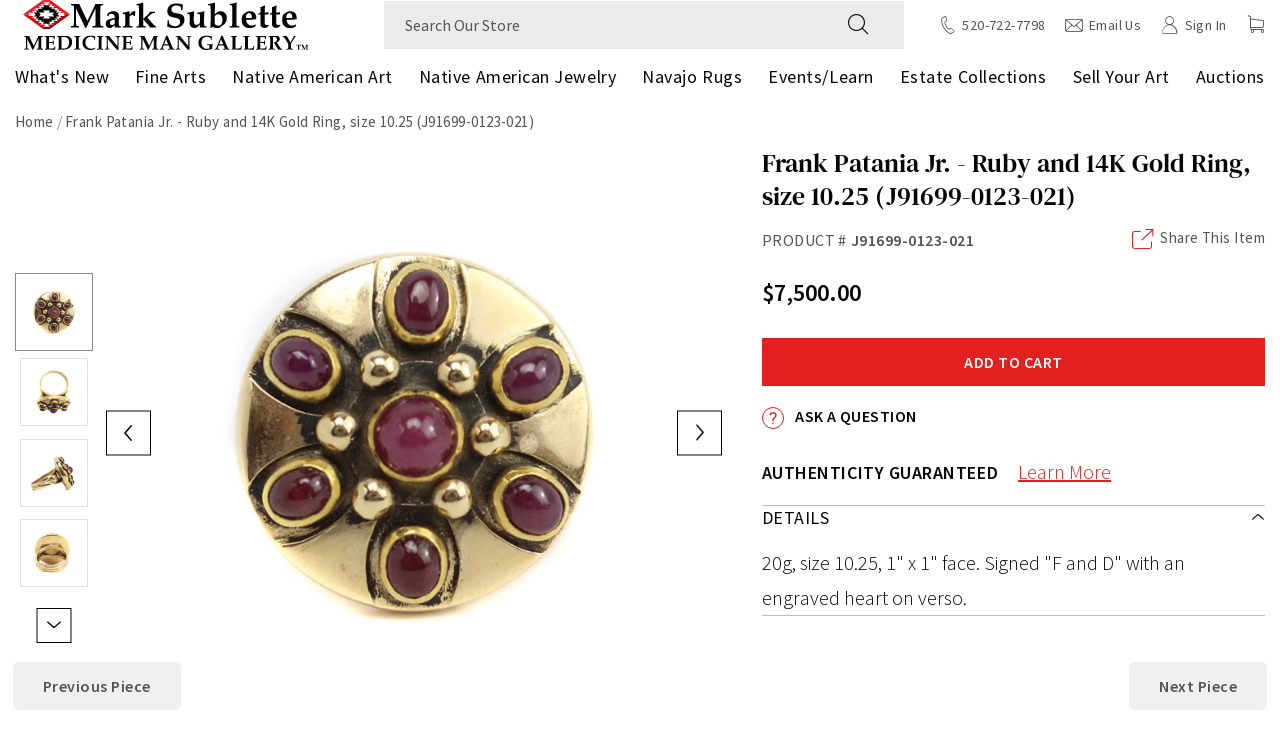

--- FILE ---
content_type: text/html; charset=utf-8
request_url: https://www.medicinemangallery.com/products/frank-frank-jr-ruby-and-14k-gold-ring-size-10-25-j91699-0123-021
body_size: 72746
content:
<!doctype html><html class="no-js" lang="en">
  <head>
    <meta charset="UTF-8">

    <link rel="preconnect" href="https://js.klevu.com" crossorigin /><link rel="preconnect" href="https://formbuilder.hulkapps.com" crossorigin /><link rel="dns-prefetch" href="https://boost-cdn-prod.bc-solutions.net" />
    <link rel="dns-prefetch" href="https://acsbapp.com" />
    <link rel="dns-prefetch" href="https://static.klaviyo.com" />
    <link rel="dns-prefetch" href="https://gdprcdn.b-cdn.net" />
    <link rel="dns-prefetch" href="www.googletagmanager.com" />
    
    <meta http-equiv="X-UA-Compatible" content="IE=edge">
    
    <meta name="viewport" content="width=device-width, initial-scale=1.0, maximum-scale=1.0, user-scalable=no" />

    <meta name="theme-color" content="">
    <link rel="canonical" href="https://www.medicinemangallery.com/products/frank-frank-jr-ruby-and-14k-gold-ring-size-10-25-j91699-0123-021">
    
    
      <script>
var _listeners=[];
EventTarget.prototype.addEventListenerBase=EventTarget.prototype.addEventListener,EventTarget.prototype.addEventListener=function(e,t,p){_listeners.push({target:this,type:e,listener:t}),this.addEventListenerBase(e,t,p)},EventTarget.prototype.removeEventListeners=function(e){for(var t=0;t!=_listeners.length;t++){var r=_listeners[t],n=r.target,s=r.type,i=r.listener;n==this&&s==e&&this.removeEventListener(s,i)}};
</script>
<script type="text/worker" id="spdnworker">onmessage=function(e){var t=new Request("https://"+"//www.medicinemangallery.com/cdn/shop/t/94/assets/speedWebWorker.js?v=168571493953397246731738089044",{redirect:"follow"});fetch(t).then(e=>e.text()).then(e=>{postMessage(e)})};
</script>
<script type="text/javascript">var spdnx=new Worker("data:text/javascript;base64,"+btoa(document.getElementById("spdnworker").textContent));spdnx.onmessage=function(t){var e=document.createElement("script");e.type="text/javascript",e.textContent=t.data,document.head.appendChild(e)},spdnx.postMessage("init");</script>
<script type="text/javascript" data-spdn="1">
const observer=new MutationObserver(mutations=>{mutations.forEach(({addedNodes})=>{addedNodes.forEach(node=>{
  
/* if(node.tagName==='SCRIPT'&&node.innerHTML.includes('asyncLoad')){node.type='text/spdnscript'}
if(node.nodeType===1&&node.tagName==='SCRIPT'&&node.innerHTML.includes('hotjar')){node.type='text/spdnscript'}
if(node.nodeType===1&&node.tagName==='SCRIPT'&&node.innerHTML.includes('xklaviyo')){node.type='text/spdnscript'}
if(node.nodeType===1&&node.tagName==='SCRIPT'&&node.innerHTML.includes('recaptcha')){node.type='text/spdnscript'}
if(node.nodeType===1&&node.tagName==='SCRIPT'&&node.src.includes('klaviyo')){node.type='text/spdnscript'}
if(node.nodeType===1&&node.tagName==='SCRIPT'&&node.innerHTML.includes('gorgias')){node.type='text/spdnscript'}
if(node.nodeType===1&&node.tagName==='SCRIPT'&&node.innerHTML.includes('facebook.net')){node.type='text/spdnscript'}
if(node.nodeType===1&&node.tagName==='SCRIPT'&&node.src.includes('gorgias')){node.type='text/spdnscript'}
if(node.nodeType===1&&node.tagName==='SCRIPT'&&node.src.includes('stripe')){node.type='text/spdnscript'}
if(node.nodeType===1&&node.tagName==='SCRIPT'&&node.src.includes('mem')){node.type='text/spdnscript'}
if(node.nodeType===1&&node.tagName==='SCRIPT'&&node.src.includes('privy')){node.type='text/spdnscript'}
if(node.nodeType===1&&node.tagName==='SCRIPT'&&node.src.includes('incart')){node.type='text/spdnscript'}
if(node.nodeType===1&&node.tagName==='SCRIPT'&&node.src.includes('webui')){node.type='text/spdnscript'}
 if(node.nodeType===1&&node.tagName==='SCRIPT'&&node.innerHTML.includes('gtag')){node.type='text/spdnscript'}
if(node.nodeType===1&&node.tagName==='SCRIPT'&&node.innerHTML.includes('tagmanager')){node.type='text/spdnscript'}
if(node.nodeType===1&&node.tagName==='SCRIPT'&&node.innerHTML.includes('gtm')){node.type='text/spdnscript'}
if(node.nodeType===1&&node.tagName==='SCRIPT'&&node.src.includes('googlet')){node.type='text/spdnscript'}
if(node.tagName==='SCRIPT'&&node.className=='analytics'){node.type='text/spdnscript'}  

  if(node.tagName === 'SCRIPT')
{
     if( node.dataset.keep != undefined){
        node.type = 'text/javascript';
    }else{
        node.type = 'text/spdnscript';
    } 
}   */

})})})
var ua = navigator.userAgent.toLowerCase();if ((ua.indexOf('chrome') > -1 || ua.indexOf('firefox') > -1) && window.location.href.indexOf("no-optimization") === -1) {observer.observe(document.documentElement,{childList:true,subtree:true})}
</script>
    
      
<link rel="icon" type="image/png" href="//www.medicinemangallery.com/cdn/shop/files/MMG_Video_Watermark_2-8.png?crop=center&height=32&v=1677241653&width=32"><link rel="preconnect" href="https://cdn.shopify.com" crossorigin>
    <link rel="preconnect" href="https://monorail-edge.shopifysvc.com" crossorigin>
    <link rel="preload" as="font" href="//www.medicinemangallery.com/cdn/shop/t/94/assets/DMSerifText-Regular.woff2?v=21584500578656825131738089044" type="font/woff2" crossorigin>
    <link rel="preload" as="font" href="//www.medicinemangallery.com/cdn/shop/t/94/assets/DMSerifText-Italic.woff2?v=50343487853484741631738089044" type="font/woff2" crossorigin>
    <link rel="preload" as="font" href="//www.medicinemangallery.com/cdn/shop/t/94/assets/SourceSansPro-Bold.woff2?v=84187703282546171911738089044" type="font/woff2" crossorigin>
    <link rel="preload" as="font" href="//www.medicinemangallery.com/cdn/shop/t/94/assets/SourceSansPro-BoldItalic.woff2?v=75849167807496314051738089044" type="font/woff2" crossorigin>
    <link rel="preload" as="font" href="//www.medicinemangallery.com/cdn/shop/t/94/assets/SourceSansPro-Italic.woff2?v=145842117829327996091738089044" type="font/woff2" crossorigin>
    <link rel="preload" as="font" href="//www.medicinemangallery.com/cdn/shop/t/94/assets/SourceSansPro-LightItalic.woff2?v=146954396722400718731738089044" type="font/woff2" crossorigin>
    <link rel="preload" as="font" href="//www.medicinemangallery.com/cdn/shop/t/94/assets/SourceSansPro-SemiBoldItalic.woff2?v=64545066432427668251738089044" type="font/woff2" crossorigin>
    <link rel="preload" as="font" href="//www.medicinemangallery.com/cdn/shop/t/94/assets/SourceSansPro-Light.woff2?v=143522561656148158821738089044" type="font/woff2" crossorigin>
    <link rel="preload" as="font" href="//www.medicinemangallery.com/cdn/shop/t/94/assets/SourceSansPro-Regular.woff2?v=10047309527437804981738089044" type="font/woff2" crossorigin>
    <link rel="preload" as="font" href="//www.medicinemangallery.com/cdn/shop/t/94/assets/SourceSansPro-SemiBold.woff2?v=81859189149085179761738089044" type="font/woff2" crossorigin>
    <link rel="preload" as="font" href="//www.medicinemangallery.com/cdn/shop/t/94/assets/icomoon.woff?v=129231162894260888351738089044" type="font/woff" crossorigin>

    <link rel="preload" href="//www.medicinemangallery.com/cdn/shop/t/94/assets/global-header.css?v=163321607807200335501738089044" as="style" />
    <link rel="preload" href="//www.medicinemangallery.com/cdn/shop/t/94/assets/global.css?v=101273857880350297801738089044" as="style" />
    <link rel="preload" href="//www.medicinemangallery.com/cdn/shop/t/94/assets/global-icon.css?v=103439692390946769291738089044" as="style" />
    
    <title>Frank Patania Jr. - Ruby and 14K Gold Ring, size 10.25 (J91699-0123-02</title><meta name="description" content="20g, size 10.25, 1&quot; x 1&quot; face. Signed &quot;F and D&quot; with an engraved heart on verso."><meta property="og:site_name" content="Medicine Man Gallery">
<meta property="og:url" content="https://www.medicinemangallery.com/products/frank-frank-jr-ruby-and-14k-gold-ring-size-10-25-j91699-0123-021">
<meta property="og:title" content="Frank Patania Jr. - Ruby and 14K Gold Ring, size 10.25 (J91699-0123-02">
<meta property="og:type" content="product">
<meta property="og:description" content="20g, size 10.25, 1&quot; x 1&quot; face. Signed &quot;F and D&quot; with an engraved heart on verso."><meta property="og:image" content="http://www.medicinemangallery.com/cdn/shop/products/j91699-0123-021_1.jpg?v=1745445849">
  <meta property="og:image:secure_url" content="https://www.medicinemangallery.com/cdn/shop/products/j91699-0123-021_1.jpg?v=1745445849">
  <meta property="og:image:width" content="1200">
  <meta property="og:image:height" content="1200"><meta property="og:price:amount" content="7,500.00">
  <meta property="og:price:currency" content="USD"><meta name="twitter:site" content="@medicinemanart"><meta name="twitter:card" content="summary_large_image">
<meta name="twitter:title" content="Frank Patania Jr. - Ruby and 14K Gold Ring, size 10.25 (J91699-0123-02">
<meta name="twitter:description" content="20g, size 10.25, 1&quot; x 1&quot; face. Signed &quot;F and D&quot; with an engraved heart on verso."><script>window.performance && window.performance.mark && window.performance.mark('shopify.content_for_header.start');</script><meta id="shopify-digital-wallet" name="shopify-digital-wallet" content="/69928812852/digital_wallets/dialog">
<meta name="shopify-checkout-api-token" content="f272d80ffa0475a17d079853a56867f7">
<meta id="in-context-paypal-metadata" data-shop-id="69928812852" data-venmo-supported="false" data-environment="production" data-locale="en_US" data-paypal-v4="true" data-currency="USD">
<link rel="alternate" type="application/json+oembed" href="https://www.medicinemangallery.com/products/frank-frank-jr-ruby-and-14k-gold-ring-size-10-25-j91699-0123-021.oembed">
<script async="async" src="/checkouts/internal/preloads.js?locale=en-US"></script>
<link rel="preconnect" href="https://shop.app" crossorigin="anonymous">
<script async="async" src="https://shop.app/checkouts/internal/preloads.js?locale=en-US&shop_id=69928812852" crossorigin="anonymous"></script>
<script id="apple-pay-shop-capabilities" type="application/json">{"shopId":69928812852,"countryCode":"US","currencyCode":"USD","merchantCapabilities":["supports3DS"],"merchantId":"gid:\/\/shopify\/Shop\/69928812852","merchantName":"Medicine Man Gallery","requiredBillingContactFields":["postalAddress","email","phone"],"requiredShippingContactFields":["postalAddress","email","phone"],"shippingType":"shipping","supportedNetworks":["visa","masterCard","amex","discover","elo","jcb"],"total":{"type":"pending","label":"Medicine Man Gallery","amount":"1.00"},"shopifyPaymentsEnabled":true,"supportsSubscriptions":true}</script>
<script id="shopify-features" type="application/json">{"accessToken":"f272d80ffa0475a17d079853a56867f7","betas":["rich-media-storefront-analytics"],"domain":"www.medicinemangallery.com","predictiveSearch":true,"shopId":69928812852,"locale":"en"}</script>
<script>var Shopify = Shopify || {};
Shopify.shop = "medicinemangallery.myshopify.com";
Shopify.locale = "en";
Shopify.currency = {"active":"USD","rate":"1.0"};
Shopify.country = "US";
Shopify.theme = {"name":"Copy of Medicine-Man-Gallery\/main [BOOST DUP]","id":167365476660,"schema_name":"Fluid Framework","schema_version":"2.0.0","theme_store_id":null,"role":"main"};
Shopify.theme.handle = "null";
Shopify.theme.style = {"id":null,"handle":null};
Shopify.cdnHost = "www.medicinemangallery.com/cdn";
Shopify.routes = Shopify.routes || {};
Shopify.routes.root = "/";</script>
<script type="module">!function(o){(o.Shopify=o.Shopify||{}).modules=!0}(window);</script>
<script>!function(o){function n(){var o=[];function n(){o.push(Array.prototype.slice.apply(arguments))}return n.q=o,n}var t=o.Shopify=o.Shopify||{};t.loadFeatures=n(),t.autoloadFeatures=n()}(window);</script>
<script>
  window.ShopifyPay = window.ShopifyPay || {};
  window.ShopifyPay.apiHost = "shop.app\/pay";
  window.ShopifyPay.redirectState = null;
</script>
<script id="shop-js-analytics" type="application/json">{"pageType":"product"}</script>
<script defer="defer" async type="module" src="//www.medicinemangallery.com/cdn/shopifycloud/shop-js/modules/v2/client.init-shop-cart-sync_BdyHc3Nr.en.esm.js"></script>
<script defer="defer" async type="module" src="//www.medicinemangallery.com/cdn/shopifycloud/shop-js/modules/v2/chunk.common_Daul8nwZ.esm.js"></script>
<script type="module">
  await import("//www.medicinemangallery.com/cdn/shopifycloud/shop-js/modules/v2/client.init-shop-cart-sync_BdyHc3Nr.en.esm.js");
await import("//www.medicinemangallery.com/cdn/shopifycloud/shop-js/modules/v2/chunk.common_Daul8nwZ.esm.js");

  window.Shopify.SignInWithShop?.initShopCartSync?.({"fedCMEnabled":true,"windoidEnabled":true});

</script>
<script>
  window.Shopify = window.Shopify || {};
  if (!window.Shopify.featureAssets) window.Shopify.featureAssets = {};
  window.Shopify.featureAssets['shop-js'] = {"shop-cart-sync":["modules/v2/client.shop-cart-sync_QYOiDySF.en.esm.js","modules/v2/chunk.common_Daul8nwZ.esm.js"],"init-fed-cm":["modules/v2/client.init-fed-cm_DchLp9rc.en.esm.js","modules/v2/chunk.common_Daul8nwZ.esm.js"],"shop-button":["modules/v2/client.shop-button_OV7bAJc5.en.esm.js","modules/v2/chunk.common_Daul8nwZ.esm.js"],"init-windoid":["modules/v2/client.init-windoid_DwxFKQ8e.en.esm.js","modules/v2/chunk.common_Daul8nwZ.esm.js"],"shop-cash-offers":["modules/v2/client.shop-cash-offers_DWtL6Bq3.en.esm.js","modules/v2/chunk.common_Daul8nwZ.esm.js","modules/v2/chunk.modal_CQq8HTM6.esm.js"],"shop-toast-manager":["modules/v2/client.shop-toast-manager_CX9r1SjA.en.esm.js","modules/v2/chunk.common_Daul8nwZ.esm.js"],"init-shop-email-lookup-coordinator":["modules/v2/client.init-shop-email-lookup-coordinator_UhKnw74l.en.esm.js","modules/v2/chunk.common_Daul8nwZ.esm.js"],"pay-button":["modules/v2/client.pay-button_DzxNnLDY.en.esm.js","modules/v2/chunk.common_Daul8nwZ.esm.js"],"avatar":["modules/v2/client.avatar_BTnouDA3.en.esm.js"],"init-shop-cart-sync":["modules/v2/client.init-shop-cart-sync_BdyHc3Nr.en.esm.js","modules/v2/chunk.common_Daul8nwZ.esm.js"],"shop-login-button":["modules/v2/client.shop-login-button_D8B466_1.en.esm.js","modules/v2/chunk.common_Daul8nwZ.esm.js","modules/v2/chunk.modal_CQq8HTM6.esm.js"],"init-customer-accounts-sign-up":["modules/v2/client.init-customer-accounts-sign-up_C8fpPm4i.en.esm.js","modules/v2/client.shop-login-button_D8B466_1.en.esm.js","modules/v2/chunk.common_Daul8nwZ.esm.js","modules/v2/chunk.modal_CQq8HTM6.esm.js"],"init-shop-for-new-customer-accounts":["modules/v2/client.init-shop-for-new-customer-accounts_CVTO0Ztu.en.esm.js","modules/v2/client.shop-login-button_D8B466_1.en.esm.js","modules/v2/chunk.common_Daul8nwZ.esm.js","modules/v2/chunk.modal_CQq8HTM6.esm.js"],"init-customer-accounts":["modules/v2/client.init-customer-accounts_dRgKMfrE.en.esm.js","modules/v2/client.shop-login-button_D8B466_1.en.esm.js","modules/v2/chunk.common_Daul8nwZ.esm.js","modules/v2/chunk.modal_CQq8HTM6.esm.js"],"shop-follow-button":["modules/v2/client.shop-follow-button_CkZpjEct.en.esm.js","modules/v2/chunk.common_Daul8nwZ.esm.js","modules/v2/chunk.modal_CQq8HTM6.esm.js"],"lead-capture":["modules/v2/client.lead-capture_BntHBhfp.en.esm.js","modules/v2/chunk.common_Daul8nwZ.esm.js","modules/v2/chunk.modal_CQq8HTM6.esm.js"],"checkout-modal":["modules/v2/client.checkout-modal_CfxcYbTm.en.esm.js","modules/v2/chunk.common_Daul8nwZ.esm.js","modules/v2/chunk.modal_CQq8HTM6.esm.js"],"shop-login":["modules/v2/client.shop-login_Da4GZ2H6.en.esm.js","modules/v2/chunk.common_Daul8nwZ.esm.js","modules/v2/chunk.modal_CQq8HTM6.esm.js"],"payment-terms":["modules/v2/client.payment-terms_MV4M3zvL.en.esm.js","modules/v2/chunk.common_Daul8nwZ.esm.js","modules/v2/chunk.modal_CQq8HTM6.esm.js"]};
</script>
<script>(function() {
  var isLoaded = false;
  function asyncLoad() {
    if (isLoaded) return;
    isLoaded = true;
    var urls = ["https:\/\/gdprcdn.b-cdn.net\/js\/gdpr_cookie_consent.min.js?shop=medicinemangallery.myshopify.com","https:\/\/static.klaviyo.com\/onsite\/js\/klaviyo.js?company_id=WYPQuH\u0026shop=medicinemangallery.myshopify.com","https:\/\/storage.nfcube.com\/instafeed-fea0d8dc11b3c6617cd311adfaf303ff.js?shop=medicinemangallery.myshopify.com"];
    for (var i = 0; i < urls.length; i++) {
      var s = document.createElement('script');
      s.type = 'text/javascript';
      s.async = true;
      s.src = urls[i];
      var x = document.getElementsByTagName('script')[0];
      x.parentNode.insertBefore(s, x);
    }
  };
  if(window.attachEvent) {
    window.attachEvent('onload', asyncLoad);
  } else {
    window.addEventListener('load', asyncLoad, false);
  }
})();</script>
<script id="__st">var __st={"a":69928812852,"offset":-25200,"reqid":"05ca750c-eb11-4a48-ba85-d5d7871bada7-1769018887","pageurl":"www.medicinemangallery.com\/products\/frank-frank-jr-ruby-and-14k-gold-ring-size-10-25-j91699-0123-021","u":"8a29d4799e7b","p":"product","rtyp":"product","rid":8523576443188};</script>
<script>window.ShopifyPaypalV4VisibilityTracking = true;</script>
<script id="captcha-bootstrap">!function(){'use strict';const t='contact',e='account',n='new_comment',o=[[t,t],['blogs',n],['comments',n],[t,'customer']],c=[[e,'customer_login'],[e,'guest_login'],[e,'recover_customer_password'],[e,'create_customer']],r=t=>t.map((([t,e])=>`form[action*='/${t}']:not([data-nocaptcha='true']) input[name='form_type'][value='${e}']`)).join(','),a=t=>()=>t?[...document.querySelectorAll(t)].map((t=>t.form)):[];function s(){const t=[...o],e=r(t);return a(e)}const i='password',u='form_key',d=['recaptcha-v3-token','g-recaptcha-response','h-captcha-response',i],f=()=>{try{return window.sessionStorage}catch{return}},m='__shopify_v',_=t=>t.elements[u];function p(t,e,n=!1){try{const o=window.sessionStorage,c=JSON.parse(o.getItem(e)),{data:r}=function(t){const{data:e,action:n}=t;return t[m]||n?{data:e,action:n}:{data:t,action:n}}(c);for(const[e,n]of Object.entries(r))t.elements[e]&&(t.elements[e].value=n);n&&o.removeItem(e)}catch(o){console.error('form repopulation failed',{error:o})}}const l='form_type',E='cptcha';function T(t){t.dataset[E]=!0}const w=window,h=w.document,L='Shopify',v='ce_forms',y='captcha';let A=!1;((t,e)=>{const n=(g='f06e6c50-85a8-45c8-87d0-21a2b65856fe',I='https://cdn.shopify.com/shopifycloud/storefront-forms-hcaptcha/ce_storefront_forms_captcha_hcaptcha.v1.5.2.iife.js',D={infoText:'Protected by hCaptcha',privacyText:'Privacy',termsText:'Terms'},(t,e,n)=>{const o=w[L][v],c=o.bindForm;if(c)return c(t,g,e,D).then(n);var r;o.q.push([[t,g,e,D],n]),r=I,A||(h.body.append(Object.assign(h.createElement('script'),{id:'captcha-provider',async:!0,src:r})),A=!0)});var g,I,D;w[L]=w[L]||{},w[L][v]=w[L][v]||{},w[L][v].q=[],w[L][y]=w[L][y]||{},w[L][y].protect=function(t,e){n(t,void 0,e),T(t)},Object.freeze(w[L][y]),function(t,e,n,w,h,L){const[v,y,A,g]=function(t,e,n){const i=e?o:[],u=t?c:[],d=[...i,...u],f=r(d),m=r(i),_=r(d.filter((([t,e])=>n.includes(e))));return[a(f),a(m),a(_),s()]}(w,h,L),I=t=>{const e=t.target;return e instanceof HTMLFormElement?e:e&&e.form},D=t=>v().includes(t);t.addEventListener('submit',(t=>{const e=I(t);if(!e)return;const n=D(e)&&!e.dataset.hcaptchaBound&&!e.dataset.recaptchaBound,o=_(e),c=g().includes(e)&&(!o||!o.value);(n||c)&&t.preventDefault(),c&&!n&&(function(t){try{if(!f())return;!function(t){const e=f();if(!e)return;const n=_(t);if(!n)return;const o=n.value;o&&e.removeItem(o)}(t);const e=Array.from(Array(32),(()=>Math.random().toString(36)[2])).join('');!function(t,e){_(t)||t.append(Object.assign(document.createElement('input'),{type:'hidden',name:u})),t.elements[u].value=e}(t,e),function(t,e){const n=f();if(!n)return;const o=[...t.querySelectorAll(`input[type='${i}']`)].map((({name:t})=>t)),c=[...d,...o],r={};for(const[a,s]of new FormData(t).entries())c.includes(a)||(r[a]=s);n.setItem(e,JSON.stringify({[m]:1,action:t.action,data:r}))}(t,e)}catch(e){console.error('failed to persist form',e)}}(e),e.submit())}));const S=(t,e)=>{t&&!t.dataset[E]&&(n(t,e.some((e=>e===t))),T(t))};for(const o of['focusin','change'])t.addEventListener(o,(t=>{const e=I(t);D(e)&&S(e,y())}));const B=e.get('form_key'),M=e.get(l),P=B&&M;t.addEventListener('DOMContentLoaded',(()=>{const t=y();if(P)for(const e of t)e.elements[l].value===M&&p(e,B);[...new Set([...A(),...v().filter((t=>'true'===t.dataset.shopifyCaptcha))])].forEach((e=>S(e,t)))}))}(h,new URLSearchParams(w.location.search),n,t,e,['guest_login'])})(!0,!0)}();</script>
<script integrity="sha256-4kQ18oKyAcykRKYeNunJcIwy7WH5gtpwJnB7kiuLZ1E=" data-source-attribution="shopify.loadfeatures" defer="defer" src="//www.medicinemangallery.com/cdn/shopifycloud/storefront/assets/storefront/load_feature-a0a9edcb.js" crossorigin="anonymous"></script>
<script crossorigin="anonymous" defer="defer" src="//www.medicinemangallery.com/cdn/shopifycloud/storefront/assets/shopify_pay/storefront-65b4c6d7.js?v=20250812"></script>
<script data-source-attribution="shopify.dynamic_checkout.dynamic.init">var Shopify=Shopify||{};Shopify.PaymentButton=Shopify.PaymentButton||{isStorefrontPortableWallets:!0,init:function(){window.Shopify.PaymentButton.init=function(){};var t=document.createElement("script");t.src="https://www.medicinemangallery.com/cdn/shopifycloud/portable-wallets/latest/portable-wallets.en.js",t.type="module",document.head.appendChild(t)}};
</script>
<script data-source-attribution="shopify.dynamic_checkout.buyer_consent">
  function portableWalletsHideBuyerConsent(e){var t=document.getElementById("shopify-buyer-consent"),n=document.getElementById("shopify-subscription-policy-button");t&&n&&(t.classList.add("hidden"),t.setAttribute("aria-hidden","true"),n.removeEventListener("click",e))}function portableWalletsShowBuyerConsent(e){var t=document.getElementById("shopify-buyer-consent"),n=document.getElementById("shopify-subscription-policy-button");t&&n&&(t.classList.remove("hidden"),t.removeAttribute("aria-hidden"),n.addEventListener("click",e))}window.Shopify?.PaymentButton&&(window.Shopify.PaymentButton.hideBuyerConsent=portableWalletsHideBuyerConsent,window.Shopify.PaymentButton.showBuyerConsent=portableWalletsShowBuyerConsent);
</script>
<script data-source-attribution="shopify.dynamic_checkout.cart.bootstrap">document.addEventListener("DOMContentLoaded",(function(){function t(){return document.querySelector("shopify-accelerated-checkout-cart, shopify-accelerated-checkout")}if(t())Shopify.PaymentButton.init();else{new MutationObserver((function(e,n){t()&&(Shopify.PaymentButton.init(),n.disconnect())})).observe(document.body,{childList:!0,subtree:!0})}}));
</script>
<link id="shopify-accelerated-checkout-styles" rel="stylesheet" media="screen" href="https://www.medicinemangallery.com/cdn/shopifycloud/portable-wallets/latest/accelerated-checkout-backwards-compat.css" crossorigin="anonymous">
<style id="shopify-accelerated-checkout-cart">
        #shopify-buyer-consent {
  margin-top: 1em;
  display: inline-block;
  width: 100%;
}

#shopify-buyer-consent.hidden {
  display: none;
}

#shopify-subscription-policy-button {
  background: none;
  border: none;
  padding: 0;
  text-decoration: underline;
  font-size: inherit;
  cursor: pointer;
}

#shopify-subscription-policy-button::before {
  box-shadow: none;
}

      </style>

<script>window.performance && window.performance.mark && window.performance.mark('shopify.content_for_header.end');</script>
<style data-shopify>@font-face {
        font-family: 'DM Serif Text';
        src: url('//www.medicinemangallery.com/cdn/shop/t/94/assets/DMSerifText-Regular.woff2?v=21584500578656825131738089044') format('woff2'),
            url('//www.medicinemangallery.com/cdn/shop/t/94/assets/DMSerifText-Regular.woff?v=141527227345648946801738089044') format('woff');
        font-weight: normal;
        font-style: normal;
        font-display: swap;
    }

    @font-face {
        font-family: 'DM Serif Text';
        src: url('//www.medicinemangallery.com/cdn/shop/t/94/assets/DMSerifText-Italic.woff2?v=50343487853484741631738089044') format('woff2'),
            url('//www.medicinemangallery.com/cdn/shop/t/94/assets/DMSerifText-Italic.woff?v=128675378715500681591738089044') format('woff');
        font-weight: normal;
        font-style: italic;
        font-display: swap;
    }

    @font-face {
        font-family: 'Source Sans Pro';
        src: url('//www.medicinemangallery.com/cdn/shop/t/94/assets/SourceSansPro-Bold.woff2?v=84187703282546171911738089044') format('woff2'),
            url('//www.medicinemangallery.com/cdn/shop/t/94/assets/SourceSansPro-Bold.woff?v=159558731441593665631738089044') format('woff');
        font-weight: bold;
        font-style: normal;
        font-display: swap;
    }

    @font-face {
        font-family: 'Source Sans Pro';
        src: url('//www.medicinemangallery.com/cdn/shop/t/94/assets/SourceSansPro-BoldItalic.woff2?v=75849167807496314051738089044') format('woff2'),
            url('//www.medicinemangallery.com/cdn/shop/t/94/assets/SourceSansPro-BoldItalic.woff?v=1065272769151456641738089044') format('woff');
        font-weight: bold;
        font-style: italic;
        font-display: swap;
    }

    @font-face {
        font-family: 'Source Sans Pro';
        src: url('//www.medicinemangallery.com/cdn/shop/t/94/assets/SourceSansPro-Italic.woff2?v=145842117829327996091738089044') format('woff2'),
            url('//www.medicinemangallery.com/cdn/shop/t/94/assets/SourceSansPro-Italic.woff?v=168105998099312873721738089044') format('woff');
        font-weight: normal;
        font-style: italic;
        font-display: swap;
    }

    @font-face {
        font-family: 'Source Sans Pro';
        src: url('//www.medicinemangallery.com/cdn/shop/t/94/assets/SourceSansPro-LightItalic.woff2?v=146954396722400718731738089044') format('woff2'),
            url('//www.medicinemangallery.com/cdn/shop/t/94/assets/SourceSansPro-LightItalic.woff?v=171992783444187385491738089044') format('woff');
        font-weight: 300;
        font-style: italic;
        font-display: swap;
    }

    @font-face {
        font-family: 'Source Sans Pro';
        src: url('//www.medicinemangallery.com/cdn/shop/t/94/assets/SourceSansPro-SemiBoldItalic.woff2?v=64545066432427668251738089044') format('woff2'),
            url('//www.medicinemangallery.com/cdn/shop/t/94/assets/SourceSansPro-SemiBoldItalic.woff?v=159913474365439993371738089044') format('woff');
        font-weight: 600;
        font-style: italic;
        font-display: swap;
    }

    @font-face {
        font-family: 'Source Sans Pro';
        src: url('//www.medicinemangallery.com/cdn/shop/t/94/assets/SourceSansPro-Light.woff2?v=143522561656148158821738089044') format('woff2'),
            url('//www.medicinemangallery.com/cdn/shop/t/94/assets/SourceSansPro-Light.woff?v=141275589374108140431738089044') format('woff');
        font-weight: 300;
        font-style: normal;
        font-display: swap;
    }

    @font-face {
        font-family: 'Source Sans Pro';
        src: url('//www.medicinemangallery.com/cdn/shop/t/94/assets/SourceSansPro-Regular.woff2?v=10047309527437804981738089044') format('woff2'),
            url('//www.medicinemangallery.com/cdn/shop/t/94/assets/SourceSansPro-Regular.woff?v=145926706358299603511738089044') format('woff');
        font-weight: normal;
        font-style: normal;
        font-display: swap;
    }

    @font-face {
        font-family: 'Source Sans Pro';
        src: url('//www.medicinemangallery.com/cdn/shop/t/94/assets/SourceSansPro-SemiBold.woff2?v=81859189149085179761738089044') format('woff2'),
            url('//www.medicinemangallery.com/cdn/shop/t/94/assets/SourceSansPro-SemiBold.woff?v=73208604037513183671738089044') format('woff');
        font-weight: 600;
        font-style: normal;
        font-display: swap;
    }

    @font-face {
        font-family: 'icomoon';
        src:  url('//www.medicinemangallery.com/cdn/shop/t/94/assets/icomoon.eot?v=59192497617141855591738089044?i43u9q');
        src:  url('//www.medicinemangallery.com/cdn/shop/t/94/assets/icomoon.eot?v=59192497617141855591738089044?i43u9q#iefix') format('embedded-opentype'),
            url('//www.medicinemangallery.com/cdn/shop/t/94/assets/icomoon.ttf?v=32316134364870450721738089044?i43u9q') format('truetype'),
            url('//www.medicinemangallery.com/cdn/shop/t/94/assets/icomoon.woff?v=129231162894260888351738089044?i43u9q') format('woff'),
            url('//www.medicinemangallery.com/cdn/shop/t/94/assets/icomoon.svg?v=114517200039120775891738089044?i43u9q#icomoon') format('svg');
        font-weight: normal;
        font-style: normal;
        font-display: swap;
    }

    :root {

        --bs-font-family-base: 'Source Sans Pro', sans-serif;
        --bs-base-font-style: normal;
        --bs-font-weight-base: 300;
        --bs-font-size-base: 20px;
        --bs-line-height-base: 1.75;
        --bs-letter-spacing-base: 0;

        --bs-font-family-secondary: 'Source Sans Pro', sans-serif;

        --bs-font-family-heading: 'DM Serif Text', serif;
        --bs-heading-style: normal;
        --bs-headings-font-weight: 500;
        --bs-line-height-heading: 1.3;


        --bs-font-size-xs:14px;
        --bs-font-size-sm:16px;
        --bs-font-size-md:18px;
        --bs-font-size-lg:22px;
        --bs-font-size-xl:24px;

        --bs-h1-font-size:50px;
        --bs-h2-font-size:46px;
        --bs-h3-font-size:35px;
        --bs-h4-font-size:26px;
        --bs-h5-font-size:22px;
        --bs-h6-font-size:18px;

        --bs-h1-font-size-md:40px;
        --bs-h2-font-size-md:35px;
        --bs-h3-font-size-md:30px;
        --bs-h4-font-size-md:25px;
        --bs-h5-font-size-md:20px;
        --bs-h6-font-size-md:17px;

        --bs-h1-font-size-sm:36px;
        --bs-h2-font-size-sm:32px;
        --bs-h3-font-size-sm:25px;
        --bs-h4-font-size-sm:22px;
        --bs-h5-font-size-sm:18px;
        --bs-h6-font-size-sm:16px;

        --bs-font-family-button: 'Source Sans Pro', sans-serif;
        --bs-font-weight-button: 600;
        --bs-font-size-button: 16px;
        --bs-line-height-button: 1;
        --bs-letter-spacing: 0.03em;
        --bs-border-width-button: 1px;
        --bs-border-radius-button: 0;
        --bs-x-padding-button: 35px;
        --bs-y-padding-button: 15px;

        --bs-x-padding-button-sm: 25px;
        --bs-y-padding-button-sm: 11px;
        --bs-font-size-button-sm: 16px;

        --bs-x-padding-button-lg: 40px;
        --bs-y-padding-button-lg: 17px;
        --bs-font-size-button-lg: 16px;


        --bs-font-family-input: 'Source Sans Pro', sans-serif;
        --bs-font-weight-input: 400;
        --bs-font-size-input: 16px;
        --bs-line-height-input: 1.25;
        --bs-border-width-input: 1px;
        --bs-border-radius-input: 0;
        --bs-x-padding-input: 20px;
        --bs-y-padding-input: 13px;
        --bs-input-text-color: #060606;
        --bs-input-ph-text-color: #545454;
        --bs-input-border-color: #ebebeb;
        --bs-input-bg-color: #ebebeb; 
        --bs-input-focus-border-color: #ebebeb;
        --bs-input-floating-label-size:11px;

        --bs-font-size-input-sm: 16px;
        --bs-x-padding-input-sm: 18px;
        --bs-y-padding-input-sm: 12px;

        --bs-font-size-input-lg: 16px;
        --bs-x-padding-input-lg: 22px;
        --bs-y-padding-input-lg: 16px;


        --bs-txt-color-btn-primary: #ffffff;
        --bs-bg-color-btn-primary: #e32020;
        --bs-bg-hover-color-btn-primary: #060606;

        --bs-txt-color-btn-secondary: #ffffff;
        --bs-bg-color-btn-secondary: #060606;
        --bs-bg-hover-color-btn-secondary: #e32020;

        --bs-txt-color-btn-white: #060606;
        --bs-bg-color-btn-white: #ffffff;
        --bs-bg-hover-color-btn-white: #060606;

        --bs-txt-color-btn-dark: #ffffff;
        --bs-bg-color-btn-dark: #000000;
        --bs-bg-hover-color-btn-dark: #e32020;

        --bs-shadow: 0 0.5rem 1rem rgba(0, 0, 0, 0.15);
        --bs-shadow-sm: 0 0.125rem 0.25rem rgba(0, 0, 0, 0.075);
        --bs-shadow-lg: 0 1rem 3rem rgba(0, 0, 0, 0.175);


        --bs-container-width: 1392px;
        --bs-container-padding: 15px;


        --bs-body-bg: #ffffff;
        --bs-body-color: #060606;
        --bs-link-color: #e32020;
        --bs-link-hover-color: #e32020;
        --bs-color-border: #E2E2E2;

        --bs-color-primary: #e22120;
        --bs-color-secondary: #060606;
        --bs-color-dark: #000000;
        --bs-color-alabaster: #ebebeb;
        --bs-color-almond: #ebebeb;
        

        --bs-color-primary-100: #eb6564;
        --bs-color-primary-200: #f5605f;
        --bs-color-primary-300: #f04645;
        --bs-color-primary-400: #f03d3c;
        --bs-color-primary-500: #e22120;

        --bs-color-secondary-100: #bdbdbd;
        --bs-color-secondary-200: #898989;
        --bs-color-secondary-300: #545454;
        --bs-color-secondary-400: #202020;
        --bs-color-secondary-500: #060606;

        --bs-color-white: #ffffff;
        --bs-color-gray-100: #E2E2E2;
        --bs-color-gray-200: #c5c5c5;
        --bs-color-gray-300: #AAAAAA;
        --bs-color-gray-400: #8D8D8D;
        --bs-color-gray-500: #8D8D8D;
        --bs-color-gray-600: #717171;
        --bs-color-gray-700: #555555;
        --bs-color-gray-800: #383838;
        --bs-color-gray-900: #1C1C1C;
        --bs-color-black: #000000;


        --bs-color-success: #198754;
        --bs-color-warning: #ffc107;
        --bs-color-danger: #dc3545;
        --bs-color-info: #17a2b8;

    }

    *,
    *::before,
    *::after {
        box-sizing: inherit;
    }

    html {
        box-sizing: border-box;
        font-size: 62.5%;
        height: 100%;
        -webkit-font-smoothing: antialiased;
        -moz-osx-font-smoothing: grayscale;
    }

    body {
        margin: 0;
        font-family: var(--bs-font-family-base);
        font-size: 18px;
        font-weight: var(--bs-font-weight-base);
        line-height: 1.55;
        font-style: var(--bs-base-font-style);
        color: var(--bs-body-color);
        background-color: var(--bs-body-bg);
        letter-spacing:var(--bs-letter-spacing-base);
    }
    @media (min-width:992px){
        body{
            font-size: var(--bs-font-size-base);
            line-height: var(--bs-line-height-base);
        }
    }</style><link href="//www.medicinemangallery.com/cdn/shop/t/94/assets/global-header.css?v=163321607807200335501738089044" rel="stylesheet" type="text/css">

<link href="//www.medicinemangallery.com/cdn/shop/t/94/assets/global.css?v=101273857880350297801738089044" rel="stylesheet" type="text/css"><link href="//www.medicinemangallery.com/cdn/shop/t/94/assets/global-icon.css?v=103439692390946769291738089044" rel="stylesheet" type="text/css"><link href="//www.medicinemangallery.com/cdn/shop/t/94/assets/swiper-bundle.min.css?v=16790460343780308841738089044" rel="stylesheet" type="text/css"><link href="//www.medicinemangallery.com/cdn/shop/t/94/assets/component-card.css?v=161450107116260239161738089044" rel="stylesheet" type="text/css"><link href="//www.medicinemangallery.com/cdn/shop/t/94/assets/template-product.css?v=137140431675239416011738089044" rel="stylesheet" type="text/css"><link href="//www.medicinemangallery.com/cdn/shop/t/94/assets/component-modal.css?v=170482328126329768851738089044" rel="stylesheet" type="text/css"><script  data-keep="1"  >document.documentElement.className = document.documentElement.className.replace('no-js', 'js');</script>

    <!-- Google tag (gtag.js) -->
    <script src="https://www.googletagmanager.com/gtag/js?id=G-YZ6LZT0YYL"></script>
    <script>
      window.dataLayer = window.dataLayer || [];
      function gtag(){dataLayer.push(arguments);}
      gtag('js', new Date());
    
      gtag('config', 'G-YZ6LZT0YYL');
    </script>

  <!-- BEGIN app block: shopify://apps/vify-gift-cards/blocks/gift-card-issue/43d9e0cc-139a-4d15-b0b8-63f2863afb32 --><script>
  
  var jsProduct = {"id":8523576443188,"title":"Frank Patania Jr. - Ruby and 14K Gold Ring, size 10.25 (J91699-0123-021)","handle":"frank-frank-jr-ruby-and-14k-gold-ring-size-10-25-j91699-0123-021","description":"20g, size 10.25, 1\" x 1\" face. Signed \"F and D\" with an engraved heart on verso.","published_at":"2023-01-25T21:01:12-07:00","created_at":"2023-08-22T02:54:09-07:00","vendor":"Medicine Man Gallery","type":"","tags":["04-24-2025","contemporary-southwestern-jewelry","identify-native-american-indian-jewelry-hallmarks","indian-jewelry","medicine-man-gallery-antique-native-american-western-art-collections","native-american-art","patania-frank-jr","patania-sr-frank-non-native","western-fine-art"],"price":750000,"price_min":750000,"price_max":750000,"available":true,"price_varies":false,"compare_at_price":null,"compare_at_price_min":0,"compare_at_price_max":0,"compare_at_price_varies":false,"variants":[{"id":46336734593332,"title":"Default Title","option1":"Default Title","option2":null,"option3":null,"sku":"J91699-0123-021","requires_shipping":true,"taxable":true,"featured_image":null,"available":true,"name":"Frank Patania Jr. - Ruby and 14K Gold Ring, size 10.25 (J91699-0123-021)","public_title":null,"options":["Default Title"],"price":750000,"weight":0,"compare_at_price":null,"inventory_management":"shopify","barcode":null,"requires_selling_plan":false,"selling_plan_allocations":[],"quantity_rule":{"min":1,"max":null,"increment":1}}],"images":["\/\/www.medicinemangallery.com\/cdn\/shop\/products\/j91699-0123-021_1.jpg?v=1745445849","\/\/www.medicinemangallery.com\/cdn\/shop\/products\/j91699-0123-021d.jpg?v=1745445849","\/\/www.medicinemangallery.com\/cdn\/shop\/products\/j91699-0123-021a.jpg?v=1745445850","\/\/www.medicinemangallery.com\/cdn\/shop\/products\/j91699-0123-021b.jpg?v=1745445850","\/\/www.medicinemangallery.com\/cdn\/shop\/products\/j91699-0123-021c.jpg?v=1745445851"],"featured_image":"\/\/www.medicinemangallery.com\/cdn\/shop\/products\/j91699-0123-021_1.jpg?v=1745445849","options":["Title"],"media":[{"alt":"Frank Patania Jr. - Ruby and 14K Gold Ring, size 10.25 (J91699-0123-021)\n","id":34612963049780,"position":1,"preview_image":{"aspect_ratio":1.0,"height":1200,"width":1200,"src":"\/\/www.medicinemangallery.com\/cdn\/shop\/products\/j91699-0123-021_1.jpg?v=1745445849"},"aspect_ratio":1.0,"height":1200,"media_type":"image","src":"\/\/www.medicinemangallery.com\/cdn\/shop\/products\/j91699-0123-021_1.jpg?v=1745445849","width":1200},{"alt":"Frank Patania Jr. - Ruby and 14K Gold Ring, size 10.25 (J91699-0123-021)\n 1","id":34612963082548,"position":2,"preview_image":{"aspect_ratio":1.0,"height":1200,"width":1200,"src":"\/\/www.medicinemangallery.com\/cdn\/shop\/products\/j91699-0123-021d.jpg?v=1745445849"},"aspect_ratio":1.0,"height":1200,"media_type":"image","src":"\/\/www.medicinemangallery.com\/cdn\/shop\/products\/j91699-0123-021d.jpg?v=1745445849","width":1200},{"alt":"Frank Patania Jr. - Ruby and 14K Gold Ring, size 10.25 (J91699-0123-021)\n 2","id":34612963115316,"position":3,"preview_image":{"aspect_ratio":1.0,"height":1200,"width":1200,"src":"\/\/www.medicinemangallery.com\/cdn\/shop\/products\/j91699-0123-021a.jpg?v=1745445850"},"aspect_ratio":1.0,"height":1200,"media_type":"image","src":"\/\/www.medicinemangallery.com\/cdn\/shop\/products\/j91699-0123-021a.jpg?v=1745445850","width":1200},{"alt":"Frank Patania Jr. - Ruby and 14K Gold Ring, size 10.25 (J91699-0123-021)\n 3","id":34612963148084,"position":4,"preview_image":{"aspect_ratio":1.0,"height":1200,"width":1200,"src":"\/\/www.medicinemangallery.com\/cdn\/shop\/products\/j91699-0123-021b.jpg?v=1745445850"},"aspect_ratio":1.0,"height":1200,"media_type":"image","src":"\/\/www.medicinemangallery.com\/cdn\/shop\/products\/j91699-0123-021b.jpg?v=1745445850","width":1200},{"alt":"Frank Patania Jr. - Ruby and 14K Gold Ring, size 10.25 (J91699-0123-021)\n 4","id":34612963180852,"position":5,"preview_image":{"aspect_ratio":1.0,"height":1200,"width":1200,"src":"\/\/www.medicinemangallery.com\/cdn\/shop\/products\/j91699-0123-021c.jpg?v=1745445851"},"aspect_ratio":1.0,"height":1200,"media_type":"image","src":"\/\/www.medicinemangallery.com\/cdn\/shop\/products\/j91699-0123-021c.jpg?v=1745445851","width":1200}],"requires_selling_plan":false,"selling_plan_groups":[],"content":"20g, size 10.25, 1\" x 1\" face. Signed \"F and D\" with an engraved heart on verso."}  
  
  if (window.jsProduct && window.jsProduct.type == 'Vify Gift Card') {
    let nativeSections = document.querySelectorAll('[id*="shopify-section-template"][id*="__main"]');
    nativeSections.forEach(node => {
      node.style.display = 'none'
    });
  }
  var jsVariants = [];
  
        jsVariants.push({
      ...{"id":46336734593332,"title":"Default Title","option1":"Default Title","option2":null,"option3":null,"sku":"J91699-0123-021","requires_shipping":true,"taxable":true,"featured_image":null,"available":true,"name":"Frank Patania Jr. - Ruby and 14K Gold Ring, size 10.25 (J91699-0123-021)","public_title":null,"options":["Default Title"],"price":750000,"weight":0,"compare_at_price":null,"inventory_management":"shopify","barcode":null,"requires_selling_plan":false,"selling_plan_allocations":[],"quantity_rule":{"min":1,"max":null,"increment":1}},
      price_formatted: `$7,500.00 `,
      price_formatted_example: `$0.00 `
    })
  
  if (jsProduct) {
    jsProduct.variants = jsVariants
    
    
    
      // jsProduct.currencySymbol = shop_symbol
    

    window.vifyProduct = jsProduct
  }

  // page product native shopify
    if('product' !== 'product' || jsProduct.tags[jsProduct.tags.length - 1] !== 'Vify Gift Card (Do Not Delete)') {
      const time  = setInterval(() => {
        const elements = document.querySelectorAll('[id*="shopify-section-template"][id*="__main"]')
        if (elements.length > 0) {
          elements.forEach(element => {
            if(element.style.visibility === "hidden") {
              element.style.visibility = "visible"
              element.style.minHeight = "auto"
              } else if (element.style.visibility = "visible") {
                clearInterval(time)
              }
          })
        }

        if(`https://${window.location.host}/` === document.URL) {
        clearInterval(time)
        window.onload = () => {
          const elements = document.querySelectorAll('[id*="shopify-section-template"][id*="__main"]')
          if (elements.length > 0) {
            elements.forEach(element => {
              if(element.style.visibility === "hidden") {
                element.style.visibility = "visible"
                element.style.minHeight = "auto"
                } else if (element.style.visibility = "visible") {
                  clearInterval(time)
                }
            })
          }
        }
      }
      }, 100)
    }
</script>

<div id="vify-gift-card"></div>

<!-- END app block --><!-- BEGIN app block: shopify://apps/klaviyo-email-marketing-sms/blocks/klaviyo-onsite-embed/2632fe16-c075-4321-a88b-50b567f42507 -->












  <script async src="https://static.klaviyo.com/onsite/js/WYPQuH/klaviyo.js?company_id=WYPQuH"></script>
  <script>!function(){if(!window.klaviyo){window._klOnsite=window._klOnsite||[];try{window.klaviyo=new Proxy({},{get:function(n,i){return"push"===i?function(){var n;(n=window._klOnsite).push.apply(n,arguments)}:function(){for(var n=arguments.length,o=new Array(n),w=0;w<n;w++)o[w]=arguments[w];var t="function"==typeof o[o.length-1]?o.pop():void 0,e=new Promise((function(n){window._klOnsite.push([i].concat(o,[function(i){t&&t(i),n(i)}]))}));return e}}})}catch(n){window.klaviyo=window.klaviyo||[],window.klaviyo.push=function(){var n;(n=window._klOnsite).push.apply(n,arguments)}}}}();</script>

  
    <script id="viewed_product">
      if (item == null) {
        var _learnq = _learnq || [];

        var MetafieldReviews = null
        var MetafieldYotpoRating = null
        var MetafieldYotpoCount = null
        var MetafieldLooxRating = null
        var MetafieldLooxCount = null
        var okendoProduct = null
        var okendoProductReviewCount = null
        var okendoProductReviewAverageValue = null
        try {
          // The following fields are used for Customer Hub recently viewed in order to add reviews.
          // This information is not part of __kla_viewed. Instead, it is part of __kla_viewed_reviewed_items
          MetafieldReviews = {};
          MetafieldYotpoRating = null
          MetafieldYotpoCount = null
          MetafieldLooxRating = null
          MetafieldLooxCount = null

          okendoProduct = null
          // If the okendo metafield is not legacy, it will error, which then requires the new json formatted data
          if (okendoProduct && 'error' in okendoProduct) {
            okendoProduct = null
          }
          okendoProductReviewCount = okendoProduct ? okendoProduct.reviewCount : null
          okendoProductReviewAverageValue = okendoProduct ? okendoProduct.reviewAverageValue : null
        } catch (error) {
          console.error('Error in Klaviyo onsite reviews tracking:', error);
        }

        var item = {
          Name: "Frank Patania Jr. - Ruby and 14K Gold Ring, size 10.25 (J91699-0123-021)",
          ProductID: 8523576443188,
          Categories: ["April 25, 2025 Gold Collection of Native and Patania Jewelry - A Great Collecting Opportunity!","Collections-eBlasts","Contemporary Jewelry","Fine Art","Native American Art","Native American Indian Jewelry","Native American Indian Jewelry Hallmark Identification","Native American Turquoise Jewelry","Patania, Frank Jr.","Patania, Sr., Frank (Non-Native)"],
          ImageURL: "https://www.medicinemangallery.com/cdn/shop/products/j91699-0123-021_1_grande.jpg?v=1745445849",
          URL: "https://www.medicinemangallery.com/products/frank-frank-jr-ruby-and-14k-gold-ring-size-10-25-j91699-0123-021",
          Brand: "Medicine Man Gallery",
          Price: "$7,500.00 ",
          Value: "7,500.00",
          CompareAtPrice: "$0.00 "
        };
        _learnq.push(['track', 'Viewed Product', item]);
        _learnq.push(['trackViewedItem', {
          Title: item.Name,
          ItemId: item.ProductID,
          Categories: item.Categories,
          ImageUrl: item.ImageURL,
          Url: item.URL,
          Metadata: {
            Brand: item.Brand,
            Price: item.Price,
            Value: item.Value,
            CompareAtPrice: item.CompareAtPrice
          },
          metafields:{
            reviews: MetafieldReviews,
            yotpo:{
              rating: MetafieldYotpoRating,
              count: MetafieldYotpoCount,
            },
            loox:{
              rating: MetafieldLooxRating,
              count: MetafieldLooxCount,
            },
            okendo: {
              rating: okendoProductReviewAverageValue,
              count: okendoProductReviewCount,
            }
          }
        }]);
      }
    </script>
  




  <script>
    window.klaviyoReviewsProductDesignMode = false
  </script>







<!-- END app block --><link href="https://cdn.shopify.com/extensions/019b5a94-a328-79ac-9b0a-d9abe0913c8c/bitbybit-google-signin-136/assets/app.css" rel="stylesheet" type="text/css" media="all">
<script src="https://cdn.shopify.com/extensions/019bda44-3eb2-72d0-acfb-ef8d3752f9b9/vify-giftcard-194/assets/vify-gift-card.min.js" type="text/javascript" defer="defer"></script>
<link href="https://monorail-edge.shopifysvc.com" rel="dns-prefetch">
<script>(function(){if ("sendBeacon" in navigator && "performance" in window) {try {var session_token_from_headers = performance.getEntriesByType('navigation')[0].serverTiming.find(x => x.name == '_s').description;} catch {var session_token_from_headers = undefined;}var session_cookie_matches = document.cookie.match(/_shopify_s=([^;]*)/);var session_token_from_cookie = session_cookie_matches && session_cookie_matches.length === 2 ? session_cookie_matches[1] : "";var session_token = session_token_from_headers || session_token_from_cookie || "";function handle_abandonment_event(e) {var entries = performance.getEntries().filter(function(entry) {return /monorail-edge.shopifysvc.com/.test(entry.name);});if (!window.abandonment_tracked && entries.length === 0) {window.abandonment_tracked = true;var currentMs = Date.now();var navigation_start = performance.timing.navigationStart;var payload = {shop_id: 69928812852,url: window.location.href,navigation_start,duration: currentMs - navigation_start,session_token,page_type: "product"};window.navigator.sendBeacon("https://monorail-edge.shopifysvc.com/v1/produce", JSON.stringify({schema_id: "online_store_buyer_site_abandonment/1.1",payload: payload,metadata: {event_created_at_ms: currentMs,event_sent_at_ms: currentMs}}));}}window.addEventListener('pagehide', handle_abandonment_event);}}());</script>
<script id="web-pixels-manager-setup">(function e(e,d,r,n,o){if(void 0===o&&(o={}),!Boolean(null===(a=null===(i=window.Shopify)||void 0===i?void 0:i.analytics)||void 0===a?void 0:a.replayQueue)){var i,a;window.Shopify=window.Shopify||{};var t=window.Shopify;t.analytics=t.analytics||{};var s=t.analytics;s.replayQueue=[],s.publish=function(e,d,r){return s.replayQueue.push([e,d,r]),!0};try{self.performance.mark("wpm:start")}catch(e){}var l=function(){var e={modern:/Edge?\/(1{2}[4-9]|1[2-9]\d|[2-9]\d{2}|\d{4,})\.\d+(\.\d+|)|Firefox\/(1{2}[4-9]|1[2-9]\d|[2-9]\d{2}|\d{4,})\.\d+(\.\d+|)|Chrom(ium|e)\/(9{2}|\d{3,})\.\d+(\.\d+|)|(Maci|X1{2}).+ Version\/(15\.\d+|(1[6-9]|[2-9]\d|\d{3,})\.\d+)([,.]\d+|)( \(\w+\)|)( Mobile\/\w+|) Safari\/|Chrome.+OPR\/(9{2}|\d{3,})\.\d+\.\d+|(CPU[ +]OS|iPhone[ +]OS|CPU[ +]iPhone|CPU IPhone OS|CPU iPad OS)[ +]+(15[._]\d+|(1[6-9]|[2-9]\d|\d{3,})[._]\d+)([._]\d+|)|Android:?[ /-](13[3-9]|1[4-9]\d|[2-9]\d{2}|\d{4,})(\.\d+|)(\.\d+|)|Android.+Firefox\/(13[5-9]|1[4-9]\d|[2-9]\d{2}|\d{4,})\.\d+(\.\d+|)|Android.+Chrom(ium|e)\/(13[3-9]|1[4-9]\d|[2-9]\d{2}|\d{4,})\.\d+(\.\d+|)|SamsungBrowser\/([2-9]\d|\d{3,})\.\d+/,legacy:/Edge?\/(1[6-9]|[2-9]\d|\d{3,})\.\d+(\.\d+|)|Firefox\/(5[4-9]|[6-9]\d|\d{3,})\.\d+(\.\d+|)|Chrom(ium|e)\/(5[1-9]|[6-9]\d|\d{3,})\.\d+(\.\d+|)([\d.]+$|.*Safari\/(?![\d.]+ Edge\/[\d.]+$))|(Maci|X1{2}).+ Version\/(10\.\d+|(1[1-9]|[2-9]\d|\d{3,})\.\d+)([,.]\d+|)( \(\w+\)|)( Mobile\/\w+|) Safari\/|Chrome.+OPR\/(3[89]|[4-9]\d|\d{3,})\.\d+\.\d+|(CPU[ +]OS|iPhone[ +]OS|CPU[ +]iPhone|CPU IPhone OS|CPU iPad OS)[ +]+(10[._]\d+|(1[1-9]|[2-9]\d|\d{3,})[._]\d+)([._]\d+|)|Android:?[ /-](13[3-9]|1[4-9]\d|[2-9]\d{2}|\d{4,})(\.\d+|)(\.\d+|)|Mobile Safari.+OPR\/([89]\d|\d{3,})\.\d+\.\d+|Android.+Firefox\/(13[5-9]|1[4-9]\d|[2-9]\d{2}|\d{4,})\.\d+(\.\d+|)|Android.+Chrom(ium|e)\/(13[3-9]|1[4-9]\d|[2-9]\d{2}|\d{4,})\.\d+(\.\d+|)|Android.+(UC? ?Browser|UCWEB|U3)[ /]?(15\.([5-9]|\d{2,})|(1[6-9]|[2-9]\d|\d{3,})\.\d+)\.\d+|SamsungBrowser\/(5\.\d+|([6-9]|\d{2,})\.\d+)|Android.+MQ{2}Browser\/(14(\.(9|\d{2,})|)|(1[5-9]|[2-9]\d|\d{3,})(\.\d+|))(\.\d+|)|K[Aa][Ii]OS\/(3\.\d+|([4-9]|\d{2,})\.\d+)(\.\d+|)/},d=e.modern,r=e.legacy,n=navigator.userAgent;return n.match(d)?"modern":n.match(r)?"legacy":"unknown"}(),u="modern"===l?"modern":"legacy",c=(null!=n?n:{modern:"",legacy:""})[u],f=function(e){return[e.baseUrl,"/wpm","/b",e.hashVersion,"modern"===e.buildTarget?"m":"l",".js"].join("")}({baseUrl:d,hashVersion:r,buildTarget:u}),m=function(e){var d=e.version,r=e.bundleTarget,n=e.surface,o=e.pageUrl,i=e.monorailEndpoint;return{emit:function(e){var a=e.status,t=e.errorMsg,s=(new Date).getTime(),l=JSON.stringify({metadata:{event_sent_at_ms:s},events:[{schema_id:"web_pixels_manager_load/3.1",payload:{version:d,bundle_target:r,page_url:o,status:a,surface:n,error_msg:t},metadata:{event_created_at_ms:s}}]});if(!i)return console&&console.warn&&console.warn("[Web Pixels Manager] No Monorail endpoint provided, skipping logging."),!1;try{return self.navigator.sendBeacon.bind(self.navigator)(i,l)}catch(e){}var u=new XMLHttpRequest;try{return u.open("POST",i,!0),u.setRequestHeader("Content-Type","text/plain"),u.send(l),!0}catch(e){return console&&console.warn&&console.warn("[Web Pixels Manager] Got an unhandled error while logging to Monorail."),!1}}}}({version:r,bundleTarget:l,surface:e.surface,pageUrl:self.location.href,monorailEndpoint:e.monorailEndpoint});try{o.browserTarget=l,function(e){var d=e.src,r=e.async,n=void 0===r||r,o=e.onload,i=e.onerror,a=e.sri,t=e.scriptDataAttributes,s=void 0===t?{}:t,l=document.createElement("script"),u=document.querySelector("head"),c=document.querySelector("body");if(l.async=n,l.src=d,a&&(l.integrity=a,l.crossOrigin="anonymous"),s)for(var f in s)if(Object.prototype.hasOwnProperty.call(s,f))try{l.dataset[f]=s[f]}catch(e){}if(o&&l.addEventListener("load",o),i&&l.addEventListener("error",i),u)u.appendChild(l);else{if(!c)throw new Error("Did not find a head or body element to append the script");c.appendChild(l)}}({src:f,async:!0,onload:function(){if(!function(){var e,d;return Boolean(null===(d=null===(e=window.Shopify)||void 0===e?void 0:e.analytics)||void 0===d?void 0:d.initialized)}()){var d=window.webPixelsManager.init(e)||void 0;if(d){var r=window.Shopify.analytics;r.replayQueue.forEach((function(e){var r=e[0],n=e[1],o=e[2];d.publishCustomEvent(r,n,o)})),r.replayQueue=[],r.publish=d.publishCustomEvent,r.visitor=d.visitor,r.initialized=!0}}},onerror:function(){return m.emit({status:"failed",errorMsg:"".concat(f," has failed to load")})},sri:function(e){var d=/^sha384-[A-Za-z0-9+/=]+$/;return"string"==typeof e&&d.test(e)}(c)?c:"",scriptDataAttributes:o}),m.emit({status:"loading"})}catch(e){m.emit({status:"failed",errorMsg:(null==e?void 0:e.message)||"Unknown error"})}}})({shopId: 69928812852,storefrontBaseUrl: "https://www.medicinemangallery.com",extensionsBaseUrl: "https://extensions.shopifycdn.com/cdn/shopifycloud/web-pixels-manager",monorailEndpoint: "https://monorail-edge.shopifysvc.com/unstable/produce_batch",surface: "storefront-renderer",enabledBetaFlags: ["2dca8a86"],webPixelsConfigList: [{"id":"1008107828","configuration":"{\"accountID\":\"WYPQuH\",\"webPixelConfig\":\"eyJlbmFibGVBZGRlZFRvQ2FydEV2ZW50cyI6IHRydWV9\"}","eventPayloadVersion":"v1","runtimeContext":"STRICT","scriptVersion":"524f6c1ee37bacdca7657a665bdca589","type":"APP","apiClientId":123074,"privacyPurposes":["ANALYTICS","MARKETING"],"dataSharingAdjustments":{"protectedCustomerApprovalScopes":["read_customer_address","read_customer_email","read_customer_name","read_customer_personal_data","read_customer_phone"]}},{"id":"799736116","configuration":"{\"swymApiEndpoint\":\"https:\/\/swymstore-v3free-01.swymrelay.com\",\"swymTier\":\"v3free-01\"}","eventPayloadVersion":"v1","runtimeContext":"STRICT","scriptVersion":"5b6f6917e306bc7f24523662663331c0","type":"APP","apiClientId":1350849,"privacyPurposes":["ANALYTICS","MARKETING","PREFERENCES"],"dataSharingAdjustments":{"protectedCustomerApprovalScopes":["read_customer_email","read_customer_name","read_customer_personal_data","read_customer_phone"]}},{"id":"shopify-app-pixel","configuration":"{}","eventPayloadVersion":"v1","runtimeContext":"STRICT","scriptVersion":"0450","apiClientId":"shopify-pixel","type":"APP","privacyPurposes":["ANALYTICS","MARKETING"]},{"id":"shopify-custom-pixel","eventPayloadVersion":"v1","runtimeContext":"LAX","scriptVersion":"0450","apiClientId":"shopify-pixel","type":"CUSTOM","privacyPurposes":["ANALYTICS","MARKETING"]}],isMerchantRequest: false,initData: {"shop":{"name":"Medicine Man Gallery","paymentSettings":{"currencyCode":"USD"},"myshopifyDomain":"medicinemangallery.myshopify.com","countryCode":"US","storefrontUrl":"https:\/\/www.medicinemangallery.com"},"customer":null,"cart":null,"checkout":null,"productVariants":[{"price":{"amount":7500.0,"currencyCode":"USD"},"product":{"title":"Frank Patania Jr. - Ruby and 14K Gold Ring, size 10.25 (J91699-0123-021)","vendor":"Medicine Man Gallery","id":"8523576443188","untranslatedTitle":"Frank Patania Jr. - Ruby and 14K Gold Ring, size 10.25 (J91699-0123-021)","url":"\/products\/frank-frank-jr-ruby-and-14k-gold-ring-size-10-25-j91699-0123-021","type":""},"id":"46336734593332","image":{"src":"\/\/www.medicinemangallery.com\/cdn\/shop\/products\/j91699-0123-021_1.jpg?v=1745445849"},"sku":"J91699-0123-021","title":"Default Title","untranslatedTitle":"Default Title"}],"purchasingCompany":null},},"https://www.medicinemangallery.com/cdn","fcfee988w5aeb613cpc8e4bc33m6693e112",{"modern":"","legacy":""},{"shopId":"69928812852","storefrontBaseUrl":"https:\/\/www.medicinemangallery.com","extensionBaseUrl":"https:\/\/extensions.shopifycdn.com\/cdn\/shopifycloud\/web-pixels-manager","surface":"storefront-renderer","enabledBetaFlags":"[\"2dca8a86\"]","isMerchantRequest":"false","hashVersion":"fcfee988w5aeb613cpc8e4bc33m6693e112","publish":"custom","events":"[[\"page_viewed\",{}],[\"product_viewed\",{\"productVariant\":{\"price\":{\"amount\":7500.0,\"currencyCode\":\"USD\"},\"product\":{\"title\":\"Frank Patania Jr. - Ruby and 14K Gold Ring, size 10.25 (J91699-0123-021)\",\"vendor\":\"Medicine Man Gallery\",\"id\":\"8523576443188\",\"untranslatedTitle\":\"Frank Patania Jr. - Ruby and 14K Gold Ring, size 10.25 (J91699-0123-021)\",\"url\":\"\/products\/frank-frank-jr-ruby-and-14k-gold-ring-size-10-25-j91699-0123-021\",\"type\":\"\"},\"id\":\"46336734593332\",\"image\":{\"src\":\"\/\/www.medicinemangallery.com\/cdn\/shop\/products\/j91699-0123-021_1.jpg?v=1745445849\"},\"sku\":\"J91699-0123-021\",\"title\":\"Default Title\",\"untranslatedTitle\":\"Default Title\"}}]]"});</script><script>
  window.ShopifyAnalytics = window.ShopifyAnalytics || {};
  window.ShopifyAnalytics.meta = window.ShopifyAnalytics.meta || {};
  window.ShopifyAnalytics.meta.currency = 'USD';
  var meta = {"product":{"id":8523576443188,"gid":"gid:\/\/shopify\/Product\/8523576443188","vendor":"Medicine Man Gallery","type":"","handle":"frank-frank-jr-ruby-and-14k-gold-ring-size-10-25-j91699-0123-021","variants":[{"id":46336734593332,"price":750000,"name":"Frank Patania Jr. - Ruby and 14K Gold Ring, size 10.25 (J91699-0123-021)","public_title":null,"sku":"J91699-0123-021"}],"remote":false},"page":{"pageType":"product","resourceType":"product","resourceId":8523576443188,"requestId":"05ca750c-eb11-4a48-ba85-d5d7871bada7-1769018887"}};
  for (var attr in meta) {
    window.ShopifyAnalytics.meta[attr] = meta[attr];
  }
</script>
<script class="analytics">
  (function () {
    var customDocumentWrite = function(content) {
      var jquery = null;

      if (window.jQuery) {
        jquery = window.jQuery;
      } else if (window.Checkout && window.Checkout.$) {
        jquery = window.Checkout.$;
      }

      if (jquery) {
        jquery('body').append(content);
      }
    };

    var hasLoggedConversion = function(token) {
      if (token) {
        return document.cookie.indexOf('loggedConversion=' + token) !== -1;
      }
      return false;
    }

    var setCookieIfConversion = function(token) {
      if (token) {
        var twoMonthsFromNow = new Date(Date.now());
        twoMonthsFromNow.setMonth(twoMonthsFromNow.getMonth() + 2);

        document.cookie = 'loggedConversion=' + token + '; expires=' + twoMonthsFromNow;
      }
    }

    var trekkie = window.ShopifyAnalytics.lib = window.trekkie = window.trekkie || [];
    if (trekkie.integrations) {
      return;
    }
    trekkie.methods = [
      'identify',
      'page',
      'ready',
      'track',
      'trackForm',
      'trackLink'
    ];
    trekkie.factory = function(method) {
      return function() {
        var args = Array.prototype.slice.call(arguments);
        args.unshift(method);
        trekkie.push(args);
        return trekkie;
      };
    };
    for (var i = 0; i < trekkie.methods.length; i++) {
      var key = trekkie.methods[i];
      trekkie[key] = trekkie.factory(key);
    }
    trekkie.load = function(config) {
      trekkie.config = config || {};
      trekkie.config.initialDocumentCookie = document.cookie;
      var first = document.getElementsByTagName('script')[0];
      var script = document.createElement('script');
      script.type = 'text/javascript';
      script.onerror = function(e) {
        var scriptFallback = document.createElement('script');
        scriptFallback.type = 'text/javascript';
        scriptFallback.onerror = function(error) {
                var Monorail = {
      produce: function produce(monorailDomain, schemaId, payload) {
        var currentMs = new Date().getTime();
        var event = {
          schema_id: schemaId,
          payload: payload,
          metadata: {
            event_created_at_ms: currentMs,
            event_sent_at_ms: currentMs
          }
        };
        return Monorail.sendRequest("https://" + monorailDomain + "/v1/produce", JSON.stringify(event));
      },
      sendRequest: function sendRequest(endpointUrl, payload) {
        // Try the sendBeacon API
        if (window && window.navigator && typeof window.navigator.sendBeacon === 'function' && typeof window.Blob === 'function' && !Monorail.isIos12()) {
          var blobData = new window.Blob([payload], {
            type: 'text/plain'
          });

          if (window.navigator.sendBeacon(endpointUrl, blobData)) {
            return true;
          } // sendBeacon was not successful

        } // XHR beacon

        var xhr = new XMLHttpRequest();

        try {
          xhr.open('POST', endpointUrl);
          xhr.setRequestHeader('Content-Type', 'text/plain');
          xhr.send(payload);
        } catch (e) {
          console.log(e);
        }

        return false;
      },
      isIos12: function isIos12() {
        return window.navigator.userAgent.lastIndexOf('iPhone; CPU iPhone OS 12_') !== -1 || window.navigator.userAgent.lastIndexOf('iPad; CPU OS 12_') !== -1;
      }
    };
    Monorail.produce('monorail-edge.shopifysvc.com',
      'trekkie_storefront_load_errors/1.1',
      {shop_id: 69928812852,
      theme_id: 167365476660,
      app_name: "storefront",
      context_url: window.location.href,
      source_url: "//www.medicinemangallery.com/cdn/s/trekkie.storefront.cd680fe47e6c39ca5d5df5f0a32d569bc48c0f27.min.js"});

        };
        scriptFallback.async = true;
        scriptFallback.src = '//www.medicinemangallery.com/cdn/s/trekkie.storefront.cd680fe47e6c39ca5d5df5f0a32d569bc48c0f27.min.js';
        first.parentNode.insertBefore(scriptFallback, first);
      };
      script.async = true;
      script.src = '//www.medicinemangallery.com/cdn/s/trekkie.storefront.cd680fe47e6c39ca5d5df5f0a32d569bc48c0f27.min.js';
      first.parentNode.insertBefore(script, first);
    };
    trekkie.load(
      {"Trekkie":{"appName":"storefront","development":false,"defaultAttributes":{"shopId":69928812852,"isMerchantRequest":null,"themeId":167365476660,"themeCityHash":"15204029878160941914","contentLanguage":"en","currency":"USD"},"isServerSideCookieWritingEnabled":true,"monorailRegion":"shop_domain","enabledBetaFlags":["65f19447"]},"Session Attribution":{},"S2S":{"facebookCapiEnabled":false,"source":"trekkie-storefront-renderer","apiClientId":580111}}
    );

    var loaded = false;
    trekkie.ready(function() {
      if (loaded) return;
      loaded = true;

      window.ShopifyAnalytics.lib = window.trekkie;

      var originalDocumentWrite = document.write;
      document.write = customDocumentWrite;
      try { window.ShopifyAnalytics.merchantGoogleAnalytics.call(this); } catch(error) {};
      document.write = originalDocumentWrite;

      window.ShopifyAnalytics.lib.page(null,{"pageType":"product","resourceType":"product","resourceId":8523576443188,"requestId":"05ca750c-eb11-4a48-ba85-d5d7871bada7-1769018887","shopifyEmitted":true});

      var match = window.location.pathname.match(/checkouts\/(.+)\/(thank_you|post_purchase)/)
      var token = match? match[1]: undefined;
      if (!hasLoggedConversion(token)) {
        setCookieIfConversion(token);
        window.ShopifyAnalytics.lib.track("Viewed Product",{"currency":"USD","variantId":46336734593332,"productId":8523576443188,"productGid":"gid:\/\/shopify\/Product\/8523576443188","name":"Frank Patania Jr. - Ruby and 14K Gold Ring, size 10.25 (J91699-0123-021)","price":"7500.00","sku":"J91699-0123-021","brand":"Medicine Man Gallery","variant":null,"category":"","nonInteraction":true,"remote":false},undefined,undefined,{"shopifyEmitted":true});
      window.ShopifyAnalytics.lib.track("monorail:\/\/trekkie_storefront_viewed_product\/1.1",{"currency":"USD","variantId":46336734593332,"productId":8523576443188,"productGid":"gid:\/\/shopify\/Product\/8523576443188","name":"Frank Patania Jr. - Ruby and 14K Gold Ring, size 10.25 (J91699-0123-021)","price":"7500.00","sku":"J91699-0123-021","brand":"Medicine Man Gallery","variant":null,"category":"","nonInteraction":true,"remote":false,"referer":"https:\/\/www.medicinemangallery.com\/products\/frank-frank-jr-ruby-and-14k-gold-ring-size-10-25-j91699-0123-021"});
      }
    });


        var eventsListenerScript = document.createElement('script');
        eventsListenerScript.async = true;
        eventsListenerScript.src = "//www.medicinemangallery.com/cdn/shopifycloud/storefront/assets/shop_events_listener-3da45d37.js";
        document.getElementsByTagName('head')[0].appendChild(eventsListenerScript);

})();</script>
<script
  defer
  src="https://www.medicinemangallery.com/cdn/shopifycloud/perf-kit/shopify-perf-kit-3.0.4.min.js"
  data-application="storefront-renderer"
  data-shop-id="69928812852"
  data-render-region="gcp-us-central1"
  data-page-type="product"
  data-theme-instance-id="167365476660"
  data-theme-name="Fluid Framework"
  data-theme-version="2.0.0"
  data-monorail-region="shop_domain"
  data-resource-timing-sampling-rate="10"
  data-shs="true"
  data-shs-beacon="true"
  data-shs-export-with-fetch="true"
  data-shs-logs-sample-rate="1"
  data-shs-beacon-endpoint="https://www.medicinemangallery.com/api/collect"
></script>
</head>
  <body class="template-product">
    
    <a class="skip-to-content-link button visually-hidden-skip" href="#MainContent" title="Skip to next element">
      Skip to next element
    </a>

    <site-overlay class="d-block" id="site-overlay"></site-overlay><!-- BEGIN sections: header-group -->
<div id="shopify-section-sections--22537287532852__topbar" class="shopify-section shopify-section-group-header-group"> </div><div id="shopify-section-sections--22537287532852__header" class="shopify-section shopify-section-group-header-group shopify-section-header"><sticky-header>
<header class="site-header" style="background-color: #ffffff;"><nav class="navbar navbar-main navbar-expand-ex-lg py-0 px-1 px-lg-0" aria-label="Main Navigation">
      <div class="container flex-wrap">
        <div class="row no-gutter align-items-center d-ex-lg-none mobile-menu-nav w-100">
          <div class="col-3 col-sm-4">
              <ul class="navbar-icon-links list-unstyled mb-0 d-flex align-items-center">
                  <li class="nav-item">
                      <a class="nav-link d-flex" href="#" id="mobile-menu" name="menu" title="menu" rel="nofollow" aria-label="Menu" role="button" aria-expanded="false" aria-controls="mobile-menu-drawer">
                          <i class="icon-menu" style="font-size: 18px;"></i>
                      </a>
                  </li><li class="nav-item">
                      <a href="tel:520-722-7798" class="nav-link d-flex align-items-center" title="Phone" aria-label="Phone">
                        <i class="icon-phone"></i></span>
                      </a>
                    </li></ul>
          </div>
          <div class="col-6 col-sm-4 text-center"><a href="/" class="navbar-brand d-inline-block" name="Medicine Man Gallery" title="Medicine Man Gallery" aria-label="Medicine Man Gallery"><img srcset="//www.medicinemangallery.com/cdn/shop/files/mm-header-logo.svg?v=1677242540&width=300"
                          src="//www.medicinemangallery.com/cdn/shop/files/mm-header-logo.svg?v=1677242540&width=16"
                          class="img-fluid"
                          width="284"
                          height="50"
                          alt="Medicine Man Gallery" 
                          style="max-width: 285px"></a></div>
          <div class="col-3 col-sm-4">
              <ul class="align-items-center d-flex justify-content-end list-unstyled mb-0 ms-auto navbar-icon-links"><li class="nav-item">
                          <a class="nav-link d-flex" href="/account/login" name="account" title="account" rel="nofollow" aria-label="Account">
                              <i class="icon-user"></i>
                          </a>
                      </li><li class="nav-item">
                      <a href="/cart" class="nav-link d-flex header__icon--cart position-relative" focusable="false" id="cart-icon-mobile" rel="nofollow" name="cart" title="cart" rel="nofollow" aria-label="Cart">
                          <i class="icon-cart align-middle me-0"></i> 
                          <span class="visually-hidden">Cart</span>
                      </a>
                  </li>
              </ul>
          </div>
        </div>

        <div class="row mx-0 align-items-center justify-content-center w-100 logo-search-cart">
          <!-- Dektop Header Logo -->
          <div class="col ps-0 ps-xl-2 pe-0 d-none d-ex-lg-block"><a href="/" class="navbar-brand" title="Medicine Man Gallery" aria-label="Medicine Man Gallery"><img srcset="//www.medicinemangallery.com/cdn/shop/files/mm-header-logo.svg?v=1677242540&width=300"
                          src="//www.medicinemangallery.com/cdn/shop/files/mm-header-logo.svg?v=1677242540"
                          class="img-fluid"
                          width="284"
                          height="50"
                          alt="Medicine Man Gallery" 
                          style="max-width: 285px" /></a></div><div class="col-12 col-lg-5 px-0">
              <form action="/search" method="get" role="search" class="search-modal__content mx-auto">
                <div class="input-group">
                  <input class="search__input form-control" id="Search-In-Modal" type="search" name="q" value="" placeholder="Search Our Store" aria-labelledby="Search-In-Modal" autocomplete="off" tabindex="0">
                  <button type="submit" class="bg-alabaster py-2 border-alabaster btn search__button" aria-label="Search"><i class="icon-search icon-size-20"></i><span class="visually-hidden-skip">Submit</span></button>
                </div>
              </form>
            </div><div class="col px-0 d-none d-ex-lg-block">
            <ul class="navbar-nav navbar-icon-links align-items-center justify-content-end"><li class="nav-item">
                  <a href="tel:520-722-7798" class="nav-link d-flex align-items-center" title="Phone" aria-label="Phone">
                    <i class="icon-phone"></i><span>520-722-7798</span>
                  </a>
                </li><li class="nav-item">
                  <a href="mailto:sales@medicinemangallery.com" class="nav-link d-flex align-items-center text-capitalize" target="_blank" rel="nofollow" title="Email" aria-label="Email">
                    <i class="icon-mail"></i><span>Email us</span>
                  </a>
                </li><li class="nav-item">
                  <a class="nav-link d-flex align-items-center" href="/account/login" name="account" title="account" rel="nofollow" aria-label="Account">
                    <i class="icon-user"></i><span>Sign In</span>
                  </a>
                </li><li class="nav-item">
                <a href="/cart" class="nav-link position-relative header__icon--cart" id="cart-icon-desktop" rel="nofollow" name="cart" title="cart" rel="nofollow" aria-label="Cart">
                  <i class="icon-cart align-middle me-0"> </i></a>
              </li>
            </ul>
          </div>
        </div>  

        <div class="collapse navbar-collapse w-100">  <ul class="navbar-nav main-nav align-items-center w-100 justify-content-between" role="menu" data-desktop-menu><li class="nav-item " role="menuitem" data-nav-child = "true" data-nav-handle="whats-new">
                  <a class="nav-link whats-new" href="/pages/whats-new" is="simple-menu-item" title="What's New" aria-label="What's New">
                      What's New
                  </a>
              </li><li class="nav-item dropdown megamenu " role="menuitem" data-nav-child = "true" data-nav-handle="fine-arts">
                <a data-href="/collections/western-fine-art" is="drop-down" role="button" class="nav-link fine-arts" tabindex="0" data-toggle="dropdown" aria-expanded="false" aria-haspopup="menu" title="Fine arts" aria-label="Fine arts">
                    <span>Fine arts</span>
                </a>
                <ul class="dropdown-menu" data-type="content"><div class="position-relative megamenu-wrapper">
                        <div class="container">
                            <div class="row">
                                <div class="col-6">
                                    <ul class="list-unstyled sub-child-wrapper mx-n1 "><li class="px-1">
                                                <a href="/collections/southwestern-contemporary-painters" class="nav-link nav-childlink font-size-md ls-xs fw-normal text-secondary text-capitalizecontemporary-painters" title="Contemporary Painters" aria-label="Contemporary Painters">Contemporary Painters</a>
                                            </li><li class="px-1">
                                                <a href="/collections/southwestern-contemporary-sculptors" class="nav-link nav-childlink font-size-md ls-xs fw-normal text-secondary text-capitalizecontemporary-sculptures" title="Contemporary Sculptures" aria-label="Contemporary Sculptures">Contemporary Sculptures</a>
                                            </li><li class="px-1">
                                                <a href="/collections/historic-artwork-1" class="nav-link nav-childlink font-size-md ls-xs fw-normal text-secondary text-capitalizehistoric-artwork" title="Historic Artwork" aria-label="Historic Artwork">Historic Artwork</a>
                                            </li><li class="px-1">
                                                <a href="/collections/maynard-dixon" class="nav-link nav-childlink font-size-md ls-xs fw-normal text-secondary text-capitalizemaynard-dixon" title="Maynard Dixon" aria-label="Maynard Dixon">Maynard Dixon</a>
                                            </li><li class="px-1">
                                                <a href="/collections/ed-mell-paintings" class="nav-link nav-childlink font-size-md ls-xs fw-normal text-secondary text-capitalizeed-mell" title="Ed Mell" aria-label="Ed Mell">Ed Mell</a>
                                            </li><li class="px-1">
                                                <a href="/collections/early-western-artists" class="nav-link nav-childlink font-size-md ls-xs fw-normal text-secondary text-capitalizeearly-western-artwork" title="Early Western Artwork" aria-label="Early Western Artwork">Early Western Artwork</a>
                                            </li><li class="px-1">
                                                <a href="/collections/early-new-mexico-artists" class="nav-link nav-childlink font-size-md ls-xs fw-normal text-secondary text-capitalizeearly-new-mexico-artists" title="Early New Mexico Artists" aria-label="Early New Mexico Artists">Early New Mexico Artists</a>
                                            </li><li class="px-1">
                                                <a href="/collections/southwestern-modern-art" class="nav-link nav-childlink font-size-md ls-xs fw-normal text-secondary text-capitalizewestern-native-modern-art" title="Western Native Modern Art" aria-label="Western Native Modern Art">Western Native Modern Art</a>
                                            </li><li class="px-1">
                                                <a href="/collections/contemporary-southwestern-jewelry" class="nav-link nav-childlink font-size-md ls-xs fw-normal text-secondary text-capitalizecontemporary-jewelry" title="Contemporary Jewelry" aria-label="Contemporary Jewelry">Contemporary Jewelry</a>
                                            </li><li class="px-1">
                                                <a href="/collections/historic-native-american-and-western-photography" class="nav-link nav-childlink font-size-md ls-xs fw-normal text-secondary text-capitalizewestern-photography" title=" Western Photography" aria-label=" Western Photography"> Western Photography</a>
                                            </li><li class="px-1">
                                                <a href="/collections/southwestern-wood-bowls-boxes-furnishings" class="nav-link nav-childlink font-size-md ls-xs fw-normal text-secondary text-capitalizewood-art-vintage-furnishings" title="Wood Art & Vintage Furnishings" aria-label="Wood Art & Vintage Furnishings">Wood Art & Vintage Furnishings</a>
                                            </li><li class="px-1">
                                                <a href="/collections/fine-art-of-the-west" class="nav-link nav-childlink font-size-md ls-xs fw-normal text-secondary text-capitalizewestern-fine-art-by-genre" title="Western Fine Art By Genre" aria-label="Western Fine Art By Genre">Western Fine Art By Genre</a>
                                            </li><li class="px-1">
                                                <a href="/collections/prints-more" class="nav-link nav-childlink font-size-md ls-xs fw-normal text-secondary text-capitalizelithographs-prints-books-more" title="Lithographs Prints Books & More" aria-label="Lithographs Prints Books & More">Lithographs Prints Books & More</a>
                                            </li></ul>
                                </div>
                                <div class="col-6">
                                    <div class="row"><div class="col-6">
                                                <a href="/collections/southwestern-contemporary-painters" class="megamenu-item d-block position-relative"><img
                                                            srcset="//www.medicinemangallery.com/cdn/shop/files/Screenshot_2023-07-21_at_3.40.24_PM.png?v=1689979241&width=200 200w,//www.medicinemangallery.com/cdn/shop/files/Screenshot_2023-07-21_at_3.40.24_PM.png?v=1689979241&width=300 300w,//www.medicinemangallery.com/cdn/shop/files/Screenshot_2023-07-21_at_3.40.24_PM.png?v=1689979241&width=400 400w"
                                                            src="//www.medicinemangallery.com/cdn/shop/files/Screenshot_2023-07-21_at_3.40.24_PM.png?v=1689979241&width=50"
                                                            sizes="(min-width: 1392px) 318px,(min-width: 1025px) calc(((100vw / 2) / 2) - 30px),0"
                                                            alt="Contemporary Painters"
                                                            class="w-100"
                                                            loading="lazy"
                                                            width="1864"
                                                            height="1426"
                                                        ><div class="overlay" style="background-color: #060606!important; opacity: 0.1!important;"></div>
                                                    <span  class="megamenu-item-body d-block text-white"><p class="h5 text-wrap">Contemporary Painters</p><span  class="link-btn white">View collection</span></span>
                                                </a>
                                            </div><div class="col-6">
                                                <a href="/collections/early-western-artists" class="megamenu-item d-block position-relative"><img
                                                            srcset="//www.medicinemangallery.com/cdn/shop/files/Screenshot_2023-07-21_at_3.44.38_PM.png?v=1689979489&width=200 200w,//www.medicinemangallery.com/cdn/shop/files/Screenshot_2023-07-21_at_3.44.38_PM.png?v=1689979489&width=300 300w,//www.medicinemangallery.com/cdn/shop/files/Screenshot_2023-07-21_at_3.44.38_PM.png?v=1689979489&width=400 400w"
                                                            src="//www.medicinemangallery.com/cdn/shop/files/Screenshot_2023-07-21_at_3.44.38_PM.png?v=1689979489&width=50"
                                                            sizes="(min-width: 1392px) 318px,(min-width: 1025px) calc(((100vw / 2) / 2) - 30px),0"
                                                            alt="Early Western Artists"
                                                            class="w-100"
                                                            loading="lazy"
                                                            width="708"
                                                            height="598"
                                                        ><div class="overlay" style="background-color: #060606!important; opacity: 0.1!important;"></div>
                                                    <span  class="megamenu-item-body d-block text-white"><p class="h5 text-wrap">Early Western Artists</p><span  class="link-btn white">View collection</span></span>
                                                </a>
                                            </div></div>
                                </div>
                                
                            </div>
                        </div>
                    </div>
                    <div class="megamenu-shadow position-relative d-block"></div>
                </ul> 
            </li><li class="nav-item dropdown megamenu " role="menuitem" data-nav-child = "true" data-nav-handle="native-american-art">
                <a data-href="/collections/native-american-indian-art-antique" is="drop-down" role="button" class="nav-link native-american-art" tabindex="0" data-toggle="dropdown" aria-expanded="false" aria-haspopup="menu" title="Native American art" aria-label="Native American art">
                    <span>Native American art</span>
                </a>
                <ul class="dropdown-menu" data-type="content"><div class="position-relative megamenu-wrapper">
                        <div class="container">
                            <div class="row">
                                <div class="col-6">
                                    <ul class="list-unstyled sub-child-wrapper mx-n1 "><li class="px-1">
                                                <a href="/collections/contemporary-native-american-pueblo-pottery" class="nav-link nav-childlink font-size-md ls-xs fw-normal text-secondary text-capitalizecontemporary-pueblo-pottery" title="Contemporary Pueblo Pottery" aria-label="Contemporary Pueblo Pottery">Contemporary Pueblo Pottery</a>
                                            </li><li class="px-1">
                                                <a href="/collections/historic-native-american-pueblo-pottery" class="nav-link nav-childlink font-size-md ls-xs fw-normal text-secondary text-capitalizehistoric-pueblo-pottery" title="Historic Pueblo Pottery" aria-label="Historic Pueblo Pottery">Historic Pueblo Pottery</a>
                                            </li><li class="px-1">
                                                <a href="/collections/maria-martinez-san-ildefonso-pottery" class="nav-link nav-childlink font-size-md ls-xs fw-normal text-secondary text-capitalizemaria-martinez-pottery" title="Maria Martinez Pottery" aria-label="Maria Martinez Pottery">Maria Martinez Pottery</a>
                                            </li><li class="px-1">
                                                <a href="/collections/tony-da-san-ildefonso-pottery" class="nav-link nav-childlink font-size-md ls-xs fw-normal text-secondary text-capitalizetony-da-pottery" title="Tony Da Pottery" aria-label="Tony Da Pottery">Tony Da Pottery</a>
                                            </li><li class="px-1">
                                                <a href="/collections/search-by-artist-pueblo-pottery-signatures" class="nav-link nav-childlink font-size-md ls-xs fw-normal text-secondary text-capitalizepueblo-pottery-hallmarks" title="Pueblo Pottery Hallmarks" aria-label="Pueblo Pottery Hallmarks">Pueblo Pottery Hallmarks</a>
                                            </li><li class="px-1">
                                                <a href="/collections/antique-indian-baskets" class="nav-link nav-childlink font-size-md ls-xs fw-normal text-secondary text-capitalizenative-american-baskets" title="Native American Baskets" aria-label="Native American Baskets">Native American Baskets</a>
                                            </li><li class="px-1">
                                                <a href="/collections/native-american-fine-art-paintings-sculpture" class="nav-link nav-childlink font-size-md ls-xs fw-normal text-secondary text-capitalizenative-american-fine-art" title="Native American Fine Art" aria-label="Native American Fine Art">Native American Fine Art</a>
                                            </li><li class="px-1">
                                                <a href="/collections/native-amercan-beadwork" class="nav-link nav-childlink font-size-md ls-xs fw-normal text-secondary text-capitalizenative-american-beadwork" title="Native American Beadwork" aria-label="Native American Beadwork">Native American Beadwork</a>
                                            </li><li class="px-1">
                                                <a href="/collections/hopi-zuni-kachinas" class="nav-link nav-childlink font-size-md ls-xs fw-normal text-secondary text-capitalizehopi-zuni-kachinas-katsinas" title="Hopi Zuni Kachinas/Katsinas" aria-label="Hopi Zuni Kachinas/Katsinas">Hopi Zuni Kachinas/Katsinas</a>
                                            </li><li class="px-1">
                                                <a href="/collections/antique-ethnographic-folk-art" class="nav-link nav-childlink font-size-md ls-xs fw-normal text-secondary text-capitalizeethnographic" title="Ethnographic" aria-label="Ethnographic">Ethnographic</a>
                                            </li><li class="px-1">
                                                <a href="/collections/authentic-native-american-rugs-blankets-navajo-hopi-zuni-weavings" class="nav-link nav-childlink font-size-md ls-xs fw-normal text-secondary text-capitalizenative-american-rugs-blankets" title="Native American Rugs/Blankets" aria-label="Native American Rugs/Blankets">Native American Rugs/Blankets</a>
                                            </li><li class="px-1">
                                                <a href="/collections/native-american-indian-turquoise-jewelry" class="nav-link nav-childlink font-size-md ls-xs fw-normal text-secondary text-capitalizenative-american-jewelry" title="Native American Jewelry" aria-label="Native American Jewelry">Native American Jewelry</a>
                                            </li></ul>
                                </div>
                                <div class="col-6">
                                    <div class="row"><div class="col-6">
                                                <a href="/collections/native-american-fine-art-paintings-sculpture" class="megamenu-item d-block position-relative"><img
                                                            srcset="//www.medicinemangallery.com/cdn/shop/files/Screenshot_2023-07-21_at_3.59.55_PM.png?v=1689980459&width=200 200w,//www.medicinemangallery.com/cdn/shop/files/Screenshot_2023-07-21_at_3.59.55_PM.png?v=1689980459&width=300 300w,//www.medicinemangallery.com/cdn/shop/files/Screenshot_2023-07-21_at_3.59.55_PM.png?v=1689980459&width=400 400w"
                                                            src="//www.medicinemangallery.com/cdn/shop/files/Screenshot_2023-07-21_at_3.59.55_PM.png?v=1689980459&width=50"
                                                            sizes="(min-width: 1392px) 318px,(min-width: 1025px) calc(((100vw / 2) / 2) - 30px),0"
                                                            alt="Native American Fine Art"
                                                            class="w-100"
                                                            loading="lazy"
                                                            width="834"
                                                            height="590"
                                                        ><div class="overlay" style="background-color: #060606!important; opacity: 0.1!important;"></div>
                                                    <span  class="megamenu-item-body d-block text-white"><p class="h5 text-wrap">Native American Fine Art</p><span  class="link-btn white">View collection</span></span>
                                                </a>
                                            </div><div class="col-6">
                                                <a href="/collections/tony-da-san-ildefonso-pottery" class="megamenu-item d-block position-relative"><img
                                                            srcset="//www.medicinemangallery.com/cdn/shop/files/product.product-54053-image_1024.jpg?v=1689981664&width=200 200w,//www.medicinemangallery.com/cdn/shop/files/product.product-54053-image_1024.jpg?v=1689981664&width=300 300w,//www.medicinemangallery.com/cdn/shop/files/product.product-54053-image_1024.jpg?v=1689981664&width=400 400w"
                                                            src="//www.medicinemangallery.com/cdn/shop/files/product.product-54053-image_1024.jpg?v=1689981664&width=50"
                                                            sizes="(min-width: 1392px) 318px,(min-width: 1025px) calc(((100vw / 2) / 2) - 30px),0"
                                                            alt="Tony Da"
                                                            class="w-100"
                                                            loading="lazy"
                                                            width="986"
                                                            height="800"
                                                        ><div class="overlay" style="background-color: #060606!important; opacity: 0.1!important;"></div>
                                                    <span  class="megamenu-item-body d-block text-white"><p class="h5 text-wrap">Tony Da</p><span  class="link-btn white">View collection</span></span>
                                                </a>
                                            </div></div>
                                </div>
                                
                            </div>
                        </div>
                    </div>
                    <div class="megamenu-shadow position-relative d-block"></div>
                </ul> 
            </li><li class="nav-item dropdown megamenu " role="menuitem" data-nav-child = "true" data-nav-handle="native-american-jewelry">
                <a data-href="#" is="drop-down" role="button" class="nav-link native-american-jewelry" tabindex="0" data-toggle="dropdown" aria-expanded="false" aria-haspopup="menu" title="Native American jewelry" aria-label="Native American jewelry">
                    <span>Native American jewelry</span>
                </a>
                <ul class="dropdown-menu" data-type="content"><div class="position-relative megamenu-wrapper">
                        <div class="container">
                            <div class="row">
                                <div class="col-6">
                                    <ul class="list-unstyled sub-child-wrapper mx-n1 "><li class="px-1">
                                                <a href="/collections/native-american-indian-jewelry" class="nav-link nav-childlink font-size-md ls-xs fw-normal text-secondary text-capitalizeall-native-american-jewelry" title="All Native American Jewelry" aria-label="All Native American Jewelry">All Native American Jewelry</a>
                                            </li><li class="px-1">
                                                <a href="/collections/old-pawn-native-american-turquoise-bracelets" class="nav-link nav-childlink font-size-md ls-xs fw-normal text-secondary text-capitalizebracelets" title="Bracelets" aria-label="Bracelets">Bracelets</a>
                                            </li><li class="px-1">
                                                <a href="/collections/old-pawn-vintage-native-american-earrings" class="nav-link nav-childlink font-size-md ls-xs fw-normal text-secondary text-capitalizeearrings" title="Earrings" aria-label="Earrings">Earrings</a>
                                            </li><li class="px-1">
                                                <a href="/collections/old-pawn-native-american-turquoise-rings" class="nav-link nav-childlink font-size-md ls-xs fw-normal text-secondary text-capitalizerings" title="Rings" aria-label="Rings">Rings</a>
                                            </li><li class="px-1">
                                                <a href="/collections/old-pawn-native-american-necklaces-pendants-squash-blossoms" class="nav-link nav-childlink font-size-md ls-xs fw-normal text-secondary text-capitalizenecklaces-squash-blossoms" title="Necklaces & Squash Blossoms" aria-label="Necklaces & Squash Blossoms">Necklaces & Squash Blossoms</a>
                                            </li><li class="px-1">
                                                <a href="/collections/old-pawn-native-american-concho-belts-buckles" class="nav-link nav-childlink font-size-md ls-xs fw-normal text-secondary text-capitalizeconcho-belts-buckles" title="Concho Belts & Buckles " aria-label="Concho Belts & Buckles ">Concho Belts & Buckles </a>
                                            </li><li class="px-1">
                                                <a href="/collections/old-pawn-native-american-indian-jewelry" class="nav-link nav-childlink font-size-md ls-xs fw-normal text-secondary text-capitalizeold-pawn-native-american-jewelry" title=" Old Pawn Native American Jewelry" aria-label=" Old Pawn Native American Jewelry"> Old Pawn Native American Jewelry</a>
                                            </li><li class="px-1">
                                                <a href="/collections/contemporary-native-american-indian-jewelry" class="nav-link nav-childlink font-size-md ls-xs fw-normal text-secondary text-capitalizecontemporary-native-american-jewelry" title="Contemporary Native American Jewelry" aria-label="Contemporary Native American Jewelry">Contemporary Native American Jewelry</a>
                                            </li><li class="px-1">
                                                <a href="/collections/vintage-silver-mexican" class="nav-link nav-childlink font-size-md ls-xs fw-normal text-secondary text-capitalizevintage-mexican-jewelry" title="Vintage Mexican Jewelry" aria-label="Vintage Mexican Jewelry">Vintage Mexican Jewelry</a>
                                            </li><li class="px-1">
                                                <a href="/collections/old-pawn-native-american-bolos-watches-pins" class="nav-link nav-childlink font-size-md ls-xs fw-normal text-secondary text-capitalizebolos-watches-pins-boxes" title="Bolos, Watches, Pins & Boxes" aria-label="Bolos, Watches, Pins & Boxes">Bolos, Watches, Pins & Boxes</a>
                                            </li><li class="px-1">
                                                <a href="https://medicinemangallery.myshopify.com/collections/identify-native-american-indian-jewelry-hallmarks" class="nav-link nav-childlink font-size-md ls-xs fw-normal text-secondary text-capitalizenative-american-indian-hallmarks" title="Native American Indian Hallmarks" aria-label="Native American Indian Hallmarks">Native American Indian Hallmarks</a>
                                            </li><li class="px-1">
                                                <a href="/collections/trade-beads-and-native-american-ketohs" class="nav-link nav-childlink font-size-md ls-xs fw-normal text-secondary text-capitalizetrade-beads-silverware-and-ketohs" title="Trade Beads, Silverware, and Ketohs" aria-label="Trade Beads, Silverware, and Ketohs">Trade Beads, Silverware, and Ketohs</a>
                                            </li></ul>
                                </div>
                                <div class="col-6">
                                    <div class="row"><div class="col-6">
                                                <a href="/collections/bracelets" class="megamenu-item d-block position-relative"><img
                                                            srcset="//www.medicinemangallery.com/cdn/shop/files/Screenshot_2023-07-21_at_4.25.10_PM.png?v=1689981925&width=200 200w,//www.medicinemangallery.com/cdn/shop/files/Screenshot_2023-07-21_at_4.25.10_PM.png?v=1689981925&width=300 300w,//www.medicinemangallery.com/cdn/shop/files/Screenshot_2023-07-21_at_4.25.10_PM.png?v=1689981925&width=400 400w"
                                                            src="//www.medicinemangallery.com/cdn/shop/files/Screenshot_2023-07-21_at_4.25.10_PM.png?v=1689981925&width=50"
                                                            sizes="(min-width: 1392px) 318px,(min-width: 1025px) calc(((100vw / 2) / 2) - 30px),0"
                                                            alt="Contemporary Native"
                                                            class="w-100"
                                                            loading="lazy"
                                                            width="1606"
                                                            height="1294"
                                                        ><div class="overlay" style="background-color: #060606!important; opacity: 0.1!important;"></div>
                                                    <span  class="megamenu-item-body d-block text-white"><p class="h5 text-wrap">Contemporary Native</p><span  class="link-btn white">View collection</span></span>
                                                </a>
                                            </div><div class="col-6">
                                                <a href="/collections/old-pawn-native-american-necklaces-pendants-squash-blossoms" class="megamenu-item d-block position-relative"><img
                                                            srcset="//www.medicinemangallery.com/cdn/shop/files/product.product-106656-image_1024.jpg?v=1689981714&width=200 200w,//www.medicinemangallery.com/cdn/shop/files/product.product-106656-image_1024.jpg?v=1689981714&width=300 300w,//www.medicinemangallery.com/cdn/shop/files/product.product-106656-image_1024.jpg?v=1689981714&width=400 400w"
                                                            src="//www.medicinemangallery.com/cdn/shop/files/product.product-106656-image_1024.jpg?v=1689981714&width=50"
                                                            sizes="(min-width: 1392px) 318px,(min-width: 1025px) calc(((100vw / 2) / 2) - 30px),0"
                                                            alt="Necklaces &amp; Squash Blossoms"
                                                            class="w-100"
                                                            loading="lazy"
                                                            width="1000"
                                                            height="1000"
                                                        ><div class="overlay" style="background-color: #060606!important; opacity: 0.1!important;"></div>
                                                    <span  class="megamenu-item-body d-block text-white"><p class="h5 text-wrap">Necklaces & Squash Blossoms</p><span  class="link-btn white">View collection</span></span>
                                                </a>
                                            </div></div>
                                </div>
                                
                            </div>
                        </div>
                    </div>
                    <div class="megamenu-shadow position-relative d-block"></div>
                </ul> 
            </li><li class="nav-item dropdown megamenu " role="menuitem" data-nav-child = "true" data-nav-handle="navajo-rugs">
                <a data-href="/collections/authentic-native-american-rugs-blankets-navajo-hopi-zuni-weavings" is="drop-down" role="button" class="nav-link navajo-rugs" tabindex="0" data-toggle="dropdown" aria-expanded="false" aria-haspopup="menu" title="Navajo rugs" aria-label="Navajo rugs">
                    <span>Navajo rugs</span>
                </a>
                <ul class="dropdown-menu" data-type="content"><div class="position-relative megamenu-wrapper">
                        <div class="container">
                            <div class="row">
                                <div class="col-9">
                                    <ul class="list-unstyled sub-child-wrapper mx-n1 large-count"><li class="px-1">
                                                <a href="/collections/authentic-native-american-rugs-blankets-navajo-hopi-zuni-weavings" class="nav-link nav-childlink font-size-md ls-xs fw-normal text-secondary text-capitalizeall-native-american-weavings" title="All Native American Weavings" aria-label="All Native American Weavings">All Native American Weavings</a>
                                            </li><li class="px-1">
                                                <a href="https://medicinemangallery.myshopify.com/collections/large-floor-rugs" class="nav-link nav-childlink font-size-md ls-xs fw-normal text-secondary text-capitalizelarge-navajo-rugs" title="Large Navajo Rugs" aria-label="Large Navajo Rugs">Large Navajo Rugs</a>
                                            </li><li class="px-1">
                                                <a href="/collections/navajo-rugs-runners" class="nav-link nav-childlink font-size-md ls-xs fw-normal text-secondary text-capitalizenavajo-runners" title="Navajo Runners" aria-label="Navajo Runners">Navajo Runners</a>
                                            </li><li class="px-1">
                                                <a href="/collections/native-american-blankets-navajo-blankets" class="nav-link nav-childlink font-size-md ls-xs fw-normal text-secondary text-capitalizenavajo-blankets" title="Navajo Blankets" aria-label="Navajo Blankets">Navajo Blankets</a>
                                            </li><li class="px-1">
                                                <a href="/collections/native-american-indian-chiefs-blankets" class="nav-link nav-childlink font-size-md ls-xs fw-normal text-secondary text-capitalizenavajo-chief-blankets" title="Navajo Chief Blankets" aria-label="Navajo Chief Blankets">Navajo Chief Blankets</a>
                                            </li><li class="px-1">
                                                <a href="/collections/navajo-rugs-navajo-blankets-for-sale-germantown-eyedazzlers" class="nav-link nav-childlink font-size-md ls-xs fw-normal text-secondary text-capitalizegermantown-eyedazzler" title="Germantown & Eyedazzler" aria-label="Germantown & Eyedazzler">Germantown & Eyedazzler</a>
                                            </li><li class="px-1">
                                                <a href="/collections/navajo-rugs-navajo-blankets-for-sale-pictorial" class="nav-link nav-childlink font-size-md ls-xs fw-normal text-secondary text-capitalizenavajo-pictorials" title="Navajo Pictorials" aria-label="Navajo Pictorials">Navajo Pictorials</a>
                                            </li><li class="px-1">
                                                <a href="/collections/navajo-rugs-burntwater" class="nav-link nav-childlink font-size-md ls-xs fw-normal text-secondary text-capitalizeburntwater" title="Burntwater" aria-label="Burntwater">Burntwater</a>
                                            </li><li class="px-1">
                                                <a href="/collections/chinle-navajo-rugs" class="nav-link nav-childlink font-size-md ls-xs fw-normal text-secondary text-capitalizechinle" title="Chinle" aria-label="Chinle">Chinle</a>
                                            </li><li class="px-1">
                                                <a href="/collections/navajo-rugs-crystal" class="nav-link nav-childlink font-size-md ls-xs fw-normal text-secondary text-capitalizecrystal" title="Crystal" aria-label="Crystal">Crystal</a>
                                            </li><li class="px-1">
                                                <a href="/collections/navajo-ganado-rugs" class="nav-link nav-childlink font-size-md ls-xs fw-normal text-secondary text-capitalizeganado" title="Ganado" aria-label="Ganado">Ganado</a>
                                            </li><li class="px-1">
                                                <a href="/collections/navajo-klagetoh-rugs" class="nav-link nav-childlink font-size-md ls-xs fw-normal text-secondary text-capitalizeklagetoh" title="Klagetoh" aria-label="Klagetoh">Klagetoh</a>
                                            </li><li class="px-1">
                                                <a href="/collections/navajo-red-mesa-rugs" class="nav-link nav-childlink font-size-md ls-xs fw-normal text-secondary text-capitalizered-mesa" title="Red Mesa" aria-label="Red Mesa">Red Mesa</a>
                                            </li><li class="px-1">
                                                <a href="/collections/navajo-rugs-teec-nos-pos" class="nav-link nav-childlink font-size-md ls-xs fw-normal text-secondary text-capitalizeteec-nos-pos" title="Teec Nos Pos" aria-label="Teec Nos Pos">Teec Nos Pos</a>
                                            </li><li class="px-1">
                                                <a href="/collections/navajo-rugs-two-grey-hills-toadlena" class="nav-link nav-childlink font-size-md ls-xs fw-normal text-secondary text-capitalizetoadlena-two-grey-hills" title="Toadlena Two Grey Hills" aria-label="Toadlena Two Grey Hills">Toadlena Two Grey Hills</a>
                                            </li><li class="px-1">
                                                <a href="/collections/navajo-rugs-wide-ruins" class="nav-link nav-childlink font-size-md ls-xs fw-normal text-secondary text-capitalizewide-ruins" title="Wide Ruins" aria-label="Wide Ruins">Wide Ruins</a>
                                            </li><li class="px-1">
                                                <a href="/collections/navajo-rugs-yei-sandpainting" class="nav-link nav-childlink font-size-md ls-xs fw-normal text-secondary text-capitalizeyei-sandpainting-rugs" title="Yei & Sandpainting Rugs" aria-label="Yei & Sandpainting Rugs">Yei & Sandpainting Rugs</a>
                                            </li><li class="px-1">
                                                <a href="/collections/navajo-saddle-blankets" class="nav-link nav-childlink font-size-md ls-xs fw-normal text-secondary text-capitalizesaddle-blankets" title="Saddle Blankets" aria-label="Saddle Blankets">Saddle Blankets</a>
                                            </li><li class="px-1">
                                                <a href="/collections/navajo-rugs-storm-pattern" class="nav-link nav-childlink font-size-md ls-xs fw-normal text-secondary text-capitalizestorm-pattern" title="Storm Pattern" aria-label="Storm Pattern">Storm Pattern</a>
                                            </li><li class="px-1">
                                                <a href="https://medicinemangallery.myshopify.com/collections/antique-mexican-weavings-saltillos" class="nav-link nav-childlink font-size-md ls-xs fw-normal text-secondary text-capitalizerio-grande-chimayo-blankets" title="Rio Grande & Chimayo Blankets" aria-label="Rio Grande & Chimayo Blankets">Rio Grande & Chimayo Blankets</a>
                                            </li><li class="px-1">
                                                <a href="/collections/native-american-pueblo-weavings" class="nav-link nav-childlink font-size-md ls-xs fw-normal text-secondary text-capitalizepueblo-weavings" title="Pueblo Weavings" aria-label="Pueblo Weavings">Pueblo Weavings</a>
                                            </li><li class="px-1">
                                                <a href="/collections/navajo-rugs-optical-pinesprings" class="nav-link nav-childlink font-size-md ls-xs fw-normal text-secondary text-capitalizeother-navajo-rugs" title="Other Navajo Rugs" aria-label="Other Navajo Rugs">Other Navajo Rugs</a>
                                            </li><li class="px-1">
                                                <a href="/collections/native-american-clothes-bags-and-sashes" class="nav-link nav-childlink font-size-md ls-xs fw-normal text-secondary text-capitalizesashes-dress-halves" title="Sashes & Dress Halves" aria-label="Sashes & Dress Halves">Sashes & Dress Halves</a>
                                            </li><li class="px-1">
                                                <a href="/collections/custom-furniture-vintage-native-american-textile-pillows" class="nav-link nav-childlink font-size-md ls-xs fw-normal text-secondary text-capitalizeantique-navajo-textile-pillows" title="Antique Navajo Textile Pillows" aria-label="Antique Navajo Textile Pillows">Antique Navajo Textile Pillows</a>
                                            </li><li class="px-1">
                                                <a href="https://medicinemangallery.myshopify.com/collections/antique-native-american-textile-purses-and-bags" class="nav-link nav-childlink font-size-md ls-xs fw-normal text-secondary text-capitalizeantique-navajo-textile-purses" title="Antique Navajo Textile Purses" aria-label="Antique Navajo Textile Purses">Antique Navajo Textile Purses</a>
                                            </li></ul>
                                </div>
                                <div class="col-3 my-n2">
                                    <div class="row"><div class="col-12 multipal-vertical-img">
                                                <a href="/collections/native-american-indian-chiefs-blankets" class="megamenu-item d-block position-relative"><img
                                                            srcset="//www.medicinemangallery.com/cdn/shop/files/chiefsthumb.jpg?v=1679030179&width=200 200w,//www.medicinemangallery.com/cdn/shop/files/chiefsthumb.jpg?v=1679030179&width=300 300w,//www.medicinemangallery.com/cdn/shop/files/chiefsthumb.jpg?v=1679030179&width=400 400w"
                                                            src="//www.medicinemangallery.com/cdn/shop/files/chiefsthumb.jpg?v=1679030179&width=50"
                                                            sizes="(min-width: 1392px) 318px,(min-width: 1025px) calc(((100vw / 2) / 2) - 30px),0"
                                                            alt="Navajo Chief Blankets"
                                                            class="w-100"
                                                            loading="lazy"
                                                            width="477"
                                                            height="390"
                                                        ><div class="overlay" style="background-color: #060606!important; opacity: 0.1!important;"></div>
                                                    <span  class="megamenu-item-body d-block text-white"><p class="h5 text-wrap">Navajo Chief Blankets</p><span  class="link-btn white">View collection</span></span>
                                                </a>
                                            </div><div class="col-12 multipal-vertical-img">
                                                <a href="#" class="megamenu-item d-block position-relative"><img
                                                            srcset="//www.medicinemangallery.com/cdn/shop/files/Screenshot_2023-07-21_at_4.33.42_PM.png?v=1689982433&width=200 200w,//www.medicinemangallery.com/cdn/shop/files/Screenshot_2023-07-21_at_4.33.42_PM.png?v=1689982433&width=300 300w,//www.medicinemangallery.com/cdn/shop/files/Screenshot_2023-07-21_at_4.33.42_PM.png?v=1689982433&width=400 400w"
                                                            src="//www.medicinemangallery.com/cdn/shop/files/Screenshot_2023-07-21_at_4.33.42_PM.png?v=1689982433&width=50"
                                                            sizes="(min-width: 1392px) 318px,(min-width: 1025px) calc(((100vw / 2) / 2) - 30px),0"
                                                            alt="Germantowns"
                                                            class="w-100"
                                                            loading="lazy"
                                                            width="678"
                                                            height="790"
                                                        ><div class="overlay" style="background-color: #060606!important; opacity: 0.1!important;"></div>
                                                    <span  class="megamenu-item-body d-block text-white"><p class="h5 text-wrap">Germantowns</p><span  class="link-btn white">View collection</span></span>
                                                </a>
                                            </div></div>
                                </div>
                                
                            </div>
                        </div>
                    </div>
                    <div class="megamenu-shadow position-relative d-block"></div>
                </ul> 
            </li><li class="nav-item dropdown megamenu " role="menuitem" data-nav-child = "true" data-nav-handle="events-learn">
                <a data-href="#" is="drop-down" role="button" class="nav-link events-learn" tabindex="0" data-toggle="dropdown" aria-expanded="false" aria-haspopup="menu" title="Events/Learn" aria-label="Events/Learn">
                    <span>Events/Learn</span>
                </a>
                <ul class="dropdown-menu megamenu-four" data-type="content">
                    <div class="position-relative megamenu-wrapper">
                        <div class="container">
                            <div class="row">
                                <div class="col-4">
                                <ul class="list-unstyled sub-child-wrapper mx-n1"><li class="px-1">
                                            <a href="/pages/medicine-man-gallery-event-calendar" class="nav-link nav-childlink font-size-md ls-xs fw-normal text-secondary text-capitalize gallery-events" title="Gallery Events" aria-label="Gallery Events">Gallery Events</a>
                                        </li><li class="px-1">
                                            <a href="/pages/featured-artists" class="nav-link nav-childlink font-size-md ls-xs fw-normal text-secondary text-capitalize featured-artists" title="Featured Artists" aria-label="Featured Artists">Featured Artists</a>
                                        </li><li class="px-1">
                                            <a href="/blogs/biographies" class="nav-link nav-childlink font-size-md ls-xs fw-normal text-secondary text-capitalize artist-biographies" title="Artist Biographies " aria-label="Artist Biographies ">Artist Biographies </a>
                                        </li><li class="px-1">
                                            <a href="/pages/about-us" class="nav-link nav-childlink font-size-md ls-xs fw-normal text-secondary text-capitalize about-us" title="About Us" aria-label="About Us">About Us</a>
                                        </li><li class="px-1">
                                            <a href="/blogs/news-press" class="nav-link nav-childlink font-size-md ls-xs fw-normal text-secondary text-capitalize western-art-news-press" title="Western Art News & Press" aria-label="Western Art News & Press">Western Art News & Press</a>
                                        </li><li class="px-1">
                                            <a href="/pages/podcast" class="nav-link nav-childlink font-size-md ls-xs fw-normal text-secondary text-capitalize art-dealer-diaries-podcast" title="Art Dealer Diaries Podcast" aria-label="Art Dealer Diaries Podcast">Art Dealer Diaries Podcast</a>
                                        </li><li class="px-1">
                                            <a href="/blogs/essential-west" class="nav-link nav-childlink font-size-md ls-xs fw-normal text-secondary text-capitalize essential-west-magazine" title="Essential West Magazine" aria-label="Essential West Magazine">Essential West Magazine</a>
                                        </li><li class="px-1">
                                            <a href="/pages/medicine-man-gallery-videos" class="nav-link nav-childlink font-size-md ls-xs fw-normal text-secondary text-capitalize educational-videos" title="Educational Videos" aria-label="Educational Videos">Educational Videos</a>
                                        </li><li class="px-1">
                                            <a href="/blogs/learn" class="nav-link nav-childlink font-size-md ls-xs fw-normal text-secondary text-capitalize learn" title="Learn" aria-label="Learn">Learn</a>
                                        </li></ul>
                                </div>
                                <div class="col-8">
                                    <div class="row megamenu-image-row"><div class="col-6">
                                                    <a href="/pages/medicine-man-gallery-event-calendar" class="megamenu-item position-relative d-block"><img
                                                                srcset="//www.medicinemangallery.com/cdn/shop/files/Screenshot_2023-07-16_at_4.58.47_PM.png?v=1689552020&width=300 300w,//www.medicinemangallery.com/cdn/shop/files/Screenshot_2023-07-16_at_4.58.47_PM.png?v=1689552020&width=400 400w,//www.medicinemangallery.com/cdn/shop/files/Screenshot_2023-07-16_at_4.58.47_PM.png?v=1689552020&width=500 500w,//www.medicinemangallery.com/cdn/shop/files/Screenshot_2023-07-16_at_4.58.47_PM.png?v=1689552020&width=600 600w"
                                                                src="//www.medicinemangallery.com/cdn/shop/files/Screenshot_2023-07-16_at_4.58.47_PM.png?v=1689552020&width=50"
                                                                sizes="(min-width: 1392px) 435px,(min-width: 1025px) 400px,0"
                                                                alt="Events"
                                                                class="w-100" loading="lazy" width="1252" height="1228" /><div class="overlay" style="background-color: #060606!important; opacity: 0.2!important;"></div>
                                                        <div class="megamenu-item-body d-block text-white"><p class="h5">Events</p><span class="link-btn white">Explore</span></div>
                                                    </a>
                                                </div><div class="col-6">
                                                    <a href="/pages/podcast" class="megamenu-item position-relative d-block"><img
                                                                srcset="//www.medicinemangallery.com/cdn/shop/files/Screenshot_on_2023-02-20_at_08-31-13.jpg?v=1679034176&width=300 300w,//www.medicinemangallery.com/cdn/shop/files/Screenshot_on_2023-02-20_at_08-31-13.jpg?v=1679034176&width=400 400w,//www.medicinemangallery.com/cdn/shop/files/Screenshot_on_2023-02-20_at_08-31-13.jpg?v=1679034176&width=500 500w,//www.medicinemangallery.com/cdn/shop/files/Screenshot_on_2023-02-20_at_08-31-13.jpg?v=1679034176&width=600 600w"
                                                                src="//www.medicinemangallery.com/cdn/shop/files/Screenshot_on_2023-02-20_at_08-31-13.jpg?v=1679034176&width=50"
                                                                sizes="(min-width: 1392px) 435px,(min-width: 1025px) 400px,0"
                                                                alt=""
                                                                class="w-100" loading="lazy" width="651" height="270" /><div class="overlay" style="background-color: #060606!important; opacity: 0.2!important;"></div>
                                                        <div class="megamenu-item-body d-block text-white"><img srcset="https://cdn.shopify.com/s/files/1/0699/2881/2852/files/Layer_1-2.svg?v=1679034248"
                                                                loading="lazy" 
                                                                class="img-fluid d-block mb-2"
                                                                alt="Megamenu Logo"
                                                                width="150"
                                                                height="65" /><span class="link-btn white">Explore</span></div>
                                                    </a>
                                                </div><div class="col-6">
                                                    <a href="/pages/featured-artists" class="megamenu-item position-relative d-block"><img
                                                                srcset="//www.medicinemangallery.com/cdn/shop/files/Screenshot_2023-07-16_at_5.01.53_PM.png?v=1689552135&width=300 300w,//www.medicinemangallery.com/cdn/shop/files/Screenshot_2023-07-16_at_5.01.53_PM.png?v=1689552135&width=400 400w,//www.medicinemangallery.com/cdn/shop/files/Screenshot_2023-07-16_at_5.01.53_PM.png?v=1689552135&width=500 500w,//www.medicinemangallery.com/cdn/shop/files/Screenshot_2023-07-16_at_5.01.53_PM.png?v=1689552135&width=600 600w"
                                                                src="//www.medicinemangallery.com/cdn/shop/files/Screenshot_2023-07-16_at_5.01.53_PM.png?v=1689552135&width=50"
                                                                sizes="(min-width: 1392px) 435px,(min-width: 1025px) 400px,0"
                                                                alt="Featured Artists"
                                                                class="w-100" loading="lazy" width="1236" height="916" /><div class="overlay" style="background-color: #060606!important; opacity: 0.2!important;"></div>
                                                        <div class="megamenu-item-body d-block text-white"><p class="h5">Featured Artists</p><span class="link-btn white">Explore</span></div>
                                                    </a>
                                                </div><div class="col-6">
                                                    <a href="/blogs/essential-west" class="megamenu-item position-relative d-block"><img
                                                                srcset="//www.medicinemangallery.com/cdn/shop/files/open-gate-howard-post_556ce571-6c33-418a-b4f6-86797ce61ad1.jpg?v=1689551689&width=300 300w,//www.medicinemangallery.com/cdn/shop/files/open-gate-howard-post_556ce571-6c33-418a-b4f6-86797ce61ad1.jpg?v=1689551689&width=400 400w,//www.medicinemangallery.com/cdn/shop/files/open-gate-howard-post_556ce571-6c33-418a-b4f6-86797ce61ad1.jpg?v=1689551689&width=500 500w,//www.medicinemangallery.com/cdn/shop/files/open-gate-howard-post_556ce571-6c33-418a-b4f6-86797ce61ad1.jpg?v=1689551689&width=600 600w"
                                                                src="//www.medicinemangallery.com/cdn/shop/files/open-gate-howard-post_556ce571-6c33-418a-b4f6-86797ce61ad1.jpg?v=1689551689&width=50"
                                                                sizes="(min-width: 1392px) 435px,(min-width: 1025px) 400px,0"
                                                                alt=""
                                                                class="w-100" loading="lazy" width="700" height="516" /><div class="overlay" style="background-color: #060606!important; opacity: 0.2!important;"></div>
                                                        <div class="megamenu-item-body d-block text-white"><img srcset="https://cdn.shopify.com/s/files/1/0699/2881/2852/files/Group_1309.svg?v=1679034248"
                                                                loading="lazy" 
                                                                class="img-fluid d-block mb-2"
                                                                alt="Megamenu Logo"
                                                                width="150"
                                                                height="65" /><span class="link-btn white">Explore</span></div>
                                                    </a>
                                                </div></div>
                                </div>
                                
                            </div>
                        </div>
                    </div>
                    <div class="megamenu-shadow position-relative d-block"></div>
                </ul> 
            </li><li class="nav-item dropdown megamenu " role="menuitem" data-nav-child = "true" data-nav-handle="estate-collections">
                <a data-href="/collections/october-20-2023-mateo-romero-shards-artist-opening-tonight-5pm-to-7pm" is="drop-down" role="button" class="nav-link estate-collections" tabindex="0" data-toggle="dropdown" aria-expanded="false" aria-haspopup="menu" title="Estate Collections" aria-label="Estate Collections">
                    <span>Estate Collections</span>
                </a>
                <ul class="dropdown-menu megamenu-slider" data-type="content">
                    <div class="position-relative megamenu-wrapper">
                        <div class="container">
                            <slider-element class="swiper-container carousel d-block position-relative arrow-outside">
                                <div class="swiper swiper-slider"  data-slider='{
                                      "slidesPerView": "1",
                                      "spaceBetween": 15,
                                      "shortSwipes": false,
                                      "grabCursor": true,
                                      "preloadImages": false,
                                      "lazy": true,
                                      "navigation": {
                                          "nextEl": ".megamenu-next",
                                          "prevEl": ".megamenu-prev"
                                      },
                                      "breakpoints": {
                                        "560": {
                                          "slidesPerView": 2,
                                          "spaceBetween": 20
                                        },
                                        "768": {
                                          "slidesPerView": 3,
                                          "spaceBetween": 30
                                        },
                                        "992": {
                                          "slidesPerView": 4,
                                          "spaceBetween": 30
                                        }
                                      }
                                  }' >
                                    <div class="swiper-wrapper"><div class="swiper-slide h-auto">
                                                <div class="card bg-transparent border-0 megamenu-card h-100">
                                                    <div class="card-img">
                                                        <a href="/collections/january-21-2026" class="d-block"><img
                                                                    srcset="//www.medicinemangallery.com/cdn/shop/collections/banner1_541d78b3-e52c-4423-86e2-9de1fcdc1749.jpg?v=1768953739&width=300 300w,//www.medicinemangallery.com/cdn/shop/collections/banner1_541d78b3-e52c-4423-86e2-9de1fcdc1749.jpg?v=1768953739&width=400 400w,//www.medicinemangallery.com/cdn/shop/collections/banner1_541d78b3-e52c-4423-86e2-9de1fcdc1749.jpg?v=1768953739&width=500 500w"
                                                                    src="//www.medicinemangallery.com/cdn/shop/collections/banner1_541d78b3-e52c-4423-86e2-9de1fcdc1749.jpg?v=1768953739&width=100"
                                                                    sizes="(min-width: 1392px) 318px,(min-width: 1025px) 300px,0"
                                                                    alt="Alvin Yellowhorse, Tommy Singer, Horace..."
                                                                    class="w-100" loading="lazy"
                                                                    width="300"
                                                                    height="170" /></a>
                                                    </div>
                                                    <div class="card-body px-0 pt-1 pb-4"><p class="fw-normal text-uppercase ls-xs text-secondary-300 mb-1">January 21, 2026</p><p class="font-size-md mb-0 fw-normal ls-xs text-wrap text-secondary menu-collection-title"><a class="text-secondary" href="/collections/january-21-2026">Alvin Yellowhorse, Tommy Singer, Horace Iule, Augustine &amp; Rosalie Pinto, Northwest Coast &amp; California Baskets, Navajo Pictorial Textiles, &amp; More</a></p></div>
                                                    <div class="bg-transparent border-0 card-footer p-0">
                                                        <a href="/collections/january-21-2026" class="link-btn secondary">View collection</a>
                                                    </div>
                                                </div>
                                            </div><div class="swiper-slide h-auto">
                                                <div class="card bg-transparent border-0 megamenu-card h-100">
                                                    <div class="card-img">
                                                        <a href="/collections/january-9-2026" class="d-block"><img
                                                                    srcset="//www.medicinemangallery.com/cdn/shop/collections/banner1_6a53cf9e-6ed7-46c4-8b6e-1de3c18d615e.jpg?v=1768583984&width=300 300w,//www.medicinemangallery.com/cdn/shop/collections/banner1_6a53cf9e-6ed7-46c4-8b6e-1de3c18d615e.jpg?v=1768583984&width=400 400w,//www.medicinemangallery.com/cdn/shop/collections/banner1_6a53cf9e-6ed7-46c4-8b6e-1de3c18d615e.jpg?v=1768583984&width=500 500w"
                                                                    src="//www.medicinemangallery.com/cdn/shop/collections/banner1_6a53cf9e-6ed7-46c4-8b6e-1de3c18d615e.jpg?v=1768583984&width=100"
                                                                    sizes="(min-width: 1392px) 318px,(min-width: 1025px) 300px,0"
                                                                    alt="William Haskell &quot;Visions of the..."
                                                                    class="w-100" loading="lazy"
                                                                    width="300"
                                                                    height="170" /></a>
                                                    </div>
                                                    <div class="card-body px-0 pt-1 pb-4"><p class="fw-normal text-uppercase ls-xs text-secondary-300 mb-1">January 09, 2026</p><p class="font-size-md mb-0 fw-normal ls-xs text-wrap text-secondary menu-collection-title"><a class="text-secondary" href="/collections/january-9-2026">William Haskell &quot;Visions of the Sacred Desert&quot; Opening Reception Tonight, January 16th from 5-7 PM with Artist Present</a></p></div>
                                                    <div class="bg-transparent border-0 card-footer p-0">
                                                        <a href="/collections/january-9-2026" class="link-btn secondary">View collection</a>
                                                    </div>
                                                </div>
                                            </div><div class="swiper-slide h-auto">
                                                <div class="card bg-transparent border-0 megamenu-card h-100">
                                                    <div class="card-img">
                                                        <a href="/collections/january-14-2026" class="d-block"><img
                                                                    srcset="//www.medicinemangallery.com/cdn/shop/collections/banner1_47b679bc-17e2-46ca-be6b-bc1669d4b629.jpg?v=1768331578&width=300 300w,//www.medicinemangallery.com/cdn/shop/collections/banner1_47b679bc-17e2-46ca-be6b-bc1669d4b629.jpg?v=1768331578&width=400 400w,//www.medicinemangallery.com/cdn/shop/collections/banner1_47b679bc-17e2-46ca-be6b-bc1669d4b629.jpg?v=1768331578&width=500 500w"
                                                                    src="//www.medicinemangallery.com/cdn/shop/collections/banner1_47b679bc-17e2-46ca-be6b-bc1669d4b629.jpg?v=1768331578&width=100"
                                                                    sizes="(min-width: 1392px) 318px,(min-width: 1025px) 300px,0"
                                                                    alt="Roy Talahaftewa, Frank Patania, Sr.,..."
                                                                    class="w-100" loading="lazy"
                                                                    width="300"
                                                                    height="170" /></a>
                                                    </div>
                                                    <div class="card-body px-0 pt-1 pb-4"><p class="fw-normal text-uppercase ls-xs text-secondary-300 mb-1">January 14, 2026</p><p class="font-size-md mb-0 fw-normal ls-xs text-wrap text-secondary menu-collection-title"><a class="text-secondary" href="/collections/january-14-2026">Roy Talahaftewa, Frank Patania, Sr., Quinton Labon, Andrew Henry, &amp; Calvin Eustace, Fine Art by Joseph Henry Sharp, Nona Naha &amp; Belen Tapia Pottery, Double Saddle Blanket, Pictorial Textiles, Chimayo Blankets, &amp; More</a></p></div>
                                                    <div class="bg-transparent border-0 card-footer p-0">
                                                        <a href="/collections/january-14-2026" class="link-btn secondary">View collection</a>
                                                    </div>
                                                </div>
                                            </div><div class="swiper-slide h-auto">
                                                <div class="card bg-transparent border-0 megamenu-card h-100">
                                                    <div class="card-img">
                                                        <a href="/collections/january-7-2026" class="d-block"><img
                                                                    srcset="//www.medicinemangallery.com/cdn/shop/collections/banner1_a8c261b9-6919-47e8-8cc5-430ec731e764.jpg?v=1767804311&width=300 300w,//www.medicinemangallery.com/cdn/shop/collections/banner1_a8c261b9-6919-47e8-8cc5-430ec731e764.jpg?v=1767804311&width=400 400w,//www.medicinemangallery.com/cdn/shop/collections/banner1_a8c261b9-6919-47e8-8cc5-430ec731e764.jpg?v=1767804311&width=500 500w"
                                                                    src="//www.medicinemangallery.com/cdn/shop/collections/banner1_a8c261b9-6919-47e8-8cc5-430ec731e764.jpg?v=1767804311&width=100"
                                                                    sizes="(min-width: 1392px) 318px,(min-width: 1025px) 300px,0"
                                                                    alt="Kenneth Begay &amp; White Hogan..."
                                                                    class="w-100" loading="lazy"
                                                                    width="300"
                                                                    height="170" /></a>
                                                    </div>
                                                    <div class="card-body px-0 pt-1 pb-4"><p class="fw-normal text-uppercase ls-xs text-secondary-300 mb-1">January 07, 2026</p><p class="font-size-md mb-0 fw-normal ls-xs text-wrap text-secondary menu-collection-title"><a class="text-secondary" href="/collections/january-7-2026">Kenneth Begay &amp; White Hogan Shop, Joseph H. Quintana, Alvin Yellowhorse, &amp; Frank Patania, Sr., and Ben Eustace, UITA Concho Belt, Morenci Turquoise &amp; Chrysocolla Jewelry, Tohono O&#39;odham Baskets by Dela Cruz, &amp; More</a></p></div>
                                                    <div class="bg-transparent border-0 card-footer p-0">
                                                        <a href="/collections/january-7-2026" class="link-btn secondary">View collection</a>
                                                    </div>
                                                </div>
                                            </div><div class="swiper-slide h-auto">
                                                <div class="card bg-transparent border-0 megamenu-card h-100">
                                                    <div class="card-img">
                                                        <a href="/collections/january-2-2026" class="d-block"><img
                                                                    srcset="//www.medicinemangallery.com/cdn/shop/collections/bannermateo1.jpg?v=1767204449&width=300 300w,//www.medicinemangallery.com/cdn/shop/collections/bannermateo1.jpg?v=1767204449&width=400 400w,//www.medicinemangallery.com/cdn/shop/collections/bannermateo1.jpg?v=1767204449&width=500 500w"
                                                                    src="//www.medicinemangallery.com/cdn/shop/collections/bannermateo1.jpg?v=1767204449&width=100"
                                                                    sizes="(min-width: 1392px) 318px,(min-width: 1025px) 300px,0"
                                                                    alt="Mateo Romero, Alvin Yellowhorse, Frank..."
                                                                    class="w-100" loading="lazy"
                                                                    width="300"
                                                                    height="170" /></a>
                                                    </div>
                                                    <div class="card-body px-0 pt-1 pb-4"><p class="fw-normal text-uppercase ls-xs text-secondary-300 mb-1">January 02, 2026</p><p class="font-size-md mb-0 fw-normal ls-xs text-wrap text-secondary menu-collection-title"><a class="text-secondary" href="/collections/january-2-2026">Mateo Romero, Alvin Yellowhorse, Frank Patania Sr. and Doug Hyde</a></p></div>
                                                    <div class="bg-transparent border-0 card-footer p-0">
                                                        <a href="/collections/january-2-2026" class="link-btn secondary">View collection</a>
                                                    </div>
                                                </div>
                                            </div><div class="swiper-slide h-auto">
                                                <div class="card bg-transparent border-0 megamenu-card h-100">
                                                    <div class="card-img">
                                                        <a href="/collections/december-31-2025" class="d-block"><img
                                                                    srcset="//www.medicinemangallery.com/cdn/shop/collections/banner1_355c2d1b-23ce-477b-8430-4e2f41a5022a.jpg?v=1767195606&width=300 300w,//www.medicinemangallery.com/cdn/shop/collections/banner1_355c2d1b-23ce-477b-8430-4e2f41a5022a.jpg?v=1767195606&width=400 400w,//www.medicinemangallery.com/cdn/shop/collections/banner1_355c2d1b-23ce-477b-8430-4e2f41a5022a.jpg?v=1767195606&width=500 500w"
                                                                    src="//www.medicinemangallery.com/cdn/shop/collections/banner1_355c2d1b-23ce-477b-8430-4e2f41a5022a.jpg?v=1767195606&width=100"
                                                                    sizes="(min-width: 1392px) 318px,(min-width: 1025px) 300px,0"
                                                                    alt="Carlos Aguilar Eagle &amp; Federico..."
                                                                    class="w-100" loading="lazy"
                                                                    width="300"
                                                                    height="170" /></a>
                                                    </div>
                                                    <div class="card-body px-0 pt-1 pb-4"><p class="fw-normal text-uppercase ls-xs text-secondary-300 mb-1">December 31, 2025</p><p class="font-size-md mb-0 fw-normal ls-xs text-wrap text-secondary menu-collection-title"><a class="text-secondary" href="/collections/december-31-2025">Carlos Aguilar Eagle &amp; Federico Jimenez Jewelry, Native American Beadwork, Custom Leather Handbags, Navajo Nazlini, Two Grey Hills, Ganado, Pictorial Textiles, &amp; More</a></p></div>
                                                    <div class="bg-transparent border-0 card-footer p-0">
                                                        <a href="/collections/december-31-2025" class="link-btn secondary">View collection</a>
                                                    </div>
                                                </div>
                                            </div><div class="swiper-slide h-auto">
                                                <div class="card bg-transparent border-0 megamenu-card h-100">
                                                    <div class="card-img">
                                                        <a href="/collections/december-26-2025" class="d-block"><img
                                                                    srcset="//www.medicinemangallery.com/cdn/shop/collections/banner1_74e2b7f0-ff38-46a1-b56b-3cdef58b14b1.jpg?v=1766771921&width=300 300w,//www.medicinemangallery.com/cdn/shop/collections/banner1_74e2b7f0-ff38-46a1-b56b-3cdef58b14b1.jpg?v=1766771921&width=400 400w,//www.medicinemangallery.com/cdn/shop/collections/banner1_74e2b7f0-ff38-46a1-b56b-3cdef58b14b1.jpg?v=1766771921&width=500 500w"
                                                                    src="//www.medicinemangallery.com/cdn/shop/collections/banner1_74e2b7f0-ff38-46a1-b56b-3cdef58b14b1.jpg?v=1766771921&width=100"
                                                                    sizes="(min-width: 1392px) 318px,(min-width: 1025px) 300px,0"
                                                                    alt="Veronica Benally Contemporary Jewelry Collection"
                                                                    class="w-100" loading="lazy"
                                                                    width="300"
                                                                    height="170" /></a>
                                                    </div>
                                                    <div class="card-body px-0 pt-1 pb-4"><p class="fw-normal text-uppercase ls-xs text-secondary-300 mb-1">December 26, 2025</p><p class="font-size-md mb-0 fw-normal ls-xs text-wrap text-secondary menu-collection-title"><a class="text-secondary" href="/collections/december-26-2025">Veronica Benally Contemporary Jewelry Collection</a></p></div>
                                                    <div class="bg-transparent border-0 card-footer p-0">
                                                        <a href="/collections/december-26-2025" class="link-btn secondary">View collection</a>
                                                    </div>
                                                </div>
                                            </div><div class="swiper-slide h-auto">
                                                <div class="card bg-transparent border-0 megamenu-card h-100">
                                                    <div class="card-img">
                                                        <a href="/collections/decemeber-24-2025" class="d-block"><img
                                                                    srcset="//www.medicinemangallery.com/cdn/shop/collections/banner1_b2b0a8b9-cda1-4acd-b482-d8a19c1509d2.jpg?v=1766595150&width=300 300w,//www.medicinemangallery.com/cdn/shop/collections/banner1_b2b0a8b9-cda1-4acd-b482-d8a19c1509d2.jpg?v=1766595150&width=400 400w,//www.medicinemangallery.com/cdn/shop/collections/banner1_b2b0a8b9-cda1-4acd-b482-d8a19c1509d2.jpg?v=1766595150&width=500 500w"
                                                                    src="//www.medicinemangallery.com/cdn/shop/collections/banner1_b2b0a8b9-cda1-4acd-b482-d8a19c1509d2.jpg?v=1766595150&width=100"
                                                                    sizes="(min-width: 1392px) 318px,(min-width: 1025px) 300px,0"
                                                                    alt="Gregory Kondos Painting, Frank Patania..."
                                                                    class="w-100" loading="lazy"
                                                                    width="300"
                                                                    height="170" /></a>
                                                    </div>
                                                    <div class="card-body px-0 pt-1 pb-4"><p class="fw-normal text-uppercase ls-xs text-secondary-300 mb-1">December 24, 2025</p><p class="font-size-md mb-0 fw-normal ls-xs text-wrap text-secondary menu-collection-title"><a class="text-secondary" href="/collections/decemeber-24-2025">Gregory Kondos Painting, Frank Patania Sr., Awa Tsireh, Fred Harvey Jewelry, Pottery by Lucy Lewis, Apache Baskets, Hopi Plaques, Veryl Goodnight, Bob Scriver Sculptures, &amp; More</a></p></div>
                                                    <div class="bg-transparent border-0 card-footer p-0">
                                                        <a href="/collections/decemeber-24-2025" class="link-btn secondary">View collection</a>
                                                    </div>
                                                </div>
                                            </div><div class="swiper-slide h-auto">
                                                <div class="card bg-transparent border-0 megamenu-card h-100">
                                                    <div class="card-img">
                                                        <a href="/collections/december-19-2025" class="d-block"><img
                                                                    srcset="//www.medicinemangallery.com/cdn/shop/collections/banner1_66ae2f98-a4f3-4d09-aa74-55f0b7982454.jpg?v=1766162842&width=300 300w,//www.medicinemangallery.com/cdn/shop/collections/banner1_66ae2f98-a4f3-4d09-aa74-55f0b7982454.jpg?v=1766162842&width=400 400w,//www.medicinemangallery.com/cdn/shop/collections/banner1_66ae2f98-a4f3-4d09-aa74-55f0b7982454.jpg?v=1766162842&width=500 500w"
                                                                    src="//www.medicinemangallery.com/cdn/shop/collections/banner1_66ae2f98-a4f3-4d09-aa74-55f0b7982454.jpg?v=1766162842&width=100"
                                                                    sizes="(min-width: 1392px) 318px,(min-width: 1025px) 300px,0"
                                                                    alt="Donna Howell-Sickles, GL Richardson, Patania..."
                                                                    class="w-100" loading="lazy"
                                                                    width="300"
                                                                    height="170" /></a>
                                                    </div>
                                                    <div class="card-body px-0 pt-1 pb-4"><p class="fw-normal text-uppercase ls-xs text-secondary-300 mb-1">December 19, 2025</p><p class="font-size-md mb-0 fw-normal ls-xs text-wrap text-secondary menu-collection-title"><a class="text-secondary" href="/collections/december-19-2025">Donna Howell-Sickles, GL Richardson, Patania Family, Shirley Wagner, Veronica Benally, &amp; Hope Etsitty</a></p></div>
                                                    <div class="bg-transparent border-0 card-footer p-0">
                                                        <a href="/collections/december-19-2025" class="link-btn secondary">View collection</a>
                                                    </div>
                                                </div>
                                            </div><div class="swiper-slide h-auto">
                                                <div class="card bg-transparent border-0 megamenu-card h-100">
                                                    <div class="card-img">
                                                        <a href="/collections/december-17-2025" class="d-block"><svg class="placeholder-svg" xmlns="http://www.w3.org/2000/svg" viewBox="0 0 525.5 525.5"><path d="M324.5 212.7H203c-1.6 0-2.8 1.3-2.8 2.8V308c0 1.6 1.3 2.8 2.8 2.8h121.6c1.6 0 2.8-1.3 2.8-2.8v-92.5c0-1.6-1.3-2.8-2.9-2.8zm1.1 95.3c0 .6-.5 1.1-1.1 1.1H203c-.6 0-1.1-.5-1.1-1.1v-92.5c0-.6.5-1.1 1.1-1.1h121.6c.6 0 1.1.5 1.1 1.1V308z"/><path d="M210.4 299.5H240v.1s.1 0 .2-.1h75.2v-76.2h-105v76.2zm1.8-7.2l20-20c1.6-1.6 3.8-2.5 6.1-2.5s4.5.9 6.1 2.5l1.5 1.5 16.8 16.8c-12.9 3.3-20.7 6.3-22.8 7.2h-27.7v-5.5zm101.5-10.1c-20.1 1.7-36.7 4.8-49.1 7.9l-16.9-16.9 26.3-26.3c1.6-1.6 3.8-2.5 6.1-2.5s4.5.9 6.1 2.5l27.5 27.5v7.8zm-68.9 15.5c9.7-3.5 33.9-10.9 68.9-13.8v13.8h-68.9zm68.9-72.7v46.8l-26.2-26.2c-1.9-1.9-4.5-3-7.3-3s-5.4 1.1-7.3 3l-26.3 26.3-.9-.9c-1.9-1.9-4.5-3-7.3-3s-5.4 1.1-7.3 3l-18.8 18.8V225h101.4z"/><path d="M232.8 254c4.6 0 8.3-3.7 8.3-8.3s-3.7-8.3-8.3-8.3-8.3 3.7-8.3 8.3 3.7 8.3 8.3 8.3zm0-14.9c3.6 0 6.6 2.9 6.6 6.6s-2.9 6.6-6.6 6.6-6.6-2.9-6.6-6.6 3-6.6 6.6-6.6z"/></svg>
</a>
                                                    </div>
                                                    <div class="card-body px-0 pt-1 pb-4"><p class="fw-normal text-uppercase ls-xs text-secondary-300 mb-1">December 17, 2025</p><p class="font-size-md mb-0 fw-normal ls-xs text-wrap text-secondary menu-collection-title"><a class="text-secondary" href="/collections/december-17-2025">Native American Jewelry Holiday Stocking Stuffers, Pottery by Fawn Navasie, Rose Gonzales, &amp; Mary Cain, Fine Art by Ross Stefan, Inuit Soapstone Sculpture, Navajo 1870s Child’s Blanket with Indigo Dye, Saddle Blankets, Samplers, &amp; More</a></p></div>
                                                    <div class="bg-transparent border-0 card-footer p-0">
                                                        <a href="/collections/december-17-2025" class="link-btn secondary">View collection</a>
                                                    </div>
                                                </div>
                                            </div><div class="swiper-slide h-auto">
                                                <div class="card bg-transparent border-0 megamenu-card h-100">
                                                    <div class="card-img">
                                                        <a href="/collections/monday-december-15-2025" class="d-block"><img
                                                                    srcset="//www.medicinemangallery.com/cdn/shop/collections/product.template-180533-image_1920_download.jpg?v=1765672356&width=300 300w,//www.medicinemangallery.com/cdn/shop/collections/product.template-180533-image_1920_download.jpg?v=1765672356&width=400 400w,//www.medicinemangallery.com/cdn/shop/collections/product.template-180533-image_1920_download.jpg?v=1765672356&width=500 500w"
                                                                    src="//www.medicinemangallery.com/cdn/shop/collections/product.template-180533-image_1920_download.jpg?v=1765672356&width=100"
                                                                    sizes="(min-width: 1392px) 318px,(min-width: 1025px) 300px,0"
                                                                    alt="Perfectly Sized Artworks for the..."
                                                                    class="w-100" loading="lazy"
                                                                    width="300"
                                                                    height="170" /></a>
                                                    </div>
                                                    <div class="card-body px-0 pt-1 pb-4"><p class="fw-normal text-uppercase ls-xs text-secondary-300 mb-1">December 16, 2025</p><p class="font-size-md mb-0 fw-normal ls-xs text-wrap text-secondary menu-collection-title"><a class="text-secondary" href="/collections/monday-december-15-2025">Perfectly Sized Artworks for the Holidays! Free Shipping on this Collection December 15th - December 31st</a></p></div>
                                                    <div class="bg-transparent border-0 card-footer p-0">
                                                        <a href="/collections/monday-december-15-2025" class="link-btn secondary">View collection</a>
                                                    </div>
                                                </div>
                                            </div><div class="swiper-slide h-auto">
                                                <div class="card bg-transparent border-0 megamenu-card h-100">
                                                    <div class="card-img">
                                                        <a href="/collections/december-5-2025" class="d-block"><img
                                                                    srcset="//www.medicinemangallery.com/cdn/shop/collections/bannerSHOW.jpg?v=1764952326&width=300 300w,//www.medicinemangallery.com/cdn/shop/collections/bannerSHOW.jpg?v=1764952326&width=400 400w,//www.medicinemangallery.com/cdn/shop/collections/bannerSHOW.jpg?v=1764952326&width=500 500w"
                                                                    src="//www.medicinemangallery.com/cdn/shop/collections/bannerSHOW.jpg?v=1764952326&width=100"
                                                                    sizes="(min-width: 1392px) 318px,(min-width: 1025px) 300px,0"
                                                                    alt="Julia Arriola &quot;Reframing Myth&quot; Opening..."
                                                                    class="w-100" loading="lazy"
                                                                    width="300"
                                                                    height="170" /></a>
                                                    </div>
                                                    <div class="card-body px-0 pt-1 pb-4"><p class="fw-normal text-uppercase ls-xs text-secondary-300 mb-1">November 28, 2025</p><p class="font-size-md mb-0 fw-normal ls-xs text-wrap text-secondary menu-collection-title"><a class="text-secondary" href="/collections/december-5-2025">Julia Arriola &quot;Reframing Myth&quot; Opening Reception Tonight, December 12th from 5-7PM with Artist Present</a></p></div>
                                                    <div class="bg-transparent border-0 card-footer p-0">
                                                        <a href="/collections/december-5-2025" class="link-btn secondary">View collection</a>
                                                    </div>
                                                </div>
                                            </div><div class="swiper-slide h-auto">
                                                <div class="card bg-transparent border-0 megamenu-card h-100">
                                                    <div class="card-img">
                                                        <a href="/collections/december-10-2025" class="d-block"><img
                                                                    srcset="//www.medicinemangallery.com/cdn/shop/collections/banner1_4720611f-4f7c-4a87-9105-ab3f5fa3f335.jpg?v=1765385906&width=300 300w,//www.medicinemangallery.com/cdn/shop/collections/banner1_4720611f-4f7c-4a87-9105-ab3f5fa3f335.jpg?v=1765385906&width=400 400w,//www.medicinemangallery.com/cdn/shop/collections/banner1_4720611f-4f7c-4a87-9105-ab3f5fa3f335.jpg?v=1765385906&width=500 500w"
                                                                    src="//www.medicinemangallery.com/cdn/shop/collections/banner1_4720611f-4f7c-4a87-9105-ab3f5fa3f335.jpg?v=1765385906&width=100"
                                                                    sizes="(min-width: 1392px) 318px,(min-width: 1025px) 300px,0"
                                                                    alt="Fine Art by Tony Abeyta,..."
                                                                    class="w-100" loading="lazy"
                                                                    width="300"
                                                                    height="170" /></a>
                                                    </div>
                                                    <div class="card-body px-0 pt-1 pb-4"><p class="fw-normal text-uppercase ls-xs text-secondary-300 mb-1">December 10, 2025</p><p class="font-size-md mb-0 fw-normal ls-xs text-wrap text-secondary menu-collection-title"><a class="text-secondary" href="/collections/december-10-2025">Fine Art by Tony Abeyta, Fritz Scholder, Earl Biss, Michael Kabotie, Lovato Family Jewelry, Maria+Santana Martinez, Lucy Lewis Pottery, Apache Burden Basket, Huichol Butterfly, Beadwork, Navajo Textiles, &amp; More</a></p></div>
                                                    <div class="bg-transparent border-0 card-footer p-0">
                                                        <a href="/collections/december-10-2025" class="link-btn secondary">View collection</a>
                                                    </div>
                                                </div>
                                            </div><div class="swiper-slide h-auto">
                                                <div class="card bg-transparent border-0 megamenu-card h-100">
                                                    <div class="card-img">
                                                        <a href="/collections/december-8-2025" class="d-block"><img
                                                                    srcset="//www.medicinemangallery.com/cdn/shop/collections/banner1_4012491f-43ef-43ae-94b0-35ce6b6e2a0e.jpg?v=1764975102&width=300 300w,//www.medicinemangallery.com/cdn/shop/collections/banner1_4012491f-43ef-43ae-94b0-35ce6b6e2a0e.jpg?v=1764975102&width=400 400w,//www.medicinemangallery.com/cdn/shop/collections/banner1_4012491f-43ef-43ae-94b0-35ce6b6e2a0e.jpg?v=1764975102&width=500 500w"
                                                                    src="//www.medicinemangallery.com/cdn/shop/collections/banner1_4012491f-43ef-43ae-94b0-35ce6b6e2a0e.jpg?v=1764975102&width=100"
                                                                    sizes="(min-width: 1392px) 318px,(min-width: 1025px) 300px,0"
                                                                    alt="New Books Available: Ed Mell..."
                                                                    class="w-100" loading="lazy"
                                                                    width="300"
                                                                    height="170" /></a>
                                                    </div>
                                                    <div class="card-body px-0 pt-1 pb-4"><p class="fw-normal text-uppercase ls-xs text-secondary-300 mb-1">December 08, 2025</p><p class="font-size-md mb-0 fw-normal ls-xs text-wrap text-secondary menu-collection-title"><a class="text-secondary" href="/collections/december-8-2025">New Books Available: Ed Mell • Maynard Dixon Icons of the West / Billy Schenck: New Wave Westerner 55-Year Retrospective / (Book II) Mahalo Bay: A Westin Blackwood Art Detective Mystery</a></p></div>
                                                    <div class="bg-transparent border-0 card-footer p-0">
                                                        <a href="/collections/december-8-2025" class="link-btn secondary">View collection</a>
                                                    </div>
                                                </div>
                                            </div><div class="swiper-slide h-auto">
                                                <div class="card bg-transparent border-0 megamenu-card h-100">
                                                    <div class="card-img">
                                                        <a href="/collections/december-3-2025" class="d-block"><img
                                                                    srcset="//www.medicinemangallery.com/cdn/shop/collections/banner1_d02f0923-2a78-4385-b72f-edad79494ae4.jpg?v=1764777243&width=300 300w,//www.medicinemangallery.com/cdn/shop/collections/banner1_d02f0923-2a78-4385-b72f-edad79494ae4.jpg?v=1764777243&width=400 400w,//www.medicinemangallery.com/cdn/shop/collections/banner1_d02f0923-2a78-4385-b72f-edad79494ae4.jpg?v=1764777243&width=500 500w"
                                                                    src="//www.medicinemangallery.com/cdn/shop/collections/banner1_d02f0923-2a78-4385-b72f-edad79494ae4.jpg?v=1764777243&width=100"
                                                                    sizes="(min-width: 1392px) 318px,(min-width: 1025px) 300px,0"
                                                                    alt="Louisa McElwain, Lawrence Lee, Logan..."
                                                                    class="w-100" loading="lazy"
                                                                    width="300"
                                                                    height="170" /></a>
                                                    </div>
                                                    <div class="card-body px-0 pt-1 pb-4"><p class="fw-normal text-uppercase ls-xs text-secondary-300 mb-1">December 03, 2025</p><p class="font-size-md mb-0 fw-normal ls-xs text-wrap text-secondary menu-collection-title"><a class="text-secondary" href="/collections/december-3-2025">Louisa McElwain, Lawrence Lee, Logan Maxwell Hagege, &amp; David Kassan, Jewelry by Bernard Dawahoya, Pueblo Pottery, Baskets, Moccasin Beadwork, Navajo Women&#39;s First Phase Chief&#39;s Blanket, Runners, Yei Pictorial, &amp; More</a></p></div>
                                                    <div class="bg-transparent border-0 card-footer p-0">
                                                        <a href="/collections/december-3-2025" class="link-btn secondary">View collection</a>
                                                    </div>
                                                </div>
                                            </div><div class="swiper-slide h-auto">
                                                <div class="card bg-transparent border-0 megamenu-card h-100">
                                                    <div class="card-img">
                                                        <a href="/collections/november-26-2025" class="d-block"><img
                                                                    srcset="//www.medicinemangallery.com/cdn/shop/collections/banner1_5d07940d-cb5f-48fc-b50d-f43aabd76a75.jpg?v=1764175868&width=300 300w,//www.medicinemangallery.com/cdn/shop/collections/banner1_5d07940d-cb5f-48fc-b50d-f43aabd76a75.jpg?v=1764175868&width=400 400w,//www.medicinemangallery.com/cdn/shop/collections/banner1_5d07940d-cb5f-48fc-b50d-f43aabd76a75.jpg?v=1764175868&width=500 500w"
                                                                    src="//www.medicinemangallery.com/cdn/shop/collections/banner1_5d07940d-cb5f-48fc-b50d-f43aabd76a75.jpg?v=1764175868&width=100"
                                                                    sizes="(min-width: 1392px) 318px,(min-width: 1025px) 300px,0"
                                                                    alt="Ralph Tawangyaouma, Horace Iule, &amp;..."
                                                                    class="w-100" loading="lazy"
                                                                    width="300"
                                                                    height="170" /></a>
                                                    </div>
                                                    <div class="card-body px-0 pt-1 pb-4"><p class="fw-normal text-uppercase ls-xs text-secondary-300 mb-1">November 26, 2025</p><p class="font-size-md mb-0 fw-normal ls-xs text-wrap text-secondary menu-collection-title"><a class="text-secondary" href="/collections/november-26-2025">Ralph Tawangyaouma, Horace Iule, &amp; Allen Pooyouma Jewelry, Fine Art by Louisa McElwain &amp; Gregory Kondos, Pueblo Pottery by Sadie Adams, Maria Martinez, Margaret Tafoya, &amp; Lucy Lewis, Large Apache Olla, Hopi Sashes, Germantown Saddle Blanket, &amp; More</a></p></div>
                                                    <div class="bg-transparent border-0 card-footer p-0">
                                                        <a href="/collections/november-26-2025" class="link-btn secondary">View collection</a>
                                                    </div>
                                                </div>
                                            </div><div class="swiper-slide h-auto">
                                                <div class="card bg-transparent border-0 megamenu-card h-100">
                                                    <div class="card-img">
                                                        <a href="/collections/november-21-2025" class="d-block"><img
                                                                    srcset="//www.medicinemangallery.com/cdn/shop/collections/mondaybanner1.jpg?v=1763848074&width=300 300w,//www.medicinemangallery.com/cdn/shop/collections/mondaybanner1.jpg?v=1763848074&width=400 400w,//www.medicinemangallery.com/cdn/shop/collections/mondaybanner1.jpg?v=1763848074&width=500 500w"
                                                                    src="//www.medicinemangallery.com/cdn/shop/collections/mondaybanner1.jpg?v=1763848074&width=100"
                                                                    sizes="(min-width: 1392px) 318px,(min-width: 1025px) 300px,0"
                                                                    alt="New Works by Whitney Gardner,..."
                                                                    class="w-100" loading="lazy"
                                                                    width="300"
                                                                    height="170" /></a>
                                                    </div>
                                                    <div class="card-body px-0 pt-1 pb-4"><p class="fw-normal text-uppercase ls-xs text-secondary-300 mb-1">November 24, 2025</p><p class="font-size-md mb-0 fw-normal ls-xs text-wrap text-secondary menu-collection-title"><a class="text-secondary" href="/collections/november-21-2025">New Works by Whitney Gardner, Roseta Santiago, Stephen C. Datz, Howard Post, &amp; Moira Marti Geoffrion</a></p></div>
                                                    <div class="bg-transparent border-0 card-footer p-0">
                                                        <a href="/collections/november-21-2025" class="link-btn secondary">View collection</a>
                                                    </div>
                                                </div>
                                            </div><div class="swiper-slide h-auto">
                                                <div class="card bg-transparent border-0 megamenu-card h-100">
                                                    <div class="card-img">
                                                        <a href="/collections/november-21st-2025" class="d-block"><img
                                                                    srcset="//www.medicinemangallery.com/cdn/shop/collections/banner1_814225e0-e9a3-4c7f-9cd7-f5420cbe95b2.jpg?v=1763743763&width=300 300w,//www.medicinemangallery.com/cdn/shop/collections/banner1_814225e0-e9a3-4c7f-9cd7-f5420cbe95b2.jpg?v=1763743763&width=400 400w,//www.medicinemangallery.com/cdn/shop/collections/banner1_814225e0-e9a3-4c7f-9cd7-f5420cbe95b2.jpg?v=1763743763&width=500 500w"
                                                                    src="//www.medicinemangallery.com/cdn/shop/collections/banner1_814225e0-e9a3-4c7f-9cd7-f5420cbe95b2.jpg?v=1763743763&width=100"
                                                                    sizes="(min-width: 1392px) 318px,(min-width: 1025px) 300px,0"
                                                                    alt="Ex Private Collection: Jewelry by..."
                                                                    class="w-100" loading="lazy"
                                                                    width="300"
                                                                    height="170" /></a>
                                                    </div>
                                                    <div class="card-body px-0 pt-1 pb-4"><p class="fw-normal text-uppercase ls-xs text-secondary-300 mb-1">November 21, 2025</p><p class="font-size-md mb-0 fw-normal ls-xs text-wrap text-secondary menu-collection-title"><a class="text-secondary" href="/collections/november-21st-2025">Ex Private Collection: Jewelry by Jock Favour, Charlie Favour, Thomas Curtis, &amp; More / Contemporary Jewelry by Sam Patania</a></p></div>
                                                    <div class="bg-transparent border-0 card-footer p-0">
                                                        <a href="/collections/november-21st-2025" class="link-btn secondary">View collection</a>
                                                    </div>
                                                </div>
                                            </div><div class="swiper-slide h-auto">
                                                <div class="card bg-transparent border-0 megamenu-card h-100">
                                                    <div class="card-img">
                                                        <a href="/collections/november-19-2025" class="d-block"><img
                                                                    srcset="//www.medicinemangallery.com/cdn/shop/collections/banner1_3de9eb39-a4fb-4504-a259-970659f5c90e.jpg?v=1763568931&width=300 300w,//www.medicinemangallery.com/cdn/shop/collections/banner1_3de9eb39-a4fb-4504-a259-970659f5c90e.jpg?v=1763568931&width=400 400w,//www.medicinemangallery.com/cdn/shop/collections/banner1_3de9eb39-a4fb-4504-a259-970659f5c90e.jpg?v=1763568931&width=500 500w"
                                                                    src="//www.medicinemangallery.com/cdn/shop/collections/banner1_3de9eb39-a4fb-4504-a259-970659f5c90e.jpg?v=1763568931&width=100"
                                                                    sizes="(min-width: 1392px) 318px,(min-width: 1025px) 300px,0"
                                                                    alt="Pueblo Pottery by Maria Martinez,..."
                                                                    class="w-100" loading="lazy"
                                                                    width="300"
                                                                    height="170" /></a>
                                                    </div>
                                                    <div class="card-body px-0 pt-1 pb-4"><p class="fw-normal text-uppercase ls-xs text-secondary-300 mb-1">November 19, 2025</p><p class="font-size-md mb-0 fw-normal ls-xs text-wrap text-secondary menu-collection-title"><a class="text-secondary" href="/collections/november-19-2025">Pueblo Pottery by Maria Martinez, Tonita Nampeyo, Apache &amp; Hopi Baskets, Fine Art by Marjorie Reed, Jerry Jordan, Native American Jewelry, Navajo Saddle Blankets, Pictorial Textiles, &amp; More</a></p></div>
                                                    <div class="bg-transparent border-0 card-footer p-0">
                                                        <a href="/collections/november-19-2025" class="link-btn secondary">View collection</a>
                                                    </div>
                                                </div>
                                            </div></div>
                                </div>
                                <div class="swiper-button-next megamenu-next icon-arrow-right"></div>
                                <div class="swiper-button-prev megamenu-prev icon-arrow-left"></div>
                            </slider-element>
                        </div>
                    </div>
                    <div class="megamenu-shadow position-relative d-block"></div>
                </ul> 
            </li><li class="nav-item " role="menuitem" data-nav-child = "true" data-nav-handle="sell-your-art">
                  <a class="nav-link sell-your-art" href="/pages/sell-your-art" is="simple-menu-item" title="Sell Your Art" aria-label="Sell Your Art">
                      Sell Your Art
                  </a>
              </li><li class="nav-item " role="menuitem" data-nav-child = "true" data-nav-handle="auctions">
                  <a class="nav-link auctions" href="https://www.auctionmedicinemangallery.com" is="simple-menu-item" title="Auctions" aria-label="Auctions">
                      Auctions
                  </a>
              </li></ul>
 </div>
      </div>
    </nav></header>
</sticky-header><link href="//www.medicinemangallery.com/cdn/shop/t/94/assets/mobile-nav-drawer.css?v=38972522899913829981738089044" rel="stylesheet" type="text/css" media="all" />
<mobile-nav tabindex="0" data-touch-moveable>
    <div data-section-id="sections--22537287532852__header" class="mobile-nav-drawer" id="mobile-menu-drawer" data-role="drawer">
        <a href="#" class="btn-close close-mobile--navbar text-white" title="close" rel="nofollow" aria-label="Close">
            <i class="icon-close"></i>
        </a><div class="d-flex flex-column h-100 mobile-nav-wrapper">
            <div class="drawer-body"><nav class="navbar-mobile" aria-label="main-menu-list">
                        <ul class="navbar-nav" id="main-menu-list"><li class="nav-item ">
                                    <a class="nav-link text-secondary fw-normal ls-xs d-flex align-items-center" href="/pages/whats-new" is="simple-menu-item" title="What's New" aria-label="What's New">
                                    What's New
                                    </a>
                                </li><li class="nav-item dropdown  second-level">
                                    <a class="nav-link text-secondary fw-normal ls-xs submenu-toggle d-flex align-items-center justify-content-between fine-arts" is="drop-down" tabindex="0" data-href="/collections/western-fine-art" role="button" data-toggle="open" data-target="#submenu-fine-arts" aria-expanded="false" title="Fine arts" aria-label="Fine arts">
                                        <span class="nav-link-title">Fine arts</span> 
                                        <i class="icon-arrow-right"></i>
                                    </a>
                                    <div class="submenu submenu-div dropdown-menu toggle-content" id="submenu-fine-arts" data-type="content">
                                        <span class="d-flex mb-3 align-items-center text-secondary fw-normal font-size-xs ls-xs close-submenu fine-arts" tabindex="0" title="Fine arts" aria-label="Fine arts">
                                            <i class="icon-arrow-left me-1"></i>BACK
                                        </span>
                                        <span class="menu-title fw-semibold text-uppercase ls-xs text-secondary-200 mb-2 d-block">Fine arts</span> 
                                        <ul class="navbar-nav mb-0"><li class="nav-item">
                                                    <a is="simple-menu-item" class="nav-link text-secondary fw-normal ls-xs d-flex align-items-centercontemporary-painters" href="/collections/southwestern-contemporary-painters" title="Contemporary Painters" aria-label="Contemporary Painters">Contemporary Painters</a>
                                                </li><li class="nav-item">
                                                    <a is="simple-menu-item" class="nav-link text-secondary fw-normal ls-xs d-flex align-items-centercontemporary-sculptures" href="/collections/southwestern-contemporary-sculptors" title="Contemporary Sculptures" aria-label="Contemporary Sculptures">Contemporary Sculptures</a>
                                                </li><li class="nav-item">
                                                    <a is="simple-menu-item" class="nav-link text-secondary fw-normal ls-xs d-flex align-items-centerhistoric-artwork" href="/collections/historic-artwork-1" title="Historic Artwork" aria-label="Historic Artwork">Historic Artwork</a>
                                                </li><li class="nav-item">
                                                    <a is="simple-menu-item" class="nav-link text-secondary fw-normal ls-xs d-flex align-items-centermaynard-dixon" href="/collections/maynard-dixon" title="Maynard Dixon" aria-label="Maynard Dixon">Maynard Dixon</a>
                                                </li><li class="nav-item">
                                                    <a is="simple-menu-item" class="nav-link text-secondary fw-normal ls-xs d-flex align-items-centered-mell" href="/collections/ed-mell-paintings" title="Ed Mell" aria-label="Ed Mell">Ed Mell</a>
                                                </li><li class="nav-item">
                                                    <a is="simple-menu-item" class="nav-link text-secondary fw-normal ls-xs d-flex align-items-centerearly-western-artwork" href="/collections/early-western-artists" title="Early Western Artwork" aria-label="Early Western Artwork">Early Western Artwork</a>
                                                </li><li class="nav-item">
                                                    <a is="simple-menu-item" class="nav-link text-secondary fw-normal ls-xs d-flex align-items-centerearly-new-mexico-artists" href="/collections/early-new-mexico-artists" title="Early New Mexico Artists" aria-label="Early New Mexico Artists">Early New Mexico Artists</a>
                                                </li><li class="nav-item">
                                                    <a is="simple-menu-item" class="nav-link text-secondary fw-normal ls-xs d-flex align-items-centerwestern-native-modern-art" href="/collections/southwestern-modern-art" title="Western Native Modern Art" aria-label="Western Native Modern Art">Western Native Modern Art</a>
                                                </li><li class="nav-item">
                                                    <a is="simple-menu-item" class="nav-link text-secondary fw-normal ls-xs d-flex align-items-centercontemporary-jewelry" href="/collections/contemporary-southwestern-jewelry" title="Contemporary Jewelry" aria-label="Contemporary Jewelry">Contemporary Jewelry</a>
                                                </li><li class="nav-item">
                                                    <a is="simple-menu-item" class="nav-link text-secondary fw-normal ls-xs d-flex align-items-centerwestern-photography" href="/collections/historic-native-american-and-western-photography" title=" Western Photography" aria-label=" Western Photography"> Western Photography</a>
                                                </li><li class="nav-item">
                                                    <a is="simple-menu-item" class="nav-link text-secondary fw-normal ls-xs d-flex align-items-centerwood-art-vintage-furnishings" href="/collections/southwestern-wood-bowls-boxes-furnishings" title="Wood Art & Vintage Furnishings" aria-label="Wood Art & Vintage Furnishings">Wood Art & Vintage Furnishings</a>
                                                </li><li class="nav-item">
                                                    <a is="simple-menu-item" class="nav-link text-secondary fw-normal ls-xs d-flex align-items-centerwestern-fine-art-by-genre" href="/collections/fine-art-of-the-west" title="Western Fine Art By Genre" aria-label="Western Fine Art By Genre">Western Fine Art By Genre</a>
                                                </li><li class="nav-item">
                                                    <a is="simple-menu-item" class="nav-link text-secondary fw-normal ls-xs d-flex align-items-centerlithographs-prints-books-more" href="/collections/prints-more" title="Lithographs Prints Books & More" aria-label="Lithographs Prints Books & More">Lithographs Prints Books & More</a>
                                                </li></ul>
                                        <div class="my-3 py-1"><div class="">
                                                        <a href="/collections/southwestern-contemporary-painters" class="megamenu-item d-block position-relative"><img
                                                                    srcset="//www.medicinemangallery.com/cdn/shop/files/Screenshot_2023-07-21_at_3.40.24_PM.png?v=1689979241&width=300 300w,//www.medicinemangallery.com/cdn/shop/files/Screenshot_2023-07-21_at_3.40.24_PM.png?v=1689979241&width=400 400w,//www.medicinemangallery.com/cdn/shop/files/Screenshot_2023-07-21_at_3.40.24_PM.png?v=1689979241&width=500 500w,//www.medicinemangallery.com/cdn/shop/files/Screenshot_2023-07-21_at_3.40.24_PM.png?v=1689979241 1864w"
                                                                    src="//www.medicinemangallery.com/cdn/shop/files/Screenshot_2023-07-21_at_3.40.24_PM.png?v=1689979241&width=50"
                                                                    sizes="(min-width: 1025px) 0px, 350px"
                                                                    alt="Contemporary Painters"
                                                                    class="w-100"
                                                                    loading="lazy"
                                                                    width="1864"
                                                                    height="1426"
                                                                ><div class="overlay" style="background-color: #060606!important; opacity: 0.1!important;"></div>
                                                            <div class="megamenu-item-body text-white"><p class="h5">Contemporary Painters</p><span class="link-btn white">View collection</span></div>
                                                        </a>
                                                    </div><div class="mt-3">
                                                        <a href="/collections/early-western-artists" class="megamenu-item d-block position-relative"><img
                                                                    srcset="//www.medicinemangallery.com/cdn/shop/files/Screenshot_2023-07-21_at_3.44.38_PM.png?v=1689979489&width=300 300w,//www.medicinemangallery.com/cdn/shop/files/Screenshot_2023-07-21_at_3.44.38_PM.png?v=1689979489&width=400 400w,//www.medicinemangallery.com/cdn/shop/files/Screenshot_2023-07-21_at_3.44.38_PM.png?v=1689979489&width=500 500w,//www.medicinemangallery.com/cdn/shop/files/Screenshot_2023-07-21_at_3.44.38_PM.png?v=1689979489 708w"
                                                                    src="//www.medicinemangallery.com/cdn/shop/files/Screenshot_2023-07-21_at_3.44.38_PM.png?v=1689979489&width=50"
                                                                    sizes="(min-width: 1025px) 0px, 350px"
                                                                    alt="Early Western Artists"
                                                                    class="w-100"
                                                                    loading="lazy"
                                                                    width="708"
                                                                    height="598"
                                                                ><div class="overlay" style="background-color: #060606!important; opacity: 0.1!important;"></div>
                                                            <div class="megamenu-item-body text-white"><p class="h5">Early Western Artists</p><span class="link-btn white">View collection</span></div>
                                                        </a>
                                                    </div></div>
                                        <div class="drawer-footer mt-auto">
                                            <ul class="list-unstyled mb-0 navbar-icon-links"><li class="nav-item mb-4">
                                                        <a class="nav-link fw-normal ls-xs font-size-sm d-flex align-items-center" href="/account/login" name="account" title="account" rel="nofollow" aria-label="Account">
                                                            <i class="icon-user"></i>Sign In</a>
                                                    </li><li class="nav-item mb-4">
                                                        <a href="tel:520-722-7798" class="nav-link text-secondary-300 fw-normal ls-xs font-size-sm d-flex align-items-center" title="Phone" aria-label="Phone">
                                                            <i class="icon-phone" style="margin-right: 3px;"></i>520-722-7798
                                                        </a>
                                                    </li><li class="nav-item">
                                                        <a href="mailto:sales@medicinemangallery.com" class="nav-link text-secondary-300 fw-normal ls-xs font-size-sm d-flex align-items-center" target="_blank" rel="nofollow" title="Email" aria-label="Email">
                                                            <i class="icon-mail" style="margin-right: 8px;"></i>Email us
                                                        </a>
                                                    </li></ul><div class="mt-3"><ul class="social-links list-unstyled list-inline mb-0"><li class="list-inline-item align-middle">
            <a class="d-flex align-items-center text-secondary" href="https://www.facebook.com/medicinemangallery/" target="_blank" title="Facebook" rel="nofollow" aria-label="Facebook">
                <i class="icon-facebook"></i>
            </a>
        </li><li class="list-inline-item align-middle">
            <a class="d-flex align-items-center text-secondary" href="https://twitter.com/medicinemanart" target="_blank" title="Twitter" rel="nofollow" aria-label="Twitter">
                <i class="icon-twitter"></i>
            </a>
        </li><li class="list-inline-item align-middle">
            <a class="d-flex align-items-center text-secondary" href="https://www.youtube.com/user/MedicineManGallery?sub_confirmation=1" target="_blank" title="YouTube" rel="nofollow" aria-label="YouTube">
                <i class="icon-youtube"></i>
            </a>
        </li><li class="list-inline-item align-middle">
            <a class="d-flex align-items-center text-secondary" href="https://www.instagram.com/medicinemangallery/" target="_blank" title="Instagram" rel="nofollow" aria-label="Instagram">
                <i class="icon-instagram"></i>
            </a>
        </li></ul></div></div>
                                    </div>
                                </li><li class="nav-item dropdown  second-level">
                                    <a class="nav-link text-secondary fw-normal ls-xs submenu-toggle d-flex align-items-center justify-content-between native-american-art" is="drop-down" tabindex="0" data-href="/collections/native-american-indian-art-antique" role="button" data-toggle="open" data-target="#submenu-native-american-art" aria-expanded="false" title="Native American art" aria-label="Native American art">
                                        <span class="nav-link-title">Native American art</span> 
                                        <i class="icon-arrow-right"></i>
                                    </a>
                                    <div class="submenu submenu-div dropdown-menu toggle-content" id="submenu-native-american-art" data-type="content">
                                        <span class="d-flex mb-3 align-items-center text-secondary fw-normal font-size-xs ls-xs close-submenu native-american-art" tabindex="0" title="Native American art" aria-label="Native American art">
                                            <i class="icon-arrow-left me-1"></i>BACK
                                        </span>
                                        <span class="menu-title fw-semibold text-uppercase ls-xs text-secondary-200 mb-2 d-block">Native American art</span> 
                                        <ul class="navbar-nav mb-0"><li class="nav-item">
                                                    <a is="simple-menu-item" class="nav-link text-secondary fw-normal ls-xs d-flex align-items-centercontemporary-pueblo-pottery" href="/collections/contemporary-native-american-pueblo-pottery" title="Contemporary Pueblo Pottery" aria-label="Contemporary Pueblo Pottery">Contemporary Pueblo Pottery</a>
                                                </li><li class="nav-item">
                                                    <a is="simple-menu-item" class="nav-link text-secondary fw-normal ls-xs d-flex align-items-centerhistoric-pueblo-pottery" href="/collections/historic-native-american-pueblo-pottery" title="Historic Pueblo Pottery" aria-label="Historic Pueblo Pottery">Historic Pueblo Pottery</a>
                                                </li><li class="nav-item">
                                                    <a is="simple-menu-item" class="nav-link text-secondary fw-normal ls-xs d-flex align-items-centermaria-martinez-pottery" href="/collections/maria-martinez-san-ildefonso-pottery" title="Maria Martinez Pottery" aria-label="Maria Martinez Pottery">Maria Martinez Pottery</a>
                                                </li><li class="nav-item">
                                                    <a is="simple-menu-item" class="nav-link text-secondary fw-normal ls-xs d-flex align-items-centertony-da-pottery" href="/collections/tony-da-san-ildefonso-pottery" title="Tony Da Pottery" aria-label="Tony Da Pottery">Tony Da Pottery</a>
                                                </li><li class="nav-item">
                                                    <a is="simple-menu-item" class="nav-link text-secondary fw-normal ls-xs d-flex align-items-centerpueblo-pottery-hallmarks" href="/collections/search-by-artist-pueblo-pottery-signatures" title="Pueblo Pottery Hallmarks" aria-label="Pueblo Pottery Hallmarks">Pueblo Pottery Hallmarks</a>
                                                </li><li class="nav-item">
                                                    <a is="simple-menu-item" class="nav-link text-secondary fw-normal ls-xs d-flex align-items-centernative-american-baskets" href="/collections/antique-indian-baskets" title="Native American Baskets" aria-label="Native American Baskets">Native American Baskets</a>
                                                </li><li class="nav-item">
                                                    <a is="simple-menu-item" class="nav-link text-secondary fw-normal ls-xs d-flex align-items-centernative-american-fine-art" href="/collections/native-american-fine-art-paintings-sculpture" title="Native American Fine Art" aria-label="Native American Fine Art">Native American Fine Art</a>
                                                </li><li class="nav-item">
                                                    <a is="simple-menu-item" class="nav-link text-secondary fw-normal ls-xs d-flex align-items-centernative-american-beadwork" href="/collections/native-amercan-beadwork" title="Native American Beadwork" aria-label="Native American Beadwork">Native American Beadwork</a>
                                                </li><li class="nav-item">
                                                    <a is="simple-menu-item" class="nav-link text-secondary fw-normal ls-xs d-flex align-items-centerhopi-zuni-kachinas-katsinas" href="/collections/hopi-zuni-kachinas" title="Hopi Zuni Kachinas/Katsinas" aria-label="Hopi Zuni Kachinas/Katsinas">Hopi Zuni Kachinas/Katsinas</a>
                                                </li><li class="nav-item">
                                                    <a is="simple-menu-item" class="nav-link text-secondary fw-normal ls-xs d-flex align-items-centerethnographic" href="/collections/antique-ethnographic-folk-art" title="Ethnographic" aria-label="Ethnographic">Ethnographic</a>
                                                </li><li class="nav-item">
                                                    <a is="simple-menu-item" class="nav-link text-secondary fw-normal ls-xs d-flex align-items-centernative-american-rugs-blankets" href="/collections/authentic-native-american-rugs-blankets-navajo-hopi-zuni-weavings" title="Native American Rugs/Blankets" aria-label="Native American Rugs/Blankets">Native American Rugs/Blankets</a>
                                                </li><li class="nav-item">
                                                    <a is="simple-menu-item" class="nav-link text-secondary fw-normal ls-xs d-flex align-items-centernative-american-jewelry" href="/collections/native-american-indian-turquoise-jewelry" title="Native American Jewelry" aria-label="Native American Jewelry">Native American Jewelry</a>
                                                </li></ul>
                                        <div class="my-3 py-1"><div class="">
                                                        <a href="/collections/native-american-fine-art-paintings-sculpture" class="megamenu-item d-block position-relative"><img
                                                                    srcset="//www.medicinemangallery.com/cdn/shop/files/Screenshot_2023-07-21_at_3.59.55_PM.png?v=1689980459&width=300 300w,//www.medicinemangallery.com/cdn/shop/files/Screenshot_2023-07-21_at_3.59.55_PM.png?v=1689980459&width=400 400w,//www.medicinemangallery.com/cdn/shop/files/Screenshot_2023-07-21_at_3.59.55_PM.png?v=1689980459&width=500 500w,//www.medicinemangallery.com/cdn/shop/files/Screenshot_2023-07-21_at_3.59.55_PM.png?v=1689980459 834w"
                                                                    src="//www.medicinemangallery.com/cdn/shop/files/Screenshot_2023-07-21_at_3.59.55_PM.png?v=1689980459&width=50"
                                                                    sizes="(min-width: 1025px) 0px, 350px"
                                                                    alt="Native American Fine Art"
                                                                    class="w-100"
                                                                    loading="lazy"
                                                                    width="834"
                                                                    height="590"
                                                                ><div class="overlay" style="background-color: #060606!important; opacity: 0.1!important;"></div>
                                                            <div class="megamenu-item-body text-white"><p class="h5">Native American Fine Art</p><span class="link-btn white">View collection</span></div>
                                                        </a>
                                                    </div><div class="mt-3">
                                                        <a href="/collections/tony-da-san-ildefonso-pottery" class="megamenu-item d-block position-relative"><img
                                                                    srcset="//www.medicinemangallery.com/cdn/shop/files/product.product-54053-image_1024.jpg?v=1689981664&width=300 300w,//www.medicinemangallery.com/cdn/shop/files/product.product-54053-image_1024.jpg?v=1689981664&width=400 400w,//www.medicinemangallery.com/cdn/shop/files/product.product-54053-image_1024.jpg?v=1689981664&width=500 500w,//www.medicinemangallery.com/cdn/shop/files/product.product-54053-image_1024.jpg?v=1689981664 986w"
                                                                    src="//www.medicinemangallery.com/cdn/shop/files/product.product-54053-image_1024.jpg?v=1689981664&width=50"
                                                                    sizes="(min-width: 1025px) 0px, 350px"
                                                                    alt="Tony Da"
                                                                    class="w-100"
                                                                    loading="lazy"
                                                                    width="986"
                                                                    height="800"
                                                                ><div class="overlay" style="background-color: #060606!important; opacity: 0.1!important;"></div>
                                                            <div class="megamenu-item-body text-white"><p class="h5">Tony Da</p><span class="link-btn white">View collection</span></div>
                                                        </a>
                                                    </div></div>
                                        <div class="drawer-footer mt-auto">
                                            <ul class="list-unstyled mb-0 navbar-icon-links"><li class="nav-item mb-4">
                                                        <a class="nav-link fw-normal ls-xs font-size-sm d-flex align-items-center" href="/account/login" name="account" title="account" rel="nofollow" aria-label="Account">
                                                            <i class="icon-user"></i>Sign In</a>
                                                    </li><li class="nav-item mb-4">
                                                        <a href="tel:520-722-7798" class="nav-link text-secondary-300 fw-normal ls-xs font-size-sm d-flex align-items-center" title="Phone" aria-label="Phone">
                                                            <i class="icon-phone" style="margin-right: 3px;"></i>520-722-7798
                                                        </a>
                                                    </li><li class="nav-item">
                                                        <a href="mailto:sales@medicinemangallery.com" class="nav-link text-secondary-300 fw-normal ls-xs font-size-sm d-flex align-items-center" target="_blank" rel="nofollow" title="Email" aria-label="Email">
                                                            <i class="icon-mail" style="margin-right: 8px;"></i>Email us
                                                        </a>
                                                    </li></ul><div class="mt-3"><ul class="social-links list-unstyled list-inline mb-0"><li class="list-inline-item align-middle">
            <a class="d-flex align-items-center text-secondary" href="https://www.facebook.com/medicinemangallery/" target="_blank" title="Facebook" rel="nofollow" aria-label="Facebook">
                <i class="icon-facebook"></i>
            </a>
        </li><li class="list-inline-item align-middle">
            <a class="d-flex align-items-center text-secondary" href="https://twitter.com/medicinemanart" target="_blank" title="Twitter" rel="nofollow" aria-label="Twitter">
                <i class="icon-twitter"></i>
            </a>
        </li><li class="list-inline-item align-middle">
            <a class="d-flex align-items-center text-secondary" href="https://www.youtube.com/user/MedicineManGallery?sub_confirmation=1" target="_blank" title="YouTube" rel="nofollow" aria-label="YouTube">
                <i class="icon-youtube"></i>
            </a>
        </li><li class="list-inline-item align-middle">
            <a class="d-flex align-items-center text-secondary" href="https://www.instagram.com/medicinemangallery/" target="_blank" title="Instagram" rel="nofollow" aria-label="Instagram">
                <i class="icon-instagram"></i>
            </a>
        </li></ul></div></div>
                                    </div>
                                </li><li class="nav-item dropdown  second-level">
                                    <a class="nav-link text-secondary fw-normal ls-xs submenu-toggle d-flex align-items-center justify-content-between native-american-jewelry" is="drop-down" tabindex="0" data-href="#" role="button" data-toggle="open" data-target="#submenu-native-american-jewelry" aria-expanded="false" title="Native American jewelry" aria-label="Native American jewelry">
                                        <span class="nav-link-title">Native American jewelry</span> 
                                        <i class="icon-arrow-right"></i>
                                    </a>
                                    <div class="submenu submenu-div dropdown-menu toggle-content" id="submenu-native-american-jewelry" data-type="content">
                                        <span class="d-flex mb-3 align-items-center text-secondary fw-normal font-size-xs ls-xs close-submenu native-american-jewelry" tabindex="0" title="Native American jewelry" aria-label="Native American jewelry">
                                            <i class="icon-arrow-left me-1"></i>BACK
                                        </span>
                                        <span class="menu-title fw-semibold text-uppercase ls-xs text-secondary-200 mb-2 d-block">Native American jewelry</span> 
                                        <ul class="navbar-nav mb-0"><li class="nav-item">
                                                    <a is="simple-menu-item" class="nav-link text-secondary fw-normal ls-xs d-flex align-items-centerall-native-american-jewelry" href="/collections/native-american-indian-jewelry" title="All Native American Jewelry" aria-label="All Native American Jewelry">All Native American Jewelry</a>
                                                </li><li class="nav-item">
                                                    <a is="simple-menu-item" class="nav-link text-secondary fw-normal ls-xs d-flex align-items-centerbracelets" href="/collections/old-pawn-native-american-turquoise-bracelets" title="Bracelets" aria-label="Bracelets">Bracelets</a>
                                                </li><li class="nav-item">
                                                    <a is="simple-menu-item" class="nav-link text-secondary fw-normal ls-xs d-flex align-items-centerearrings" href="/collections/old-pawn-vintage-native-american-earrings" title="Earrings" aria-label="Earrings">Earrings</a>
                                                </li><li class="nav-item">
                                                    <a is="simple-menu-item" class="nav-link text-secondary fw-normal ls-xs d-flex align-items-centerrings" href="/collections/old-pawn-native-american-turquoise-rings" title="Rings" aria-label="Rings">Rings</a>
                                                </li><li class="nav-item">
                                                    <a is="simple-menu-item" class="nav-link text-secondary fw-normal ls-xs d-flex align-items-centernecklaces-squash-blossoms" href="/collections/old-pawn-native-american-necklaces-pendants-squash-blossoms" title="Necklaces & Squash Blossoms" aria-label="Necklaces & Squash Blossoms">Necklaces & Squash Blossoms</a>
                                                </li><li class="nav-item">
                                                    <a is="simple-menu-item" class="nav-link text-secondary fw-normal ls-xs d-flex align-items-centerconcho-belts-buckles" href="/collections/old-pawn-native-american-concho-belts-buckles" title="Concho Belts & Buckles " aria-label="Concho Belts & Buckles ">Concho Belts & Buckles </a>
                                                </li><li class="nav-item">
                                                    <a is="simple-menu-item" class="nav-link text-secondary fw-normal ls-xs d-flex align-items-centerold-pawn-native-american-jewelry" href="/collections/old-pawn-native-american-indian-jewelry" title=" Old Pawn Native American Jewelry" aria-label=" Old Pawn Native American Jewelry"> Old Pawn Native American Jewelry</a>
                                                </li><li class="nav-item">
                                                    <a is="simple-menu-item" class="nav-link text-secondary fw-normal ls-xs d-flex align-items-centercontemporary-native-american-jewelry" href="/collections/contemporary-native-american-indian-jewelry" title="Contemporary Native American Jewelry" aria-label="Contemporary Native American Jewelry">Contemporary Native American Jewelry</a>
                                                </li><li class="nav-item">
                                                    <a is="simple-menu-item" class="nav-link text-secondary fw-normal ls-xs d-flex align-items-centervintage-mexican-jewelry" href="/collections/vintage-silver-mexican" title="Vintage Mexican Jewelry" aria-label="Vintage Mexican Jewelry">Vintage Mexican Jewelry</a>
                                                </li><li class="nav-item">
                                                    <a is="simple-menu-item" class="nav-link text-secondary fw-normal ls-xs d-flex align-items-centerbolos-watches-pins-boxes" href="/collections/old-pawn-native-american-bolos-watches-pins" title="Bolos, Watches, Pins & Boxes" aria-label="Bolos, Watches, Pins & Boxes">Bolos, Watches, Pins & Boxes</a>
                                                </li><li class="nav-item">
                                                    <a is="simple-menu-item" class="nav-link text-secondary fw-normal ls-xs d-flex align-items-centernative-american-indian-hallmarks" href="https://medicinemangallery.myshopify.com/collections/identify-native-american-indian-jewelry-hallmarks" title="Native American Indian Hallmarks" aria-label="Native American Indian Hallmarks">Native American Indian Hallmarks</a>
                                                </li><li class="nav-item">
                                                    <a is="simple-menu-item" class="nav-link text-secondary fw-normal ls-xs d-flex align-items-centertrade-beads-silverware-and-ketohs" href="/collections/trade-beads-and-native-american-ketohs" title="Trade Beads, Silverware, and Ketohs" aria-label="Trade Beads, Silverware, and Ketohs">Trade Beads, Silverware, and Ketohs</a>
                                                </li></ul>
                                        <div class="my-3 py-1"><div class="">
                                                        <a href="/collections/bracelets" class="megamenu-item d-block position-relative"><img
                                                                    srcset="//www.medicinemangallery.com/cdn/shop/files/Screenshot_2023-07-21_at_4.25.10_PM.png?v=1689981925&width=300 300w,//www.medicinemangallery.com/cdn/shop/files/Screenshot_2023-07-21_at_4.25.10_PM.png?v=1689981925&width=400 400w,//www.medicinemangallery.com/cdn/shop/files/Screenshot_2023-07-21_at_4.25.10_PM.png?v=1689981925&width=500 500w,//www.medicinemangallery.com/cdn/shop/files/Screenshot_2023-07-21_at_4.25.10_PM.png?v=1689981925 1606w"
                                                                    src="//www.medicinemangallery.com/cdn/shop/files/Screenshot_2023-07-21_at_4.25.10_PM.png?v=1689981925&width=50"
                                                                    sizes="(min-width: 1025px) 0px, 350px"
                                                                    alt="Contemporary Native"
                                                                    class="w-100"
                                                                    loading="lazy"
                                                                    width="1606"
                                                                    height="1294"
                                                                ><div class="overlay" style="background-color: #060606!important; opacity: 0.1!important;"></div>
                                                            <div class="megamenu-item-body text-white"><p class="h5">Contemporary Native</p><span class="link-btn white">View collection</span></div>
                                                        </a>
                                                    </div><div class="mt-3">
                                                        <a href="/collections/old-pawn-native-american-necklaces-pendants-squash-blossoms" class="megamenu-item d-block position-relative"><img
                                                                    srcset="//www.medicinemangallery.com/cdn/shop/files/product.product-106656-image_1024.jpg?v=1689981714&width=300 300w,//www.medicinemangallery.com/cdn/shop/files/product.product-106656-image_1024.jpg?v=1689981714&width=400 400w,//www.medicinemangallery.com/cdn/shop/files/product.product-106656-image_1024.jpg?v=1689981714&width=500 500w,//www.medicinemangallery.com/cdn/shop/files/product.product-106656-image_1024.jpg?v=1689981714 1000w"
                                                                    src="//www.medicinemangallery.com/cdn/shop/files/product.product-106656-image_1024.jpg?v=1689981714&width=50"
                                                                    sizes="(min-width: 1025px) 0px, 350px"
                                                                    alt="Necklaces &amp; Squash Blossoms"
                                                                    class="w-100"
                                                                    loading="lazy"
                                                                    width="1000"
                                                                    height="1000"
                                                                ><div class="overlay" style="background-color: #060606!important; opacity: 0.1!important;"></div>
                                                            <div class="megamenu-item-body text-white"><p class="h5">Necklaces & Squash Blossoms</p><span class="link-btn white">View collection</span></div>
                                                        </a>
                                                    </div></div>
                                        <div class="drawer-footer mt-auto">
                                            <ul class="list-unstyled mb-0 navbar-icon-links"><li class="nav-item mb-4">
                                                        <a class="nav-link fw-normal ls-xs font-size-sm d-flex align-items-center" href="/account/login" name="account" title="account" rel="nofollow" aria-label="Account">
                                                            <i class="icon-user"></i>Sign In</a>
                                                    </li><li class="nav-item mb-4">
                                                        <a href="tel:520-722-7798" class="nav-link text-secondary-300 fw-normal ls-xs font-size-sm d-flex align-items-center" title="Phone" aria-label="Phone">
                                                            <i class="icon-phone" style="margin-right: 3px;"></i>520-722-7798
                                                        </a>
                                                    </li><li class="nav-item">
                                                        <a href="mailto:sales@medicinemangallery.com" class="nav-link text-secondary-300 fw-normal ls-xs font-size-sm d-flex align-items-center" target="_blank" rel="nofollow" title="Email" aria-label="Email">
                                                            <i class="icon-mail" style="margin-right: 8px;"></i>Email us
                                                        </a>
                                                    </li></ul><div class="mt-3"><ul class="social-links list-unstyled list-inline mb-0"><li class="list-inline-item align-middle">
            <a class="d-flex align-items-center text-secondary" href="https://www.facebook.com/medicinemangallery/" target="_blank" title="Facebook" rel="nofollow" aria-label="Facebook">
                <i class="icon-facebook"></i>
            </a>
        </li><li class="list-inline-item align-middle">
            <a class="d-flex align-items-center text-secondary" href="https://twitter.com/medicinemanart" target="_blank" title="Twitter" rel="nofollow" aria-label="Twitter">
                <i class="icon-twitter"></i>
            </a>
        </li><li class="list-inline-item align-middle">
            <a class="d-flex align-items-center text-secondary" href="https://www.youtube.com/user/MedicineManGallery?sub_confirmation=1" target="_blank" title="YouTube" rel="nofollow" aria-label="YouTube">
                <i class="icon-youtube"></i>
            </a>
        </li><li class="list-inline-item align-middle">
            <a class="d-flex align-items-center text-secondary" href="https://www.instagram.com/medicinemangallery/" target="_blank" title="Instagram" rel="nofollow" aria-label="Instagram">
                <i class="icon-instagram"></i>
            </a>
        </li></ul></div></div>
                                    </div>
                                </li><li class="nav-item dropdown  second-level">
                                    <a class="nav-link text-secondary fw-normal ls-xs submenu-toggle d-flex align-items-center justify-content-between navajo-rugs" is="drop-down" tabindex="0" data-href="/collections/authentic-native-american-rugs-blankets-navajo-hopi-zuni-weavings" role="button" data-toggle="open" data-target="#submenu-navajo-rugs" aria-expanded="false" title="Navajo rugs" aria-label="Navajo rugs">
                                        <span class="nav-link-title">Navajo rugs</span> 
                                        <i class="icon-arrow-right"></i>
                                    </a>
                                    <div class="submenu submenu-div dropdown-menu toggle-content" id="submenu-navajo-rugs" data-type="content">
                                        <span class="d-flex mb-3 align-items-center text-secondary fw-normal font-size-xs ls-xs close-submenu navajo-rugs" tabindex="0" title="Navajo rugs" aria-label="Navajo rugs">
                                            <i class="icon-arrow-left me-1"></i>BACK
                                        </span>
                                        <span class="menu-title fw-semibold text-uppercase ls-xs text-secondary-200 mb-2 d-block">Navajo rugs</span> 
                                        <ul class="navbar-nav mb-0"><li class="nav-item">
                                                    <a is="simple-menu-item" class="nav-link text-secondary fw-normal ls-xs d-flex align-items-centerall-native-american-weavings" href="/collections/authentic-native-american-rugs-blankets-navajo-hopi-zuni-weavings" title="All Native American Weavings" aria-label="All Native American Weavings">All Native American Weavings</a>
                                                </li><li class="nav-item">
                                                    <a is="simple-menu-item" class="nav-link text-secondary fw-normal ls-xs d-flex align-items-centerlarge-navajo-rugs" href="https://medicinemangallery.myshopify.com/collections/large-floor-rugs" title="Large Navajo Rugs" aria-label="Large Navajo Rugs">Large Navajo Rugs</a>
                                                </li><li class="nav-item">
                                                    <a is="simple-menu-item" class="nav-link text-secondary fw-normal ls-xs d-flex align-items-centernavajo-runners" href="/collections/navajo-rugs-runners" title="Navajo Runners" aria-label="Navajo Runners">Navajo Runners</a>
                                                </li><li class="nav-item">
                                                    <a is="simple-menu-item" class="nav-link text-secondary fw-normal ls-xs d-flex align-items-centernavajo-blankets" href="/collections/native-american-blankets-navajo-blankets" title="Navajo Blankets" aria-label="Navajo Blankets">Navajo Blankets</a>
                                                </li><li class="nav-item">
                                                    <a is="simple-menu-item" class="nav-link text-secondary fw-normal ls-xs d-flex align-items-centernavajo-chief-blankets" href="/collections/native-american-indian-chiefs-blankets" title="Navajo Chief Blankets" aria-label="Navajo Chief Blankets">Navajo Chief Blankets</a>
                                                </li><li class="nav-item">
                                                    <a is="simple-menu-item" class="nav-link text-secondary fw-normal ls-xs d-flex align-items-centergermantown-eyedazzler" href="/collections/navajo-rugs-navajo-blankets-for-sale-germantown-eyedazzlers" title="Germantown & Eyedazzler" aria-label="Germantown & Eyedazzler">Germantown & Eyedazzler</a>
                                                </li><li class="nav-item">
                                                    <a is="simple-menu-item" class="nav-link text-secondary fw-normal ls-xs d-flex align-items-centernavajo-pictorials" href="/collections/navajo-rugs-navajo-blankets-for-sale-pictorial" title="Navajo Pictorials" aria-label="Navajo Pictorials">Navajo Pictorials</a>
                                                </li><li class="nav-item">
                                                    <a is="simple-menu-item" class="nav-link text-secondary fw-normal ls-xs d-flex align-items-centerburntwater" href="/collections/navajo-rugs-burntwater" title="Burntwater" aria-label="Burntwater">Burntwater</a>
                                                </li><li class="nav-item">
                                                    <a is="simple-menu-item" class="nav-link text-secondary fw-normal ls-xs d-flex align-items-centerchinle" href="/collections/chinle-navajo-rugs" title="Chinle" aria-label="Chinle">Chinle</a>
                                                </li><li class="nav-item">
                                                    <a is="simple-menu-item" class="nav-link text-secondary fw-normal ls-xs d-flex align-items-centercrystal" href="/collections/navajo-rugs-crystal" title="Crystal" aria-label="Crystal">Crystal</a>
                                                </li><li class="nav-item">
                                                    <a is="simple-menu-item" class="nav-link text-secondary fw-normal ls-xs d-flex align-items-centerganado" href="/collections/navajo-ganado-rugs" title="Ganado" aria-label="Ganado">Ganado</a>
                                                </li><li class="nav-item">
                                                    <a is="simple-menu-item" class="nav-link text-secondary fw-normal ls-xs d-flex align-items-centerklagetoh" href="/collections/navajo-klagetoh-rugs" title="Klagetoh" aria-label="Klagetoh">Klagetoh</a>
                                                </li><li class="nav-item">
                                                    <a is="simple-menu-item" class="nav-link text-secondary fw-normal ls-xs d-flex align-items-centerred-mesa" href="/collections/navajo-red-mesa-rugs" title="Red Mesa" aria-label="Red Mesa">Red Mesa</a>
                                                </li><li class="nav-item">
                                                    <a is="simple-menu-item" class="nav-link text-secondary fw-normal ls-xs d-flex align-items-centerteec-nos-pos" href="/collections/navajo-rugs-teec-nos-pos" title="Teec Nos Pos" aria-label="Teec Nos Pos">Teec Nos Pos</a>
                                                </li><li class="nav-item">
                                                    <a is="simple-menu-item" class="nav-link text-secondary fw-normal ls-xs d-flex align-items-centertoadlena-two-grey-hills" href="/collections/navajo-rugs-two-grey-hills-toadlena" title="Toadlena Two Grey Hills" aria-label="Toadlena Two Grey Hills">Toadlena Two Grey Hills</a>
                                                </li><li class="nav-item">
                                                    <a is="simple-menu-item" class="nav-link text-secondary fw-normal ls-xs d-flex align-items-centerwide-ruins" href="/collections/navajo-rugs-wide-ruins" title="Wide Ruins" aria-label="Wide Ruins">Wide Ruins</a>
                                                </li><li class="nav-item">
                                                    <a is="simple-menu-item" class="nav-link text-secondary fw-normal ls-xs d-flex align-items-centeryei-sandpainting-rugs" href="/collections/navajo-rugs-yei-sandpainting" title="Yei & Sandpainting Rugs" aria-label="Yei & Sandpainting Rugs">Yei & Sandpainting Rugs</a>
                                                </li><li class="nav-item">
                                                    <a is="simple-menu-item" class="nav-link text-secondary fw-normal ls-xs d-flex align-items-centersaddle-blankets" href="/collections/navajo-saddle-blankets" title="Saddle Blankets" aria-label="Saddle Blankets">Saddle Blankets</a>
                                                </li><li class="nav-item">
                                                    <a is="simple-menu-item" class="nav-link text-secondary fw-normal ls-xs d-flex align-items-centerstorm-pattern" href="/collections/navajo-rugs-storm-pattern" title="Storm Pattern" aria-label="Storm Pattern">Storm Pattern</a>
                                                </li><li class="nav-item">
                                                    <a is="simple-menu-item" class="nav-link text-secondary fw-normal ls-xs d-flex align-items-centerrio-grande-chimayo-blankets" href="https://medicinemangallery.myshopify.com/collections/antique-mexican-weavings-saltillos" title="Rio Grande & Chimayo Blankets" aria-label="Rio Grande & Chimayo Blankets">Rio Grande & Chimayo Blankets</a>
                                                </li><li class="nav-item">
                                                    <a is="simple-menu-item" class="nav-link text-secondary fw-normal ls-xs d-flex align-items-centerpueblo-weavings" href="/collections/native-american-pueblo-weavings" title="Pueblo Weavings" aria-label="Pueblo Weavings">Pueblo Weavings</a>
                                                </li><li class="nav-item">
                                                    <a is="simple-menu-item" class="nav-link text-secondary fw-normal ls-xs d-flex align-items-centerother-navajo-rugs" href="/collections/navajo-rugs-optical-pinesprings" title="Other Navajo Rugs" aria-label="Other Navajo Rugs">Other Navajo Rugs</a>
                                                </li><li class="nav-item">
                                                    <a is="simple-menu-item" class="nav-link text-secondary fw-normal ls-xs d-flex align-items-centersashes-dress-halves" href="/collections/native-american-clothes-bags-and-sashes" title="Sashes & Dress Halves" aria-label="Sashes & Dress Halves">Sashes & Dress Halves</a>
                                                </li><li class="nav-item">
                                                    <a is="simple-menu-item" class="nav-link text-secondary fw-normal ls-xs d-flex align-items-centerantique-navajo-textile-pillows" href="/collections/custom-furniture-vintage-native-american-textile-pillows" title="Antique Navajo Textile Pillows" aria-label="Antique Navajo Textile Pillows">Antique Navajo Textile Pillows</a>
                                                </li><li class="nav-item">
                                                    <a is="simple-menu-item" class="nav-link text-secondary fw-normal ls-xs d-flex align-items-centerantique-navajo-textile-purses" href="https://medicinemangallery.myshopify.com/collections/antique-native-american-textile-purses-and-bags" title="Antique Navajo Textile Purses" aria-label="Antique Navajo Textile Purses">Antique Navajo Textile Purses</a>
                                                </li></ul>
                                        <div class="my-3 py-1"><div class="">
                                                        <a href="/collections/native-american-indian-chiefs-blankets" class="megamenu-item d-block position-relative"><img
                                                                    srcset="//www.medicinemangallery.com/cdn/shop/files/chiefsthumb.jpg?v=1679030179&width=300 300w,//www.medicinemangallery.com/cdn/shop/files/chiefsthumb.jpg?v=1679030179&width=400 400w,//www.medicinemangallery.com/cdn/shop/files/chiefsthumb.jpg?v=1679030179 477w"
                                                                    src="//www.medicinemangallery.com/cdn/shop/files/chiefsthumb.jpg?v=1679030179&width=50"
                                                                    sizes="(min-width: 1025px) 0px, 350px"
                                                                    alt="Navajo Chief Blankets"
                                                                    class="w-100"
                                                                    loading="lazy"
                                                                    width="477"
                                                                    height="390"
                                                                ><div class="overlay" style="background-color: #060606!important; opacity: 0.1!important;"></div>
                                                            <div class="megamenu-item-body text-white"><p class="h5">Navajo Chief Blankets</p><span class="link-btn white">View collection</span></div>
                                                        </a>
                                                    </div><div class="mt-3">
                                                        <a href="#" class="megamenu-item d-block position-relative"><img
                                                                    srcset="//www.medicinemangallery.com/cdn/shop/files/Screenshot_2023-07-21_at_4.33.42_PM.png?v=1689982433&width=300 300w,//www.medicinemangallery.com/cdn/shop/files/Screenshot_2023-07-21_at_4.33.42_PM.png?v=1689982433&width=400 400w,//www.medicinemangallery.com/cdn/shop/files/Screenshot_2023-07-21_at_4.33.42_PM.png?v=1689982433&width=500 500w,//www.medicinemangallery.com/cdn/shop/files/Screenshot_2023-07-21_at_4.33.42_PM.png?v=1689982433 678w"
                                                                    src="//www.medicinemangallery.com/cdn/shop/files/Screenshot_2023-07-21_at_4.33.42_PM.png?v=1689982433&width=50"
                                                                    sizes="(min-width: 1025px) 0px, 350px"
                                                                    alt="Germantowns"
                                                                    class="w-100"
                                                                    loading="lazy"
                                                                    width="678"
                                                                    height="790"
                                                                ><div class="overlay" style="background-color: #060606!important; opacity: 0.1!important;"></div>
                                                            <div class="megamenu-item-body text-white"><p class="h5">Germantowns</p><span class="link-btn white">View collection</span></div>
                                                        </a>
                                                    </div></div>
                                        <div class="drawer-footer mt-auto">
                                            <ul class="list-unstyled mb-0 navbar-icon-links"><li class="nav-item mb-4">
                                                        <a class="nav-link fw-normal ls-xs font-size-sm d-flex align-items-center" href="/account/login" name="account" title="account" rel="nofollow" aria-label="Account">
                                                            <i class="icon-user"></i>Sign In</a>
                                                    </li><li class="nav-item mb-4">
                                                        <a href="tel:520-722-7798" class="nav-link text-secondary-300 fw-normal ls-xs font-size-sm d-flex align-items-center" title="Phone" aria-label="Phone">
                                                            <i class="icon-phone" style="margin-right: 3px;"></i>520-722-7798
                                                        </a>
                                                    </li><li class="nav-item">
                                                        <a href="mailto:sales@medicinemangallery.com" class="nav-link text-secondary-300 fw-normal ls-xs font-size-sm d-flex align-items-center" target="_blank" rel="nofollow" title="Email" aria-label="Email">
                                                            <i class="icon-mail" style="margin-right: 8px;"></i>Email us
                                                        </a>
                                                    </li></ul><div class="mt-3"><ul class="social-links list-unstyled list-inline mb-0"><li class="list-inline-item align-middle">
            <a class="d-flex align-items-center text-secondary" href="https://www.facebook.com/medicinemangallery/" target="_blank" title="Facebook" rel="nofollow" aria-label="Facebook">
                <i class="icon-facebook"></i>
            </a>
        </li><li class="list-inline-item align-middle">
            <a class="d-flex align-items-center text-secondary" href="https://twitter.com/medicinemanart" target="_blank" title="Twitter" rel="nofollow" aria-label="Twitter">
                <i class="icon-twitter"></i>
            </a>
        </li><li class="list-inline-item align-middle">
            <a class="d-flex align-items-center text-secondary" href="https://www.youtube.com/user/MedicineManGallery?sub_confirmation=1" target="_blank" title="YouTube" rel="nofollow" aria-label="YouTube">
                <i class="icon-youtube"></i>
            </a>
        </li><li class="list-inline-item align-middle">
            <a class="d-flex align-items-center text-secondary" href="https://www.instagram.com/medicinemangallery/" target="_blank" title="Instagram" rel="nofollow" aria-label="Instagram">
                <i class="icon-instagram"></i>
            </a>
        </li></ul></div></div>
                                    </div>
                                </li><li class="nav-item dropdown  second-level">
                                    <a class="nav-link text-secondary fw-normal ls-xs submenu-toggle d-flex align-items-center justify-content-between events-learn" is="drop-down" tabindex="0" data-href="#" role="button" data-toggle="open" data-target="#submenu-events-learn" aria-expanded="false" title="Events/Learn" aria-label="Events/Learn">
                                        <span class="nav-link-title">Events/Learn</span> 
                                        <i class="icon-arrow-right"></i>
                                    </a>
                                    <div class="submenu submenu-div dropdown-menu toggle-content" id="submenu-events-learn" data-type="content">
                                        <span class="d-flex mb-3 align-items-center text-secondary fw-normal font-size-xs ls-xs close-submenu events-learn" tabindex="0" title="Events/Learn" aria-label="Events/Learn">
                                            <i class="icon-arrow-left me-1"></i>BACK
                                        </span>
                                        <span class="menu-title fw-semibold text-uppercase ls-xs text-secondary-200 mb-2 d-block">Events/Learn</span> 
            
                                        <ul class="navbar-nav mb-0"><li class="nav-item">
                                                    <a is="simple-menu-item" class="nav-link text-secondary fw-normal ls-xs d-flex align-items-centergallery-events" href="/pages/medicine-man-gallery-event-calendar" title="Gallery Events" aria-label="Gallery Events">Gallery Events</a>
                                                </li><li class="nav-item">
                                                    <a is="simple-menu-item" class="nav-link text-secondary fw-normal ls-xs d-flex align-items-centerfeatured-artists" href="/pages/featured-artists" title="Featured Artists" aria-label="Featured Artists">Featured Artists</a>
                                                </li><li class="nav-item">
                                                    <a is="simple-menu-item" class="nav-link text-secondary fw-normal ls-xs d-flex align-items-centerartist-biographies" href="/blogs/biographies" title="Artist Biographies " aria-label="Artist Biographies ">Artist Biographies </a>
                                                </li><li class="nav-item">
                                                    <a is="simple-menu-item" class="nav-link text-secondary fw-normal ls-xs d-flex align-items-centerabout-us" href="/pages/about-us" title="About Us" aria-label="About Us">About Us</a>
                                                </li><li class="nav-item">
                                                    <a is="simple-menu-item" class="nav-link text-secondary fw-normal ls-xs d-flex align-items-centerwestern-art-news-press" href="/blogs/news-press" title="Western Art News & Press" aria-label="Western Art News & Press">Western Art News & Press</a>
                                                </li><li class="nav-item">
                                                    <a is="simple-menu-item" class="nav-link text-secondary fw-normal ls-xs d-flex align-items-centerart-dealer-diaries-podcast" href="/pages/podcast" title="Art Dealer Diaries Podcast" aria-label="Art Dealer Diaries Podcast">Art Dealer Diaries Podcast</a>
                                                </li><li class="nav-item">
                                                    <a is="simple-menu-item" class="nav-link text-secondary fw-normal ls-xs d-flex align-items-centeressential-west-magazine" href="/blogs/essential-west" title="Essential West Magazine" aria-label="Essential West Magazine">Essential West Magazine</a>
                                                </li><li class="nav-item">
                                                    <a is="simple-menu-item" class="nav-link text-secondary fw-normal ls-xs d-flex align-items-centereducational-videos" href="/pages/medicine-man-gallery-videos" title="Educational Videos" aria-label="Educational Videos">Educational Videos</a>
                                                </li><li class="nav-item">
                                                    <a is="simple-menu-item" class="nav-link text-secondary fw-normal ls-xs d-flex align-items-centerlearn" href="/blogs/learn" title="Learn" aria-label="Learn">Learn</a>
                                                </li></ul>
                                        <div class="my-3 py-1"><div class="">
                                                        <a href="/pages/medicine-man-gallery-event-calendar" class="megamenu-item d-block position-relative"><img
                                                                    srcset="//www.medicinemangallery.com/cdn/shop/files/Screenshot_2023-07-16_at_4.58.47_PM.png?v=1689552020&width=300 300w,//www.medicinemangallery.com/cdn/shop/files/Screenshot_2023-07-16_at_4.58.47_PM.png?v=1689552020&width=400 400w,//www.medicinemangallery.com/cdn/shop/files/Screenshot_2023-07-16_at_4.58.47_PM.png?v=1689552020&width=500 500w,//www.medicinemangallery.com/cdn/shop/files/Screenshot_2023-07-16_at_4.58.47_PM.png?v=1689552020 1252w"
                                                                    src="//www.medicinemangallery.com/cdn/shop/files/Screenshot_2023-07-16_at_4.58.47_PM.png?v=1689552020&width=50"
                                                                    sizes="(min-width: 1025px) 0px, 350px"
                                                                    alt="Events"
                                                                    class="w-100"
                                                                    loading="lazy"
                                                                    width="1252"
                                                                    height="1228"
                                                                ><div class="overlay" style="background-color: #060606!important; opacity: 0.1!important;"></div>
                                                            <div class="megamenu-item-body d-block text-white"><p class="h5">Events</p><span class="link-btn white">Explore</span></div>
                                                        </a>
                                                    </div><div class="mt-3">
                                                        <a href="/pages/podcast" class="megamenu-item d-block position-relative"><img
                                                                    srcset="//www.medicinemangallery.com/cdn/shop/files/Screenshot_on_2023-02-20_at_08-31-13.jpg?v=1679034176&width=300 300w,//www.medicinemangallery.com/cdn/shop/files/Screenshot_on_2023-02-20_at_08-31-13.jpg?v=1679034176&width=400 400w,//www.medicinemangallery.com/cdn/shop/files/Screenshot_on_2023-02-20_at_08-31-13.jpg?v=1679034176&width=500 500w,//www.medicinemangallery.com/cdn/shop/files/Screenshot_on_2023-02-20_at_08-31-13.jpg?v=1679034176 651w"
                                                                    src="//www.medicinemangallery.com/cdn/shop/files/Screenshot_on_2023-02-20_at_08-31-13.jpg?v=1679034176&width=50"
                                                                    sizes="(min-width: 1025px) 0px, 350px"
                                                                    alt=""
                                                                    class="w-100"
                                                                    loading="lazy"
                                                                    width="651"
                                                                    height="270"
                                                                ><div class="overlay" style="background-color: #060606!important; opacity: 0.1!important;"></div>
                                                            <div class="megamenu-item-body d-block text-white"><img srcset="https://cdn.shopify.com/s/files/1/0699/2881/2852/files/Layer_1-2.svg?v=1679034248"
                                                                    loading="lazy" 
                                                                    class="img-fluid d-block mb-2"
                                                                    alt="Megamenu Logo"
                                                                    width="150"
                                                                    height="65" /><span class="link-btn white">Explore</span></div>
                                                        </a>
                                                    </div><div class="mt-3">
                                                        <a href="/pages/featured-artists" class="megamenu-item d-block position-relative"><img
                                                                    srcset="//www.medicinemangallery.com/cdn/shop/files/Screenshot_2023-07-16_at_5.01.53_PM.png?v=1689552135&width=300 300w,//www.medicinemangallery.com/cdn/shop/files/Screenshot_2023-07-16_at_5.01.53_PM.png?v=1689552135&width=400 400w,//www.medicinemangallery.com/cdn/shop/files/Screenshot_2023-07-16_at_5.01.53_PM.png?v=1689552135&width=500 500w,//www.medicinemangallery.com/cdn/shop/files/Screenshot_2023-07-16_at_5.01.53_PM.png?v=1689552135 1236w"
                                                                    src="//www.medicinemangallery.com/cdn/shop/files/Screenshot_2023-07-16_at_5.01.53_PM.png?v=1689552135&width=50"
                                                                    sizes="(min-width: 1025px) 0px, 350px"
                                                                    alt="Featured Artists"
                                                                    class="w-100"
                                                                    loading="lazy"
                                                                    width="1236"
                                                                    height="916"
                                                                ><div class="overlay" style="background-color: #060606!important; opacity: 0.1!important;"></div>
                                                            <div class="megamenu-item-body d-block text-white"><p class="h5">Featured Artists</p><span class="link-btn white">Explore</span></div>
                                                        </a>
                                                    </div><div class="mt-3">
                                                        <a href="/blogs/essential-west" class="megamenu-item d-block position-relative"><img
                                                                    srcset="//www.medicinemangallery.com/cdn/shop/files/open-gate-howard-post_556ce571-6c33-418a-b4f6-86797ce61ad1.jpg?v=1689551689&width=300 300w,//www.medicinemangallery.com/cdn/shop/files/open-gate-howard-post_556ce571-6c33-418a-b4f6-86797ce61ad1.jpg?v=1689551689&width=400 400w,//www.medicinemangallery.com/cdn/shop/files/open-gate-howard-post_556ce571-6c33-418a-b4f6-86797ce61ad1.jpg?v=1689551689&width=500 500w,//www.medicinemangallery.com/cdn/shop/files/open-gate-howard-post_556ce571-6c33-418a-b4f6-86797ce61ad1.jpg?v=1689551689 700w"
                                                                    src="//www.medicinemangallery.com/cdn/shop/files/open-gate-howard-post_556ce571-6c33-418a-b4f6-86797ce61ad1.jpg?v=1689551689&width=50"
                                                                    sizes="(min-width: 1025px) 0px, 350px"
                                                                    alt=""
                                                                    class="w-100"
                                                                    loading="lazy"
                                                                    width="700"
                                                                    height="516"
                                                                ><div class="overlay" style="background-color: #060606!important; opacity: 0.1!important;"></div>
                                                            <div class="megamenu-item-body d-block text-white"><img srcset="https://cdn.shopify.com/s/files/1/0699/2881/2852/files/Group_1309.svg?v=1679034248"
                                                                    loading="lazy" 
                                                                    class="img-fluid d-block mb-2"
                                                                    alt="Megamenu Logo"
                                                                    width="150"
                                                                    height="65" /><span class="link-btn white">Explore</span></div>
                                                        </a>
                                                    </div></div>

                                        <div class="drawer-footer mt-auto">
                                            <ul class="list-unstyled mb-0 navbar-icon-links"><li class="nav-item mb-4">
                                                        <a class="nav-link fw-normal ls-xs font-size-sm d-flex align-items-center" href="/account/login" name="account" title="account" rel="nofollow" aria-label="Account">
                                                            <i class="icon-user"></i>Sign In</a>
                                                    </li><li class="nav-item mb-4">
                                                        <a href="tel:520-722-7798" class="nav-link text-secondary-300 fw-normal ls-xs font-size-sm d-flex align-items-center" title="Phone" aria-label="Phone">
                                                            <i class="icon-phone" style="margin-right: 3px;"></i>520-722-7798
                                                        </a>
                                                    </li><li class="nav-item">
                                                        <a href="mailto:sales@medicinemangallery.com" class="nav-link text-secondary-300 fw-normal ls-xs font-size-sm d-flex align-items-center" target="_blank" rel="nofollow" title="Email" aria-label="Email">
                                                            <i class="icon-mail" style="margin-right: 8px;"></i>Email us
                                                        </a>
                                                    </li></ul><div class="mt-3"><ul class="social-links list-unstyled list-inline mb-0"><li class="list-inline-item align-middle">
            <a class="d-flex align-items-center text-secondary" href="https://www.facebook.com/medicinemangallery/" target="_blank" title="Facebook" rel="nofollow" aria-label="Facebook">
                <i class="icon-facebook"></i>
            </a>
        </li><li class="list-inline-item align-middle">
            <a class="d-flex align-items-center text-secondary" href="https://twitter.com/medicinemanart" target="_blank" title="Twitter" rel="nofollow" aria-label="Twitter">
                <i class="icon-twitter"></i>
            </a>
        </li><li class="list-inline-item align-middle">
            <a class="d-flex align-items-center text-secondary" href="https://www.youtube.com/user/MedicineManGallery?sub_confirmation=1" target="_blank" title="YouTube" rel="nofollow" aria-label="YouTube">
                <i class="icon-youtube"></i>
            </a>
        </li><li class="list-inline-item align-middle">
            <a class="d-flex align-items-center text-secondary" href="https://www.instagram.com/medicinemangallery/" target="_blank" title="Instagram" rel="nofollow" aria-label="Instagram">
                <i class="icon-instagram"></i>
            </a>
        </li></ul></div></div>
                                        
                                    </div>
                                </li><li class="nav-item dropdown  second-level">
                                    <a class="nav-link text-secondary fw-normal ls-xs submenu-toggle d-flex align-items-center justify-content-between estate-collections" is="drop-down" tabindex="0" data-href="/collections/october-20-2023-mateo-romero-shards-artist-opening-tonight-5pm-to-7pm" role="button" data-toggle="open" data-target="#submenu-estate-collections" aria-expanded="false" title="Estate Collections" aria-label="Estate Collections">
                                        <span class="nav-link-title">Estate Collections</span> 
                                        <i class="icon-arrow-right"></i>
                                    </a>
                                    <div class="submenu submenu-div dropdown-menu toggle-content" id="submenu-estate-collections" data-type="content">
                                        <span class="d-flex mb-3 align-items-center text-secondary fw-normal font-size-xs ls-xs close-submenu estate-collections" tabindex="0" title="Estate Collections" aria-label="Estate Collections">
                                            <i class="icon-arrow-left me-2"></i>BACK
                                        </span>
                                        <span class="menu-title fw-semibold text-uppercase ls-xs text-secondary-200 mb-2 d-block">Estate Collections</span> 
            
                                        <ul class="navbar-nav mb-0"></ul>
                                        <div class="my-3 py-1"><div class="">
                                                    <div class="card border-0 megamenu-card h-100">
                                                        <div class="card-img">
                                                            <a href="/collections/january-21-2026" class="d-block"><img
                                                                        srcset="//www.medicinemangallery.com/cdn/shop/collections/banner1_541d78b3-e52c-4423-86e2-9de1fcdc1749.jpg?v=1768953739&width=300 300w,//www.medicinemangallery.com/cdn/shop/collections/banner1_541d78b3-e52c-4423-86e2-9de1fcdc1749.jpg?v=1768953739&width=400 400w,//www.medicinemangallery.com/cdn/shop/collections/banner1_541d78b3-e52c-4423-86e2-9de1fcdc1749.jpg?v=1768953739&width=500 500w,//www.medicinemangallery.com/cdn/shop/collections/banner1_541d78b3-e52c-4423-86e2-9de1fcdc1749.jpg?v=1768953739 900w"
                                                                        src="//www.medicinemangallery.com/cdn/shop/collections/banner1_541d78b3-e52c-4423-86e2-9de1fcdc1749.jpg?v=1768953739&width=100"
                                                                        sizes="(min-width: 1025px) 0px, 350px"
                                                                        alt="Alvin Yellowhorse, Tommy Singer, Horace..."
                                                                        class="w-100" loading="lazy"
                                                                        width="300"
                                                                        height="170" /></a>
                                                        </div>
                                                        <div class="card-body px-0"><p class="fw-normal text-uppercase ls-xs text-secondary-300 mb-1 font-size-sm">January 21, 2026</p><p class="font-size-md mb-0 fw-normal ls-xs text-wrap text-secondary menu-collection-title"><a class="text-secondary" href="/collections/january-21-2026">Alvin Yellowhorse, Tommy Singer, Horace Iule, Augustine &amp; Rosalie Pinto, Northwest Coast &amp; California Baskets, Navajo Pictorial Textiles, &amp; More</a></p></div>
                                                        <div class="bg-transparent border-0 card-footer p-0">
                                                            <a href="/collections/january-21-2026" class="link-btn secondary">View collection</a>
                                                        </div>
                                                    </div>
                                                </div><div class="mt-3">
                                                    <div class="card border-0 megamenu-card h-100">
                                                        <div class="card-img">
                                                            <a href="/collections/january-9-2026" class="d-block"><img
                                                                        srcset="//www.medicinemangallery.com/cdn/shop/collections/banner1_6a53cf9e-6ed7-46c4-8b6e-1de3c18d615e.jpg?v=1768583984&width=300 300w,//www.medicinemangallery.com/cdn/shop/collections/banner1_6a53cf9e-6ed7-46c4-8b6e-1de3c18d615e.jpg?v=1768583984&width=400 400w,//www.medicinemangallery.com/cdn/shop/collections/banner1_6a53cf9e-6ed7-46c4-8b6e-1de3c18d615e.jpg?v=1768583984&width=500 500w,//www.medicinemangallery.com/cdn/shop/collections/banner1_6a53cf9e-6ed7-46c4-8b6e-1de3c18d615e.jpg?v=1768583984 900w"
                                                                        src="//www.medicinemangallery.com/cdn/shop/collections/banner1_6a53cf9e-6ed7-46c4-8b6e-1de3c18d615e.jpg?v=1768583984&width=100"
                                                                        sizes="(min-width: 1025px) 0px, 350px"
                                                                        alt="William Haskell &quot;Visions of the..."
                                                                        class="w-100" loading="lazy"
                                                                        width="300"
                                                                        height="170" /></a>
                                                        </div>
                                                        <div class="card-body px-0"><p class="fw-normal text-uppercase ls-xs text-secondary-300 mb-1 font-size-sm">January 09, 2026</p><p class="font-size-md mb-0 fw-normal ls-xs text-wrap text-secondary menu-collection-title"><a class="text-secondary" href="/collections/january-9-2026">William Haskell &quot;Visions of the Sacred Desert&quot; Opening Reception Tonight, January 16th from 5-7 PM with Artist Present</a></p></div>
                                                        <div class="bg-transparent border-0 card-footer p-0">
                                                            <a href="/collections/january-9-2026" class="link-btn secondary">View collection</a>
                                                        </div>
                                                    </div>
                                                </div><div class="mt-3">
                                                    <div class="card border-0 megamenu-card h-100">
                                                        <div class="card-img">
                                                            <a href="/collections/january-14-2026" class="d-block"><img
                                                                        srcset="//www.medicinemangallery.com/cdn/shop/collections/banner1_47b679bc-17e2-46ca-be6b-bc1669d4b629.jpg?v=1768331578&width=300 300w,//www.medicinemangallery.com/cdn/shop/collections/banner1_47b679bc-17e2-46ca-be6b-bc1669d4b629.jpg?v=1768331578&width=400 400w,//www.medicinemangallery.com/cdn/shop/collections/banner1_47b679bc-17e2-46ca-be6b-bc1669d4b629.jpg?v=1768331578&width=500 500w,//www.medicinemangallery.com/cdn/shop/collections/banner1_47b679bc-17e2-46ca-be6b-bc1669d4b629.jpg?v=1768331578 900w"
                                                                        src="//www.medicinemangallery.com/cdn/shop/collections/banner1_47b679bc-17e2-46ca-be6b-bc1669d4b629.jpg?v=1768331578&width=100"
                                                                        sizes="(min-width: 1025px) 0px, 350px"
                                                                        alt="Roy Talahaftewa, Frank Patania, Sr.,..."
                                                                        class="w-100" loading="lazy"
                                                                        width="300"
                                                                        height="170" /></a>
                                                        </div>
                                                        <div class="card-body px-0"><p class="fw-normal text-uppercase ls-xs text-secondary-300 mb-1 font-size-sm">January 14, 2026</p><p class="font-size-md mb-0 fw-normal ls-xs text-wrap text-secondary menu-collection-title"><a class="text-secondary" href="/collections/january-14-2026">Roy Talahaftewa, Frank Patania, Sr., Quinton Labon, Andrew Henry, &amp; Calvin Eustace, Fine Art by Joseph Henry Sharp, Nona Naha &amp; Belen Tapia Pottery, Double Saddle Blanket, Pictorial Textiles, Chimayo Blankets, &amp; More</a></p></div>
                                                        <div class="bg-transparent border-0 card-footer p-0">
                                                            <a href="/collections/january-14-2026" class="link-btn secondary">View collection</a>
                                                        </div>
                                                    </div>
                                                </div><div class="mt-3">
                                                    <div class="card border-0 megamenu-card h-100">
                                                        <div class="card-img">
                                                            <a href="/collections/january-7-2026" class="d-block"><img
                                                                        srcset="//www.medicinemangallery.com/cdn/shop/collections/banner1_a8c261b9-6919-47e8-8cc5-430ec731e764.jpg?v=1767804311&width=300 300w,//www.medicinemangallery.com/cdn/shop/collections/banner1_a8c261b9-6919-47e8-8cc5-430ec731e764.jpg?v=1767804311&width=400 400w,//www.medicinemangallery.com/cdn/shop/collections/banner1_a8c261b9-6919-47e8-8cc5-430ec731e764.jpg?v=1767804311&width=500 500w,//www.medicinemangallery.com/cdn/shop/collections/banner1_a8c261b9-6919-47e8-8cc5-430ec731e764.jpg?v=1767804311 900w"
                                                                        src="//www.medicinemangallery.com/cdn/shop/collections/banner1_a8c261b9-6919-47e8-8cc5-430ec731e764.jpg?v=1767804311&width=100"
                                                                        sizes="(min-width: 1025px) 0px, 350px"
                                                                        alt="Kenneth Begay &amp; White Hogan..."
                                                                        class="w-100" loading="lazy"
                                                                        width="300"
                                                                        height="170" /></a>
                                                        </div>
                                                        <div class="card-body px-0"><p class="fw-normal text-uppercase ls-xs text-secondary-300 mb-1 font-size-sm">January 07, 2026</p><p class="font-size-md mb-0 fw-normal ls-xs text-wrap text-secondary menu-collection-title"><a class="text-secondary" href="/collections/january-7-2026">Kenneth Begay &amp; White Hogan Shop, Joseph H. Quintana, Alvin Yellowhorse, &amp; Frank Patania, Sr., and Ben Eustace, UITA Concho Belt, Morenci Turquoise &amp; Chrysocolla Jewelry, Tohono O&#39;odham Baskets by Dela Cruz, &amp; More</a></p></div>
                                                        <div class="bg-transparent border-0 card-footer p-0">
                                                            <a href="/collections/january-7-2026" class="link-btn secondary">View collection</a>
                                                        </div>
                                                    </div>
                                                </div><div class="mt-3">
                                                    <div class="card border-0 megamenu-card h-100">
                                                        <div class="card-img">
                                                            <a href="/collections/january-2-2026" class="d-block"><img
                                                                        srcset="//www.medicinemangallery.com/cdn/shop/collections/bannermateo1.jpg?v=1767204449&width=300 300w,//www.medicinemangallery.com/cdn/shop/collections/bannermateo1.jpg?v=1767204449&width=400 400w,//www.medicinemangallery.com/cdn/shop/collections/bannermateo1.jpg?v=1767204449&width=500 500w,//www.medicinemangallery.com/cdn/shop/collections/bannermateo1.jpg?v=1767204449 900w"
                                                                        src="//www.medicinemangallery.com/cdn/shop/collections/bannermateo1.jpg?v=1767204449&width=100"
                                                                        sizes="(min-width: 1025px) 0px, 350px"
                                                                        alt="Mateo Romero, Alvin Yellowhorse, Frank..."
                                                                        class="w-100" loading="lazy"
                                                                        width="300"
                                                                        height="170" /></a>
                                                        </div>
                                                        <div class="card-body px-0"><p class="fw-normal text-uppercase ls-xs text-secondary-300 mb-1 font-size-sm">January 02, 2026</p><p class="font-size-md mb-0 fw-normal ls-xs text-wrap text-secondary menu-collection-title"><a class="text-secondary" href="/collections/january-2-2026">Mateo Romero, Alvin Yellowhorse, Frank Patania Sr. and Doug Hyde</a></p></div>
                                                        <div class="bg-transparent border-0 card-footer p-0">
                                                            <a href="/collections/january-2-2026" class="link-btn secondary">View collection</a>
                                                        </div>
                                                    </div>
                                                </div><div class="mt-3">
                                                    <div class="card border-0 megamenu-card h-100">
                                                        <div class="card-img">
                                                            <a href="/collections/december-31-2025" class="d-block"><img
                                                                        srcset="//www.medicinemangallery.com/cdn/shop/collections/banner1_355c2d1b-23ce-477b-8430-4e2f41a5022a.jpg?v=1767195606&width=300 300w,//www.medicinemangallery.com/cdn/shop/collections/banner1_355c2d1b-23ce-477b-8430-4e2f41a5022a.jpg?v=1767195606&width=400 400w,//www.medicinemangallery.com/cdn/shop/collections/banner1_355c2d1b-23ce-477b-8430-4e2f41a5022a.jpg?v=1767195606&width=500 500w,//www.medicinemangallery.com/cdn/shop/collections/banner1_355c2d1b-23ce-477b-8430-4e2f41a5022a.jpg?v=1767195606 900w"
                                                                        src="//www.medicinemangallery.com/cdn/shop/collections/banner1_355c2d1b-23ce-477b-8430-4e2f41a5022a.jpg?v=1767195606&width=100"
                                                                        sizes="(min-width: 1025px) 0px, 350px"
                                                                        alt="Carlos Aguilar Eagle &amp; Federico..."
                                                                        class="w-100" loading="lazy"
                                                                        width="300"
                                                                        height="170" /></a>
                                                        </div>
                                                        <div class="card-body px-0"><p class="fw-normal text-uppercase ls-xs text-secondary-300 mb-1 font-size-sm">December 31, 2025</p><p class="font-size-md mb-0 fw-normal ls-xs text-wrap text-secondary menu-collection-title"><a class="text-secondary" href="/collections/december-31-2025">Carlos Aguilar Eagle &amp; Federico Jimenez Jewelry, Native American Beadwork, Custom Leather Handbags, Navajo Nazlini, Two Grey Hills, Ganado, Pictorial Textiles, &amp; More</a></p></div>
                                                        <div class="bg-transparent border-0 card-footer p-0">
                                                            <a href="/collections/december-31-2025" class="link-btn secondary">View collection</a>
                                                        </div>
                                                    </div>
                                                </div><div class="mt-3">
                                                    <div class="card border-0 megamenu-card h-100">
                                                        <div class="card-img">
                                                            <a href="/collections/december-26-2025" class="d-block"><img
                                                                        srcset="//www.medicinemangallery.com/cdn/shop/collections/banner1_74e2b7f0-ff38-46a1-b56b-3cdef58b14b1.jpg?v=1766771921&width=300 300w,//www.medicinemangallery.com/cdn/shop/collections/banner1_74e2b7f0-ff38-46a1-b56b-3cdef58b14b1.jpg?v=1766771921&width=400 400w,//www.medicinemangallery.com/cdn/shop/collections/banner1_74e2b7f0-ff38-46a1-b56b-3cdef58b14b1.jpg?v=1766771921&width=500 500w,//www.medicinemangallery.com/cdn/shop/collections/banner1_74e2b7f0-ff38-46a1-b56b-3cdef58b14b1.jpg?v=1766771921 900w"
                                                                        src="//www.medicinemangallery.com/cdn/shop/collections/banner1_74e2b7f0-ff38-46a1-b56b-3cdef58b14b1.jpg?v=1766771921&width=100"
                                                                        sizes="(min-width: 1025px) 0px, 350px"
                                                                        alt="Veronica Benally Contemporary Jewelry Collection"
                                                                        class="w-100" loading="lazy"
                                                                        width="300"
                                                                        height="170" /></a>
                                                        </div>
                                                        <div class="card-body px-0"><p class="fw-normal text-uppercase ls-xs text-secondary-300 mb-1 font-size-sm">December 26, 2025</p><p class="font-size-md mb-0 fw-normal ls-xs text-wrap text-secondary menu-collection-title"><a class="text-secondary" href="/collections/december-26-2025">Veronica Benally Contemporary Jewelry Collection</a></p></div>
                                                        <div class="bg-transparent border-0 card-footer p-0">
                                                            <a href="/collections/december-26-2025" class="link-btn secondary">View collection</a>
                                                        </div>
                                                    </div>
                                                </div><div class="mt-3">
                                                    <div class="card border-0 megamenu-card h-100">
                                                        <div class="card-img">
                                                            <a href="/collections/decemeber-24-2025" class="d-block"><img
                                                                        srcset="//www.medicinemangallery.com/cdn/shop/collections/banner1_b2b0a8b9-cda1-4acd-b482-d8a19c1509d2.jpg?v=1766595150&width=300 300w,//www.medicinemangallery.com/cdn/shop/collections/banner1_b2b0a8b9-cda1-4acd-b482-d8a19c1509d2.jpg?v=1766595150&width=400 400w,//www.medicinemangallery.com/cdn/shop/collections/banner1_b2b0a8b9-cda1-4acd-b482-d8a19c1509d2.jpg?v=1766595150&width=500 500w,//www.medicinemangallery.com/cdn/shop/collections/banner1_b2b0a8b9-cda1-4acd-b482-d8a19c1509d2.jpg?v=1766595150 900w"
                                                                        src="//www.medicinemangallery.com/cdn/shop/collections/banner1_b2b0a8b9-cda1-4acd-b482-d8a19c1509d2.jpg?v=1766595150&width=100"
                                                                        sizes="(min-width: 1025px) 0px, 350px"
                                                                        alt="Gregory Kondos Painting, Frank Patania..."
                                                                        class="w-100" loading="lazy"
                                                                        width="300"
                                                                        height="170" /></a>
                                                        </div>
                                                        <div class="card-body px-0"><p class="fw-normal text-uppercase ls-xs text-secondary-300 mb-1 font-size-sm">December 24, 2025</p><p class="font-size-md mb-0 fw-normal ls-xs text-wrap text-secondary menu-collection-title"><a class="text-secondary" href="/collections/decemeber-24-2025">Gregory Kondos Painting, Frank Patania Sr., Awa Tsireh, Fred Harvey Jewelry, Pottery by Lucy Lewis, Apache Baskets, Hopi Plaques, Veryl Goodnight, Bob Scriver Sculptures, &amp; More</a></p></div>
                                                        <div class="bg-transparent border-0 card-footer p-0">
                                                            <a href="/collections/decemeber-24-2025" class="link-btn secondary">View collection</a>
                                                        </div>
                                                    </div>
                                                </div><div class="mt-3">
                                                    <div class="card border-0 megamenu-card h-100">
                                                        <div class="card-img">
                                                            <a href="/collections/december-19-2025" class="d-block"><img
                                                                        srcset="//www.medicinemangallery.com/cdn/shop/collections/banner1_66ae2f98-a4f3-4d09-aa74-55f0b7982454.jpg?v=1766162842&width=300 300w,//www.medicinemangallery.com/cdn/shop/collections/banner1_66ae2f98-a4f3-4d09-aa74-55f0b7982454.jpg?v=1766162842&width=400 400w,//www.medicinemangallery.com/cdn/shop/collections/banner1_66ae2f98-a4f3-4d09-aa74-55f0b7982454.jpg?v=1766162842&width=500 500w,//www.medicinemangallery.com/cdn/shop/collections/banner1_66ae2f98-a4f3-4d09-aa74-55f0b7982454.jpg?v=1766162842 900w"
                                                                        src="//www.medicinemangallery.com/cdn/shop/collections/banner1_66ae2f98-a4f3-4d09-aa74-55f0b7982454.jpg?v=1766162842&width=100"
                                                                        sizes="(min-width: 1025px) 0px, 350px"
                                                                        alt="Donna Howell-Sickles, GL Richardson, Patania..."
                                                                        class="w-100" loading="lazy"
                                                                        width="300"
                                                                        height="170" /></a>
                                                        </div>
                                                        <div class="card-body px-0"><p class="fw-normal text-uppercase ls-xs text-secondary-300 mb-1 font-size-sm">December 19, 2025</p><p class="font-size-md mb-0 fw-normal ls-xs text-wrap text-secondary menu-collection-title"><a class="text-secondary" href="/collections/december-19-2025">Donna Howell-Sickles, GL Richardson, Patania Family, Shirley Wagner, Veronica Benally, &amp; Hope Etsitty</a></p></div>
                                                        <div class="bg-transparent border-0 card-footer p-0">
                                                            <a href="/collections/december-19-2025" class="link-btn secondary">View collection</a>
                                                        </div>
                                                    </div>
                                                </div><div class="mt-3">
                                                    <div class="card border-0 megamenu-card h-100">
                                                        <div class="card-img">
                                                            <a href="/collections/december-17-2025" class="d-block"><svg class="placeholder-svg" xmlns="http://www.w3.org/2000/svg" viewBox="0 0 525.5 525.5"><path d="M324.5 212.7H203c-1.6 0-2.8 1.3-2.8 2.8V308c0 1.6 1.3 2.8 2.8 2.8h121.6c1.6 0 2.8-1.3 2.8-2.8v-92.5c0-1.6-1.3-2.8-2.9-2.8zm1.1 95.3c0 .6-.5 1.1-1.1 1.1H203c-.6 0-1.1-.5-1.1-1.1v-92.5c0-.6.5-1.1 1.1-1.1h121.6c.6 0 1.1.5 1.1 1.1V308z"/><path d="M210.4 299.5H240v.1s.1 0 .2-.1h75.2v-76.2h-105v76.2zm1.8-7.2l20-20c1.6-1.6 3.8-2.5 6.1-2.5s4.5.9 6.1 2.5l1.5 1.5 16.8 16.8c-12.9 3.3-20.7 6.3-22.8 7.2h-27.7v-5.5zm101.5-10.1c-20.1 1.7-36.7 4.8-49.1 7.9l-16.9-16.9 26.3-26.3c1.6-1.6 3.8-2.5 6.1-2.5s4.5.9 6.1 2.5l27.5 27.5v7.8zm-68.9 15.5c9.7-3.5 33.9-10.9 68.9-13.8v13.8h-68.9zm68.9-72.7v46.8l-26.2-26.2c-1.9-1.9-4.5-3-7.3-3s-5.4 1.1-7.3 3l-26.3 26.3-.9-.9c-1.9-1.9-4.5-3-7.3-3s-5.4 1.1-7.3 3l-18.8 18.8V225h101.4z"/><path d="M232.8 254c4.6 0 8.3-3.7 8.3-8.3s-3.7-8.3-8.3-8.3-8.3 3.7-8.3 8.3 3.7 8.3 8.3 8.3zm0-14.9c3.6 0 6.6 2.9 6.6 6.6s-2.9 6.6-6.6 6.6-6.6-2.9-6.6-6.6 3-6.6 6.6-6.6z"/></svg>
</a>
                                                        </div>
                                                        <div class="card-body px-0"><p class="fw-normal text-uppercase ls-xs text-secondary-300 mb-1 font-size-sm">December 17, 2025</p><p class="font-size-md mb-0 fw-normal ls-xs text-wrap text-secondary menu-collection-title"><a class="text-secondary" href="/collections/december-17-2025">Native American Jewelry Holiday Stocking Stuffers, Pottery by Fawn Navasie, Rose Gonzales, &amp; Mary Cain, Fine Art by Ross Stefan, Inuit Soapstone Sculpture, Navajo 1870s Child’s Blanket with Indigo Dye, Saddle Blankets, Samplers, &amp; More</a></p></div>
                                                        <div class="bg-transparent border-0 card-footer p-0">
                                                            <a href="/collections/december-17-2025" class="link-btn secondary">View collection</a>
                                                        </div>
                                                    </div>
                                                </div><div class="mt-3">
                                                    <div class="card border-0 megamenu-card h-100">
                                                        <div class="card-img">
                                                            <a href="/collections/monday-december-15-2025" class="d-block"><img
                                                                        srcset="//www.medicinemangallery.com/cdn/shop/collections/product.template-180533-image_1920_download.jpg?v=1765672356&width=300 300w,//www.medicinemangallery.com/cdn/shop/collections/product.template-180533-image_1920_download.jpg?v=1765672356&width=400 400w,//www.medicinemangallery.com/cdn/shop/collections/product.template-180533-image_1920_download.jpg?v=1765672356&width=500 500w,//www.medicinemangallery.com/cdn/shop/collections/product.template-180533-image_1920_download.jpg?v=1765672356 900w"
                                                                        src="//www.medicinemangallery.com/cdn/shop/collections/product.template-180533-image_1920_download.jpg?v=1765672356&width=100"
                                                                        sizes="(min-width: 1025px) 0px, 350px"
                                                                        alt="Perfectly Sized Artworks for the..."
                                                                        class="w-100" loading="lazy"
                                                                        width="300"
                                                                        height="170" /></a>
                                                        </div>
                                                        <div class="card-body px-0"><p class="fw-normal text-uppercase ls-xs text-secondary-300 mb-1 font-size-sm">December 16, 2025</p><p class="font-size-md mb-0 fw-normal ls-xs text-wrap text-secondary menu-collection-title"><a class="text-secondary" href="/collections/monday-december-15-2025">Perfectly Sized Artworks for the Holidays! Free Shipping on this Collection December 15th - December 31st</a></p></div>
                                                        <div class="bg-transparent border-0 card-footer p-0">
                                                            <a href="/collections/monday-december-15-2025" class="link-btn secondary">View collection</a>
                                                        </div>
                                                    </div>
                                                </div><div class="mt-3">
                                                    <div class="card border-0 megamenu-card h-100">
                                                        <div class="card-img">
                                                            <a href="/collections/december-5-2025" class="d-block"><img
                                                                        srcset="//www.medicinemangallery.com/cdn/shop/collections/bannerSHOW.jpg?v=1764952326&width=300 300w,//www.medicinemangallery.com/cdn/shop/collections/bannerSHOW.jpg?v=1764952326&width=400 400w,//www.medicinemangallery.com/cdn/shop/collections/bannerSHOW.jpg?v=1764952326&width=500 500w,//www.medicinemangallery.com/cdn/shop/collections/bannerSHOW.jpg?v=1764952326 900w"
                                                                        src="//www.medicinemangallery.com/cdn/shop/collections/bannerSHOW.jpg?v=1764952326&width=100"
                                                                        sizes="(min-width: 1025px) 0px, 350px"
                                                                        alt="Julia Arriola &quot;Reframing Myth&quot; Opening..."
                                                                        class="w-100" loading="lazy"
                                                                        width="300"
                                                                        height="170" /></a>
                                                        </div>
                                                        <div class="card-body px-0"><p class="fw-normal text-uppercase ls-xs text-secondary-300 mb-1 font-size-sm">November 28, 2025</p><p class="font-size-md mb-0 fw-normal ls-xs text-wrap text-secondary menu-collection-title"><a class="text-secondary" href="/collections/december-5-2025">Julia Arriola &quot;Reframing Myth&quot; Opening Reception Tonight, December 12th from 5-7PM with Artist Present</a></p></div>
                                                        <div class="bg-transparent border-0 card-footer p-0">
                                                            <a href="/collections/december-5-2025" class="link-btn secondary">View collection</a>
                                                        </div>
                                                    </div>
                                                </div><div class="mt-3">
                                                    <div class="card border-0 megamenu-card h-100">
                                                        <div class="card-img">
                                                            <a href="/collections/december-10-2025" class="d-block"><img
                                                                        srcset="//www.medicinemangallery.com/cdn/shop/collections/banner1_4720611f-4f7c-4a87-9105-ab3f5fa3f335.jpg?v=1765385906&width=300 300w,//www.medicinemangallery.com/cdn/shop/collections/banner1_4720611f-4f7c-4a87-9105-ab3f5fa3f335.jpg?v=1765385906&width=400 400w,//www.medicinemangallery.com/cdn/shop/collections/banner1_4720611f-4f7c-4a87-9105-ab3f5fa3f335.jpg?v=1765385906&width=500 500w,//www.medicinemangallery.com/cdn/shop/collections/banner1_4720611f-4f7c-4a87-9105-ab3f5fa3f335.jpg?v=1765385906 900w"
                                                                        src="//www.medicinemangallery.com/cdn/shop/collections/banner1_4720611f-4f7c-4a87-9105-ab3f5fa3f335.jpg?v=1765385906&width=100"
                                                                        sizes="(min-width: 1025px) 0px, 350px"
                                                                        alt="Fine Art by Tony Abeyta,..."
                                                                        class="w-100" loading="lazy"
                                                                        width="300"
                                                                        height="170" /></a>
                                                        </div>
                                                        <div class="card-body px-0"><p class="fw-normal text-uppercase ls-xs text-secondary-300 mb-1 font-size-sm">December 10, 2025</p><p class="font-size-md mb-0 fw-normal ls-xs text-wrap text-secondary menu-collection-title"><a class="text-secondary" href="/collections/december-10-2025">Fine Art by Tony Abeyta, Fritz Scholder, Earl Biss, Michael Kabotie, Lovato Family Jewelry, Maria+Santana Martinez, Lucy Lewis Pottery, Apache Burden Basket, Huichol Butterfly, Beadwork, Navajo Textiles, &amp; More</a></p></div>
                                                        <div class="bg-transparent border-0 card-footer p-0">
                                                            <a href="/collections/december-10-2025" class="link-btn secondary">View collection</a>
                                                        </div>
                                                    </div>
                                                </div><div class="mt-3">
                                                    <div class="card border-0 megamenu-card h-100">
                                                        <div class="card-img">
                                                            <a href="/collections/december-8-2025" class="d-block"><img
                                                                        srcset="//www.medicinemangallery.com/cdn/shop/collections/banner1_4012491f-43ef-43ae-94b0-35ce6b6e2a0e.jpg?v=1764975102&width=300 300w,//www.medicinemangallery.com/cdn/shop/collections/banner1_4012491f-43ef-43ae-94b0-35ce6b6e2a0e.jpg?v=1764975102&width=400 400w,//www.medicinemangallery.com/cdn/shop/collections/banner1_4012491f-43ef-43ae-94b0-35ce6b6e2a0e.jpg?v=1764975102&width=500 500w,//www.medicinemangallery.com/cdn/shop/collections/banner1_4012491f-43ef-43ae-94b0-35ce6b6e2a0e.jpg?v=1764975102 900w"
                                                                        src="//www.medicinemangallery.com/cdn/shop/collections/banner1_4012491f-43ef-43ae-94b0-35ce6b6e2a0e.jpg?v=1764975102&width=100"
                                                                        sizes="(min-width: 1025px) 0px, 350px"
                                                                        alt="New Books Available: Ed Mell..."
                                                                        class="w-100" loading="lazy"
                                                                        width="300"
                                                                        height="170" /></a>
                                                        </div>
                                                        <div class="card-body px-0"><p class="fw-normal text-uppercase ls-xs text-secondary-300 mb-1 font-size-sm">December 08, 2025</p><p class="font-size-md mb-0 fw-normal ls-xs text-wrap text-secondary menu-collection-title"><a class="text-secondary" href="/collections/december-8-2025">New Books Available: Ed Mell • Maynard Dixon Icons of the West / Billy Schenck: New Wave Westerner 55-Year Retrospective / (Book II) Mahalo Bay: A Westin Blackwood Art Detective Mystery</a></p></div>
                                                        <div class="bg-transparent border-0 card-footer p-0">
                                                            <a href="/collections/december-8-2025" class="link-btn secondary">View collection</a>
                                                        </div>
                                                    </div>
                                                </div><div class="mt-3">
                                                    <div class="card border-0 megamenu-card h-100">
                                                        <div class="card-img">
                                                            <a href="/collections/december-3-2025" class="d-block"><img
                                                                        srcset="//www.medicinemangallery.com/cdn/shop/collections/banner1_d02f0923-2a78-4385-b72f-edad79494ae4.jpg?v=1764777243&width=300 300w,//www.medicinemangallery.com/cdn/shop/collections/banner1_d02f0923-2a78-4385-b72f-edad79494ae4.jpg?v=1764777243&width=400 400w,//www.medicinemangallery.com/cdn/shop/collections/banner1_d02f0923-2a78-4385-b72f-edad79494ae4.jpg?v=1764777243&width=500 500w,//www.medicinemangallery.com/cdn/shop/collections/banner1_d02f0923-2a78-4385-b72f-edad79494ae4.jpg?v=1764777243 900w"
                                                                        src="//www.medicinemangallery.com/cdn/shop/collections/banner1_d02f0923-2a78-4385-b72f-edad79494ae4.jpg?v=1764777243&width=100"
                                                                        sizes="(min-width: 1025px) 0px, 350px"
                                                                        alt="Louisa McElwain, Lawrence Lee, Logan..."
                                                                        class="w-100" loading="lazy"
                                                                        width="300"
                                                                        height="170" /></a>
                                                        </div>
                                                        <div class="card-body px-0"><p class="fw-normal text-uppercase ls-xs text-secondary-300 mb-1 font-size-sm">December 03, 2025</p><p class="font-size-md mb-0 fw-normal ls-xs text-wrap text-secondary menu-collection-title"><a class="text-secondary" href="/collections/december-3-2025">Louisa McElwain, Lawrence Lee, Logan Maxwell Hagege, &amp; David Kassan, Jewelry by Bernard Dawahoya, Pueblo Pottery, Baskets, Moccasin Beadwork, Navajo Women&#39;s First Phase Chief&#39;s Blanket, Runners, Yei Pictorial, &amp; More</a></p></div>
                                                        <div class="bg-transparent border-0 card-footer p-0">
                                                            <a href="/collections/december-3-2025" class="link-btn secondary">View collection</a>
                                                        </div>
                                                    </div>
                                                </div><div class="mt-3">
                                                    <div class="card border-0 megamenu-card h-100">
                                                        <div class="card-img">
                                                            <a href="/collections/november-26-2025" class="d-block"><img
                                                                        srcset="//www.medicinemangallery.com/cdn/shop/collections/banner1_5d07940d-cb5f-48fc-b50d-f43aabd76a75.jpg?v=1764175868&width=300 300w,//www.medicinemangallery.com/cdn/shop/collections/banner1_5d07940d-cb5f-48fc-b50d-f43aabd76a75.jpg?v=1764175868&width=400 400w,//www.medicinemangallery.com/cdn/shop/collections/banner1_5d07940d-cb5f-48fc-b50d-f43aabd76a75.jpg?v=1764175868&width=500 500w,//www.medicinemangallery.com/cdn/shop/collections/banner1_5d07940d-cb5f-48fc-b50d-f43aabd76a75.jpg?v=1764175868 900w"
                                                                        src="//www.medicinemangallery.com/cdn/shop/collections/banner1_5d07940d-cb5f-48fc-b50d-f43aabd76a75.jpg?v=1764175868&width=100"
                                                                        sizes="(min-width: 1025px) 0px, 350px"
                                                                        alt="Ralph Tawangyaouma, Horace Iule, &amp;..."
                                                                        class="w-100" loading="lazy"
                                                                        width="300"
                                                                        height="170" /></a>
                                                        </div>
                                                        <div class="card-body px-0"><p class="fw-normal text-uppercase ls-xs text-secondary-300 mb-1 font-size-sm">November 26, 2025</p><p class="font-size-md mb-0 fw-normal ls-xs text-wrap text-secondary menu-collection-title"><a class="text-secondary" href="/collections/november-26-2025">Ralph Tawangyaouma, Horace Iule, &amp; Allen Pooyouma Jewelry, Fine Art by Louisa McElwain &amp; Gregory Kondos, Pueblo Pottery by Sadie Adams, Maria Martinez, Margaret Tafoya, &amp; Lucy Lewis, Large Apache Olla, Hopi Sashes, Germantown Saddle Blanket, &amp; More</a></p></div>
                                                        <div class="bg-transparent border-0 card-footer p-0">
                                                            <a href="/collections/november-26-2025" class="link-btn secondary">View collection</a>
                                                        </div>
                                                    </div>
                                                </div><div class="mt-3">
                                                    <div class="card border-0 megamenu-card h-100">
                                                        <div class="card-img">
                                                            <a href="/collections/november-21-2025" class="d-block"><img
                                                                        srcset="//www.medicinemangallery.com/cdn/shop/collections/mondaybanner1.jpg?v=1763848074&width=300 300w,//www.medicinemangallery.com/cdn/shop/collections/mondaybanner1.jpg?v=1763848074&width=400 400w,//www.medicinemangallery.com/cdn/shop/collections/mondaybanner1.jpg?v=1763848074&width=500 500w,//www.medicinemangallery.com/cdn/shop/collections/mondaybanner1.jpg?v=1763848074 900w"
                                                                        src="//www.medicinemangallery.com/cdn/shop/collections/mondaybanner1.jpg?v=1763848074&width=100"
                                                                        sizes="(min-width: 1025px) 0px, 350px"
                                                                        alt="New Works by Whitney Gardner,..."
                                                                        class="w-100" loading="lazy"
                                                                        width="300"
                                                                        height="170" /></a>
                                                        </div>
                                                        <div class="card-body px-0"><p class="fw-normal text-uppercase ls-xs text-secondary-300 mb-1 font-size-sm">November 24, 2025</p><p class="font-size-md mb-0 fw-normal ls-xs text-wrap text-secondary menu-collection-title"><a class="text-secondary" href="/collections/november-21-2025">New Works by Whitney Gardner, Roseta Santiago, Stephen C. Datz, Howard Post, &amp; Moira Marti Geoffrion</a></p></div>
                                                        <div class="bg-transparent border-0 card-footer p-0">
                                                            <a href="/collections/november-21-2025" class="link-btn secondary">View collection</a>
                                                        </div>
                                                    </div>
                                                </div><div class="mt-3">
                                                    <div class="card border-0 megamenu-card h-100">
                                                        <div class="card-img">
                                                            <a href="/collections/november-21st-2025" class="d-block"><img
                                                                        srcset="//www.medicinemangallery.com/cdn/shop/collections/banner1_814225e0-e9a3-4c7f-9cd7-f5420cbe95b2.jpg?v=1763743763&width=300 300w,//www.medicinemangallery.com/cdn/shop/collections/banner1_814225e0-e9a3-4c7f-9cd7-f5420cbe95b2.jpg?v=1763743763&width=400 400w,//www.medicinemangallery.com/cdn/shop/collections/banner1_814225e0-e9a3-4c7f-9cd7-f5420cbe95b2.jpg?v=1763743763&width=500 500w,//www.medicinemangallery.com/cdn/shop/collections/banner1_814225e0-e9a3-4c7f-9cd7-f5420cbe95b2.jpg?v=1763743763 900w"
                                                                        src="//www.medicinemangallery.com/cdn/shop/collections/banner1_814225e0-e9a3-4c7f-9cd7-f5420cbe95b2.jpg?v=1763743763&width=100"
                                                                        sizes="(min-width: 1025px) 0px, 350px"
                                                                        alt="Ex Private Collection: Jewelry by..."
                                                                        class="w-100" loading="lazy"
                                                                        width="300"
                                                                        height="170" /></a>
                                                        </div>
                                                        <div class="card-body px-0"><p class="fw-normal text-uppercase ls-xs text-secondary-300 mb-1 font-size-sm">November 21, 2025</p><p class="font-size-md mb-0 fw-normal ls-xs text-wrap text-secondary menu-collection-title"><a class="text-secondary" href="/collections/november-21st-2025">Ex Private Collection: Jewelry by Jock Favour, Charlie Favour, Thomas Curtis, &amp; More / Contemporary Jewelry by Sam Patania</a></p></div>
                                                        <div class="bg-transparent border-0 card-footer p-0">
                                                            <a href="/collections/november-21st-2025" class="link-btn secondary">View collection</a>
                                                        </div>
                                                    </div>
                                                </div><div class="mt-3">
                                                    <div class="card border-0 megamenu-card h-100">
                                                        <div class="card-img">
                                                            <a href="/collections/november-19-2025" class="d-block"><img
                                                                        srcset="//www.medicinemangallery.com/cdn/shop/collections/banner1_3de9eb39-a4fb-4504-a259-970659f5c90e.jpg?v=1763568931&width=300 300w,//www.medicinemangallery.com/cdn/shop/collections/banner1_3de9eb39-a4fb-4504-a259-970659f5c90e.jpg?v=1763568931&width=400 400w,//www.medicinemangallery.com/cdn/shop/collections/banner1_3de9eb39-a4fb-4504-a259-970659f5c90e.jpg?v=1763568931&width=500 500w,//www.medicinemangallery.com/cdn/shop/collections/banner1_3de9eb39-a4fb-4504-a259-970659f5c90e.jpg?v=1763568931 900w"
                                                                        src="//www.medicinemangallery.com/cdn/shop/collections/banner1_3de9eb39-a4fb-4504-a259-970659f5c90e.jpg?v=1763568931&width=100"
                                                                        sizes="(min-width: 1025px) 0px, 350px"
                                                                        alt="Pueblo Pottery by Maria Martinez,..."
                                                                        class="w-100" loading="lazy"
                                                                        width="300"
                                                                        height="170" /></a>
                                                        </div>
                                                        <div class="card-body px-0"><p class="fw-normal text-uppercase ls-xs text-secondary-300 mb-1 font-size-sm">November 19, 2025</p><p class="font-size-md mb-0 fw-normal ls-xs text-wrap text-secondary menu-collection-title"><a class="text-secondary" href="/collections/november-19-2025">Pueblo Pottery by Maria Martinez, Tonita Nampeyo, Apache &amp; Hopi Baskets, Fine Art by Marjorie Reed, Jerry Jordan, Native American Jewelry, Navajo Saddle Blankets, Pictorial Textiles, &amp; More</a></p></div>
                                                        <div class="bg-transparent border-0 card-footer p-0">
                                                            <a href="/collections/november-19-2025" class="link-btn secondary">View collection</a>
                                                        </div>
                                                    </div>
                                                </div></div>
                                        <div class="drawer-footer mt-auto">
                                            <ul class="list-unstyled mb-0 navbar-icon-links"><li class="nav-item mb-4">
                                                        <a class="nav-link fw-normal ls-xs font-size-sm d-flex align-items-center" href="/account/login" name="account" title="account" rel="nofollow" aria-label="Account">
                                                            <i class="icon-user"></i>Sign In</a>
                                                    </li><li class="nav-item mb-4">
                                                        <a href="tel:520-722-7798" class="nav-link text-secondary-300 fw-normal ls-xs font-size-sm d-flex align-items-center" title="Phone" aria-label="Phone">
                                                            <i class="icon-phone" style="margin-right: 3px;"></i>520-722-7798
                                                        </a>
                                                    </li><li class="nav-item">
                                                        <a href="mailto:sales@medicinemangallery.com" class="nav-link text-secondary-300 fw-normal ls-xs font-size-sm d-flex align-items-center" target="_blank" rel="nofollow" title="Email" aria-label="Email">
                                                            <i class="icon-mail" style="margin-right: 8px;"></i>Email us
                                                        </a>
                                                    </li></ul><div class="mt-3"><ul class="social-links list-unstyled list-inline mb-0"><li class="list-inline-item align-middle">
            <a class="d-flex align-items-center text-secondary" href="https://www.facebook.com/medicinemangallery/" target="_blank" title="Facebook" rel="nofollow" aria-label="Facebook">
                <i class="icon-facebook"></i>
            </a>
        </li><li class="list-inline-item align-middle">
            <a class="d-flex align-items-center text-secondary" href="https://twitter.com/medicinemanart" target="_blank" title="Twitter" rel="nofollow" aria-label="Twitter">
                <i class="icon-twitter"></i>
            </a>
        </li><li class="list-inline-item align-middle">
            <a class="d-flex align-items-center text-secondary" href="https://www.youtube.com/user/MedicineManGallery?sub_confirmation=1" target="_blank" title="YouTube" rel="nofollow" aria-label="YouTube">
                <i class="icon-youtube"></i>
            </a>
        </li><li class="list-inline-item align-middle">
            <a class="d-flex align-items-center text-secondary" href="https://www.instagram.com/medicinemangallery/" target="_blank" title="Instagram" rel="nofollow" aria-label="Instagram">
                <i class="icon-instagram"></i>
            </a>
        </li></ul></div></div>
                                    </div>
                                </li><li class="nav-item ">
                                    <a class="nav-link text-secondary fw-normal ls-xs d-flex align-items-center" href="/pages/sell-your-art" is="simple-menu-item" title="Sell Your Art" aria-label="Sell Your Art">
                                    Sell Your Art
                                    </a>
                                </li><li class="nav-item ">
                                    <a class="nav-link text-secondary fw-normal ls-xs d-flex align-items-center" href="https://www.auctionmedicinemangallery.com" is="simple-menu-item" title="Auctions" aria-label="Auctions">
                                    Auctions
                                    </a>
                                </li></ul>
                    </nav></div>
            <div class="drawer-footer mt-auto">
                <ul class="list-unstyled mb-0 navbar-icon-links"><li class="nav-item mb-4">
                            <a class="nav-link fw-normal ls-xs font-size-sm d-flex align-items-center" href="/account/login" name="account" title="account" rel="nofollow" aria-label="Account">
                                <i class="icon-user"></i>Sign In</a>
                        </li><li class="nav-item mb-4">
                            <a href="tel:520-722-7798" class="nav-link text-secondary-300 fw-normal ls-xs font-size-sm d-flex align-items-center" title="Phone" aria-label="Phone">
                                <i class="icon-phone" style="margin-right: 3px;"></i>520-722-7798
                            </a>
                        </li><li class="nav-item">
                            <a href="mailto:sales@medicinemangallery.com" class="nav-link text-secondary-300 fw-normal ls-xs font-size-sm d-flex align-items-center" target="_blank" rel="nofollow" title="Email" aria-label="Email">
                                <i class="icon-mail" style="margin-right: 8px;"></i>Email us
                            </a>
                        </li></ul><div class="mt-3"><ul class="social-links list-unstyled list-inline mb-0"><li class="list-inline-item align-middle">
            <a class="d-flex align-items-center text-secondary" href="https://www.facebook.com/medicinemangallery/" target="_blank" title="Facebook" rel="nofollow" aria-label="Facebook">
                <i class="icon-facebook"></i>
            </a>
        </li><li class="list-inline-item align-middle">
            <a class="d-flex align-items-center text-secondary" href="https://twitter.com/medicinemanart" target="_blank" title="Twitter" rel="nofollow" aria-label="Twitter">
                <i class="icon-twitter"></i>
            </a>
        </li><li class="list-inline-item align-middle">
            <a class="d-flex align-items-center text-secondary" href="https://www.youtube.com/user/MedicineManGallery?sub_confirmation=1" target="_blank" title="YouTube" rel="nofollow" aria-label="YouTube">
                <i class="icon-youtube"></i>
            </a>
        </li><li class="list-inline-item align-middle">
            <a class="d-flex align-items-center text-secondary" href="https://www.instagram.com/medicinemangallery/" target="_blank" title="Instagram" rel="nofollow" aria-label="Instagram">
                <i class="icon-instagram"></i>
            </a>
        </li></ul></div></div>
        </div>

    
    
    </div>
</mobile-nav><script src="//www.medicinemangallery.com/cdn/shop/t/94/assets/component-sticky-header.js?v=105472562437404397441738089044" defer></script><script type="application/ld+json">
  {
    "@context": "http://schema.org",
    "@type": "Organization",
    "name": "Medicine Man Gallery","logo": "https:\/\/www.medicinemangallery.com\/cdn\/shop\/files\/mm-header-logo_284x.svg?v=1677242540","sameAs": [
      "https:\/\/twitter.com\/medicinemanart",
      "https:\/\/www.facebook.com\/medicinemangallery\/",
      "https:\/\/www.pinterest.com\/medicinemangallerytucson\/",
      "https:\/\/www.instagram.com\/medicinemangallery\/",
      "https:\/\/www.youtube.com\/user\/MedicineManGallery?sub_confirmation=1"
    ],
    "url": "https:\/\/www.medicinemangallery.com"
  }
</script> </div>
<!-- END sections: header-group --><main id="MainContent" class="content-for-layout focus-none" role="main" tabindex="-1">
      <section id="shopify-section-template--22537292185908__main" class="shopify-section product-section spaced-section"><!-- @@@@@@ --><a class="prev-product d-none d-lg-inline-block" href="frank-frank-jr-sterling-silver-and-14k-gold-ring-with-high-dome-chalcedony-and-4-5mm-rubies-size-10-5-j91699-0123-022">
        Previous Piece
    </a><a class="next-product d-none d-lg-inline-block" href="frank-frank-jr-14k-gold-repousse-ring-size-10-75-j91699-0123-007">
        Next Piece
    </a><div data-section-id="template--22537292185908__main" data-template="product" class="only-default-variant"><section class="section-content pt-0 pt-lg-2 px-1 px-lg-0" data-product-container>
        <div class="container">
            <div class="mb-3 d-none d-lg-block"><link href="//www.medicinemangallery.com/cdn/shop/t/94/assets/breadcrumbs.css?v=157419172741758336731738089044" rel="stylesheet" type="text/css" media="all" />
<nav class="breadcrumbs" role="navigation" aria-label="breadcrumbs">
  <ul class="breadcrumbs__list text-secondary-300 list-unstyled mb-0">
    <li class="breadcrumbs__item d-inline">
      <a class="breadcrumbs__link text-secondary-300 ls-xs fw-normal" href="/">Home</a>
    </li><li class="breadcrumbs__item d-inline">
          <a class="breadcrumbs__link text-secondary-300 ls-xs fw-normal" href="/products/frank-frank-jr-ruby-and-14k-gold-ring-size-10-25-j91699-0123-021" aria-current="page">Frank Patania Jr. - Ruby and 14K Gold Ring, size 10.25 (J91699-0123-021)</a>
        </li></ul>
</nav></div> 
            <div class="row justify-content-center">
                <div class="col-md-10 col-lg-7 pe-xl-5">
                    <div data-type="slider" class="product-images-wrapper sticky-top">
    <div class="row justify-content-center"><a class="skip-to-content-link button visually-hidden-skip" href="#ProductInfo-template--22537292185908__main">
            Skip to product information
            </a>
            <div class="product-slider order-md-2">
                <slider-element class="swiper-container position-relative d-block mb-4 mb-lg-0" data-main-slider>
                    <div class="swiper swiper-slider product-carousel pdp-carousel" data-nav="product-thumbnails" data-slider='{
                        "loop": true,
                        "slidesPerView": "1",
                        "spaceBetween": 15,
                        "grabCursor": true,
                        "preloadImages": false,
                        "lazy": true,
                        "navigation": {
                            "nextEl": ".product-next",
                            "prevEl": ".product-prev"
                        },
                        "pagination": {
                            "el": ".product-pagination",
                            "clickable": true
                        }
                    }'>
                        <div class="swiper-wrapper"><div class="swiper-slide carousel-cell d-flex align-items-center product--media" data-mediaID="34612963049780">
                                        <a data-fslightbox="pdp-gallery" data-thumb="//www.medicinemangallery.com/cdn/shop/products/j91699-0123-021_1.jpg?v=1745445849" href="//www.medicinemangallery.com/cdn/shop/products/j91699-0123-021_1.jpg?v=1745445849">
                                        <img srcset="//www.medicinemangallery.com/cdn/shop/products/j91699-0123-021_1.jpg?v=1745445849&width=400 400w,//www.medicinemangallery.com/cdn/shop/products/j91699-0123-021_1.jpg?v=1745445849&width=500 500w,//www.medicinemangallery.com/cdn/shop/products/j91699-0123-021_1.jpg?v=1745445849&width=600 600w,//www.medicinemangallery.com/cdn/shop/products/j91699-0123-021_1.jpg?v=1745445849&width=700 700w"
                                            src="//www.medicinemangallery.com/cdn/shop/products/j91699-0123-021_1.jpg?v=1745445849&width=150"fetchpriority="high"data-variant-title="Frank Patania Jr. - Ruby and 14K Gold Ring, size 10.25 (J91699-0123-021)
"
                                            sizes="(min-width: 992px) 619px,(min-width: 768px) 58vw, 100vw"
                                            alt="Frank Patania Jr. - Ruby and 14K Gold Ring, size 10.25 (J91699-0123-021)
"
                                            width="1200"
                                            height="1200" />
                                        </a>
                                    </div><div class="swiper-slide carousel-cell d-flex align-items-center product--media" data-mediaID="34612963082548">
                                        <a data-fslightbox="pdp-gallery" data-thumb="//www.medicinemangallery.com/cdn/shop/products/j91699-0123-021d.jpg?v=1745445849" href="//www.medicinemangallery.com/cdn/shop/products/j91699-0123-021d.jpg?v=1745445849">
                                        <img srcset="//www.medicinemangallery.com/cdn/shop/products/j91699-0123-021d.jpg?v=1745445849&width=400 400w,//www.medicinemangallery.com/cdn/shop/products/j91699-0123-021d.jpg?v=1745445849&width=500 500w,//www.medicinemangallery.com/cdn/shop/products/j91699-0123-021d.jpg?v=1745445849&width=600 600w,//www.medicinemangallery.com/cdn/shop/products/j91699-0123-021d.jpg?v=1745445849&width=700 700w"
                                            src="//www.medicinemangallery.com/cdn/shop/products/j91699-0123-021d.jpg?v=1745445849&width=150"loading="lazy"data-variant-title="Frank Patania Jr. - Ruby and 14K Gold Ring, size 10.25 (J91699-0123-021)
 1"
                                            sizes="(min-width: 992px) 619px,(min-width: 768px) 58vw, 100vw"
                                            alt="Frank Patania Jr. - Ruby and 14K Gold Ring, size 10.25 (J91699-0123-021)
 1"
                                            width="1200"
                                            height="1200" />
                                        </a>
                                    </div><div class="swiper-slide carousel-cell d-flex align-items-center product--media" data-mediaID="34612963115316">
                                        <a data-fslightbox="pdp-gallery" data-thumb="//www.medicinemangallery.com/cdn/shop/products/j91699-0123-021a.jpg?v=1745445850" href="//www.medicinemangallery.com/cdn/shop/products/j91699-0123-021a.jpg?v=1745445850">
                                        <img srcset="//www.medicinemangallery.com/cdn/shop/products/j91699-0123-021a.jpg?v=1745445850&width=400 400w,//www.medicinemangallery.com/cdn/shop/products/j91699-0123-021a.jpg?v=1745445850&width=500 500w,//www.medicinemangallery.com/cdn/shop/products/j91699-0123-021a.jpg?v=1745445850&width=600 600w,//www.medicinemangallery.com/cdn/shop/products/j91699-0123-021a.jpg?v=1745445850&width=700 700w"
                                            src="//www.medicinemangallery.com/cdn/shop/products/j91699-0123-021a.jpg?v=1745445850&width=150"loading="lazy"data-variant-title="Frank Patania Jr. - Ruby and 14K Gold Ring, size 10.25 (J91699-0123-021)
 2"
                                            sizes="(min-width: 992px) 619px,(min-width: 768px) 58vw, 100vw"
                                            alt="Frank Patania Jr. - Ruby and 14K Gold Ring, size 10.25 (J91699-0123-021)
 2"
                                            width="1200"
                                            height="1200" />
                                        </a>
                                    </div><div class="swiper-slide carousel-cell d-flex align-items-center product--media" data-mediaID="34612963148084">
                                        <a data-fslightbox="pdp-gallery" data-thumb="//www.medicinemangallery.com/cdn/shop/products/j91699-0123-021b.jpg?v=1745445850" href="//www.medicinemangallery.com/cdn/shop/products/j91699-0123-021b.jpg?v=1745445850">
                                        <img srcset="//www.medicinemangallery.com/cdn/shop/products/j91699-0123-021b.jpg?v=1745445850&width=400 400w,//www.medicinemangallery.com/cdn/shop/products/j91699-0123-021b.jpg?v=1745445850&width=500 500w,//www.medicinemangallery.com/cdn/shop/products/j91699-0123-021b.jpg?v=1745445850&width=600 600w,//www.medicinemangallery.com/cdn/shop/products/j91699-0123-021b.jpg?v=1745445850&width=700 700w"
                                            src="//www.medicinemangallery.com/cdn/shop/products/j91699-0123-021b.jpg?v=1745445850&width=150"loading="lazy"data-variant-title="Frank Patania Jr. - Ruby and 14K Gold Ring, size 10.25 (J91699-0123-021)
 3"
                                            sizes="(min-width: 992px) 619px,(min-width: 768px) 58vw, 100vw"
                                            alt="Frank Patania Jr. - Ruby and 14K Gold Ring, size 10.25 (J91699-0123-021)
 3"
                                            width="1200"
                                            height="1200" />
                                        </a>
                                    </div><div class="swiper-slide carousel-cell d-flex align-items-center product--media" data-mediaID="34612963180852">
                                        <a data-fslightbox="pdp-gallery" data-thumb="//www.medicinemangallery.com/cdn/shop/products/j91699-0123-021c.jpg?v=1745445851" href="//www.medicinemangallery.com/cdn/shop/products/j91699-0123-021c.jpg?v=1745445851">
                                        <img srcset="//www.medicinemangallery.com/cdn/shop/products/j91699-0123-021c.jpg?v=1745445851&width=400 400w,//www.medicinemangallery.com/cdn/shop/products/j91699-0123-021c.jpg?v=1745445851&width=500 500w,//www.medicinemangallery.com/cdn/shop/products/j91699-0123-021c.jpg?v=1745445851&width=600 600w,//www.medicinemangallery.com/cdn/shop/products/j91699-0123-021c.jpg?v=1745445851&width=700 700w"
                                            src="//www.medicinemangallery.com/cdn/shop/products/j91699-0123-021c.jpg?v=1745445851&width=150"loading="lazy"data-variant-title="Frank Patania Jr. - Ruby and 14K Gold Ring, size 10.25 (J91699-0123-021)
 4"
                                            sizes="(min-width: 992px) 619px,(min-width: 768px) 58vw, 100vw"
                                            alt="Frank Patania Jr. - Ruby and 14K Gold Ring, size 10.25 (J91699-0123-021)
 4"
                                            width="1200"
                                            height="1200" />
                                        </a>
                                    </div></div>
                    </div>    
                    <div class="swiper-pagination product-pagination d-lg-none"></div>
                    <div class="swiper-button-next product-next icon-arrow-right"></div>
                    <div class="swiper-button-prev product-prev icon-arrow-left"></div>
                </slider-element>
            </div>

            <!-- Nav Slider functionality is not available directly. Custom Set up for Nav --><div class="thumbnails-carousel order-md-1 d-none d-lg-flex align-items-center justify-content-center">
                    <div class="swiper-container position-relative" data-thumbSlider data-direction="vertical">
                        <div class="swiper swiper-slider product-thumbnails" data-slider='{
                            "direction":"vertical",
                            "loop": false,
                            "slidesPerView": 4,
                            "spaceBetween": 2,
                            "grabCursor": true,
                            "slideToClickedSlide": true,
                            "navigation": {
                                "nextEl": ".thumbnails-next",
                                "prevEl": ".thumbnails-prev"
                            },
                            "breakpoints": {
                                "1300": {
                                "slidesPerView": 6
                                }
                            }
                        }'>
                            <div class="swiper-wrapper"><div class="swiper-slide product-thumb--image" data-index="1" data-mediaID="34612963049780">
                                        <img class="img-fluid"
                                        src="//www.medicinemangallery.com/cdn/shop/products/j91699-0123-021_1.jpg?v=1745445849"
                                        srcset="//www.medicinemangallery.com/cdn/shop/products/j91699-0123-021_1.jpg?v=1745445849&width=100"
                                        sizes="100px"  
                                        loading="lazy"
                                        width="1200"
                                        height="1200.0" 
                                        alt="Frank Patania Jr. - Ruby and 14K Gold Ring, size 10.25 (J91699-0123-021)
"/>
                                    </div><div class="swiper-slide product-thumb--image" data-index="2" data-mediaID="34612963082548">
                                        <img class="img-fluid"
                                        src="//www.medicinemangallery.com/cdn/shop/products/j91699-0123-021d.jpg?v=1745445849"
                                        srcset="//www.medicinemangallery.com/cdn/shop/products/j91699-0123-021d.jpg?v=1745445849&width=100"
                                        sizes="100px"  
                                        loading="lazy"
                                        width="1200"
                                        height="1200.0" 
                                        alt="Frank Patania Jr. - Ruby and 14K Gold Ring, size 10.25 (J91699-0123-021)
 1"/>
                                    </div><div class="swiper-slide product-thumb--image" data-index="3" data-mediaID="34612963115316">
                                        <img class="img-fluid"
                                        src="//www.medicinemangallery.com/cdn/shop/products/j91699-0123-021a.jpg?v=1745445850"
                                        srcset="//www.medicinemangallery.com/cdn/shop/products/j91699-0123-021a.jpg?v=1745445850&width=100"
                                        sizes="100px"  
                                        loading="lazy"
                                        width="1200"
                                        height="1200.0" 
                                        alt="Frank Patania Jr. - Ruby and 14K Gold Ring, size 10.25 (J91699-0123-021)
 2"/>
                                    </div><div class="swiper-slide product-thumb--image" data-index="4" data-mediaID="34612963148084">
                                        <img class="img-fluid"
                                        src="//www.medicinemangallery.com/cdn/shop/products/j91699-0123-021b.jpg?v=1745445850"
                                        srcset="//www.medicinemangallery.com/cdn/shop/products/j91699-0123-021b.jpg?v=1745445850&width=100"
                                        sizes="100px"  
                                        loading="lazy"
                                        width="1200"
                                        height="1200.0" 
                                        alt="Frank Patania Jr. - Ruby and 14K Gold Ring, size 10.25 (J91699-0123-021)
 3"/>
                                    </div><div class="swiper-slide product-thumb--image" data-index="5" data-mediaID="34612963180852">
                                        <img class="img-fluid"
                                        src="//www.medicinemangallery.com/cdn/shop/products/j91699-0123-021c.jpg?v=1745445851"
                                        srcset="//www.medicinemangallery.com/cdn/shop/products/j91699-0123-021c.jpg?v=1745445851&width=100"
                                        sizes="100px"  
                                        loading="lazy"
                                        width="1200"
                                        height="1200.0" 
                                        alt="Frank Patania Jr. - Ruby and 14K Gold Ring, size 10.25 (J91699-0123-021)
 4"/>
                                    </div></div>
                        </div>
                        <div class="swiper-button-next thumbnails-next icon-arrow-bottom"></div>
                        <div class="swiper-button-prev thumbnails-prev icon-arrow-top"></div>
                    </div>
                </div></div>
</div>
<script src="//www.medicinemangallery.com/cdn/shop/t/94/assets/fslightbox.js?v=49280404817726858621745955848"></script>
<script>
    fsLightboxInstances['pdp-gallery'].props.showThumbsOnMount = (window.innerWidth > 768)
    fsLightboxInstances['pdp-gallery'].props.zoomIncrement = 0.75;
</script>

<style>
    /* .fslightbox-toolbar-button:not([title="Close"]) {
        display: none;
    } */
</style>
                    
                </div>

                <div class="col-md-10 col-lg-5 mt-3 pt-1 pt-lg-0 mt-lg-0" id="ProductInfo-template--22537292185908__main">
                    <div class="mb-2 d-lg-none"><link href="//www.medicinemangallery.com/cdn/shop/t/94/assets/breadcrumbs.css?v=157419172741758336731738089044" rel="stylesheet" type="text/css" media="all" />
<nav class="breadcrumbs" role="navigation" aria-label="breadcrumbs">
  <ul class="breadcrumbs__list text-secondary-300 list-unstyled mb-0">
    <li class="breadcrumbs__item d-inline">
      <a class="breadcrumbs__link text-secondary-300 ls-xs fw-normal" href="/">Home</a>
    </li><li class="breadcrumbs__item d-inline">
          <a class="breadcrumbs__link text-secondary-300 ls-xs fw-normal" href="/products/frank-frank-jr-ruby-and-14k-gold-ring-size-10-25-j91699-0123-021" aria-current="page">Frank Patania Jr. - Ruby and 14K Gold Ring, size 10.25 (J91699-0123-021)</a>
        </li></ul>
</nav></div>
                    <div class="product-details-wrapper" data-slider_type="">
                        <h1 class="h4 product-title">Frank Patania Jr. - Ruby and 14K Gold Ring, size 10.25 (J91699-0123-021)</h1>
                        <div class="d-flex align-items-center justify-content-between"><div class="pe-1"><span class="font-size-sm ls-xs text-uppercase text-secondary-300 fw-normal">PRODUCT #</span>
                                                <span class="font-size-sm ls-xs text-uppercase text-secondary-300 fw-semibold">J91699-0123-021</span></div><a href="#" data-link="https://www.medicinemangallery.com/products/frank-frank-jr-ruby-and-14k-gold-ring-size-10-25-j91699-0123-021" class="ls-xs fw-normal share-link d-inline-flex align-items-center text-secondary-300" data-copyEventsLink>
                                            <i class="icon-share text-primary"></i><span data-text-status>Share <span class="d-none d-md-inline-block">This Item</span></span>
                                        </a></div>

                        
                            <div class="price-wrapper mt-3 mb-3 pb-1 pb-lg-0 mb-lg-4">
                                <span class="actual-price money fw-semibold" data-currentPrice>$7,500.00 </span></div>
                        
<product-form class="product-form"><form method="post" action="/cart/add" id="product-form-8523576443188" accept-charset="UTF-8" class="mt-0" enctype="multipart/form-data" data-productid="8523576443188" data-product-form="" data-product-id="8523576443188" data-type="add-to-cart-form" data-format="product-page"><input type="hidden" name="form_type" value="product" /><input type="hidden" name="utf8" value="✓" /><input type="hidden" name="id" value="46336734593332">
  <div class="row">
    <div class="col-12 d-flex justify-content-between flex-column"></div>
  </div><noscript>
    <div class="rowd-none">
      <div class="col">
          <select name="id" data-productid="8523576443188"><option
                  data-sku="J91699-0123-021" data-product-id="8523576443188" data-variant-id="46336734593332"
                  value="46336734593332">
                  Default Title- $7,500.00 USD
                </option></select>
      </div>
    </div>
  </noscript>

  <input type="hidden" name="quantity" value="1" />
<div class="atc-wrapper" data-available="false">
  <button class="btn btn-primary w-100"
      type="submit"
      name="add" data-atc-to-cart data-product-card="false"
      aria-label="Add to cart">
      <span class="add-text">Add to cart</span>
      <span class="spinner"></span>
  </button>
</div>
<div class="remove-wrapper" data-available="false">
  <button class="btn btn-primary w-100 customRemoveButton"
      type="button"
      name="add" data-remove-from-cart data-product-card="false"
      aria-label="Remove From Cart">
      <span class="add-text">Remove From Cart</span>
      <span class="spinner"></span>
  </button>
</div>   

  <script class="variantsJSON-8523576443188" data-variantJSON type="application/json">
    [{"id":46336734593332,"title":"Default Title","option1":"Default Title","option2":null,"option3":null,"sku":"J91699-0123-021","requires_shipping":true,"taxable":true,"featured_image":null,"available":true,"name":"Frank Patania Jr. - Ruby and 14K Gold Ring, size 10.25 (J91699-0123-021)","public_title":null,"options":["Default Title"],"price":750000,"weight":0,"compare_at_price":null,"inventory_management":"shopify","barcode":null,"requires_selling_plan":false,"selling_plan_allocations":[],"quantity_rule":{"min":1,"max":null,"increment":1}}]
  </script><input type="hidden" name="product-id" value="8523576443188" /><input type="hidden" name="section-id" value="template--22537292185908__main" /></form></product-form><div class="d-flex flex-wrap align-items-center justify-content-between mt-3" data-question-fav><a href="#" class="link-btn secondary" data-modal-opener="PopupModal-hulkform">
                                        <svg width="22" height="22" class="me-2" viewBox="0 0 22 22">
                                            <g id="Group_1432" data-name="Group 1432" transform="translate(-852 -490)">
                                                <path id="Icon_open-question-mark" data-name="Icon open-question-mark" d="M3.613,0A3.78,3.78,0,0,0,.863.965,3.192,3.192,0,0,0,0,2.838l1.463.19a1.773,1.773,0,0,1,.453-1.009,2.172,2.172,0,0,1,1.7-.556,2.581,2.581,0,0,1,1.785.5,1.223,1.223,0,0,1,.41.966c0,1.214-.5,1.551-1.229,2.194a4.17,4.17,0,0,0-1.7,3.291v.366H4.345V8.412A2.434,2.434,0,0,1,5.53,6.217,4.2,4.2,0,0,0,7.271,2.926,2.81,2.81,0,0,0,6.407.863,4.043,4.043,0,0,0,3.613,0ZM2.882,10.24V11.7H4.345V10.24Z" transform="translate(859.364 495.148)" fill="#e22120"/>
                                                <g id="Ellipse_15" data-name="Ellipse 15" transform="translate(852 490)" fill="none" stroke="#e22120" stroke-width="1">
                                                    <circle cx="11" cy="11" r="11" stroke="none"/>
                                                    <circle cx="11" cy="11" r="10.5" fill="none"/>
                                                </g>
                                            </g>
                                        </svg>
                                        ASK A QUESTION
                                    </a>
                                    <modal-dialog id="PopupModal-hulkform">
                                        <div class="modal" role="dialog">
                                            <div class="modal-dialog modal-dialog-centered">
                                                <div class="modal-content border-0 rounded-0">
                                                    <div class="modal-head">
                                                        <button class="btn p-2 close-quickshop" type="button" id="ModalClose-video" aria-label="Close Video">
                                                            <i class="icon-close"></i>
                                                        </button>
                                                    </div>
                                                    <div class="modal-body">
                                                        <div style="margin:0;width:100%" class="pxFormGenerator" id="l2iHV3Hl7MmwPV00OwGUjA"></div>
                                                    </div>
                                                </div>
                                            </div>
                                        </div>
                                    </modal-dialog><!-- Swym button on product pages -->
                                    <div class="swym-wishlist-button-bar"></div>
                                    <!-- Swym button on product pages --></div><div class="mt-2 pt-lg-1 rte-text" data-Authenticity>
                                    <p class="h6 text-uppercase d-inline-block mb-0 fw-semibold ls-xs">Authenticity Guaranteed</p>
                                    <a data-modal-opener="PopupModal-authenticity" href="#" class="d-inline-block ms-2 ms-lg-3"> Learn More</a>
                                </div><custom-accordion class="bg-white d-block mt-3"  data-accordionType="multiple">
  <div id="productAccordion" class="border-top border-secondary-100" data-product-accordion><div class="accordion__container border-bottom border-secondary-100 details-tab open">
          <a class="accordion__toggle d-flex ls-xs align-items-center text-secondary h6 text-uppercase mb-0" href="#" title="Open Description" rel="nofollow" aria-label="Open Description" role="button" aria-expanded="true" aria-controls="accordion_details">
            <span>DETAILS</span>
            <i class="icon-arrow-bottom ms-auto"></i>
          </a>
          <div class="accordion__block toggle-content open" id="accordion_details" data-type="content">
           <div class="readmore" data-readMoreContainer>
            <div class="pt-3 rte-text " data-rte>20g, size 10.25, 1" x 1" face. Signed "F and D" with an engraved heart on verso.</div>
            
          </div>
          </div>
        </div></div>
</custom-accordion></div>
                </div>
            </div>
        </div>
    </section>
</div>

<script type="application/json" data-productMedia>
  [{"alt":"Frank Patania Jr. - Ruby and 14K Gold Ring, size 10.25 (J91699-0123-021)\n","id":34612963049780,"position":1,"preview_image":{"aspect_ratio":1.0,"height":1200,"width":1200,"src":"\/\/www.medicinemangallery.com\/cdn\/shop\/products\/j91699-0123-021_1.jpg?v=1745445849"},"aspect_ratio":1.0,"height":1200,"media_type":"image","src":"\/\/www.medicinemangallery.com\/cdn\/shop\/products\/j91699-0123-021_1.jpg?v=1745445849","width":1200},{"alt":"Frank Patania Jr. - Ruby and 14K Gold Ring, size 10.25 (J91699-0123-021)\n 1","id":34612963082548,"position":2,"preview_image":{"aspect_ratio":1.0,"height":1200,"width":1200,"src":"\/\/www.medicinemangallery.com\/cdn\/shop\/products\/j91699-0123-021d.jpg?v=1745445849"},"aspect_ratio":1.0,"height":1200,"media_type":"image","src":"\/\/www.medicinemangallery.com\/cdn\/shop\/products\/j91699-0123-021d.jpg?v=1745445849","width":1200},{"alt":"Frank Patania Jr. - Ruby and 14K Gold Ring, size 10.25 (J91699-0123-021)\n 2","id":34612963115316,"position":3,"preview_image":{"aspect_ratio":1.0,"height":1200,"width":1200,"src":"\/\/www.medicinemangallery.com\/cdn\/shop\/products\/j91699-0123-021a.jpg?v=1745445850"},"aspect_ratio":1.0,"height":1200,"media_type":"image","src":"\/\/www.medicinemangallery.com\/cdn\/shop\/products\/j91699-0123-021a.jpg?v=1745445850","width":1200},{"alt":"Frank Patania Jr. - Ruby and 14K Gold Ring, size 10.25 (J91699-0123-021)\n 3","id":34612963148084,"position":4,"preview_image":{"aspect_ratio":1.0,"height":1200,"width":1200,"src":"\/\/www.medicinemangallery.com\/cdn\/shop\/products\/j91699-0123-021b.jpg?v=1745445850"},"aspect_ratio":1.0,"height":1200,"media_type":"image","src":"\/\/www.medicinemangallery.com\/cdn\/shop\/products\/j91699-0123-021b.jpg?v=1745445850","width":1200},{"alt":"Frank Patania Jr. - Ruby and 14K Gold Ring, size 10.25 (J91699-0123-021)\n 4","id":34612963180852,"position":5,"preview_image":{"aspect_ratio":1.0,"height":1200,"width":1200,"src":"\/\/www.medicinemangallery.com\/cdn\/shop\/products\/j91699-0123-021c.jpg?v=1745445851"},"aspect_ratio":1.0,"height":1200,"media_type":"image","src":"\/\/www.medicinemangallery.com\/cdn\/shop\/products\/j91699-0123-021c.jpg?v=1745445851","width":1200}]
</script>


<!-- <script>
jQuery('.fancybox').fancybox({'afterLoad' : function() {
    setTimeout(function() { $("#fancybox-overlay").unbind(); }, 400);}
});
</script> -->

<style>
 .fancybox-bg
 { background:#FFF !important;
 }
 .fancybox-show-thumbs .fancybox-inner {
    right:0;
 }
 .fancybox-thumbs.fancybox-thumbs-x {
  top: auto;
  width: auto;
  bottom: 0;
  left: 0;
  right: 0;
  height: 95px;
  padding: 10px 10px 5px 10px;
  box-sizing: border-box;
  background: rgba(0, 0, 0, 0.3);
}

.fancybox-thumbs-x .fancybox-thumbs__list
 { 
   margin:0px auto;
 }
.fancybox-show-thumbs .fancybox-inner {
  right: 0 !important;
  bottom: 95px;
}

.fancybox-bg {
  left: -10% !important;
  right: -10% !important;
  top: -6% !important;
  bottom: -6% !important;
  background: none !important;
 }
 .fancybox-inner .fancybox-toolbar
 {  
  opacity: 1;
  visibility: visible;
 }
</style></section><div id="shopify-section-template--22537292185908__3cc7a5c3-29d8-4498-a5d0-988bfe371807" class="shopify-section"><section class="section-related-products section-content pb-lg-5 overflow-hidden">
  <div class="container px-0 px-lg-3">
    <div class="klevu-recs" id="k-8e64c806-4e9f-4ae8-9876-983090ef955b"></div>
  </div>
</section></div><div id="shopify-section-template--22537292185908__338c1a1e-a31f-4876-a195-f27161a30a02" class="shopify-section"><link href="//www.medicinemangallery.com/cdn/shop/t/94/assets/product-video-slider.css?v=23069585415240411451738089044" rel="stylesheet" type="text/css" media="all" />

</div><div id="shopify-section-template--22537292185908__1ed9a6ad-e17d-4b4b-b3f1-511ddf2d1c78" class="shopify-section"><section class="section-related-products section-content pb-lg-5 overflow-hidden">
   <div class="container px-0 px-lg-3">
      <div class="klevu-recs" id="k-48b99292-5ae9-49e5-baa4-2c44711f5162"></div>
  </div>
</section>


 
</div><section id="shopify-section-template--22537292185908__1738088632b5517c39" class="shopify-section spaced-section"><div class="page-width"><div id="shopify-block-AWHpkSENUSkwvSXdVT__boost_ai_search_discovery_recommendation_888PTw" class="shopify-block shopify-app-block">
<div id="boost-sd-widget-productpage-547153"></div>



<script type="text/javascript">
  (() => {
    const widgetElement = document.getElementById("boost-sd-widget-productpage-547153");
    const blockWidgetId = "productpage-547153";

    if (widgetElement) {
      const spaceTop = 0;
      const spaceBottom = 0;
      const additionalClasses = "";
      const customCss = ``;

      Object.assign(widgetElement.style, {
        paddingTop: `${spaceTop}px`,
        paddingBottom: `${spaceBottom}px`,
      });

      if (additionalClasses) {
        widgetElement.classList.add(...(additionalClasses.split(" ")));
      }

      if (customCss) {
        const styleElementId = `boost-sd-custom-widget-${blockWidgetId}`;
        const existedStyleElement = document.querySelector(`style#${styleElementId}`);
        if (existedStyleElement) {
          existedStyleElement.remove();
        }

        const styleElement = document.createElement('style');
        styleElement.id = styleElementId;
        styleElement.textContent = `${customCss}`;

        document.head.appendChild(styleElement);
      }
    }
  })()
</script>




</div></div>


</section>
    </main>

    <link rel="stylesheet" href="//www.medicinemangallery.com/cdn/shop/t/94/assets/global-ajax-cart-drawer.css?v=151300370138703705041738089044" media="print" onload="this.media='all'"><!-- AJAX CART HTML -->
<ajax-cart class="cart-drawer" style="visibility: hidden;" id="cart-drawer" updating="false" data-touch-moveable>
    <div class="d-flex justify-content-center align-items-center section-header border-bottom p-3 justify-content-between">
        <p class="page-title cart-title mb-0 h4" tabindex="0">Cart</p>
        <a href="#close-cart" class="btn-close float-right close-ajax--cart" role="button" tabindex="0" rel="nofollow" aria-label="Close" title="Close">
            <span class="icon-close text-secondary"></span>
        </a>
    </div>


    <form data-cart-form action="/cart" method="post" class="cart-body px-3 pb-3"><div class="cart__warnings text-center section-min-height d-flex flex-column justify-content-center">
                <span class="icon-bag display-1 text-gray-500"></span>
                <h2 class="cart__empty-text">Your cart is empty</h2>
                <a href="/collections/all" class="link">
                    Continue shopping
                </a>
            </div></form>

    <div class="col-12 cart-total p-3 border-topd-none" data-checkoutBtns>
        <div class="row no-gutters">
            <div class="col">
                <h5 class="fw-semibold my-0">Total:</h5>
            </div>
            <div class="col-6 text-end">
                <h5 class="my-0 fw-semibold" data-cartTotal><span class="money">$0.00 </span></h5>
            </div>
        </div>

        <a href="/checkout" class="btn btn-primary btn-block mt-3">Checkout</a>
        <p class="font-size-md mt-1 mb-0 fw-normal text-center">Shipping at Checkout</p>
    </div>

<script type="application/json" data-cartScriptJSON>
    {"note":null,"attributes":{},"original_total_price":0,"total_price":0,"total_discount":0,"total_weight":0.0,"item_count":0,"items":[],"requires_shipping":false,"currency":"USD","items_subtotal_price":0,"cart_level_discount_applications":[],"checkout_charge_amount":0}
</script>
</ajax-cart>
<!-- END of AJAX CART HTML --> 

      <modal-dialog id="PopupModal-video">
        <div class="modal" role="dialog">
            <div class="modal-dialog modal-lg modal-dialog-centered" data-customVideoPopup>
              <div class="modal-content border-0 rounded-0">
                <div class="modal-head">
                  <button class="btn close-quickshop" type="button" id="ModalClose-video" aria-label="Close Video">
                    <i class="icon-close"></i>
                  </button>
                </div>
                <div class="modal-body video-section p-4 p-lg-5"></div>
              </div>
            </div>
        </div>
      </modal-dialog><modal-dialog id="PopupModal-authenticity">
          <div class="modal popup-authenticity" role="dialog">
            <div class="modal-dialog modal-lg modal-dialog-centered">
              <div class="modal-content border-0 rounded-0">
                <div class="modal-head">
                  <button class="btn close-quickshop" type="button" id="ModalClose-zoom" aria-label="ModalClose Zoom">
                    <i class="icon-close"></i>
                  </button>
                </div>
                <div class="modal-body text-center">
                  <h4 class="mb-3">Authenticity Guaranteed</h4>
                  <p class="mb-0">Medicine Man Gallery is a member of the Authentic Tribal Arts Association. ATADA is an international organization of honest and informed sellers and professionals affording buyers much-needed security in their consultations and purchases. Upon request, we provide a Certificate of Authenticity describing each piece to the best of our professional knowledge and belief.</p>
                </div>
              </div>
            </div>
          </div>
        </modal-dialog><!-- BEGIN sections: footer-group -->
<section id="shopify-section-sections--22537286910260__1746936549b8ff6b52" class="shopify-section shopify-section-group-footer-group spaced-section"><div class="page-width"></div>


</section><div id="shopify-section-sections--22537286910260__footer" class="shopify-section shopify-section-group-footer-group"><link href="//www.medicinemangallery.com/cdn/shop/t/94/assets/footer.css?v=55654012069368668011738089044" rel="stylesheet" type="text/css" media="all" />
<footer class="site-footer" data-section-id="sections--22537286910260__footer">

    <div data-footer-top class="footer-top section-content" style="background-color: #ffffff; color: #060606;">
        <div class="container">
          <div class="px-1 px-lg-0 pb-lg-2 mt-n2 mt-md-0">
            <div class="row align-items-center mb-lg-1">

                <div class="col-lg col-xl-3 text-lg-start text-center"><div class="mb-3 pb-1 pb-lg-0"><ul class="social-links list-unstyled list-inline mb-0"><li class="list-inline-item align-middle">
            <a class="d-flex align-items-center text-secondary" href="https://www.facebook.com/medicinemangallery/" target="_blank" title="Facebook" rel="nofollow" aria-label="Facebook">
                <i class="icon-facebook"></i>
            </a>
        </li><li class="list-inline-item align-middle">
            <a class="d-flex align-items-center text-secondary" href="https://twitter.com/medicinemanart" target="_blank" title="Twitter" rel="nofollow" aria-label="Twitter">
                <i class="icon-twitter"></i>
            </a>
        </li><li class="list-inline-item align-middle">
            <a class="d-flex align-items-center text-secondary" href="https://www.youtube.com/user/MedicineManGallery?sub_confirmation=1" target="_blank" title="YouTube" rel="nofollow" aria-label="YouTube">
                <i class="icon-youtube"></i>
            </a>
        </li><li class="list-inline-item align-middle">
            <a class="d-flex align-items-center text-secondary" href="https://www.instagram.com/medicinemangallery/" target="_blank" title="Instagram" rel="nofollow" aria-label="Instagram">
                <i class="icon-instagram"></i>
            </a>
        </li></ul></div><div class="d-flex align-items-center justify-content-center justify-content-lg-start mb-2 pb-1 pb-lg-1 mb-lg-3 phone-wrapper"><i class="icon-phone d-lg-none me-3"></i>
                        <a href="tel:520-722-7798" class="fw-normal align-items-center d-inline-flex" style="color: #060606;" title="Phone" aria-label="Phone">
                          <i class="icon-phone me-3 d-none d-lg-inline-block"></i>
                          520-722-7798
                        </a></div><div class="d-flex align-items-center justify-content-center justify-content-lg-start mb-2 pb-1 pb-lg-1 mb-lg-3 phone-wrapper">
                      
                      <span class="icon-clock-size me-3 d-lg-inline-block"><img src="https://cdn.shopify.com/s/files/1/0699/2881/2852/files/61227.png?v=1701892208" /></span>
                        <span class="fw-normal">Monday- Saturday 10am- 5pm MST (Holidays Excluded)</span>
                    </div><div class="d-flex align-items-center justify-content-center justify-content-lg-start email-wrapper">
                        <a href="mailto:sales@medicinemangallery.com" class="fw-normal d-inline-flex align-items-center" target="_blank" rel="nofollow" title="Email" aria-label="Email" style="color: #060606;"><i class="icon-mail me-3"></i>sales@medicinemangallery.com</a>
                      </div><div class="d-flex align-items-center justify-content-center justify-content-lg-start email-wrapper"><a href="https://www.google.com/maps/place/Mark+Sublette+Medicine+Man+Gallery/@32.3076255,-110.8483537,17z/data=!3m1!4b1!4m6!3m5!1s0x86d66ee342f23651:0xaaae44abb84fca94!8m2!3d32.307621!4d-110.8457788!16s%2Fg%2F1tdxqy10?entry=ttu" class="fw-normal d-inline-flex align-items-center" target="_blank" rel="nofollow" style="color: #060606;"><span class="icon-clock-size me-3 d-lg-inline-block" style="width: 70px; margin-right: 0px !important;"><img src="https://cdn.shopify.com/s/files/1/0699/2881/2852/files/5366796.png?v=1705349068" style="    max-height: 32px;" /></span>
                          
                        <span class="fw-normal">6872 E Sunrise Dr #130, Tucson, AZ 85750</span></a></div></div>

                <div class="col-lg-5 col-xl-6 text-center mt-5 mt-lg-0">
                    <div class="w-100 mx-auto" style="max-width: 550px;"><p class="h3 mb-2 pb-1">Subscribe for More!</p><p class="mb-6 mb-lg-4">Exclusive E-blast for the newest items collections. New items every Wednesday + show and auction updates</p><custom-klaviyo data-successMsg="&lt;p&gt;Thanks For Subscribing!&lt;/p&gt;" data-Subscribed="&lt;p&gt;Already Subscribed!&lt;/p&gt;">
                                <form id="email_signup" action="//manage.kmail-lists.com/ajax/subscriptions/subscribe?a=WYPQuH" method="POST" class="mx-auto">
                                    <input type="hidden" id="listId" name="g" value="YhubUQ">
                                    <div class="input-group flex-nowrap">
                                        <input type="email" name="email" aria-label="email" id="newsletterFooterCustomerEmail" class="form-control" placeholder="Enter Your Email" value="" autocorrect="off" autocapitalize="off" required>
                                        <button type="submit" name="submit" aria-label="submit" class="btn btn-secondary">
                                          <span class="add-text">Submit</span>
                                          <span class="spinner"></span>
                                        </button>
                                    </div>
                                    <div class="text-danger mt-1 mb-0 font-size-sm position-absolute fw-normal" style="display: none;" data-final-result></div>
                                </form>
                            </custom-klaviyo></div>
                </div>

                <div class="col-lg col-xl-3 mt-6 mt-lg-0"><ul class="list-unstyled footer-navigation row mx-n1 mb-0"><li class="col-6 px-1">
                                <a href="/pages/about-us" class="font-size-md fw-normal ls-xs" style="color: #060606;" title="About Us" aria-label="About Us">
                                    <span>About Us</span>
                                </a>
                            </li><li class="col-6 px-1">
                                <a href="/pages/contactus" class="font-size-md fw-normal ls-xs" style="color: #060606;" title="Contact Us" aria-label="Contact Us">
                                    <span>Contact Us</span>
                                </a>
                            </li><li class="col-6 px-1">
                                <a href="/pages/we-buy" class="font-size-md fw-normal ls-xs" style="color: #060606;" title="We Buy!" aria-label="We Buy!">
                                    <span>We Buy!</span>
                                </a>
                            </li><li class="col-6 px-1">
                                <a href="/pages/return-policy" class="font-size-md fw-normal ls-xs" style="color: #060606;" title="Return Policy" aria-label="Return Policy">
                                    <span>Return Policy</span>
                                </a>
                            </li><li class="col-6 px-1">
                                <a href="/pages/sell-your-art" class="font-size-md fw-normal ls-xs" style="color: #060606;" title="Sell Your Art" aria-label="Sell Your Art">
                                    <span>Sell Your Art</span>
                                </a>
                            </li><li class="col-6 px-1">
                                <a href="/pages/frequently-asked-questions" class="font-size-md fw-normal ls-xs" style="color: #060606;" title="FAQs" aria-label="FAQs">
                                    <span>FAQs</span>
                                </a>
                            </li><li class="col-6 px-1">
                                <a href="/pages/swym-wishlist" class="font-size-md fw-normal ls-xs" style="color: #060606;" title="Wishlist" aria-label="Wishlist">
                                    <span>Wishlist</span>
                                </a>
                            </li><li class="col-6 px-1">
                                <a href="/pages/donate-your-art" class="font-size-md fw-normal ls-xs" style="color: #060606;" title="Donate to the Arts" aria-label="Donate to the Arts">
                                    <span>Donate to the Arts</span>
                                </a>
                            </li><li class="col-6 px-1">
                                <a href="mailto:sales@medicinemangallery.com" class="font-size-md fw-normal ls-xs" style="color: #060606;" title="Report a Problem" aria-label="Report a Problem">
                                    <span>Report a Problem</span>
                                </a>
                            </li><li class="col-6 px-1">
                                <a href="/pages/favorite-links" class="font-size-md fw-normal ls-xs" style="color: #060606;" title="Favorite Links" aria-label="Favorite Links">
                                    <span>Favorite Links</span>
                                </a>
                            </li></ul></div>
            </div>
            <!--end of row-->
          </div>
        </div>
  
    </div>

    <div data-footer-bottom class="footer-bottom" style="background-color: #060606; color: #ffffff;">
        <div class="container">
            
            <div class="d-flex flex-wrap align-items-center justify-content-center">
                <span class="font-size-xs fw-normal ls-xs d-block d-md-inline-block me-md-4 pe-md-2">Site Content Copyright 1996-2026</span><ul class="list-unstyled bottom_footer_link d-inline-flex font-size-xs fw-normal ls-xs mb-0"><li class="">
                                <a href="/policies/privacy-policy" style="color: #ffffff;" title="Privacy Policy" aria-label="Privacy Policy">Privacy Policy</a>
                            </li><li class="ms-4 ps-2">
                                <a href="/policies/terms-of-service" style="color: #ffffff;" title="Terms and Conditions" aria-label="Terms and Conditions">Terms and Conditions</a>
                            </li></ul></div>
      
        </div>
  
    </div>
</footer>



 <style> #shopify-section-sections--22537286910260__footer h2 {font-size: 32px;} </style></div>
<!-- END sections: footer-group --><div id="shopify-section-app-optimization" class="shopify-section"><!-- section/app-optimization.liquid -->
  <script>
    (function AppOptimization() {
      'use strict';

      var supportsPassive = getPassiveSupport();
      var page = "product";
      var debug = false;

      modifyCreateElement([{"title":"GDPR","url":"static.klaviyo.com\/onsite\/js\/klaviyo.js","block_index":true,"block_product":true,"block_collection":true,"block_page":false,"block_blog":false,"block_article":false,"block_cart":false,"block_search":false,"block_customers":false,"block_gift_card":false,"scroll_index":false,"scroll_product":false,"scroll_collection":false,"scroll_page":false,"scroll_blog":false,"scroll_article":false,"scroll_cart":false,"scroll_search":false,"scroll_customers":false,"scroll_gift_card":false,"interaction_index":false,"interaction_product":false,"interaction_collection":false,"interaction_page":false,"interaction_blog":false,"interaction_article":false,"interaction_cart":false,"interaction_search":false,"interaction_customers":false,"interaction_gift_card":false,"interaction_selectors_1":"","interaction_event_1":"click","interaction_selectors_2":"","interaction_event_2":"click"},{"title":"Klaviyo","url":"static.klaviyo.com\/onsite\/js\/klaviyo.js","block_index":true,"block_product":true,"block_collection":true,"block_page":false,"block_blog":false,"block_article":false,"block_cart":false,"block_search":false,"block_customers":false,"block_gift_card":false,"scroll_index":true,"scroll_product":true,"scroll_collection":true,"scroll_page":false,"scroll_blog":false,"scroll_article":false,"scroll_cart":false,"scroll_search":false,"scroll_customers":false,"scroll_gift_card":false,"interaction_index":false,"interaction_product":false,"interaction_collection":false,"interaction_page":false,"interaction_blog":false,"interaction_article":false,"interaction_cart":false,"interaction_search":false,"interaction_customers":false,"interaction_gift_card":false,"interaction_selectors_1":"","interaction_event_1":"click","interaction_selectors_2":"","interaction_event_2":"click"}].map(loadTypeFromSettings).map(eventsFromSettings).map(outputLogic));

      function loadTypeFromSettings(settings) {
        if (settings['settings_' + page]) settings.loadType = 'settings';
        else if (settings['scroll_' + page]) settings.loadType = 'scroll';
        else settings.loadType = 'interaction';
        return settings;
      }

      function eventsFromSettings(settings) {
        if (settings.loadType !== 'interaction') return settings;

        settings.interactionEvents = [];
        var selectorList = [settings.interaction_selectors_1, settings.interaction_selectors_2];
        var eventList = [settings.interaction_event_1, settings.interaction_event_2];

        selectorList.forEach(function(selector, index) {
          if (selector.length) {
            settings.interactionEvents.push({
              nodes: nodeList(selector),
              event: eventList[index]
            });
          }
        });
        return settings;
      }

      function outputLogic(settings) {
        var data = {
          url: settings.url,
          loadType: settings.loadType,
          interactionEvents: settings.interactionEvents
        }
        if (debug) console.log('App Optimiztion Data:', data);
        return data;
      }

      function modifyCreateElement(logic) {
        var createElementBackup = document.createElement;
        
        document.createElement = function() {
          var args = Array.prototype.slice.call(arguments);
          var node = createElementBackup.bind(document).apply(undefined, args);

          // Skip if this is not a script tag
          if (first(args).toLowerCase() !== 'script') return node;

          var originalSetAttribute = node.setAttribute.bind(node);

          Object.defineProperties(node, {
            'src': {
              get() { 
                return node.getAttribute('src') || ''
              },
              set(src) {
                var loadRule = getLoadRule(logic, src);
                if (loadRule) {
                  // Remove app from logic once matched
                  logic.forEach(function(item, index){
                    if (item.url === loadRule.url) logic.splice(index, 1);
                  });

                  // Change script MIME type if script should not load
                  originalSetAttribute('type', 'javascript/blocked');
                  loadRule.originalUrl = src;
                  if (loadRule.loadType === 'interaction') window.addEventListener('load', interactionLoad(loadRule), false);
                  if (loadRule.loadType === 'scroll') window.addEventListener('load', scrollLoad(loadRule), false);
                }
                originalSetAttribute('src', src);
                return true;
              }
            }
          });
          return node;
        }
      }

      function interactionLoad(loadRule) {
        loadRule.interactionEvents.forEach(function(interactionEvent) {
          interactionEvent.nodes.forEach(function(node) {
            var eventFn = partial(loadScript, loadRule.originalUrl);
            var eventOptions = supportsPassive ? {once: true} : false;
            node.addEventListener(interactionEvent.event, eventFn, eventOptions);
          });
        });
      }

      function scrollLoad(loadRule) {
        var eventFn = partial(loadOnScroll, loadRule.originalUrl);
        var eventOptions = supportsPassive ? {passive: true} : false;
        window.addEventListener('scroll', eventFn, eventOptions);

        function loadOnScroll(src) {
          loadScript(src);
          window.removeEventListener('scroll', eventFn, eventOptions);
        }
      }

      function getLoadRule(logic, src) {
        return first(logic.filter(function(item) {
          return stringIncludes(src, item.url);
        }));
      }

      function getPassiveSupport() {
        var supportsPassive = false;
        try {
          var opts = Object.defineProperty({}, 'passive', {
            get: function() { supportsPassive = true; }
          });
          window.addEventListener('testPassive', null, opts);
          window.removeEventListener('testPassive', null, opts);
        } catch (e) {}
        return supportsPassive;
      }

      function loadScript(src) {
        var script = document.querySelector('script[type="javascript/blocked"][src="' + src + '"]');
        if (!script) return;

        var newScript = document.createElement('script');
        newScript.src = script.src;
        newScript.async = true;
        newScript.setAttribute('data-app-optimization', true);
        document.body.appendChild(newScript);

        if (debug) console.log('App Optimization Script Load:', newScript);
      }

      function nodeList(str) {
        var nodes = []
        try { nodes = Array.prototype.slice.call(document.querySelectorAll(str));
        } catch {};
        return nodes;
      }

      function stringIncludes(str1, str2) {
        return str1.indexOf(str2) != -1;
      }

      function first(arr) {
        return arr[0];
      }

      function partial(fn) {
        var slice = Array.prototype.slice;
        var args = slice.call(arguments, 1);
        return function() {
          return fn.apply(this, args.concat(slice.call(arguments, 0)));
        };
      }
    })();
  </script></div>
  
      <ul hidden>
        <li id="a11y-refresh-page-message">Choosing a selection results in a full page refresh.</li>
      </ul>
  
      <script data-keep="1" >
        window.globalVariables = {
          shopURL: "https://www.medicinemangallery.com",
          cart: {"note":null,"attributes":{},"original_total_price":0,"total_price":0,"total_discount":0,"total_weight":0.0,"item_count":0,"items":[],"requires_shipping":false,"currency":"USD","items_subtotal_price":0,"cart_level_discount_applications":[],"checkout_charge_amount":0},
          product:{"id":8523576443188,"title":"Frank Patania Jr. - Ruby and 14K Gold Ring, size 10.25 (J91699-0123-021)","handle":"frank-frank-jr-ruby-and-14k-gold-ring-size-10-25-j91699-0123-021","description":"20g, size 10.25, 1\" x 1\" face. Signed \"F and D\" with an engraved heart on verso.","published_at":"2023-01-25T21:01:12-07:00","created_at":"2023-08-22T02:54:09-07:00","vendor":"Medicine Man Gallery","type":"","tags":["04-24-2025","contemporary-southwestern-jewelry","identify-native-american-indian-jewelry-hallmarks","indian-jewelry","medicine-man-gallery-antique-native-american-western-art-collections","native-american-art","patania-frank-jr","patania-sr-frank-non-native","western-fine-art"],"price":750000,"price_min":750000,"price_max":750000,"available":true,"price_varies":false,"compare_at_price":null,"compare_at_price_min":0,"compare_at_price_max":0,"compare_at_price_varies":false,"variants":[{"id":46336734593332,"title":"Default Title","option1":"Default Title","option2":null,"option3":null,"sku":"J91699-0123-021","requires_shipping":true,"taxable":true,"featured_image":null,"available":true,"name":"Frank Patania Jr. - Ruby and 14K Gold Ring, size 10.25 (J91699-0123-021)","public_title":null,"options":["Default Title"],"price":750000,"weight":0,"compare_at_price":null,"inventory_management":"shopify","barcode":null,"requires_selling_plan":false,"selling_plan_allocations":[],"quantity_rule":{"min":1,"max":null,"increment":1}}],"images":["\/\/www.medicinemangallery.com\/cdn\/shop\/products\/j91699-0123-021_1.jpg?v=1745445849","\/\/www.medicinemangallery.com\/cdn\/shop\/products\/j91699-0123-021d.jpg?v=1745445849","\/\/www.medicinemangallery.com\/cdn\/shop\/products\/j91699-0123-021a.jpg?v=1745445850","\/\/www.medicinemangallery.com\/cdn\/shop\/products\/j91699-0123-021b.jpg?v=1745445850","\/\/www.medicinemangallery.com\/cdn\/shop\/products\/j91699-0123-021c.jpg?v=1745445851"],"featured_image":"\/\/www.medicinemangallery.com\/cdn\/shop\/products\/j91699-0123-021_1.jpg?v=1745445849","options":["Title"],"media":[{"alt":"Frank Patania Jr. - Ruby and 14K Gold Ring, size 10.25 (J91699-0123-021)\n","id":34612963049780,"position":1,"preview_image":{"aspect_ratio":1.0,"height":1200,"width":1200,"src":"\/\/www.medicinemangallery.com\/cdn\/shop\/products\/j91699-0123-021_1.jpg?v=1745445849"},"aspect_ratio":1.0,"height":1200,"media_type":"image","src":"\/\/www.medicinemangallery.com\/cdn\/shop\/products\/j91699-0123-021_1.jpg?v=1745445849","width":1200},{"alt":"Frank Patania Jr. - Ruby and 14K Gold Ring, size 10.25 (J91699-0123-021)\n 1","id":34612963082548,"position":2,"preview_image":{"aspect_ratio":1.0,"height":1200,"width":1200,"src":"\/\/www.medicinemangallery.com\/cdn\/shop\/products\/j91699-0123-021d.jpg?v=1745445849"},"aspect_ratio":1.0,"height":1200,"media_type":"image","src":"\/\/www.medicinemangallery.com\/cdn\/shop\/products\/j91699-0123-021d.jpg?v=1745445849","width":1200},{"alt":"Frank Patania Jr. - Ruby and 14K Gold Ring, size 10.25 (J91699-0123-021)\n 2","id":34612963115316,"position":3,"preview_image":{"aspect_ratio":1.0,"height":1200,"width":1200,"src":"\/\/www.medicinemangallery.com\/cdn\/shop\/products\/j91699-0123-021a.jpg?v=1745445850"},"aspect_ratio":1.0,"height":1200,"media_type":"image","src":"\/\/www.medicinemangallery.com\/cdn\/shop\/products\/j91699-0123-021a.jpg?v=1745445850","width":1200},{"alt":"Frank Patania Jr. - Ruby and 14K Gold Ring, size 10.25 (J91699-0123-021)\n 3","id":34612963148084,"position":4,"preview_image":{"aspect_ratio":1.0,"height":1200,"width":1200,"src":"\/\/www.medicinemangallery.com\/cdn\/shop\/products\/j91699-0123-021b.jpg?v=1745445850"},"aspect_ratio":1.0,"height":1200,"media_type":"image","src":"\/\/www.medicinemangallery.com\/cdn\/shop\/products\/j91699-0123-021b.jpg?v=1745445850","width":1200},{"alt":"Frank Patania Jr. - Ruby and 14K Gold Ring, size 10.25 (J91699-0123-021)\n 4","id":34612963180852,"position":5,"preview_image":{"aspect_ratio":1.0,"height":1200,"width":1200,"src":"\/\/www.medicinemangallery.com\/cdn\/shop\/products\/j91699-0123-021c.jpg?v=1745445851"},"aspect_ratio":1.0,"height":1200,"media_type":"image","src":"\/\/www.medicinemangallery.com\/cdn\/shop\/products\/j91699-0123-021c.jpg?v=1745445851","width":1200}],"requires_selling_plan":false,"selling_plan_groups":[],"content":"20g, size 10.25, 1\" x 1\" face. Signed \"F and D\" with an engraved heart on verso."},
          collection:{},
          template: 'product',
          templateSuffix: '',
          no_image_replacement:'//www.medicinemangallery.com/cdn/shop/files/Default_image.jpg?v=1685451694',
          cart_drawer: true,
          money_format: "${{ amount }} "
        };
  
        window.routes = {
          predictive_searh: '/search/suggest.json',
          cart_fetch_url: '/cart',
          cart_add_url: '/cart/add',
          cart_change_url: '/cart/change',
          cart_update_url: '/cart/update'
        };
  
        window.cartStrings = {
          error: `There was an error while updating your cart. Please try again.`,
          quantityError: `You can only add [quantity] of this item to your cart.`
        }
  
        window.variantStrings = {
          addToCart: `Add to cart`,
          upsellAddText: `Add`,
          soldOut: `Sold`,
          unavailable: `Unavailable`,
        }
      </script><script type="application/json" data-productMedia>
          [{"alt":"Frank Patania Jr. - Ruby and 14K Gold Ring, size 10.25 (J91699-0123-021)\n","id":34612963049780,"position":1,"preview_image":{"aspect_ratio":1.0,"height":1200,"width":1200,"src":"\/\/www.medicinemangallery.com\/cdn\/shop\/products\/j91699-0123-021_1.jpg?v=1745445849"},"aspect_ratio":1.0,"height":1200,"media_type":"image","src":"\/\/www.medicinemangallery.com\/cdn\/shop\/products\/j91699-0123-021_1.jpg?v=1745445849","width":1200},{"alt":"Frank Patania Jr. - Ruby and 14K Gold Ring, size 10.25 (J91699-0123-021)\n 1","id":34612963082548,"position":2,"preview_image":{"aspect_ratio":1.0,"height":1200,"width":1200,"src":"\/\/www.medicinemangallery.com\/cdn\/shop\/products\/j91699-0123-021d.jpg?v=1745445849"},"aspect_ratio":1.0,"height":1200,"media_type":"image","src":"\/\/www.medicinemangallery.com\/cdn\/shop\/products\/j91699-0123-021d.jpg?v=1745445849","width":1200},{"alt":"Frank Patania Jr. - Ruby and 14K Gold Ring, size 10.25 (J91699-0123-021)\n 2","id":34612963115316,"position":3,"preview_image":{"aspect_ratio":1.0,"height":1200,"width":1200,"src":"\/\/www.medicinemangallery.com\/cdn\/shop\/products\/j91699-0123-021a.jpg?v=1745445850"},"aspect_ratio":1.0,"height":1200,"media_type":"image","src":"\/\/www.medicinemangallery.com\/cdn\/shop\/products\/j91699-0123-021a.jpg?v=1745445850","width":1200},{"alt":"Frank Patania Jr. - Ruby and 14K Gold Ring, size 10.25 (J91699-0123-021)\n 3","id":34612963148084,"position":4,"preview_image":{"aspect_ratio":1.0,"height":1200,"width":1200,"src":"\/\/www.medicinemangallery.com\/cdn\/shop\/products\/j91699-0123-021b.jpg?v=1745445850"},"aspect_ratio":1.0,"height":1200,"media_type":"image","src":"\/\/www.medicinemangallery.com\/cdn\/shop\/products\/j91699-0123-021b.jpg?v=1745445850","width":1200},{"alt":"Frank Patania Jr. - Ruby and 14K Gold Ring, size 10.25 (J91699-0123-021)\n 4","id":34612963180852,"position":5,"preview_image":{"aspect_ratio":1.0,"height":1200,"width":1200,"src":"\/\/www.medicinemangallery.com\/cdn\/shop\/products\/j91699-0123-021c.jpg?v=1745445851"},"aspect_ratio":1.0,"height":1200,"media_type":"image","src":"\/\/www.medicinemangallery.com\/cdn\/shop\/products\/j91699-0123-021c.jpg?v=1745445851","width":1200}]
        </script>
        <script data-keep="1"  >
            var klevu_page_meta  = {
                "pageType": "pdp",
                "itemName": "Frank Patania Jr. - Ruby and 14K Gold Ring, size 10.25 (J91699-0123-021)",
                "itemUrl": "https://www.medicinemangallery.com/products/frank-frank-jr-ruby-and-14k-gold-ring-size-10-25-j91699-0123-021",
                "itemId": "46336734593332",
                "itemGroupId": "8523576443188",
                "itemSalePrice": "7,500.00",
                "itemCurrency": "USD"
            };
        </script>
        <script src="https://js.klevu.com/recs/v2/klevu-recs.js" data-keep="1" defer></script>
        <script>
          var sku = "J91699-0123-021";
          var refreshIntervalId = setInterval(function () {
              var new_frame = document.getElementById('frame_l2iHV3Hl7MmwPV00OwGUjA');
              if (new_frame != null) {
                  new_frame.contentWindow.postMessage({ sku: sku, form_name: "Inquire Form" }, 'https://formbuilder.hulkapps.com/corepage/customform?id=l2iHV3Hl7MmwPV00OwGUjA');
                  //  clearInterval(refreshIntervalId);
              }
          }, 2000);
        </script><script type="application/ld+json">
{
  "@context": "http://schema.org",
  "@type": "BreadcrumbList",
  "itemListElement": [
    {
      "@type": "ListItem",
      "position": 1,
      "item": {
        "@id": "https://www.medicinemangallery.com",
        "name": "Home"
      }
    },{
        "@type": "ListItem",
        "position": 2,
        "item": {
          "@id": "https://www.medicinemangallery.com/products/frank-frank-jr-ruby-and-14k-gold-ring-size-10-25-j91699-0123-021",
          "name": "Frank Patania Jr. - Ruby and 14K Gold Ring, size 10.25 (J91699-0123-021)"
        }
      }]
}
</script><script type="application/ld+json">
{
  "@context": "http://schema.org/",
  "@type": "Product",
  "name": "Frank Patania Jr. - Ruby and 14K Gold Ring, size 10.25 (J91699-0123-021)",
  "url": "https://www.medicinemangallery.com/products/frank-frank-jr-ruby-and-14k-gold-ring-size-10-25-j91699-0123-021","image": [
      "https://www.medicinemangallery.com/cdn/shop/products/j91699-0123-021_1.jpg?crop=center&height=100&v=1745445849&width=100"
    ],"description": "20g, size 10.25, 1&quot; x 1&quot; face. Signed &quot;F and D&quot; with an engraved heart on verso.",
  "sku": "J91699-0123-021",
  "gtin12": "","brand": {
    "@type": "Thing",
    "name": "Medicine Man Gallery"
  },"offers": [{
          "@type" : "Offer",
          "availability" : "http://schema.org/InStock",
          "price" : "7500.0",
          "priceCurrency" : "USD",
          "url" : "https://www.medicinemangallery.com/products/frank-frank-jr-ruby-and-14k-gold-ring-size-10-25-j91699-0123-021?variant=46336734593332",
          "itemOffered" :
          {
              "@type" : "Product","name" : "Default Title","sku": "J91699-0123-021","weight": {
                  "@type": "QuantitativeValue","unitCode": "lb","value": "0.0 lb"
                },"url": "https://www.medicinemangallery.com/products/frank-frank-jr-ruby-and-14k-gold-ring-size-10-25-j91699-0123-021?variant=46336734593332"
          }
        }]}
</script><script src="//www.medicinemangallery.com/cdn/shop/t/94/assets/utility.js?v=162802393926048766791738089044" data-keep="1"></script>

<script src="//www.medicinemangallery.com/cdn/shop/t/94/assets/global.js?v=115849155695329004431738089044" data-keep="1"></script><script src="//www.medicinemangallery.com/cdn/shop/t/94/assets/component-ajax-cart.js?v=23895901767045272751738089044" defer data-keep="1"></script><script src="//www.medicinemangallery.com/cdn/shop/t/94/assets/template-product.js?v=22885988460296592221738089044" defer data-keep="1"></script>
<!-- <script src="//www.medicinemangallery.com/cdn/shop/t/94/assets/recently-viewed-products.js?v=59876313992875461321738089044" defer></script> --><script src="//www.medicinemangallery.com/cdn/shop/t/94/assets/component-product-form.js?v=158056983089765960571738089044" defer></script><script src="//www.medicinemangallery.com/cdn/shop/t/94/assets/form-builder-script.js?v=107304313095055569461738089044" defer></script><script defer>
    function swymCallbackFn(swat){
        swat.evtLayer.addEventListener('sw:addedtocart', function(e) {
            var data = e.detail.d.productData;
            // console.log("YAY! Added to cart", data);
            document.querySelector('ajax-cart').getCartData('open_drawer');
            // dispatch your add to cart to event here
        });
    }
    
    if(!window.SwymCallbacks){
        window.SwymCallbacks = [];
    }
    window.SwymCallbacks.push(swymCallbackFn);
</script>
<link rel="dns-prefetch" href="https://swymstore-v3free-01.swymrelay.com" crossorigin>
<link rel="dns-prefetch" href="//swymv3free-01.azureedge.net/code/swym-shopify.js">
<link rel="preconnect" href="//swymv3free-01.azureedge.net/code/swym-shopify.js">
<script id="swym-snippet">
  window.swymLandingURL = document.URL;
  window.swymCart = {"note":null,"attributes":{},"original_total_price":0,"total_price":0,"total_discount":0,"total_weight":0.0,"item_count":0,"items":[],"requires_shipping":false,"currency":"USD","items_subtotal_price":0,"cart_level_discount_applications":[],"checkout_charge_amount":0};
  window.swymPageLoad = function(){
    window.SwymProductVariants = window.SwymProductVariants || {};
    window.SwymHasCartItems = 0 > 0;
    window.SwymPageData = {}, window.SwymProductInfo = {};var variants = [];
    window.SwymProductInfo.product = {"id":8523576443188,"title":"Frank Patania Jr. - Ruby and 14K Gold Ring, size 10.25 (J91699-0123-021)","handle":"frank-frank-jr-ruby-and-14k-gold-ring-size-10-25-j91699-0123-021","description":"20g, size 10.25, 1\" x 1\" face. Signed \"F and D\" with an engraved heart on verso.","published_at":"2023-01-25T21:01:12-07:00","created_at":"2023-08-22T02:54:09-07:00","vendor":"Medicine Man Gallery","type":"","tags":["04-24-2025","contemporary-southwestern-jewelry","identify-native-american-indian-jewelry-hallmarks","indian-jewelry","medicine-man-gallery-antique-native-american-western-art-collections","native-american-art","patania-frank-jr","patania-sr-frank-non-native","western-fine-art"],"price":750000,"price_min":750000,"price_max":750000,"available":true,"price_varies":false,"compare_at_price":null,"compare_at_price_min":0,"compare_at_price_max":0,"compare_at_price_varies":false,"variants":[{"id":46336734593332,"title":"Default Title","option1":"Default Title","option2":null,"option3":null,"sku":"J91699-0123-021","requires_shipping":true,"taxable":true,"featured_image":null,"available":true,"name":"Frank Patania Jr. - Ruby and 14K Gold Ring, size 10.25 (J91699-0123-021)","public_title":null,"options":["Default Title"],"price":750000,"weight":0,"compare_at_price":null,"inventory_management":"shopify","barcode":null,"requires_selling_plan":false,"selling_plan_allocations":[],"quantity_rule":{"min":1,"max":null,"increment":1}}],"images":["\/\/www.medicinemangallery.com\/cdn\/shop\/products\/j91699-0123-021_1.jpg?v=1745445849","\/\/www.medicinemangallery.com\/cdn\/shop\/products\/j91699-0123-021d.jpg?v=1745445849","\/\/www.medicinemangallery.com\/cdn\/shop\/products\/j91699-0123-021a.jpg?v=1745445850","\/\/www.medicinemangallery.com\/cdn\/shop\/products\/j91699-0123-021b.jpg?v=1745445850","\/\/www.medicinemangallery.com\/cdn\/shop\/products\/j91699-0123-021c.jpg?v=1745445851"],"featured_image":"\/\/www.medicinemangallery.com\/cdn\/shop\/products\/j91699-0123-021_1.jpg?v=1745445849","options":["Title"],"media":[{"alt":"Frank Patania Jr. - Ruby and 14K Gold Ring, size 10.25 (J91699-0123-021)\n","id":34612963049780,"position":1,"preview_image":{"aspect_ratio":1.0,"height":1200,"width":1200,"src":"\/\/www.medicinemangallery.com\/cdn\/shop\/products\/j91699-0123-021_1.jpg?v=1745445849"},"aspect_ratio":1.0,"height":1200,"media_type":"image","src":"\/\/www.medicinemangallery.com\/cdn\/shop\/products\/j91699-0123-021_1.jpg?v=1745445849","width":1200},{"alt":"Frank Patania Jr. - Ruby and 14K Gold Ring, size 10.25 (J91699-0123-021)\n 1","id":34612963082548,"position":2,"preview_image":{"aspect_ratio":1.0,"height":1200,"width":1200,"src":"\/\/www.medicinemangallery.com\/cdn\/shop\/products\/j91699-0123-021d.jpg?v=1745445849"},"aspect_ratio":1.0,"height":1200,"media_type":"image","src":"\/\/www.medicinemangallery.com\/cdn\/shop\/products\/j91699-0123-021d.jpg?v=1745445849","width":1200},{"alt":"Frank Patania Jr. - Ruby and 14K Gold Ring, size 10.25 (J91699-0123-021)\n 2","id":34612963115316,"position":3,"preview_image":{"aspect_ratio":1.0,"height":1200,"width":1200,"src":"\/\/www.medicinemangallery.com\/cdn\/shop\/products\/j91699-0123-021a.jpg?v=1745445850"},"aspect_ratio":1.0,"height":1200,"media_type":"image","src":"\/\/www.medicinemangallery.com\/cdn\/shop\/products\/j91699-0123-021a.jpg?v=1745445850","width":1200},{"alt":"Frank Patania Jr. - Ruby and 14K Gold Ring, size 10.25 (J91699-0123-021)\n 3","id":34612963148084,"position":4,"preview_image":{"aspect_ratio":1.0,"height":1200,"width":1200,"src":"\/\/www.medicinemangallery.com\/cdn\/shop\/products\/j91699-0123-021b.jpg?v=1745445850"},"aspect_ratio":1.0,"height":1200,"media_type":"image","src":"\/\/www.medicinemangallery.com\/cdn\/shop\/products\/j91699-0123-021b.jpg?v=1745445850","width":1200},{"alt":"Frank Patania Jr. - Ruby and 14K Gold Ring, size 10.25 (J91699-0123-021)\n 4","id":34612963180852,"position":5,"preview_image":{"aspect_ratio":1.0,"height":1200,"width":1200,"src":"\/\/www.medicinemangallery.com\/cdn\/shop\/products\/j91699-0123-021c.jpg?v=1745445851"},"aspect_ratio":1.0,"height":1200,"media_type":"image","src":"\/\/www.medicinemangallery.com\/cdn\/shop\/products\/j91699-0123-021c.jpg?v=1745445851","width":1200}],"requires_selling_plan":false,"selling_plan_groups":[],"content":"20g, size 10.25, 1\" x 1\" face. Signed \"F and D\" with an engraved heart on verso."};
    window.SwymProductInfo.variants = window.SwymProductInfo.product.variants;
    var piu = "\/\/www.medicinemangallery.com\/cdn\/shop\/products\/j91699-0123-021_1_620x620.jpg?v=1745445849";
    
      SwymProductVariants[46336734593332] = {
        empi:window.SwymProductInfo.product.id,epi:46336734593332,
        dt: "Frank Patania Jr. - Ruby and 14K Gold Ring, size 10.25 (J91699-0123-021)",
        du: "https://www.medicinemangallery.com/products/frank-frank-jr-ruby-and-14k-gold-ring-size-10-25-j91699-0123-021",
        iu:  piu ,
        stk: 1,
        pr: 750000/100,
        ct: window.SwymProductInfo.product.type,
        
        variants: [{ "Default Title" : 46336734593332}]
      };window.SwymProductInfo.currentVariant = 46336734593332;
    var product_data = {
      et: 1, empi: window.SwymProductInfo.product.id, epi: window.SwymProductInfo.currentVariant,
      dt: "Frank Patania Jr. - Ruby and 14K Gold Ring, size 10.25 (J91699-0123-021)", du: "https://www.medicinemangallery.com/products/frank-frank-jr-ruby-and-14k-gold-ring-size-10-25-j91699-0123-021",
      ct: window.SwymProductInfo.product.type, pr: 750000/100,
      iu:  piu , variants: [{ "Default Title" : 46336734593332 }],
      stk:1 
    };
    window.SwymPageData = product_data;
    
    window.SwymPageData.uri = window.swymLandingURL;
  };

  if(window.selectCallback){
    (function(){
      // Variant select override
      var originalSelectCallback = window.selectCallback;
      window.selectCallback = function(variant){
        originalSelectCallback.apply(this, arguments);
        try{
          if(window.triggerSwymVariantEvent){
            window.triggerSwymVariantEvent(variant.id);
          }
        }catch(err){
          console.warn("Swym selectCallback", err);
        }
      };
    })();
  }
  window.swymCustomerId = null;
  window.swymCustomerExtraCheck = null;

  var swappName = ("Wishlist" || "Wishlist");
  var swymJSObject = {
    pid: "u646vhw3w9RTQjvu5mHO8Vhq0mB1bp\/DEbY4AaN+NGs=" || "u646vhw3w9RTQjvu5mHO8Vhq0mB1bp/DEbY4AaN+NGs=",
    interface: "/apps/swym" + swappName + "/interfaces/interfaceStore.php?appname=" + swappName
  };
  window.swymJSShopifyLoad = function(){
    if(window.swymPageLoad) swymPageLoad();
    if(!window._swat) {
      (function (s, w, r, e, l, a, y) {
        r['SwymRetailerConfig'] = s;
        r[s] = r[s] || function (k, v) {
          r[s][k] = v;
        };
      })('_swrc', '', window);
      _swrc('RetailerId', swymJSObject.pid);
      _swrc('Callback', function(){initSwymShopify();});
    }else if(window._swat.postLoader){
      _swrc = window._swat.postLoader;
      _swrc('RetailerId', swymJSObject.pid);
      _swrc('Callback', function(){initSwymShopify();});
    }else{
      initSwymShopify();
    }
  }
  if(!window._SwymPreventAutoLoad) {
    swymJSShopifyLoad();
  }
  window.swymGetCartCookies = function(){
    var RequiredCookies = ["cart", "swym-session-id", "swym-swymRegid", "swym-email"];
    var reqdCookies = {};
    RequiredCookies.forEach(function(k){
      reqdCookies[k] = _swat.storage.getRaw(k);
    });
    var cart_token = window.swymCart.token;
    var data = {
        action:'cart',
        token:cart_token,
        cookies:reqdCookies
    };
    return data;
  }

  window.swymGetCustomerData = function(){
    
    return {status:1};
    
  }
</script>

<style id="safari-flasher-pre"></style>
<script>
  if (navigator.userAgent.indexOf('Safari') != -1 && navigator.userAgent.indexOf('Chrome') == -1) {
    document.getElementById("safari-flasher-pre").innerHTML = ''
      + '#swym-plugin,#swym-hosted-plugin{display: none;}'
      + '.swym-button.swym-add-to-wishlist{display: none;}'
      + '.swym-button.swym-add-to-watchlist{display: none;}'
      + '#swym-plugin  #swym-notepad, #swym-hosted-plugin  #swym-notepad{opacity: 0; visibility: hidden;}'
      + '#swym-plugin  #swym-notepad, #swym-plugin  #swym-overlay, #swym-plugin  #swym-notification,'
      + '#swym-hosted-plugin  #swym-notepad, #swym-hosted-plugin  #swym-overlay, #swym-hosted-plugin  #swym-notification'
      + '{-webkit-transition: none; transition: none;}'
      + '';
    window.SwymCallbacks = window.SwymCallbacks || [];
    window.SwymCallbacks.push(function(tracker){
      tracker.evtLayer.addEventListener(tracker.JSEvents.configLoaded, function(){
        // flash-preventer
        var x = function(){
          SwymUtils.onDOMReady(function() {
            var d = document.createElement("div");
            d.innerHTML = "<style id='safari-flasher-post'>"
              + "#swym-plugin:not(.swym-ready),#swym-hosted-plugin:not(.swym-ready){display: none;}"
              + ".swym-button.swym-add-to-wishlist:not(.swym-loaded){display: none;}"
              + ".swym-button.swym-add-to-watchlist:not(.swym-loaded){display: none;}"
              + "#swym-plugin.swym-ready  #swym-notepad, #swym-plugin.swym-ready  #swym-overlay, #swym-plugin.swym-ready  #swym-notification,"
              + "#swym-hosted-plugin.swym-ready  #swym-notepad, #swym-hosted-plugin.swym-ready  #swym-overlay, #swym-hosted-plugin.swym-ready  #swym-notification"
              + "{-webkit-transition: opacity 0.3s, visibility 0.3ms, -webkit-transform 0.3ms !important;-moz-transition: opacity 0.3s, visibility 0.3ms, -moz-transform 0.3ms !important;-ms-transition: opacity 0.3s, visibility 0.3ms, -ms-transform 0.3ms !important;-o-transition: opacity 0.3s, visibility 0.3ms, -o-transform 0.3ms !important;transition: opacity 0.3s, visibility 0.3ms, transform 0.3ms !important;}"
              + "</style>";
            document.head.appendChild(d);
          });
        };
        setTimeout(x, 10);
      });
    });
  }

  // Get the money format for the store from shopify
  window.SwymOverrideMoneyFormat = "${{ amount }} ";
</script>
<style id="swym-product-view-defaults">
  /* Hide when not loaded */
  .swym-button.swym-add-to-wishlist-view-product:not(.swym-loaded){
    display: none;
  }
</style>

  
      
  
      <script> (function(){ var s = document.createElement('script'); var h = document.querySelector('head') || document.body; s.src = 'https://acsbapp.com/apps/app/dist/js/app.js'; s.async = true; s.onload = function(){ acsbJS.init({ statementLink : '', footerHtml : '', hideMobile : false, hideTrigger : false, disableBgProcess : false, language : 'en', position : 'left', leadColor : '#0c0d0d', triggerColor : '#121111', triggerRadius : '50%', triggerPositionX : 'left', triggerPositionY : 'bottom', triggerIcon : 'people', triggerSize : 'small', triggerOffsetX : 20, triggerOffsetY : 65, mobile : { triggerSize : 'small', triggerPositionX : 'left', triggerPositionY : 'bottom', triggerOffsetX : 10, triggerOffsetY : 10, triggerRadius : '50%' } }); }; h.appendChild(s); })(); </script>
       <!-- Start klevu -->
         <script  src="https://js.klevu.com/core/v2/klevu.js"  data-keep="1"></script>
    <!-- Start klevu-snippets DO NOT EDIT -->
    <script type="text/javascript">
    
    
        var klevu_page_meta  = {
            "pageType": "pdp",
            "itemName": "Frank Patania Jr. - Ruby and 14K Gold Ring, size 10.25 (J91699-0123-021)",
            "itemUrl": "https://www.medicinemangallery.com/products/frank-frank-jr-ruby-and-14k-gold-ring-size-10-25-j91699-0123-021",
            "itemId": "46336734593332",
            "itemGroupId": "8523576443188",
            "itemSalePrice": "7,500.00",
            "itemCurrency": "USD"
        };
    
    
</script>
  
    <script  type="text/javascript">
    if ('undefined' === typeof klevu_addtocart) {
        function klevu_addtocart( id, url, qty ) {
            if ('undefined' !== typeof klevu_customAddToCart) {
                klevu_customAddToCart(id, url, 1);
            } else {
                var urlProtocol = ( "https:" === document.location.protocol ? "https://" : "http://" );
                var url = urlProtocol + window.location.hostname + '/cart/add?id=' + id + '&quantity=1';
                window.location.assign(url);
            }
        }
    }
</script>
    <!-- Start klevu-common-js DO NOT EDIT -->
<script  type="text/javascript">
    if (typeof klevu_lang === "undefined") {
        var klevu_lang = "en";
    }
</script>
<!-- End klevu-common-js DO NOT EDIT -->
    <script  src="https://js.klevu.com/recs/v2/klevu-recs.js"></script>
<script  type="text/javascript">
    klevu.interactive(function () {
        var options = {
            powerUp: {
                recsModule: true
            },
            recs: {
                apiKey: "klevu-168195033747916293"
            },
            analytics: {
                apiKey: "klevu-168195033747916293"
            }
        };
        klevu(options);
    });
</script>
    <!-- End klevu-snippets DO NOT EDIT -->
  
    
<link rel="dns-prefetch" href="https://swymstore-v3free-01.swymrelay.com" crossorigin>
<link rel="dns-prefetch" href="//swymv3free-01.azureedge.net/code/swym-shopify.js">
<link rel="preconnect" href="//swymv3free-01.azureedge.net/code/swym-shopify.js">
<script id="swym-snippet">
  window.swymLandingURL = document.URL;
  window.swymCart = {"note":null,"attributes":{},"original_total_price":0,"total_price":0,"total_discount":0,"total_weight":0.0,"item_count":0,"items":[],"requires_shipping":false,"currency":"USD","items_subtotal_price":0,"cart_level_discount_applications":[],"checkout_charge_amount":0};
  window.swymPageLoad = function(){
    window.SwymProductVariants = window.SwymProductVariants || {};
    window.SwymHasCartItems = 0 > 0;
    window.SwymPageData = {}, window.SwymProductInfo = {};var variants = [];
    window.SwymProductInfo.product = {"id":8523576443188,"title":"Frank Patania Jr. - Ruby and 14K Gold Ring, size 10.25 (J91699-0123-021)","handle":"frank-frank-jr-ruby-and-14k-gold-ring-size-10-25-j91699-0123-021","description":"20g, size 10.25, 1\" x 1\" face. Signed \"F and D\" with an engraved heart on verso.","published_at":"2023-01-25T21:01:12-07:00","created_at":"2023-08-22T02:54:09-07:00","vendor":"Medicine Man Gallery","type":"","tags":["04-24-2025","contemporary-southwestern-jewelry","identify-native-american-indian-jewelry-hallmarks","indian-jewelry","medicine-man-gallery-antique-native-american-western-art-collections","native-american-art","patania-frank-jr","patania-sr-frank-non-native","western-fine-art"],"price":750000,"price_min":750000,"price_max":750000,"available":true,"price_varies":false,"compare_at_price":null,"compare_at_price_min":0,"compare_at_price_max":0,"compare_at_price_varies":false,"variants":[{"id":46336734593332,"title":"Default Title","option1":"Default Title","option2":null,"option3":null,"sku":"J91699-0123-021","requires_shipping":true,"taxable":true,"featured_image":null,"available":true,"name":"Frank Patania Jr. - Ruby and 14K Gold Ring, size 10.25 (J91699-0123-021)","public_title":null,"options":["Default Title"],"price":750000,"weight":0,"compare_at_price":null,"inventory_management":"shopify","barcode":null,"requires_selling_plan":false,"selling_plan_allocations":[],"quantity_rule":{"min":1,"max":null,"increment":1}}],"images":["\/\/www.medicinemangallery.com\/cdn\/shop\/products\/j91699-0123-021_1.jpg?v=1745445849","\/\/www.medicinemangallery.com\/cdn\/shop\/products\/j91699-0123-021d.jpg?v=1745445849","\/\/www.medicinemangallery.com\/cdn\/shop\/products\/j91699-0123-021a.jpg?v=1745445850","\/\/www.medicinemangallery.com\/cdn\/shop\/products\/j91699-0123-021b.jpg?v=1745445850","\/\/www.medicinemangallery.com\/cdn\/shop\/products\/j91699-0123-021c.jpg?v=1745445851"],"featured_image":"\/\/www.medicinemangallery.com\/cdn\/shop\/products\/j91699-0123-021_1.jpg?v=1745445849","options":["Title"],"media":[{"alt":"Frank Patania Jr. - Ruby and 14K Gold Ring, size 10.25 (J91699-0123-021)\n","id":34612963049780,"position":1,"preview_image":{"aspect_ratio":1.0,"height":1200,"width":1200,"src":"\/\/www.medicinemangallery.com\/cdn\/shop\/products\/j91699-0123-021_1.jpg?v=1745445849"},"aspect_ratio":1.0,"height":1200,"media_type":"image","src":"\/\/www.medicinemangallery.com\/cdn\/shop\/products\/j91699-0123-021_1.jpg?v=1745445849","width":1200},{"alt":"Frank Patania Jr. - Ruby and 14K Gold Ring, size 10.25 (J91699-0123-021)\n 1","id":34612963082548,"position":2,"preview_image":{"aspect_ratio":1.0,"height":1200,"width":1200,"src":"\/\/www.medicinemangallery.com\/cdn\/shop\/products\/j91699-0123-021d.jpg?v=1745445849"},"aspect_ratio":1.0,"height":1200,"media_type":"image","src":"\/\/www.medicinemangallery.com\/cdn\/shop\/products\/j91699-0123-021d.jpg?v=1745445849","width":1200},{"alt":"Frank Patania Jr. - Ruby and 14K Gold Ring, size 10.25 (J91699-0123-021)\n 2","id":34612963115316,"position":3,"preview_image":{"aspect_ratio":1.0,"height":1200,"width":1200,"src":"\/\/www.medicinemangallery.com\/cdn\/shop\/products\/j91699-0123-021a.jpg?v=1745445850"},"aspect_ratio":1.0,"height":1200,"media_type":"image","src":"\/\/www.medicinemangallery.com\/cdn\/shop\/products\/j91699-0123-021a.jpg?v=1745445850","width":1200},{"alt":"Frank Patania Jr. - Ruby and 14K Gold Ring, size 10.25 (J91699-0123-021)\n 3","id":34612963148084,"position":4,"preview_image":{"aspect_ratio":1.0,"height":1200,"width":1200,"src":"\/\/www.medicinemangallery.com\/cdn\/shop\/products\/j91699-0123-021b.jpg?v=1745445850"},"aspect_ratio":1.0,"height":1200,"media_type":"image","src":"\/\/www.medicinemangallery.com\/cdn\/shop\/products\/j91699-0123-021b.jpg?v=1745445850","width":1200},{"alt":"Frank Patania Jr. - Ruby and 14K Gold Ring, size 10.25 (J91699-0123-021)\n 4","id":34612963180852,"position":5,"preview_image":{"aspect_ratio":1.0,"height":1200,"width":1200,"src":"\/\/www.medicinemangallery.com\/cdn\/shop\/products\/j91699-0123-021c.jpg?v=1745445851"},"aspect_ratio":1.0,"height":1200,"media_type":"image","src":"\/\/www.medicinemangallery.com\/cdn\/shop\/products\/j91699-0123-021c.jpg?v=1745445851","width":1200}],"requires_selling_plan":false,"selling_plan_groups":[],"content":"20g, size 10.25, 1\" x 1\" face. Signed \"F and D\" with an engraved heart on verso."};
    window.SwymProductInfo.variants = window.SwymProductInfo.product.variants;
    var piu = "\/\/www.medicinemangallery.com\/cdn\/shop\/products\/j91699-0123-021_1_620x620.jpg?v=1745445849";
    
      SwymProductVariants[46336734593332] = {
        empi:window.SwymProductInfo.product.id,epi:46336734593332,
        dt: "Frank Patania Jr. - Ruby and 14K Gold Ring, size 10.25 (J91699-0123-021)",
        du: "https://www.medicinemangallery.com/products/frank-frank-jr-ruby-and-14k-gold-ring-size-10-25-j91699-0123-021",
        iu:  piu ,
        stk: 1,
        pr: 750000/100,
        ct: window.SwymProductInfo.product.type,
        
        variants: [{ "Default Title" : 46336734593332}]
      };window.SwymProductInfo.currentVariant = 46336734593332;
    var product_data = {
      et: 1, empi: window.SwymProductInfo.product.id, epi: window.SwymProductInfo.currentVariant,
      dt: "Frank Patania Jr. - Ruby and 14K Gold Ring, size 10.25 (J91699-0123-021)", du: "https://www.medicinemangallery.com/products/frank-frank-jr-ruby-and-14k-gold-ring-size-10-25-j91699-0123-021",
      ct: window.SwymProductInfo.product.type, pr: 750000/100,
      iu:  piu , variants: [{ "Default Title" : 46336734593332 }],
      stk:1 
    };
    window.SwymPageData = product_data;
    
    window.SwymPageData.uri = window.swymLandingURL;
  };

  if(window.selectCallback){
    (function(){
      // Variant select override
      var originalSelectCallback = window.selectCallback;
      window.selectCallback = function(variant){
        originalSelectCallback.apply(this, arguments);
        try{
          if(window.triggerSwymVariantEvent){
            window.triggerSwymVariantEvent(variant.id);
          }
        }catch(err){
          console.warn("Swym selectCallback", err);
        }
      };
    })();
  }
  window.swymCustomerId = null;
  window.swymCustomerExtraCheck = null;

  var swappName = ("Wishlist" || "Wishlist");
  var swymJSObject = {
    pid: "u646vhw3w9RTQjvu5mHO8Vhq0mB1bp\/DEbY4AaN+NGs=" || "u646vhw3w9RTQjvu5mHO8Vhq0mB1bp/DEbY4AaN+NGs=",
    interface: "/apps/swym" + swappName + "/interfaces/interfaceStore.php?appname=" + swappName
  };
  window.swymJSShopifyLoad = function(){
    if(window.swymPageLoad) swymPageLoad();
    if(!window._swat) {
      (function (s, w, r, e, l, a, y) {
        r['SwymRetailerConfig'] = s;
        r[s] = r[s] || function (k, v) {
          r[s][k] = v;
        };
      })('_swrc', '', window);
      _swrc('RetailerId', swymJSObject.pid);
      _swrc('Callback', function(){initSwymShopify();});
    }else if(window._swat.postLoader){
      _swrc = window._swat.postLoader;
      _swrc('RetailerId', swymJSObject.pid);
      _swrc('Callback', function(){initSwymShopify();});
    }else{
      initSwymShopify();
    }
  }
  if(!window._SwymPreventAutoLoad) {
    swymJSShopifyLoad();
  }
  window.swymGetCartCookies = function(){
    var RequiredCookies = ["cart", "swym-session-id", "swym-swymRegid", "swym-email"];
    var reqdCookies = {};
    RequiredCookies.forEach(function(k){
      reqdCookies[k] = _swat.storage.getRaw(k);
    });
    var cart_token = window.swymCart.token;
    var data = {
        action:'cart',
        token:cart_token,
        cookies:reqdCookies
    };
    return data;
  }

  window.swymGetCustomerData = function(){
    
    return {status:1};
    
  }
</script>

<style id="safari-flasher-pre"></style>
<script>
  if (navigator.userAgent.indexOf('Safari') != -1 && navigator.userAgent.indexOf('Chrome') == -1) {
    document.getElementById("safari-flasher-pre").innerHTML = ''
      + '#swym-plugin,#swym-hosted-plugin{display: none;}'
      + '.swym-button.swym-add-to-wishlist{display: none;}'
      + '.swym-button.swym-add-to-watchlist{display: none;}'
      + '#swym-plugin  #swym-notepad, #swym-hosted-plugin  #swym-notepad{opacity: 0; visibility: hidden;}'
      + '#swym-plugin  #swym-notepad, #swym-plugin  #swym-overlay, #swym-plugin  #swym-notification,'
      + '#swym-hosted-plugin  #swym-notepad, #swym-hosted-plugin  #swym-overlay, #swym-hosted-plugin  #swym-notification'
      + '{-webkit-transition: none; transition: none;}'
      + '';
    window.SwymCallbacks = window.SwymCallbacks || [];
    window.SwymCallbacks.push(function(tracker){
      tracker.evtLayer.addEventListener(tracker.JSEvents.configLoaded, function(){
        // flash-preventer
        var x = function(){
          SwymUtils.onDOMReady(function() {
            var d = document.createElement("div");
            d.innerHTML = "<style id='safari-flasher-post'>"
              + "#swym-plugin:not(.swym-ready),#swym-hosted-plugin:not(.swym-ready){display: none;}"
              + ".swym-button.swym-add-to-wishlist:not(.swym-loaded){display: none;}"
              + ".swym-button.swym-add-to-watchlist:not(.swym-loaded){display: none;}"
              + "#swym-plugin.swym-ready  #swym-notepad, #swym-plugin.swym-ready  #swym-overlay, #swym-plugin.swym-ready  #swym-notification,"
              + "#swym-hosted-plugin.swym-ready  #swym-notepad, #swym-hosted-plugin.swym-ready  #swym-overlay, #swym-hosted-plugin.swym-ready  #swym-notification"
              + "{-webkit-transition: opacity 0.3s, visibility 0.3ms, -webkit-transform 0.3ms !important;-moz-transition: opacity 0.3s, visibility 0.3ms, -moz-transform 0.3ms !important;-ms-transition: opacity 0.3s, visibility 0.3ms, -ms-transform 0.3ms !important;-o-transition: opacity 0.3s, visibility 0.3ms, -o-transform 0.3ms !important;transition: opacity 0.3s, visibility 0.3ms, transform 0.3ms !important;}"
              + "</style>";
            document.head.appendChild(d);
          });
        };
        setTimeout(x, 10);
      });
    });
  }

  // Get the money format for the store from shopify
  window.SwymOverrideMoneyFormat = "${{ amount }} ";
</script>
<style id="swym-product-view-defaults">
  /* Hide when not loaded */
  .swym-button.swym-add-to-wishlist-view-product:not(.swym-loaded){
    display: none;
  }
</style>

<link href="//www.medicinemangallery.com/cdn/shop/t/94/assets/jquery.fancybox.css?v=30788770557576837061738089044" rel="stylesheet" type="text/css" media="all" />
     <script src="https://ajax.googleapis.com/ajax/libs/jquery/3.7.1/jquery.min.js"></script>
    <script src="//www.medicinemangallery.com/cdn/shop/t/94/assets/jquery.fancybox.js?v=55053438793379365931738089044"></script>
     <script>
    jQuery('.fancybox').fancybox({'afterLoad' : function() {
        setTimeout(function() { $("#fancybox-overlay").unbind(); }, 400);}
    });
    </script>
    <script>
      jQuery("[data-fancybox]").fancybox({
		'transitionIn'	:	'elastic',
		'transitionOut'	:	'elastic',
		'speedIn'		:	600, 
		'speedOut'		:	200, 
		'overlayShow'	:	false,
        'clickOutside': "close",
        'clickSlide' : "close",
        'animationEffect': "zoom",
        'loop': true,
        'thumbs': {
                    autoStart: true, // Auto start the thumbnail slider
                    type: 'x'
                  },
          onInit: function(instance) {
              // Initialize your custom logic here
              instance.$refs.container.on("click", ".fancybox-image", function() {
                  // Implement your custom 4-step zoom logic
                  // Example: You can toggle classes or modify style
                  
                  // Add additional steps as needed
              });
          }
    	});
    </script><style>  </style>
<div id="shopify-block-ATzRpVTBPU3k1R2pnW__286197278318599166" class="shopify-block shopify-app-block">


<div style="position: fixed; bottom: 0; right: 0"></div>

<script>
console.info("bitlogin extension version: v2.5.7");

const googleScript = document.createElement("script");
googleScript.setAttribute("src", "https://accounts.google.com/gsi/client");
document.head.append(googleScript);

const bitLoginBaseUrl = "https://api.bitbybit.studio";
const apiUrl = `${bitLoginBaseUrl}/bitlogin/api`;

const appearance = {"style":"rounded","hasShadow":false,"domain":"medicinemangallery.myshopify.com","colorScheme":"match","backgroundColor":"#FFFFFF","outlineColor":"#000000","textColor":"#000000","position":"top","hideDivider":false,"dividerText":"OR","size":"small","format":"contentFlex","language":"en","buttonText":"Continue With","redirectLink":"\/account","googleOneTap":true,"googleOneTapBanner":false,"captureAdditionalData":false,"buttonList":{"google":"Continue With Google","facebook":"Continue With Facebook","apple":"Continue With Apple","whatsapp":"Continue With WhatsApp","microsoft":"Continue With Microsoft","twitter":"Continue With Twitter","amazon":"Continue With Amazon"}};
const config = [{"domain":"medicinemangallery.myshopify.com","provider":"APPLE","enabledMobile":false,"enabledWeb":true,"clientId":null,"clientSecret":null,"appleTeamId":null,"applePrivateKey":null,"usePersonalOauth":false},{"domain":"medicinemangallery.myshopify.com","provider":"GOOGLE","enabledMobile":false,"enabledWeb":true,"clientId":null,"clientSecret":null,"appleTeamId":null,"applePrivateKey":null,"usePersonalOauth":true},{"domain":"medicinemangallery.myshopify.com","provider":"FACEBOOK","enabledMobile":false,"enabledWeb":true,"clientId":null,"clientSecret":null,"appleTeamId":null,"applePrivateKey":null,"usePersonalOauth":false}];

const urlSearchParams = new URLSearchParams(window.location.search);
const checkoutUrl = urlSearchParams.get("checkout_url");
const redirectUrl = checkoutUrl || appearance.redirectLink;

let locationCacheSet = false;
let errorLocation = false;
let oneTapSet = false;

let bitloginCache = {
  appearance: appearance,
  config: config
};

let isInitializing = false;
const queue = [];

// Add CSS for the popup
const popupStyles = document.createElement('style');
popupStyles.textContent = `
  /* Styles for login popup */
  .bitlogin-popup-overlay {
    position: fixed;
    top: 0;
    left: 0;
    width: 100%;
    height: 100%;
    background: rgba(0, 0, 0, 0.45);
    backdrop-filter: blur(4px);
    display: flex;
    align-items: center;
    justify-content: center;
    opacity: 0;
    transition: opacity 0.3s ease-in-out;
    z-index: 999999;
  }
  
  .bitlogin-popup-overlay.visible {
    opacity: 1;
  }
  
  .bitlogin-popup {
    background: #FFFFFF;
    box-shadow: 0 20px 25px -5px rgba(0, 0, 0, 0.1), 0 10px 10px -5px rgba(0, 0, 0, 0.04);
    border-radius: 16px;
    width: 100%;
    max-width: 560px;
    display: flex;
    overflow: hidden;
    position: relative;
    opacity: 0;
    transform: translateY(20px) scale(0.98);
    transition: all 0.3s cubic-bezier(0.16, 1, 0.3, 1);
  }
  
  .bitlogin-popup.visible {
    opacity: 1;
    transform: translateY(0) scale(1);
  }
  
  .bitlogin-popup-with-image {
    max-width: 640px;
  }
  
  .bitlogin-popup-right-image {
    flex-direction: row-reverse;
  }
  
  .bitlogin-popup-image {
    object-fit: cover;
    width: 50%;
    height: auto;
  }
  
  .bitlogin-popup-content {
    padding: 32px;
    position: relative;
    width: 50%;
  }
  
  .bitlogin-popup-close {
    position: absolute;
    top: 16px;
    right: 16px;
    background: white;
    border: none;
    width: 30px;
    height: 30px;
    display: flex;
    align-items: center;
    justify-content: center;
    cursor: pointer;
    transition: background-color 0.2s;
    color: inherit;
    padding: 0;
  }
  
  .bitlogin-popup-close:hover {
    background-color: #e5e5e5;
  }
  
  .bitlogin-popup-buttons {
    display: flex;
    flex-direction: column;
    gap: 12px;
    margin-top: 24px;
  }
  
  /* Button styles within popup - override width for popup buttons */
  .bitlogin-popup-buttons #google-login,
  .bitlogin-popup-buttons #facebook-login,
  .bitlogin-popup-buttons #apple-login,
  .bitlogin-popup-buttons #whatsapp-login,
  .bitlogin-popup-buttons #microsoft-login,
  .bitlogin-popup-buttons #twitter-login,
  .bitlogin-popup-buttons #amazon-login,
  .bitlogin-popup-buttons #instagram-login,
  .bitlogin-popup-buttons #magic-link-login,
  .bitlogin-popup-buttons #mobile-app-login {
    width: 100% !important;
    font-family: inherit !important;
  }
  
  .bitlogin-popup-footer {
    margin-top: 32px;
    text-align: center;
    font-size: 14px;
    opacity: 0.6;
  }
  
  /* Modern Typography */
  .bitlogin-popup h2 {
    margin-top: 12px;
    font-size: 21px !important;
    line-height: 1.2 !important;
    font-weight: 700 !important;
    letter-spacing: -0.02em !important;
    margin-bottom: 16px !important;
  }
  
  .bitlogin-popup-header {
    position: relative;
    margin-bottom: 24px;
  }
  
  /* Modern gradient accent */
  .bitlogin-popup-content > div {
    font-size: 16px !important;
    line-height: 1.2 !important;
    opacity: 0.85 !important;
  }
  
  /* Enhanced button interactions */
  .bitlogin-popup-buttons button {
    position: relative;
    overflow: hidden;
  }
  
  @keyframes ripple {
    0% {
      transform: scale(0, 0);
      opacity: 0.5;
    }
    100% {
      transform: scale(100, 100);
      opacity: 0;
    }
  }
  
  /* Responsive adjustments */
  @media (max-width: 640px) {
    .bitlogin-popup {
      max-width: 90%;
      width: 90%;
      margin: 0 16px;
    }
    
    .bitlogin-popup-with-image {
      flex-direction: column !important;
    }
    
    .bitlogin-popup-image {
      width: 100%;
      height: 180px;
    }
    
    .bitlogin-popup-content {
      padding: 24px;
    }
    
    .bitlogin-popup h2 {
      font-size: 24px !important;
    }
  }
`;

document.head.appendChild(popupStyles);

// Add fonts link for different font options
const fontsLink = document.createElement('link');
fontsLink.rel = 'stylesheet';
fontsLink.href = 'https://fonts.googleapis.com/css2?family=Montserrat:wght@400;500;600&family=Roboto:wght@400;500&family=Open+Sans:wght@400;500;600&family=Noto+Sans:wght@400;500;600&family=Lato:wght@400;700&family=Poppins:wght@400;500;600&family=Quicksand:wght@400;500;600&family=Raleway:wght@400;500;600&family=PT+Sans:wght@400;700&family=Oswald:wght@400;500;600&display=swap';
document.head.appendChild(fontsLink);

(async () => {
  try {
    let host = window.location.host;
    if (host === "admin.shopify.com") {
      host = `${window.location.pathname.split("/")[2]}.myshopify.com`;
    }

    const urlSearchParams = new URLSearchParams(window.location.search);
    const checkoutUrl = urlSearchParams.get("checkout_url");

    async function init({ inputRef, index }) {
      if (isInitializing) {
        queue.push(() => init({ inputRef, index }));
        return;
      }

      isInitializing = true;

      try {
        let bitLoginSectionRoot = document.querySelector(
          `.bitlogin-root[data-index="${index}"]`
        );

        const formRef = inputRef?.closest(
          "form:not([action='/account/recover'])"
        );

        if (formRef && !bitLoginSectionRoot) {
          await getLocation();

          bitLoginSectionRoot = document.createElement(`div`);

          bitLoginSectionRoot.setAttribute("class", "bitlogin-root");
          bitLoginSectionRoot.setAttribute("data-index", `${index}`);

          updateAppearance({
            formRef,
            rootRef: bitLoginSectionRoot,
            host,
          });
        }
      } catch (err) {
        console.error(`error while initiating bitlogin extensions`, err);
      } finally {
        // Release the lock
        isInitializing = false;

        // Check if there are pending items in the queue
        if (queue.length > 0) {
          // Process the next function in the queue
          const nextFunction = queue.shift();
          nextFunction();
        }
      }
    }

    function initAll() {
      return new Promise((resolve, reject) => {
        setTimeout(async () => {
          const inputRefs = document.querySelectorAll(
            'input[name="customer[email]"]'
          );

          for (let i = 0; i < inputRefs.length; i++) {
            const currentInputRef = inputRefs[i];
            const isVisible = isElementVisible(currentInputRef);

            if (isVisible) {
              await init({ inputRef: currentInputRef, index: i });
            }
          }

          resolve("ok");
        }, 100);
      });
    }

    const observer = new MutationObserver((mutationsList) => {
      for (let mutation of mutationsList) {
        initAll();
      }
    });

    observer.observe(document.body, {
      childList: true,
      subtree: true,
      attributes: true,
    });

    initAll();

    if (appearance.googleOneTap) {
      setupOneTap({ host, checkoutUrl });
    }

    // Initialize popup
    await initPopup(host);
  } catch (error) {
    console.error("Error initializing BitLogin:", error);
  }
})();

async function initPopup(host) {
  // Check if user is already logged in using Liquid checks properly
  const isLoggedIn = false || 
                    document.querySelector('.customer-logout-link') || 
                    document.querySelector('.account-link') || 
                    window.location.pathname.includes('/account');
  
  if (isLoggedIn) {
    return; // User is logged in, don't show popup
  }

  try {
    // Fetch the popup configuration
    const popupConfig = await fetch(`${apiUrl}/appearance/popup/domain/${host}`)
      .then(res => res.json())
      .catch(err => {
        console.error('Error fetching popup configuration:', err);
        return null;
      });

    if (!popupConfig || !popupConfig.enabled) {
      return; // Don't show popup if disabled or config not found
    }

    // Create popup after 10 seconds
    setTimeout(() => {
      // Check if user is still on the page and still not logged in
      if (document.visibilityState === 'visible') {
        // Additional check in case user logged in during the 10 second wait
        const currentlyLoggedIn = false || 
                              document.querySelector('.customer-logout-link') || 
                              document.querySelector('.account-link');
        
        if (!currentlyLoggedIn) {
          createLoginPopup(popupConfig, host);
        }
      }
    }, 10000);
  } catch (error) {
    console.error('Error initializing popup:', error);
  }
}

function createLoginPopup(popupConfig, host) {
  // Font mapping
  const fontFamilyMap = {
    system_fonts: 'system-ui, -apple-system, BlinkMacSystemFont, "Segoe UI", Roboto, sans-serif',
    montserrat: 'Montserrat, sans-serif',
    roboto: 'Roboto, sans-serif',
    open_sans: 'Open Sans, sans-serif',
    noto_sans: 'Noto Sans, sans-serif',
    lato: 'Lato, sans-serif',
    poppins: 'Poppins, sans-serif',
    quicksand: 'Quicksand, sans-serif',
    raleway: 'Raleway, sans-serif',
    pt_sans: 'PT Sans, sans-serif',
    oswald: 'Oswald, sans-serif',
  };

  // Create overlay
  const overlay = document.createElement('div');
  overlay.className = 'bitlogin-popup-overlay';
  
  // Create popup container with appropriate styling
  const popup = document.createElement('div');
  popup.className = 'bitlogin-popup';

  if (popupConfig.layout === 'default') {
    popup.style.maxWidth = '400px';
  }
  
  // Function to close the popup
  const closePopup = () => {
    overlay.classList.remove('visible');
    popup.classList.remove('visible');
    setTimeout(() => {
      if (document.body.contains(overlay)) {
        document.body.removeChild(overlay);
      }
    }, 300);
  };
  
  // Add click handler to the overlay to close when clicking outside
  overlay.addEventListener('click', (event) => {
    // Close only if clicking directly on the overlay, not its children
    if (event.target === overlay) {
      closePopup();
    }
  });
  
  // Add escape key handler to close popup
  document.addEventListener('keydown', (event) => {
    if (event.key === 'Escape' && document.body.contains(overlay)) {
      closePopup();
    }
  });

  // Create layout with image if specified
  let contentWrapper;
  if (popupConfig.layout !== 'default' && popupConfig.popupImage) {
    popup.classList.add('bitlogin-popup-with-image');
    
    if (popupConfig.layout === 'right') {
      popup.classList.add('bitlogin-popup-right-image');
    }
    
    // Add image
    const image = document.createElement('img');
    image.className = 'bitlogin-popup-image';
    image.src = popupConfig.popupImage;
    image.alt = 'Login';
    image.loading = 'lazy';
    popup.appendChild(image);
    
    // Create content container
    contentWrapper = document.createElement('div');
    contentWrapper.className = 'bitlogin-popup-content';

    if (popupConfig.layout === 'right') {
      const closeButton = document.createElement('button');
      closeButton.className = 'bitlogin-popup-close';
      closeButton.innerHTML = `<svg width="14" height="14" viewBox="0 0 14 14" fill="none" xmlns="http://www.w3.org/2000/svg">
        <path d="M13 1L1 13M1 1L13 13" stroke="${popupConfig.fontColor}" stroke-width="2" stroke-linecap="round" stroke-linejoin="round"/>
      </svg>`;
      closeButton.setAttribute('aria-label', 'Close');
      closeButton.onclick = closePopup;
  
      popup.appendChild(closeButton);
    }
  } else {
    contentWrapper = document.createElement('div');
    contentWrapper.className = 'bitlogin-popup-content';
    contentWrapper.style.width = '100%';
  }

  // Set background style
  if (popupConfig.backgroundTheme === 'gradient') {
    contentWrapper.style.background = `linear-gradient(135deg, ${popupConfig.backgroundPopupColor}, ${popupConfig.gradientColor})`;
  } else {
    contentWrapper.style.backgroundColor = popupConfig.backgroundPopupColor;
  }

  // Apply font family
  contentWrapper.style.setProperty('font-family', fontFamilyMap[popupConfig.font] || fontFamilyMap.system_fonts, 'important');

  if (popupConfig.layout !== 'right') {
    const closeButton = document.createElement('button');
    closeButton.className = 'bitlogin-popup-close';
    closeButton.innerHTML = `<svg width="14" height="14" viewBox="0 0 14 14" fill="none" xmlns="http://www.w3.org/2000/svg">
      <path d="M13 1L1 13M1 1L13 13" stroke="${popupConfig.fontColor}" stroke-width="2" stroke-linecap="round" stroke-linejoin="round"/>
    </svg>`;
    closeButton.setAttribute('aria-label', 'Close');
    closeButton.onclick = closePopup;
  
    contentWrapper.appendChild(closeButton);
  }

  // Add heading with subtle animation effect
  const header = document.createElement('div');
  header.className = 'bitlogin-popup-header';
  
  const heading = document.createElement('h2');
  heading.textContent = popupConfig.headingText || 'Sign in for exclusive benefits';
  heading.style.color = popupConfig.fontColor;
  header.appendChild(heading);

  // Add body text with improved formatting
  const bodyText = document.createElement('div');
  bodyText.innerHTML = popupConfig.bodyText || 'Join our community to access exclusive offers and a personalized shopping experience.';
  bodyText.style.color = popupConfig.fontColor;
  header.appendChild(bodyText);
  
  contentWrapper.appendChild(header);

  // Create buttons container with modern styling
  const buttonsContainer = document.createElement('div');
  buttonsContainer.className = 'bitlogin-popup-buttons';
  
  // Add social buttons
  const providerLabels = {
    'GOOGLE': 'Continue with Google',
    'FACEBOOK': 'Continue with Facebook',
    'APPLE': 'Continue with Apple',
    'WHATSAPP': 'Continue with WhatsApp',
    'MAGIC_LINK': 'Continue with Email',
  };

  // Add first login provider button
  if (popupConfig.loginProvider1 !== 'NONE') {
    const buttonConfig = {
      theme: popupConfig.colorScheme || 'match',
      customColor: popupConfig.textColor,
      format: 'contentFlex',
      buttonText: bitloginCache.appearance.buttonList[popupConfig.loginProvider1.toLowerCase()],
      hasShadow: popupConfig.hasShadow !== undefined ? popupConfig.hasShadow : true,
      style: popupConfig.style || 'rounded',
      size: popupConfig.size || 'medium',
      colorScheme: popupConfig.colorScheme || 'match',
      backgroundColor: popupConfig.backgroundColor || '#3B82F6',
      textColor: popupConfig.textColor || '#FFFFFF',
      outlineColor: popupConfig.outlineColor || '#3B82F6',
      host: host
    };
    
    const button1 = createSocialLoginButton(popupConfig.loginProvider1, buttonConfig);
    
    // Handle click event - this overrides the default click handler in createSocialLoginButton
    button1.onclick = () => {
      onClickSocialLogin({ provider: popupConfig.loginProvider1.toLowerCase(), host });
      closePopup();
    };
    
    buttonsContainer.appendChild(button1);
  }

  // Add second login provider button if enabled
  if (popupConfig.loginProvider2 !== 'NONE') {
    const buttonConfig = {
      theme: popupConfig.colorScheme || 'match',
      customColor: popupConfig.textColor,
      format: 'contentFlex',
      buttonText: bitloginCache.appearance.buttonList[popupConfig.loginProvider2.toLowerCase()],
      hasShadow: popupConfig.hasShadow !== undefined ? popupConfig.hasShadow : true,
      style: popupConfig.style || 'rounded',
      size: popupConfig.size || 'medium',
      colorScheme: popupConfig.colorScheme || 'match',
      backgroundColor: popupConfig.backgroundColor || '#3B82F6',
      textColor: popupConfig.textColor || '#FFFFFF',
      outlineColor: popupConfig.outlineColor || '#3B82F6',
      host: host
    };
    
    const button2 = createSocialLoginButton(popupConfig.loginProvider2, buttonConfig);
    
    // Handle click event - this overrides the default click handler in createSocialLoginButton
    button2.onclick = () => {
      onClickSocialLogin({ provider: popupConfig.loginProvider2.toLowerCase(), host });
      closePopup();
    };
    
    buttonsContainer.appendChild(button2);
  }

  contentWrapper.appendChild(buttonsContainer);

  // Append content to popup
  popup.appendChild(contentWrapper);
  
  // Append popup to overlay
  overlay.appendChild(popup);
  
  // Append overlay to body
  document.body.appendChild(overlay);
  
  // Trigger animation with slight delay for better perceived performance
  setTimeout(() => {
    overlay.classList.add('visible');
    setTimeout(() => {
      popup.classList.add('visible');
    }, 50);
  }, 10);
}

window.addEventListener("load", () => {
  window.addEventListener("message", (event) => {
    const receivedData = event.data;

    if (receivedData.type === "authorize") {
      post(
        JSON.parse(
          JSON.stringify({
            "customer[email]": receivedData.email,
            "customer[password]": receivedData.password,
            form_type: "customer_login",
            utf8: "✓",
            return_url: redirectUrl,
          })
        )
      );
    } else if (receivedData.type === "rejected") {
      if (receivedData.reason === "customer_account_disabled") {
        showAlert(
          "Your account needs to be activated. We've sent you an activation link - please check your email to complete this step."
        );
      } else if (receivedData.reason === "customer_entry_created_email_not_set") {
        showAlert(
          "A new account was created but requires an email address. Please update your account with a valid email address to continue."
        );
      } else if (receivedData.reason === "customer_exist_email_not_set") {
        showAlert(
          "Your existing account is missing an email address. Please contact support to update your account with a valid email address."
        );
      }
    }

    if (receivedData.type === "customer_authenticated") {
      // Dispatch a custom event that merchants can listen for to implement their custom logic
      const customerAuthEvent = new CustomEvent('bitlogin:customer_authenticated', {
        detail: {
          provider: receivedData.provider,
          customer: receivedData.customer,
          shopifyCustomerCreated: receivedData.shopifyCustomerCreated
        }
      });
      
      // Dispatch the event on the window object so merchants can listen for it
      window.dispatchEvent(customerAuthEvent);
      
    }
  });
});

// Reusable functions for social login buttons
function createSocialLoginButton(provider, config = {}) {
  const {
    theme = 'match',
    customColor = null,
    format = 'contentFlex',
    buttonText = null,
    hasShadow = true,
    style = 'rounded',
    size = 'medium',
    colorScheme = 'match',
    backgroundColor = '#3B82F6',
    textColor = '#FFFFFF',
    outlineColor = '#3B82F6',
    rootRef = null,
    host = null
  } = config;
  
  // Create button element with appropriate ID and attributes
  const button = document.createElement('button');
  button.id = `${provider.toLowerCase()}-login`;
  button.type = 'button';
  
  // Set the inner SVG based on provider
  switch (provider.toUpperCase()) {
    case 'GOOGLE':
      button.innerHTML = googleLoginIcon(theme, customColor);
      break;
    case 'FACEBOOK':
      button.innerHTML = facebookLoginIcon(theme, customColor);
      break;
    case 'APPLE':
      button.innerHTML = appleLoginIcon(theme, customColor);
      break;
    case 'WHATSAPP':
      button.innerHTML = whatsappLoginIcon(theme, customColor);
      break;
    case 'MICROSOFT':
      button.innerHTML = microsoftLoginIcon(theme, customColor);
      break;
    case 'TWITTER':
      button.innerHTML = twitterLoginIcon(theme, customColor);
      break;
    case 'AMAZON':
      button.innerHTML = amazonLoginIcon(theme, customColor);
      break;
    case 'INSTAGRAM':
      button.innerHTML = instagramLoginIcon(theme, customColor);
      break;
    case 'MAGIC_LINK':
      button.innerHTML = magicLinkLoginIcon(theme, customColor);
      break;
    case 'MOBILE_APP':
      button.innerHTML = mobileAppLoginIcon(theme, customColor);
      break;
    case 'LINKEDIN':
      button.innerHTML = linkedinLoginIcon(theme, customColor);
      break;
  }
  
  // Add text if format isn't icon-only and buttonText is provided
  if (format !== "wrapperFlexContainerOnlyLogo" && buttonText) {
    button.innerHTML += `<p>${buttonText}</p>`;
  }
  
  // Apply styling
  // Shadow
  if (hasShadow) {
    const shadowProperties = `0 4px 6px -1px rgb(0 0 0 / 0.1), 0 2px 4px -2px rgb(0 0 0 / 0.1)`;
    button.style["box-shadow"] = shadowProperties;
  }
  
  // Border radius
  const radiusProperties =
    style === "rounded"
      ? "8px"
      : style === "square"
      ? "0px"
      : style === "fullRounded"
      ? format === "wrapperFlexContainerOnlyLogo"
        ? "50%"
        : "50px"
      : undefined;
  button.style["border-radius"] = radiusProperties;
  
  // Size
  const sizeProperties =
    size === "medium"
      ? "12px"
      : size === "small"
      ? "8px"
      : size === "large"
      ? "16px"
      : "8px";

  button.style["padding-block"] = sizeProperties;

  // Format styling
  if (format) {
    if (
      format === "contentFlexReverse" ||
      format === "contentFlexCenterReverse"
    ) {
      const flexDir = `row-reverse`;
      button.style["flex-direction"] = flexDir;
    }
    
    if (
      format === "contentFlexCenter" ||
      format === "contentFlexCenterReverse"
    ) {
      const justifyContent = `center`;
      button.style["justify-content"] = justifyContent;
    } else if (
      format === "contentFlex" ||
      format === "contentFlexReverse"
    ) {
      const buttonTextElement = button.querySelector("p");
      if (buttonTextElement) {
        buttonTextElement.style["flex-grow"] = 1;
        buttonTextElement.style["text-align"] = "center";
      }
    }

    if (format === "wrapperFlexContainerOnlyLogo" && rootRef) {
      rootRef.style["flex-direction"] = "row";
      rootRef.style["gap"] = "8px";
      rootRef.style["display"] = "flex";
      rootRef.style["flex-wrap"] = "wrap";

      const sizeMapping = {
        small: "52px",
        medium: "62px",
        large: "72px",
      };
      const buttonSize = sizeMapping[size] || "52px";

      button.style["margin"] = 0;
      button.style["width"] = buttonSize;
      button.style["height"] = buttonSize;
      button.style["display"] = "flex";
      button.style["align-items"] = "center";
      button.style["justify-content"] = "center";

      const svgElement = button.querySelector("svg");
      if (svgElement) {
        svgElement.style["flex"] = "none";
      }
    }
  }

  // Color scheme styling
  if (colorScheme === "black") {
    button.classList.add("scheme-black");
  } else if (colorScheme === "white") {
    button.classList.add("scheme-white");
  } else if (colorScheme === "custom") {
    button.style["background-color"] = backgroundColor;
    button.style["color"] = textColor;
    button.style["border-color"] = outlineColor;

    const darkenColor = (color, percentage) => {
      const value = parseInt(color.slice(1), 16);
      const r = Math.max(0, ((value >> 16) & 0xff) - (0xff * percentage));
      const g = Math.max(0, ((value >> 8) & 0xff) - (0xff * percentage));
      const b = Math.max(0, (value & 0xff) - (0xff * percentage));
      return `rgb(${Math.round(r)}, ${Math.round(g)}, ${Math.round(b)})`;
    };

    button.addEventListener("mouseover", () => {
      button.style["background-color"] = darkenColor(backgroundColor, 0.2);
    });
    button.addEventListener("mouseout", () => {
      button.style["background-color"] = backgroundColor;
    });
  } else if (colorScheme === "match") {
    button.classList.add("scheme-match");
  } else if (colorScheme === "matchOutline") {
    button.classList.add("scheme-match-outline");
  }
  
  // Add click event listener if host is provided
  if (host) {
    button.addEventListener("click", () => 
      onClickSocialLogin({ provider: provider.toLowerCase(), host })
    );
  }
  
  return button;
}

function setupSocialLoginButtons(config, rootRef, data, host) {
  // Clear any existing content
  rootRef.innerHTML = '';

  const sortedEnabledProviders = config
    .filter(c => c.enabledWeb)
    .sort((a, b) => a.position - b.position);

  sortedEnabledProviders.forEach(provider => {
    const key = provider.provider;
    const lowerKey = key.toLowerCase();

    const buttonText = data.format !== "wrapperFlexContainerOnlyLogo"
      ? (lowerKey === 'twitter'
          ? data.buttonList.twitter.replace('Twitter', 'X')
          : data.buttonList[lowerKey])
      : null;

    const button = createSocialLoginButton(key, {
      theme: data.colorScheme || 'match',
      customColor: data.textColor,
      format: data.format,
      buttonText: buttonText,
      hasShadow: data.hasShadow !== undefined ? data.hasShadow : true,
      style: data.style,
      size: data.size,
      colorScheme: data.colorScheme,
      backgroundColor: data.backgroundColor,
      textColor: data.textColor,
      outlineColor: data.outlineColor,
      rootRef: rootRef,
      host: host
    });

    rootRef.appendChild(button);
  });

  return rootRef;
}

function updateAppearance({ formRef, rootRef, host }) {
  if (!formRef) return;

  const data = bitloginCache.appearance || {
    style: "square",
    hasShadow: false,
    colorScheme: "match",
    backgroundColor: "#FFFFFF",
    outlineColor: "#000000",
    textColor: "#000000",
    position: "bottom",
    hideDivider: "false",
    dividerText: "OR",
    size: "small",
    format: "contentFlex",
    language: "en",
    buttonText: "Continue with",
    redirectLink: "/account",
    googleOneTap: true,
    googleOneTapBanner: true,
    customerTag: "bitLogin",
    redirectOneTapDesktop: null,
    redirectOneTapMobile: null,
    buttonList: {
      google: "Continue with Google",
      facebook: "Continue with Facebook",
      apple: "Continue with Apple",
      whatsapp: "Continue with WhatsApp",
      microsoft: "Continue with Microsoft",
      twitter: "Continue with X",
      amazon: "Continue with Amazon",
      instagram: "Continue with Instagram",
      magic_link: "Continue with Magic Link",
      mobile_app: "Continue with Mobile App",
      linkedin: "Continue with LinkedIn",
    },
  };

  // Use the new setupSocialLoginButtons function to create and configure all buttons
  setupSocialLoginButtons(bitloginCache.config, rootRef, data, host);

  let divider;

  if (!data.hideDivider) {
    divider = document.createElement("div");
    const dividerStyle = "text-align:center;margin-block:16px";
    divider.setAttribute("style", dividerStyle);
    divider.innerHTML = data.dividerText;
  }

  if (data.position === "bottom") {
    if (divider) {
      formRef.appendChild(divider);
    }
    formRef.appendChild(rootRef);
  } else if (data.position === "top") {
    if (divider) {
      formRef.prepend(divider);
    }
    formRef.prepend(rootRef);
  }
}


async function onClickSocialLogin({ provider, host }) {
  const rand = Math.random().toString();

  const locationQueryString = bitloginCache.location
    ? `&${objectToQueryString(bitloginCache.location)}`
    : "";

  const width = 800;
  const height = 600;
  const left = (window.screen.width / 2) - (width / 2);
  const top = (window.screen.height / 2) - (height / 2) - 50;

  if(provider === 'whatsapp') {
    window.open(
      `/apps/bitlogin/whatsapp${locationQueryString ? `?${locationQueryString}` : ''}`,
      "mywindow",
      `menubar=1,resizable=1,width=${width},height=${height},top=${top},left=${left}`
    );
  } else {
    window.open(
      `${apiUrl}/login/${provider}?referrerId=${rand}&shop=${host}${locationQueryString}`,
      "mywindow",
      `menubar=1,resizable=1,width=${width},height=${height},top=${top},left=${left}`
    );
  }
}

function objectToQueryString(obj) {
  return Object.keys(obj)
    .map((key) => {
      return encodeURIComponent(key) + "=" + encodeURIComponent(obj[key]);
    })
    .join("&");
}

async function getLocation() {
  if (locationCacheSet) return;

  try {
    const response = await fetch("https://ipapi.co/json/");

    if (!response.ok) {
      console.error(`error retrieving location...`, response.status);
      errorLocation = true;
    } else {
      const data = await response.json();

      const { city, region, country_name, country_code } = data;

      const formattedLocationData = {
        city,
        region,
        country_name,
        country_code,
      };

      bitloginCache.location = formattedLocationData;
      locationCacheSet = true;
      errorLocation = false;
    }
  } catch (err) {
    console.error(`error fetching location`, err);
    errorLocation = true;
  }
}

function post(params) {
  // The rest of this code assumes you are not using a library.
  // It can be made less verbose if you use one.
  const form = document.createElement("form");
  form.method = "post";
  form.action = `/account/login`;
  form.acceptCharset = "UTF-8";
  form.setAttribute("data-login-with-shop-sign-in", "true");
  form.setAttribute("novalidate", "novalidate");

  for (const key in params) {
    if (params.hasOwnProperty(key)) {
      const hiddenField = document.createElement("input");
      hiddenField.type = "hidden";
      hiddenField.name = key;
      hiddenField.value = params[key];

      form.appendChild(hiddenField);
    }
  }

  document.body.appendChild(form);
  form.submit();
}

async function setupOneTap({ host, checkoutUrl }) {
  if (oneTapSet) return;

  const redirectOneTapDesktop = JSON.parse(JSON.stringify(bitloginCache.appearance.redirectOneTapDesktop || '[]'));
  const redirectOneTapMobile = JSON.parse(JSON.stringify(bitloginCache.appearance.redirectOneTapMobile || '[]'));

  const isMobile = /iPhone|iPad|iPod|Android/i.test(navigator.userAgent);
  const redirectList = JSON.parse(isMobile ? redirectOneTapMobile : redirectOneTapDesktop);

  const currentPath = window.location.pathname.toLowerCase();
  const currentUrl = window.location.href.toLowerCase();

  const shouldHideGoogleOneTap = redirectList.some(({ value }) => {
    switch (value) {
      case 'home':
        return currentPath === '/';
      case 'product':
        return currentPath.startsWith('/products/');
      case 'collections':
        return currentPath.startsWith('/collections');
      case 'cart':
        return currentPath === '/cart';
      case 'checkout':
        return currentPath.startsWith('/checkouts') && !currentPath.includes('thank_you');
      case 'thank_you':
        return currentPath.includes('/thank_you');
      case 'account':
        return currentPath.startsWith('/account');
      case 'pages':
        return currentPath.startsWith('/pages');
      case 'blogs':
        return currentPath === '/blogs' || currentPath === '/blogs/news';
      case 'blog_post':
        return currentPath.startsWith('/blogs/') && currentPath.split('/').length > 3;
      default:
        return false;
    }
  });

  if (shouldHideGoogleOneTap) return;

  const oneTapClientId = bitloginCache.config.find(
    (config) => config.provider === "GOOGLE"
  )?.clientId;

  const isLoggedIn = false;

  if (bitloginCache.appearance.googleOneTap && oneTapClientId && !isLoggedIn) {
    const googleOneTapButton = document.createElement("div");
    googleOneTapButton.setAttribute("id", "g_id_onload");
    googleOneTapButton.setAttribute("data-client_id", oneTapClientId);
    googleOneTapButton.setAttribute("data-context", "signin");
    googleOneTapButton.setAttribute(
      "data-callback",
      "handleGoogleOneTapResponse"
    );
    googleOneTapButton.setAttribute("data-itp_support", "true");

    const googleOneTapScript = document.createElement("script");

    googleOneTapScript.innerHTML += `
          function handleGoogleOneTapResponse(response) {
              if (response.credential) {
                  const idToken = response.credential;
                  fetch('${bitLoginBaseUrl}/bitlogin/api/login/google-one-tap', {
                      method: 'POST',
                      headers: { 'Content-Type': 'application/json' },
                      body: JSON.stringify({ idToken, shop: "${host}", ...bitloginCache.location })
                  }).then(response => {
                      response.json().then((data) => {
                        post(
                          JSON.parse(
                            JSON.stringify({
                              "customer[email]": data.email,
                              "customer[password]": data.password,
                              form_type: "customer_login",
                              utf8: "✓",
                              return_url: redirectUrl,
                            })
                          )
                        );
                      });  
                  }).catch(error => {
                      console.error('Error occurred:', error);
                  });
              } else {
                  console.error('No credential available');
              }
          }
       `;

    document.body.append(googleOneTapButton);
    document.body.append(googleOneTapScript);
  }

  oneTapSet = true;
}

const googleLoginIcon = (
  theme,
  customColor
) => `
${
  theme === "match" || theme === "matchOutline" || theme === "custom"
    ? `<svg
    xmlns='http://www.w3.org/2000/svg'
    xmlns:v='https://vecta.io/nano'
    width='24'
    height='24'
    viewBox='0 0 186.69 190.5'
  >
    <g transform="translate(1184.583 765.171)"><path clip-path="none" mask="none" d="M-1089.333-687.239v36.888h51.262c-2.251 11.863-9.006 21.908-19.137 28.662l30.913 23.986c18.011-16.625 28.402-41.044 28.402-70.052 0-6.754-.606-13.249-1.732-19.483z" fill="${
      theme === "custom" ? customColor : "#4285f4"
    }"/><path clip-path="none" mask="none" d="M-1142.714-651.791l-6.972 5.337-24.679 19.223h0c15.673 31.086 47.796 52.561 85.03 52.561 25.717 0 47.278-8.486 63.038-23.033l-30.913-23.986c-8.486 5.715-19.31 9.179-32.125 9.179-24.765 0-45.806-16.712-53.34-39.226z" fill="${
        theme === "custom" ? customColor : "#34a853"
      }"/><path clip-path="none" mask="none" d="M-1174.365-712.61c-6.494 12.815-10.217 27.276-10.217 42.689s3.723 29.874 10.217 42.689c0 .086 31.693-24.592 31.693-24.592-1.905-5.715-3.031-11.776-3.031-18.098s1.126-12.383 3.031-18.098z" fill="${
        theme === "custom" ? customColor : "#fbbc05"
      }"/><path d="M-1089.333-727.244c14.028 0 26.497 4.849 36.455 14.201l27.276-27.276c-16.539-15.413-38.013-24.852-63.731-24.852-37.234 0-69.359 21.388-85.032 52.561l31.692 24.592c7.533-22.514 28.575-39.226 53.34-39.226z" fill="${
        theme === "custom" ? customColor : "#ea4335"
      }" clip-path="none" mask="none"/></g>
  </svg>`
    : `<svg xmlns="http://www.w3.org/2000/svg" width="25" height="25" viewBox="0 0 25 25" fill="none">
<path d="M24.1906 12.7758C24.1906 11.96 24.1244 11.1399 23.9833 10.3374H12.6646V14.9584H19.1463C18.8773 16.4488 18.0131 17.7672 16.7476 18.6049V21.6032H20.6146C22.8854 19.5132 24.1906 16.4267 24.1906 12.7758Z" fill="${
        theme !== "black" ? "black" : "white"
      }"/>
<path d="M12.6647 24.5001C15.9011 24.5001 18.6305 23.4374 20.619 21.6031L16.7521 18.6048C15.6762 19.3368 14.2873 19.7513 12.6691 19.7513C9.53845 19.7513 6.88403 17.6391 5.93161 14.7996H1.94116V17.8904C3.97828 21.9428 8.12746 24.5001 12.6647 24.5001Z" fill="${
        theme !== "black" ? "black" : "white"
      }"/>
<path d="M5.92709 14.7995C5.42442 13.3091 5.42442 11.6953 5.92709 10.205V7.11401H1.94105C0.23905 10.5048 0.23905 14.4996 1.94105 17.8903L5.92709 14.7995Z" fill="${
        theme !== "black" ? "black" : "white"
      }"/>
<path d="M12.6647 5.24893C14.3755 5.22248 16.029 5.86623 17.268 7.04794L20.694 3.62188C18.5247 1.58477 15.6454 0.464802 12.6647 0.500076C8.12745 0.500076 3.97828 3.05749 1.94116 7.11408L5.9272 10.205C6.8752 7.36099 9.53403 5.24893 12.6647 5.24893Z" fill="${
        theme !== "black" ? "black" : "white"
      }"/>
</svg>`
}`;

const appleLoginIcon = (
  theme,
  customColor
) => `<svg width="24" height="24" viewBox="0 0 19 24" fill="none" xmlns="http://www.w3.org/2000/svg">
<path d="M15.4146 22.08C14.263 23.2897 12.9925 23.1013 11.7815 22.5307C10.494 21.9489 9.31698 21.9121 7.95724 22.5307C6.26395 23.322 5.36524 23.092 4.34544 22.08C-1.4122 15.663 -0.562362 5.88801 5.98138 5.52001C7.56844 5.61201 8.6796 6.46991 9.61442 6.54121C11.0039 6.23531 12.3339 5.35901 13.8211 5.47401C15.6078 5.63041 16.9443 6.39401 17.8366 7.76711C14.161 10.1591 15.0321 15.4031 18.4082 16.8751C17.7324 18.7956 16.8656 20.6931 15.4125 22.0961L15.4146 22.08ZM9.48695 5.45101C9.31486 2.59901 11.4501 0.25301 13.9061 0.0230103C14.2439 3.31201 11.1441 5.77301 9.48695 5.45101Z" fill="${
  theme === "custom"
    ? customColor
    : theme === "match" || theme === "black"
    ? "white"
    : "black"
}"/>
</svg>`;

const facebookLoginIcon = (
  theme,
  customColor
) => `
${
  theme === "match" || theme === "matchOutline" || theme === "custom"
    ? `<svg xmlns="http://www.w3.org/2000/svg" width="24" height="25" viewBox="0 0 24 25" fill="none">
    <path fill-rule="evenodd" clip-rule="evenodd" d="M24 12.5C24 5.8731 18.6268 0.5 12 0.5C5.3731 0.5 0 5.8731 0 12.5C0 18.489 4.38762 23.4537 10.1252 24.355V15.9696H7.07748V12.5H10.1252V9.85562C10.1252 6.84842 11.9173 5.18622 14.6579 5.18622C15.9707 5.18622 17.3443 5.42077 17.3443 5.42077V8.37398H15.8307C14.3406 8.37398 13.8748 9.29875 13.8748 10.2488V12.4999H17.2025L16.671 15.9695H13.8747V24.3548C19.6123 23.4553 23.9998 18.4907 23.9998 12.4999L24 12.5Z" fill="${
      theme === "custom" ? customColor : theme === "match" ? "white" : "#1977F3"
    }"/>
    <path fill-rule="evenodd" clip-rule="evenodd" d="M16.5934 16.2833L17.1251 12.8137H13.7973V10.5626C13.7973 9.61422 14.2614 8.68778 15.7532 8.68778H17.2669V5.73457C17.2669 5.73457 15.8933 5.5 14.5804 5.5C11.8399 5.5 10.0477 7.16057 10.0477 10.1694V12.8138H7V16.2834H10.0477V24.6688C10.6586 24.7648 11.2846 24.8138 11.9225 24.8138C12.5604 24.8138 13.1865 24.7631 13.7973 24.6688V16.2834H16.5936L16.5934 16.2833Z" fill="${
      theme === "match" ? "#1778f2" : "transparent"
    }"/>
    </svg>`
    : `<svg xmlns="http://www.w3.org/2000/svg" width="24" height="25" viewBox="0 0 24 25" fill="none">
<path fill-rule="evenodd" clip-rule="evenodd" d="M24 12.5C24 5.8731 18.6268 0.5 12 0.5C5.3731 0.5 0 5.8731 0 12.5C0 18.489 4.38762 23.4537 10.1252 24.355V15.9696H7.07748V12.5H10.1252V9.85562C10.1252 6.84842 11.9173 5.18622 14.6579 5.18622C15.9707 5.18622 17.3443 5.42077 17.3443 5.42077V8.37398H15.8307C14.3406 8.37398 13.8748 9.29875 13.8748 10.2488V12.4999H17.2025L16.671 15.9695H13.8747V24.3548C19.6123 23.4553 23.9998 18.4907 23.9998 12.4999L24 12.5Z" fill="${
        theme === "black" ? "white" : "black"
      }"/>
<path fill-rule="evenodd" clip-rule="evenodd" d="M16.5934 16.2833L17.1251 12.8137H13.7973V10.5626C13.7973 9.61422 14.2614 8.68778 15.7532 8.68778H17.2669V5.73457C17.2669 5.73457 15.8933 5.5 14.5804 5.5C11.8399 5.5 10.0477 7.16057 10.0477 10.1694V12.8138H7V16.2834H10.0477V24.6688C10.6586 24.7648 11.2846 24.8138 11.9225 24.8138C12.5604 24.8138 13.1865 24.7631 13.7973 24.6688V16.2834H16.5936L16.5934 16.2833Z" fill="${
        theme === "black" ? "black" : "white"
      }"/>
</svg>`
}`;

const whatsappLoginIcon = (
  theme,
  customColor
) => `<svg
  viewBox="0 0 24 24"
  fill="none"
  width="24"
  height="25"
  xmlns="http://www.w3.org/2000/svg"
>
  <g id="SVGRepo_bgCarrier" stroke-width="0"></g>
  <g
    id="SVGRepo_tracerCarrier"
    stroke-linecap="round"
    stroke-linejoin="round"
  ></g>
  <g id="SVGRepo_iconCarrier">
    <path
      fill-rule="evenodd"
      clip-rule="evenodd"
      d="M3.50002 12C3.50002 7.30558 7.3056 3.5 12 3.5C16.6944 3.5 20.5 7.30558 20.5 12C20.5 16.6944 16.6944 20.5 12 20.5C10.3278 20.5 8.77127 20.0182 7.45798 19.1861C7.21357 19.0313 6.91408 18.9899 6.63684 19.0726L3.75769 19.9319L4.84173 17.3953C4.96986 17.0955 4.94379 16.7521 4.77187 16.4751C3.9657 15.176 3.50002 13.6439 3.50002 12ZM12 1.5C6.20103 1.5 1.50002 6.20101 1.50002 12C1.50002 13.8381 1.97316 15.5683 2.80465 17.0727L1.08047 21.107C0.928048 21.4637 0.99561 21.8763 1.25382 22.1657C1.51203 22.4552 1.91432 22.5692 2.28599 22.4582L6.78541 21.1155C8.32245 21.9965 10.1037 22.5 12 22.5C17.799 22.5 22.5 17.799 22.5 12C22.5 6.20101 17.799 1.5 12 1.5ZM14.2925 14.1824L12.9783 15.1081C12.3628 14.7575 11.6823 14.2681 10.9997 13.5855C10.2901 12.8759 9.76402 12.1433 9.37612 11.4713L10.2113 10.7624C10.5697 10.4582 10.6678 9.94533 10.447 9.53028L9.38284 7.53028C9.23954 7.26097 8.98116 7.0718 8.68115 7.01654C8.38113 6.96129 8.07231 7.046 7.84247 7.24659L7.52696 7.52195C6.76823 8.18414 6.3195 9.2723 6.69141 10.3741C7.07698 11.5163 7.89983 13.314 9.58552 14.9997C11.3991 16.8133 13.2413 17.5275 14.3186 17.8049C15.1866 18.0283 16.008 17.7288 16.5868 17.2572L17.1783 16.7752C17.4313 16.5691 17.5678 16.2524 17.544 15.9269C17.5201 15.6014 17.3389 15.308 17.0585 15.1409L15.3802 14.1409C15.0412 13.939 14.6152 13.9552 14.2925 14.1824Z"
      fill="${
        theme === "match" || theme === "black"
          ? "#ffffff"
          : theme === "white"
          ? "#000000"
          : theme === "matchOutline"
          ? "#25d366"
          : customColor
      }"
    ></path>
  </g>
</svg>`;

const microsoftLoginIcon = (
  theme,
  customColor
) => `<svg
xmlns="http://www.w3.org/2000/svg"
width="25"
height="25"
viewBox="0 0 48 48">
<path fill="${
  theme === "match" || theme == "matchOutline"
    ? "#ff5722"
    : theme === "black"
    ? "#ffffff"
    : theme === "white"
    ? "#000000"
    : customColor
}" d="M6 6H22V22H6z" transform="rotate(-180 14 14)"></path>
<path
  fill="${
    theme === "match" || theme == "matchOutline"
      ? "#4caf50"
      : theme === "black"
      ? "#ffffff"
      : theme === "white"
      ? "#000000"
      : customColor
  }"
  d="M26 6H42V22H26z"
  transform="rotate(-180 34 14)"></path>
<path
  fill="${
    theme === "match" || theme == "matchOutline"
      ? "#ffc107"
      : theme === "black"
      ? "#ffffff"
      : theme === "white"
      ? "#000000"
      : customColor
  }"
  d="M26 26H42V42H26z"
  transform="rotate(-180 34 34)"></path>
<path fill="${
  theme === "match" || theme == "matchOutline"
    ? "#03a9f4"
    : theme === "black"
    ? "#ffffff"
    : theme === "white"
    ? "#000000"
    : customColor
}" d="M6 26H22V42H6z" transform="rotate(-180 14 34)"></path>
</svg>`;

const twitterLoginIcon = (
  theme,
  customColor
) => `<svg
xmlns="http://www.w3.org/2000/svg"
width="25"
height="25"
viewBox="0 0 48 48">
<polygon fill="${
  theme === "match" || theme === "black"
    ? "#ffffff"
    : theme === "matchOutline" || theme === "white"
    ? "#000000"
    : customColor
}" points="41,6 9.929,42 6.215,42 37.287,6"></polygon>
<polygon
  fill="${
    theme === "match" || theme === "black"
      ? "#000000"
      : theme === "matchOutline" || theme === "white"
      ? "#ffffff"
      : customColor
  }"
  fill-rule="evenodd"
  points="31.143,41 7.82,7 16.777,7 40.1,41"
  clip-rule="evenodd"></polygon>
<path
  fill="${
    theme === "match" || theme === "black"
      ? "#ffffff"
      : theme === "matchOutline" || theme === "white"
      ? "#000000"
      : customColor
  }"
  d="M15.724,9l20.578,30h-4.106L11.618,9H15.724 M17.304,6H5.922l24.694,36h11.382L17.304,6L17.304,6z"></path>
</svg>`;

const amazonLoginIcon = (theme, customColor) => `
 <svg
      xmlns="http://www.w3.org/2000/svg"
      x="0px"
      y="0px"
      width="25"
      height="25"
      viewBox="0 0 50 50"
    >
      <path
        fill="${
          theme === "black"
            ? "#ffffff"
            : theme === "matchOutline"
            ? "#FF9900"
            : theme === "white" || theme === "match"
            ? "#000000"
            : customColor
        }"
        d="M 25.3125 3 C 19.210938 3 12.492188 5.3125 11.09375 12.8125 C 10.894531 13.613281 11.5 13.992188 12 14.09375 L 18.1875 14.6875 C 18.789063 14.6875 19.207031 14.101563 19.40625 13.5 C 19.90625 10.898438 22.101563 9.59375 24.5 9.59375 C 25.800781 9.59375 27.292969 10.113281 28.09375 11.3125 C 28.992188 12.613281 28.8125 14.40625 28.8125 15.90625 L 28.8125 16.8125 C 25.113281 17.210938 20.3125 17.5 16.8125 19 C 12.8125 20.699219 10 24.207031 10 29.40625 C 10 36.007813 14.199219 39.3125 19.5 39.3125 C 24 39.3125 26.5 38.195313 30 34.59375 C 31.199219 36.292969 31.585938 37.105469 33.6875 38.90625 C 34.1875 39.207031 34.789063 39.085938 35.1875 38.6875 L 35.1875 38.8125 C 36.488281 37.710938 38.792969 35.601563 40.09375 34.5 C 40.59375 34.199219 40.492188 33.5 40.09375 33 C 38.894531 31.398438 37.6875 30.09375 37.6875 27.09375 L 37.6875 17.1875 C 37.6875 12.988281 38.007813 9.085938 34.90625 6.1875 C 32.40625 3.789063 28.414063 3 25.3125 3 Z M 27 22 L 28.6875 22 L 28.6875 23.40625 C 28.6875 25.804688 28.792969 27.894531 27.59375 30.09375 C 26.59375 31.894531 24.988281 33 23.1875 33 C 20.789063 33 19.3125 31.207031 19.3125 28.40625 C 19.3125 23.707031 23 22.300781 27 22 Z M 44.59375 36.59375 C 42.992188 36.59375 41.085938 37 39.6875 38 C 39.289063 38.300781 39.3125 38.6875 39.8125 38.6875 C 41.414063 38.488281 44.988281 38.007813 45.6875 38.90625 C 46.289063 39.707031 45.007813 43.085938 44.40625 44.6875 C 44.207031 45.1875 44.601563 45.300781 45 45 C 47.699219 42.699219 48.40625 38.007813 47.90625 37.40625 C 47.605469 36.90625 46.195313 36.59375 44.59375 36.59375 Z M 2.1875 37.5 C 1.886719 37.5 1.695313 38.011719 2.09375 38.3125 C 8.09375 43.710938 16.007813 47 24.90625 47 C 31.207031 47 38.492188 45.011719 43.59375 41.3125 C 44.394531 40.710938 43.707031 39.695313 42.90625 40.09375 C 37.207031 42.492188 31.101563 43.6875 25.5 43.6875 C 17.199219 43.6875 9.1875 41.386719 2.6875 37.6875 C 2.488281 37.488281 2.289063 37.5 2.1875 37.5 Z"
      ></path>
    </svg>`;

const instagramLoginIcon= (theme, customColor) => `
    <svg
      width="25"
      height="25"
      viewBox="0 0 25 24"
      fill="none"
      xmlns="http://www.w3.org/2000/svg">
      <path
        fill-rule="evenodd"
        clip-rule="evenodd"
        d="M10.5 0C7.784 0 7.444 0.0119999 6.377 0.0599999C5.313 0.109 4.586 0.278 3.95 0.525C3.28247 0.775816 2.67773 1.16931 2.178 1.678C1.66931 2.17773 1.27582 2.78247 1.025 3.45C0.778 4.086 0.609 4.813 0.56 5.877C0.511 6.944 0.5 7.284 0.5 10C0.5 12.716 0.511 13.056 0.56 14.123C0.609 15.187 0.778 15.914 1.025 16.55C1.27582 17.2175 1.66931 17.8223 2.178 18.322C2.67773 18.8307 3.28247 19.2242 3.95 19.475C4.586 19.722 5.313 19.891 6.377 19.94C7.444 19.988 7.784 20 10.5 20C13.216 20 13.556 19.988 14.623 19.94C15.687 19.891 16.414 19.722 17.05 19.475C17.7175 19.2242 18.3223 18.8307 18.822 18.322C19.3307 17.8223 19.7242 17.2175 19.975 16.55C20.222 15.914 20.391 15.187 20.44 14.123C20.488 13.056 20.5 12.716 20.5 10C20.5 7.284 20.488 6.944 20.44 5.877C20.391 4.813 20.222 4.086 19.975 3.45C19.7242 2.78247 19.3307 2.17773 18.822 1.678C18.3223 1.16931 17.7175 0.775816 17.05 0.525C16.414 0.278 15.687 0.109 14.623 0.0599999C13.556 0.0119999 13.216 0 10.5 0ZM10.5 1.802C13.17 1.802 13.486 1.812 14.54 1.86C15.516 1.905 16.045 2.067 16.398 2.204C16.864 2.386 17.198 2.603 17.548 2.952C17.898 3.302 18.114 3.636 18.296 4.102C18.432 4.455 18.596 4.984 18.64 5.959C18.688 7.014 18.698 7.329 18.698 10C18.698 12.67 18.688 12.986 18.64 14.04C18.595 15.016 18.432 15.545 18.296 15.898C18.1357 16.3324 17.8801 16.7253 17.548 17.048C17.198 17.398 16.864 17.614 16.398 17.796C16.045 17.932 15.516 18.096 14.541 18.14C13.487 18.188 13.171 18.198 10.5 18.198C7.83 18.198 7.513 18.188 6.46 18.14C5.484 18.095 4.955 17.932 4.602 17.796C4.16762 17.6357 3.77466 17.3801 3.452 17.048C3.11991 16.7253 2.86432 16.3324 2.704 15.898C2.567 15.545 2.404 15.016 2.36 14.041C2.312 12.986 2.302 12.671 2.302 10C2.302 7.33 2.312 7.014 2.36 5.96C2.405 4.984 2.567 4.455 2.704 4.102C2.886 3.636 3.103 3.302 3.452 2.952C3.802 2.602 4.136 2.386 4.602 2.204C4.955 2.067 5.484 1.904 6.459 1.86C7.514 1.812 7.829 1.802 10.5 1.802ZM10.5 13.333C9.61603 13.333 8.76827 12.9818 8.14321 12.3568C7.51815 11.7317 7.167 10.884 7.167 10C7.167 9.11603 7.51815 8.26827 8.14321 7.64321C8.76827 7.01815 9.61603 6.667 10.5 6.667C11.384 6.667 12.2317 7.01815 12.8568 7.64321C13.4818 8.26827 13.833 9.11603 13.833 10C13.833 10.884 13.4818 11.7317 12.8568 12.3568C12.2317 12.9818 11.384 13.333 10.5 13.333ZM10.5 4.865C9.82566 4.865 9.15793 4.99782 8.53492 5.25588C7.91191 5.51394 7.34584 5.89218 6.86901 6.36901C6.39218 6.84584 6.01394 7.41191 5.75588 8.03492C5.49782 8.65793 5.365 9.32566 5.365 10C5.365 10.6743 5.49782 11.3421 5.75588 11.9651C6.01394 12.5881 6.39218 13.1542 6.86901 13.631C7.34584 14.1078 7.91191 14.4861 8.53492 14.7441C9.15793 15.0022 9.82566 15.135 10.5 15.135C11.8619 15.135 13.168 14.594 14.131 13.631C15.094 12.668 15.635 11.3619 15.635 10C15.635 8.63811 15.094 7.33201 14.131 6.36901C13.168 5.40601 11.8619 4.865 10.5 4.865ZM17.038 4.662C17.038 4.81959 17.007 4.97563 16.9467 5.12122C16.8863 5.26681 16.798 5.3991 16.6865 5.51053C16.5751 5.62196 16.4428 5.71035 16.2972 5.77066C16.1516 5.83096 15.9956 5.862 15.838 5.862C15.6804 5.862 15.5244 5.83096 15.3788 5.77066C15.2332 5.71035 15.1009 5.62196 14.9895 5.51053C14.878 5.3991 14.7897 5.26681 14.7293 5.12122C14.669 4.97563 14.638 4.81959 14.638 4.662C14.638 4.34374 14.7644 4.03852 14.9895 3.81347C15.2145 3.58843 15.5197 3.462 15.838 3.462C16.1563 3.462 16.4615 3.58843 16.6865 3.81347C16.9116 4.03852 17.038 4.34374 17.038 4.662Z"
        fill="url(#paint0_radial_378_3535)" />
      <path
        fill-rule="evenodd"
        clip-rule="evenodd"
        d="M10.5 0C7.784 0 7.444 0.0119999 6.377 0.0599999C5.313 0.109 4.586 0.278 3.95 0.525C3.28247 0.775816 2.67773 1.16931 2.178 1.678C1.66931 2.17773 1.27582 2.78247 1.025 3.45C0.778 4.086 0.609 4.813 0.56 5.877C0.511 6.944 0.5 7.284 0.5 10C0.5 12.716 0.511 13.056 0.56 14.123C0.609 15.187 0.778 15.914 1.025 16.55C1.27582 17.2175 1.66931 17.8223 2.178 18.322C2.67773 18.8307 3.28247 19.2242 3.95 19.475C4.586 19.722 5.313 19.891 6.377 19.94C7.444 19.988 7.784 20 10.5 20C13.216 20 13.556 19.988 14.623 19.94C15.687 19.891 16.414 19.722 17.05 19.475C17.7175 19.2242 18.3223 18.8307 18.822 18.322C19.3307 17.8223 19.7242 17.2175 19.975 16.55C20.222 15.914 20.391 15.187 20.44 14.123C20.488 13.056 20.5 12.716 20.5 10C20.5 7.284 20.488 6.944 20.44 5.877C20.391 4.813 20.222 4.086 19.975 3.45C19.7242 2.78247 19.3307 2.17773 18.822 1.678C18.3223 1.16931 17.7175 0.775816 17.05 0.525C16.414 0.278 15.687 0.109 14.623 0.0599999C13.556 0.0119999 13.216 0 10.5 0ZM10.5 1.802C13.17 1.802 13.486 1.812 14.54 1.86C15.516 1.905 16.045 2.067 16.398 2.204C16.864 2.386 17.198 2.603 17.548 2.952C17.898 3.302 18.114 3.636 18.296 4.102C18.432 4.455 18.596 4.984 18.64 5.959C18.688 7.014 18.698 7.329 18.698 10C18.698 12.67 18.688 12.986 18.64 14.04C18.595 15.016 18.432 15.545 18.296 15.898C18.1357 16.3324 17.8801 16.7253 17.548 17.048C17.198 17.398 16.864 17.614 16.398 17.796C16.045 17.932 15.516 18.096 14.541 18.14C13.487 18.188 13.171 18.198 10.5 18.198C7.83 18.198 7.513 18.188 6.46 18.14C5.484 18.095 4.955 17.932 4.602 17.796C4.16762 17.6357 3.77466 17.3801 3.452 17.048C3.11991 16.7253 2.86432 16.3324 2.704 15.898C2.567 15.545 2.404 15.016 2.36 14.041C2.312 12.986 2.302 12.671 2.302 10C2.302 7.33 2.312 7.014 2.36 5.96C2.405 4.984 2.567 4.455 2.704 4.102C2.886 3.636 3.103 3.302 3.452 2.952C3.802 2.602 4.136 2.386 4.602 2.204C4.955 2.067 5.484 1.904 6.459 1.86C7.514 1.812 7.829 1.802 10.5 1.802ZM10.5 13.333C9.61603 13.333 8.76827 12.9818 8.14321 12.3568C7.51815 11.7317 7.167 10.884 7.167 10C7.167 9.11603 7.51815 8.26827 8.14321 7.64321C8.76827 7.01815 9.61603 6.667 10.5 6.667C11.384 6.667 12.2317 7.01815 12.8568 7.64321C13.4818 8.26827 13.833 9.11603 13.833 10C13.833 10.884 13.4818 11.7317 12.8568 12.3568C12.2317 12.9818 11.384 13.333 10.5 13.333ZM10.5 4.865C9.82566 4.865 9.15793 4.99782 8.53492 5.25588C7.91191 5.51394 7.34584 5.89218 6.86901 6.36901C6.39218 6.84584 6.01394 7.41191 5.75588 8.03492C5.49782 8.65793 5.365 9.32566 5.365 10C5.365 10.6743 5.49782 11.3421 5.75588 11.9651C6.01394 12.5881 6.39218 13.1542 6.86901 13.631C7.34584 14.1078 7.91191 14.4861 8.53492 14.7441C9.15793 15.0022 9.82566 15.135 10.5 15.135C11.8619 15.135 13.168 14.594 14.131 13.631C15.094 12.668 15.635 11.3619 15.635 10C15.635 8.63811 15.094 7.33201 14.131 6.36901C13.168 5.40601 11.8619 4.865 10.5 4.865ZM17.038 4.662C17.038 4.81959 17.007 4.97563 16.9467 5.12122C16.8863 5.26681 16.798 5.3991 16.6865 5.51053C16.5751 5.62196 16.4428 5.71035 16.2972 5.77066C16.1516 5.83096 15.9956 5.862 15.838 5.862C15.6804 5.862 15.5244 5.83096 15.3788 5.77066C15.2332 5.71035 15.1009 5.62196 14.9895 5.51053C14.878 5.3991 14.7897 5.26681 14.7293 5.12122C14.669 4.97563 14.638 4.81959 14.638 4.662C14.638 4.34374 14.7644 4.03852 14.9895 3.81347C15.2145 3.58843 15.5197 3.462 15.838 3.462C16.1563 3.462 16.4615 3.58843 16.6865 3.81347C16.9116 4.03852 17.038 4.34374 17.038 4.662Z"
        fill="url(#paint0_radial_378_3535)" />
      <path
        fill-rule="evenodd"
        clip-rule="evenodd"
        d="M10.5 0C7.784 0 7.444 0.0119999 6.377 0.0599999C5.313 0.109 4.586 0.278 3.95 0.525C3.28247 0.775816 2.67773 1.16931 2.178 1.678C1.66931 2.17773 1.27582 2.78247 1.025 3.45C0.778 4.086 0.609 4.813 0.56 5.877C0.511 6.944 0.5 7.284 0.5 10C0.5 12.716 0.511 13.056 0.56 14.123C0.609 15.187 0.778 15.914 1.025 16.55C1.27582 17.2175 1.66931 17.8223 2.178 18.322C2.67773 18.8307 3.28247 19.2242 3.95 19.475C4.586 19.722 5.313 19.891 6.377 19.94C7.444 19.988 7.784 20 10.5 20C13.216 20 13.556 19.988 14.623 19.94C15.687 19.891 16.414 19.722 17.05 19.475C17.7175 19.2242 18.3223 18.8307 18.822 18.322C19.3307 17.8223 19.7242 17.2175 19.975 16.55C20.222 15.914 20.391 15.187 20.44 14.123C20.488 13.056 20.5 12.716 20.5 10C20.5 7.284 20.488 6.944 20.44 5.877C20.391 4.813 20.222 4.086 19.975 3.45C19.7242 2.78247 19.3307 2.17773 18.822 1.678C18.3223 1.16931 17.7175 0.775816 17.05 0.525C16.414 0.278 15.687 0.109 14.623 0.0599999C13.556 0.0119999 13.216 0 10.5 0ZM10.5 1.802C13.17 1.802 13.486 1.812 14.54 1.86C15.516 1.905 16.045 2.067 16.398 2.204C16.864 2.386 17.198 2.603 17.548 2.952C17.898 3.302 18.114 3.636 18.296 4.102C18.432 4.455 18.596 4.984 18.64 5.959C18.688 7.014 18.698 7.329 18.698 10C18.698 12.67 18.688 12.986 18.64 14.04C18.595 15.016 18.432 15.545 18.296 15.898C18.1357 16.3324 17.8801 16.7253 17.548 17.048C17.198 17.398 16.864 17.614 16.398 17.796C16.045 17.932 15.516 18.096 14.541 18.14C13.487 18.188 13.171 18.198 10.5 18.198C7.83 18.198 7.513 18.188 6.46 18.14C5.484 18.095 4.955 17.932 4.602 17.796C4.16762 17.6357 3.77466 17.3801 3.452 17.048C3.11991 16.7253 2.86432 16.3324 2.704 15.898C2.567 15.545 2.404 15.016 2.36 14.041C2.312 12.986 2.302 12.671 2.302 10C2.302 7.33 2.312 7.014 2.36 5.96C2.405 4.984 2.567 4.455 2.704 4.102C2.886 3.636 3.103 3.302 3.452 2.952C3.802 2.602 4.136 2.386 4.602 2.204C4.955 2.067 5.484 1.904 6.459 1.86C7.514 1.812 7.829 1.802 10.5 1.802ZM10.5 13.333C9.61603 13.333 8.76827 12.9818 8.14321 12.3568C7.51815 11.7317 7.167 10.884 7.167 10C7.167 9.11603 7.51815 8.26827 8.14321 7.64321C8.76827 7.01815 9.61603 6.667 10.5 6.667C11.384 6.667 12.2317 7.01815 12.8568 7.64321C13.4818 8.26827 13.833 9.11603 13.833 10C13.833 10.884 13.4818 11.7317 12.8568 12.3568C12.2317 12.9818 11.384 13.333 10.5 13.333ZM10.5 4.865C9.82566 4.865 9.15793 4.99782 8.53492 5.25588C7.91191 5.51394 7.34584 5.89218 6.86901 6.36901C6.39218 6.84584 6.01394 7.41191 5.75588 8.03492C5.49782 8.65793 5.365 9.32566 5.365 10C5.365 10.6743 5.49782 11.3421 5.75588 11.9651C6.01394 12.5881 6.39218 13.1542 6.86901 13.631C7.34584 14.1078 7.91191 14.4861 8.53492 14.7441C9.15793 15.0022 9.82566 15.135 10.5 15.135C11.8619 15.135 13.168 14.594 14.131 13.631C15.094 12.668 15.635 11.3619 15.635 10C15.635 8.63811 15.094 7.33201 14.131 6.36901C13.168 5.40601 11.8619 4.865 10.5 4.865ZM17.038 4.662C17.038 4.81959 17.007 4.97563 16.9467 5.12122C16.8863 5.26681 16.798 5.3991 16.6865 5.51053C16.5751 5.62196 16.4428 5.71035 16.2972 5.77066C16.1516 5.83096 15.9956 5.862 15.838 5.862C15.6804 5.862 15.5244 5.83096 15.3788 5.77066C15.2332 5.71035 15.1009 5.62196 14.9895 5.51053C14.878 5.3991 14.7897 5.26681 14.7293 5.12122C14.669 4.97563 14.638 4.81959 14.638 4.662C14.638 4.34374 14.7644 4.03852 14.9895 3.81347C15.2145 3.58843 15.5197 3.462 15.838 3.462C16.1563 3.462 16.4615 3.58843 16.6865 3.81347C16.9116 4.03852 17.038 4.34374 17.038 4.662Z"
        fill="url(#paint0_radial_378_3535)" />
      <path
        fill-rule="evenodd"
        clip-rule="evenodd"
        d="M10.5 0C7.784 0 7.444 0.0119999 6.377 0.0599999C5.313 0.109 4.586 0.278 3.95 0.525C3.28247 0.775816 2.67773 1.16931 2.178 1.678C1.66931 2.17773 1.27582 2.78247 1.025 3.45C0.778 4.086 0.609 4.813 0.56 5.877C0.511 6.944 0.5 7.284 0.5 10C0.5 12.716 0.511 13.056 0.56 14.123C0.609 15.187 0.778 15.914 1.025 16.55C1.27582 17.2175 1.66931 17.8223 2.178 18.322C2.67773 18.8307 3.28247 19.2242 3.95 19.475C4.586 19.722 5.313 19.891 6.377 19.94C7.444 19.988 7.784 20 10.5 20C13.216 20 13.556 19.988 14.623 19.94C15.687 19.891 16.414 19.722 17.05 19.475C17.7175 19.2242 18.3223 18.8307 18.822 18.322C19.3307 17.8223 19.7242 17.2175 19.975 16.55C20.222 15.914 20.391 15.187 20.44 14.123C20.488 13.056 20.5 12.716 20.5 10C20.5 7.284 20.488 6.944 20.44 5.877C20.391 4.813 20.222 4.086 19.975 3.45C19.7242 2.78247 19.3307 2.17773 18.822 1.678C18.3223 1.16931 17.7175 0.775816 17.05 0.525C16.414 0.278 15.687 0.109 14.623 0.0599999C13.556 0.0119999 13.216 0 10.5 0ZM10.5 1.802C13.17 1.802 13.486 1.812 14.54 1.86C15.516 1.905 16.045 2.067 16.398 2.204C16.864 2.386 17.198 2.603 17.548 2.952C17.898 3.302 18.114 3.636 18.296 4.102C18.432 4.455 18.596 4.984 18.64 5.959C18.688 7.014 18.698 7.329 18.698 10C18.698 12.67 18.688 12.986 18.64 14.04C18.595 15.016 18.432 15.545 18.296 15.898C18.1357 16.3324 17.8801 16.7253 17.548 17.048C17.198 17.398 16.864 17.614 16.398 17.796C16.045 17.932 15.516 18.096 14.541 18.14C13.487 18.188 13.171 18.198 10.5 18.198C7.83 18.198 7.513 18.188 6.46 18.14C5.484 18.095 4.955 17.932 4.602 17.796C4.16762 17.6357 3.77466 17.3801 3.452 17.048C3.11991 16.7253 2.86432 16.3324 2.704 15.898C2.567 15.545 2.404 15.016 2.36 14.041C2.312 12.986 2.302 12.671 2.302 10C2.302 7.33 2.312 7.014 2.36 5.96C2.405 4.984 2.567 4.455 2.704 4.102C2.886 3.636 3.103 3.302 3.452 2.952C3.802 2.602 4.136 2.386 4.602 2.204C4.955 2.067 5.484 1.904 6.459 1.86C7.514 1.812 7.829 1.802 10.5 1.802ZM10.5 13.333C9.61603 13.333 8.76827 12.9818 8.14321 12.3568C7.51815 11.7317 7.167 10.884 7.167 10C7.167 9.11603 7.51815 8.26827 8.14321 7.64321C8.76827 7.01815 9.61603 6.667 10.5 6.667C11.384 6.667 12.2317 7.01815 12.8568 7.64321C13.4818 8.26827 13.833 9.11603 13.833 10C13.833 10.884 13.4818 11.7317 12.8568 12.3568C12.2317 12.9818 11.384 13.333 10.5 13.333ZM10.5 4.865C9.82566 4.865 9.15793 4.99782 8.53492 5.25588C7.91191 5.51394 7.34584 5.89218 6.86901 6.36901C6.39218 6.84584 6.01394 7.41191 5.75588 8.03492C5.49782 8.65793 5.365 9.32566 5.365 10C5.365 10.6743 5.49782 11.3421 5.75588 11.9651C6.01394 12.5881 6.39218 13.1542 6.86901 13.631C7.34584 14.1078 7.91191 14.4861 8.53492 14.7441C9.15793 15.0022 9.82566 15.135 10.5 15.135C11.8619 15.135 13.168 14.594 14.131 13.631C15.094 12.668 15.635 11.3619 15.635 10C15.635 8.63811 15.094 7.33201 14.131 6.36901C13.168 5.40601 11.8619 4.865 10.5 4.865ZM17.038 4.662C17.038 4.81959 17.007 4.97563 16.9467 5.12122C16.8863 5.26681 16.798 5.3991 16.6865 5.51053C16.5751 5.62196 16.4428 5.71035 16.2972 5.77066C16.1516 5.83096 15.9956 5.862 15.838 5.862C15.6804 5.862 15.5244 5.83096 15.3788 5.77066C15.2332 5.71035 15.1009 5.62196 14.9895 5.51053C14.878 5.3991 14.7897 5.26681 14.7293 5.12122C14.669 4.97563 14.638 4.81959 14.638 4.662C14.638 4.34374 14.7644 4.03852 14.9895 3.81347C15.2145 3.58843 15.5197 3.462 15.838 3.462C16.1563 3.462 16.4615 3.58843 16.6865 3.81347C16.9116 4.03852 17.038 4.34374 17.038 4.662Z"
        fill="url(#paint1_radial_378_3535)" />
      <defs>
        <radialGradient
          id="paint0_radial_378_3535"
          cx="0"
          cy="0"
          r="1"
          gradientUnits="userSpaceOnUse"
          gradientTransform="translate(17.4 22.7) rotate(-115.776) scale(27.2737 40.5665)">
          <stop offset="0.24392" stop-color="${theme === 'black' ? '#ffffff' : theme === 'white' ? '#000000' : theme === 'match' || theme === 'matchOutline' ? '#FF1B90' : customColor}" />
          <stop offset="0.436673" stop-color="${theme === 'black' ? '#ffffff' : theme === 'white' ? '#000000' : theme === 'match' || theme === 'matchOutline' ? '#F80261' : customColor}" />
          <stop offset="0.688476" stop-color="${theme === 'black' ? '#ffffff' : theme === 'white' ? '#000000' : theme === 'match' || theme === 'matchOutline' ? '#ED00C0' : customColor}" />
          <stop offset="0.776787" stop-color="${theme === 'black' ? '#ffffff' : theme === 'white' ? '#000000' : theme === 'match' || theme === 'matchOutline' ? '#C500E9' : customColor}" />
          <stop offset="0.893155" stop-color="${theme === 'black' ? '#ffffff' : theme === 'white' ? '#000000' : theme === 'match' || theme === 'matchOutline' ? '#7017FF' : customColor}" />
        </radialGradient>
        <radialGradient
          id="paint1_radial_378_3535"
          cx="0"
          cy="0"
          r="1"
          gradientUnits="userSpaceOnUse"
          gradientTransform="translate(7.75 19.31) rotate(-57.4396) scale(11.8174 12.2918)">
          <stop stop-color="${theme === 'black' ? '#ffffff' : theme === 'white' ? '#000000' : theme === 'match' || theme === 'matchOutline' ? '#FFD600' : customColor}" />
          <stop offset="0.484375" stop-color="${theme === 'black' ? '#ffffff' : theme === 'white' ? '#000000' : theme === 'match' || theme === 'matchOutline' ? '#FF6930' : customColor}" />
          <stop offset="0.734375" stop-color="${theme === 'black' ? '#ffffff' : theme === 'white' ? '#000000' : theme === 'match' || theme === 'matchOutline' ? '#FE3B36' : customColor}" />
          <stop offset="1" stop-color="${theme === 'black' ? '#ffffff' : theme === 'white' ? '#000000' : theme === 'match' || theme === 'matchOutline' ? '#FE3B36' : customColor}" stop-opacity="0" />
        </radialGradient>
      </defs>
    </svg>`;

const magicLinkLoginIcon = (theme, customColor) => `
  <svg
    xmlns="http://www.w3.org/2000/svg"
    width="25"
    height="25"
    fill="none"
    viewBox="0 0 25 25"
  >
    <path
      fill="${
        theme === 'match' || theme === 'black' ? '#ffffff' : theme === 'matchOutline' || theme === 'white' ? '#000000' : customColor
      }"
      fillRule="evenodd"
      d="M10.975 14.51a1.05 1.05 0 000-1.485 2.95 2.95 0 010-4.172l3.536-3.535a2.95 2.95 0 114.172 4.172l-1.093 1.092a1.05 1.05 0 001.485 1.485l1.093-1.092a5.05 5.05 0 00-7.142-7.142L9.49 7.368a5.05 5.05 0 000 7.142c.41.41 1.075.41 1.485 0zm2.05-5.02a1.05 1.05 0 000 1.485 2.95 2.95 0 010 4.172l-3.5 3.5a2.95 2.95 0 11-4.171-4.172l1.025-1.025a1.05 1.05 0 00-1.485-1.485L3.87 12.99a5.05 5.05 0 007.142 7.142l3.5-3.5a5.05 5.05 0 000-7.142 1.05 1.05 0 00-1.485 0z"
      clipRule="evenodd"
    ></path>
  </svg>`;

const mobileAppLoginIcon = (theme, customColor) => `
  <svg
    width="20"
    height="24"
    viewBox="0 0 12 16"
    fill="none"
    xmlns="http://www.w3.org/2000/svg"
  >
    <path
      d="M9.75 0.5H2.25C1.42275 0.5 0.75 1.17275 0.75 2V14C0.75 14.8273 1.42275 15.5 2.25 15.5H9.75C10.5773 15.5 11.25 14.8273 11.25 14V2C11.25 1.17275 10.5773 0.5 9.75 0.5ZM2.25 11.7493V2.75H9.75L9.7515 11.7493H2.25Z"
      fill=${
        theme === 'match' || theme === 'black' ? '#ffffff' : theme === 'matchOutline' ? '#FD823E' : theme === 'white' ? '#000000' : customColor
      }
    />
  </svg>
`;

const linkedinLoginIcon = (theme, customColor) => `
  <svg
    xmlns="http://www.w3.org/2000/svg"
    width="25"
    height="24"
    viewBox="0 0 25 24"
    fill="none"
  >
    <path
      d="M19.0714 0C19.8304 0 20.5 0.669643 20.5 1.47321V18.5714C20.5 19.375 19.8304 20 19.0714 20H1.88393C1.125 20 0.5 19.375 0.5 18.5714V1.47321C0.5 0.669643 1.125 0 1.88393 0H19.0714ZM6.52679 17.1429V7.63393H3.58036V17.1429H6.52679ZM5.05357 6.29464C5.99107 6.29464 6.75 5.53571 6.75 4.59821C6.75 3.66071 5.99107 2.85714 5.05357 2.85714C4.07143 2.85714 3.3125 3.66071 3.3125 4.59821C3.3125 5.53571 4.07143 6.29464 5.05357 6.29464ZM17.6429 17.1429V11.9196C17.6429 9.375 17.0625 7.36607 14.0714 7.36607C12.6429 7.36607 11.6607 8.16964 11.2589 8.92857H11.2143V7.63393H8.40179V17.1429H11.3482V12.4554C11.3482 11.2054 11.5714 10 13.1339 10C14.6518 10 14.6518 11.4286 14.6518 12.5V17.1429H17.6429Z"
      fill=${
        theme === 'match' || theme === 'black' ? '#ffffff' : theme === 'matchOutline' ? '#0A66C2' : theme === 'white' ? '#000000' : customColor
      }
    />
  </svg>
`;

function isElementVisible(element) {
  return (
    document.body.contains(element) &&
    getComputedStyle(element).display !== "none" &&
    getComputedStyle(element).visibility !== "hidden" &&
    getComputedStyle(element).opacity !== "0" &&
    !element.hasAttribute("hidden") &&
    !isAncestorHidden(element)
  );
}

function isAncestorHidden(element) {
  let parent = element.parentElement;
  while (parent) {
    if (
      getComputedStyle(parent).display === "none" ||
      getComputedStyle(parent).visibility === "hidden" ||
      getComputedStyle(parent).opacity === "0" ||
      parent.hasAttribute("hidden")
    ) {
      return true;
    }
    parent = parent.parentElement;
  }
  return false;
}

function showAlert(message) {
  const alertBox = document.createElement("div");
  alertBox.textContent = message;
  alertBox.style.position = "fixed";
  alertBox.style.top = "20px";
  alertBox.style.right = "-300px"; // Start off-screen
  alertBox.style.backgroundColor = "#000000"; // Black background
  alertBox.style.color = "#ffffff"; // White text
  alertBox.style.padding = "15px";
  alertBox.style.borderRadius = "8px";
  alertBox.style.zIndex = "1000";
  alertBox.style.transition =
    "right 0.5s ease-in-out, opacity 0.5s ease-in-out"; // Transition for sliding and fading
  alertBox.style.boxShadow = "0 2px 5px rgba(0, 0, 0, 0.2)"; // Optional shadow for depth

  document.body.appendChild(alertBox);

  // Slide in
  requestAnimationFrame(() => {
    alertBox.style.right = "20px"; // Move into view
    alertBox.style.opacity = "1"; // Ensure opacity is set to 1
  });

  // Slide out and remove the alert after a few seconds
  setTimeout(() => {
    alertBox.style.opacity = "0"; // Fade out
    alertBox.style.right = "-300px"; // Move out of view

    // Wait for the transition to finish before removing the element
    setTimeout(() => {
      document.body.removeChild(alertBox);
    }, 500); // Match this duration with the exit transition duration
  }, 3000);
}
</script>


</div><div id="shopify-block-ASXJCWWEvMUE5L1VWd__5946647744298494267" class="shopify-block shopify-app-block"><!-- BEGIN app snippet: swymVersion --><script>var __SWYM__VERSION__ = '3.184.3';</script><!-- END app snippet -->
    








<script>
  (function () {
    // Get CompanyLocation Metadata for B2B customer scenerios (SFS)
    

    // Put metafields in window variable
    const commonCustomizationSettings = '';
    try {
      const parsedSettings = JSON.parse(commonCustomizationSettings);
      if (parsedSettings) {
        window.SwymWishlistCommonCustomizationSettings = parsedSettings[window.Shopify.theme.schema_name] || parsedSettings['global-settings'];
      } else {
        window.SwymWishlistCommonCustomizationSettings = {};
      }
    } catch (e) {
      window.SwymWishlistCommonCustomizationSettings = {};
    }

    let enabledCommonFeatures = '{"multiple-wishlist":false}';
    try {
      enabledCommonFeatures = JSON.parse(enabledCommonFeatures) || {};
    } catch (e) {
      enabledCommonFeatures = {}; 
    }
    // Storing COMMON FEATURES data in the window object for potential use in the storefront JS code.      
    window.SwymEnabledCommonFeatures = enabledCommonFeatures;

    // Initialize or ensure SwymViewProducts exists
    if (!window.SwymViewProducts) {
      window.SwymViewProducts = {};
    }    
    
      try {
        const socialCountMap = { "https://www.medicinemangallery.com/products/frank-frank-jr-ruby-and-14k-gold-ring-size-10-25-j91699-0123-021": { "socialCount": -1, "empi": 8523576443188 } };        
        // Integrate social count data into existing SwymViewProducts structure
        Object.keys(socialCountMap).forEach(function(key) {
          if (!window.SwymViewProducts[key]) {
            window.SwymViewProducts[key] = {};
          }
          
          window.SwymViewProducts[key] = socialCountMap[key];
        });
      } catch (e) {
        // Silent error handling
      }
    
  })();
</script>

<script  id="wishlist-embed-init" defer async>
  (function () {
    window.swymWishlistEmbedLoaded = true;
    var fullAssetUrl = "https://cdn.shopify.com/extensions/019bd93b-5aa5-76f8-a406-dac5f4b30b11/wishlist-shopify-app-635/assets/apps.bundle.js"; 
    var assetBaseUrl = fullAssetUrl?.substring(0, fullAssetUrl.lastIndexOf('/') + 1);
    var swymJsPath = '//freecdn.swymrelay.com/code/swym-shopify.js';
    var baseJsPath = swymJsPath?.substring(0, swymJsPath.lastIndexOf('/') + 1);
    window.SwymCurrentJSPath = baseJsPath;
    window.SwymAssetBaseUrl = assetBaseUrl;
    
      window.SwymCurrentStorePath = "//swymstore-v3free-01.swymrelay.com";
    
    function loadSwymShopifyScript() {
      var element = "";
      var scriptSrc = "";

      
        element = "swym-ext-shopify-script";
        window.SwymShopifyCdnInUse = true;
        scriptSrc = "https://cdn.shopify.com/extensions/019bd93b-5aa5-76f8-a406-dac5f4b30b11/wishlist-shopify-app-635/assets/swym-ext-shopify.js";
      

      if (document.getElementById(element)) {
        return;
      }

      var s = document.createElement("script");
      s.id = element;
      s.type = "text/javascript";
      s.async = true;
      s.defer = true;
      s.src = scriptSrc;

      s.onerror = function() {
        console.warn("Failed to load Swym Shopify script: ", scriptSrc, " Continuing with default");
        // Fallback logic here
        element = `swym-ext-shopify-script-${__SWYM__VERSION__}`;
        var fallbackJsPathVal = "\/\/freecdn.swymrelay.com\/code\/swym-shopify.js";
        var fallbackJsPathWithExt = fallbackJsPathVal.replace("swym-shopify", "swym-ext-shopify");
        scriptSrc = fallbackJsPathWithExt + '?shop=' + encodeURIComponent(window.Shopify.shop) + '&v=' + __SWYM__VERSION__;

        var fallbackScript = document.createElement("script");
        fallbackScript.id = element;
        fallbackScript.type = "text/javascript";
        fallbackScript.async = true;
        fallbackScript.defer = true;
        fallbackScript.src = scriptSrc;
        var y = document.getElementsByTagName("script")[0];
        y.parentNode.insertBefore(fallbackScript, y);
      };

      var x = document.getElementsByTagName("script")[0];
      x.parentNode.insertBefore(s, x);
    }
    
      var consentAPICallbackInvoked = false;
      function checkConsentAndLoad() {
        // Allow app to load in design mode (theme editor) regardless of consent
        if (window.Shopify?.designMode) {
          loadSwymShopifyScript();
          return;
        }
        var isCookieBannerVisible = window.Shopify?.customerPrivacy?.shouldShowBanner?.();
        if(!isCookieBannerVisible) {
          loadSwymShopifyScript();
          return;
        }
        var shouldLoadSwymScript = window.Shopify?.customerPrivacy?.preferencesProcessingAllowed?.();
        if (shouldLoadSwymScript) {
          loadSwymShopifyScript();
        } else {
          console.warn("No customer consent to load Swym Wishlist Plus");
        }
      }
      function initialiseConsentCheck() {
        document.addEventListener("visitorConsentCollected", (event) => { checkConsentAndLoad(); });
        window.Shopify?.loadFeatures?.(
          [{name: 'consent-tracking-api', version: '0.1'}],
          error => { 
            consentAPICallbackInvoked = true;
            if (error) {
              if(!window.Shopify?.customerPrivacy) {
                loadSwymShopifyScript();
                return;
              }
            }
            checkConsentAndLoad();
          }
        );
      }
      function consentCheckFallback(retryCount) {
        if(!consentAPICallbackInvoked) {
          if (window.Shopify?.customerPrivacy) {
            checkConsentAndLoad();
          } else if (retryCount >= 1) {
            console.warn("Shopify.loadFeatures unsuccessful on site, refer - https://shopify.dev/docs/api/customer-privacy#loading-the-customer-privacy-api. Proceeding with normal Swym Wishlist Plus load");
            loadSwymShopifyScript();
          } else {
            setTimeout(() => consentCheckFallback(retryCount + 1), 1000);
          }
        }
      }
      if (document.readyState === "loading") {
        document.addEventListener("DOMContentLoaded", initialiseConsentCheck);
        window.addEventListener("load", () => consentCheckFallback(0));
      } else {
        initialiseConsentCheck();
      }
    
  })();
</script>

<!-- BEGIN app snippet: swymSnippet --><script defer>
  (function () {
    const currentSwymJSPath = '//freecdn.swymrelay.com/code/swym-shopify.js';
    const currentSwymStorePath = 'https://swymstore-v3free-01.swymrelay.com';
    const dnsPrefetchLink = `<link rel="dns-prefetch" href="https://${currentSwymStorePath}" crossorigin>`;
    const dnsPrefetchLink2 = `<link rel="dns-prefetch" href="${currentSwymJSPath}">`;
    const preConnectLink = `<link rel="preconnect" href="${currentSwymJSPath}">`;
    const swymSnippet = document.getElementById('wishlist-embed-init');        
    if(dnsPrefetchLink) {swymSnippet.insertAdjacentHTML('afterend', dnsPrefetchLink);}
    if(dnsPrefetchLink2) {swymSnippet.insertAdjacentHTML('afterend', dnsPrefetchLink2);}
    if(preConnectLink) {swymSnippet.insertAdjacentHTML('afterend', preConnectLink);}
  })()
</script>
<script id="swym-snippet" type="text">
  window.swymLandingURL = document.URL;
  window.swymCart = {"note":null,"attributes":{},"original_total_price":0,"total_price":0,"total_discount":0,"total_weight":0.0,"item_count":0,"items":[],"requires_shipping":false,"currency":"USD","items_subtotal_price":0,"cart_level_discount_applications":[],"checkout_charge_amount":0};
  window.swymPageLoad = function() {
    window.SwymProductVariants = window.SwymProductVariants || {};
    window.SwymHasCartItems = 0 > 0;
    window.SwymPageData = {}, window.SwymProductInfo = {};var variants = [];
      window.SwymProductInfo.product = {"id":8523576443188,"title":"Frank Patania Jr. - Ruby and 14K Gold Ring, size 10.25 (J91699-0123-021)","handle":"frank-frank-jr-ruby-and-14k-gold-ring-size-10-25-j91699-0123-021","description":"20g, size 10.25, 1\" x 1\" face. Signed \"F and D\" with an engraved heart on verso.","published_at":"2023-01-25T21:01:12-07:00","created_at":"2023-08-22T02:54:09-07:00","vendor":"Medicine Man Gallery","type":"","tags":["04-24-2025","contemporary-southwestern-jewelry","identify-native-american-indian-jewelry-hallmarks","indian-jewelry","medicine-man-gallery-antique-native-american-western-art-collections","native-american-art","patania-frank-jr","patania-sr-frank-non-native","western-fine-art"],"price":750000,"price_min":750000,"price_max":750000,"available":true,"price_varies":false,"compare_at_price":null,"compare_at_price_min":0,"compare_at_price_max":0,"compare_at_price_varies":false,"variants":[{"id":46336734593332,"title":"Default Title","option1":"Default Title","option2":null,"option3":null,"sku":"J91699-0123-021","requires_shipping":true,"taxable":true,"featured_image":null,"available":true,"name":"Frank Patania Jr. - Ruby and 14K Gold Ring, size 10.25 (J91699-0123-021)","public_title":null,"options":["Default Title"],"price":750000,"weight":0,"compare_at_price":null,"inventory_management":"shopify","barcode":null,"requires_selling_plan":false,"selling_plan_allocations":[],"quantity_rule":{"min":1,"max":null,"increment":1}}],"images":["\/\/www.medicinemangallery.com\/cdn\/shop\/products\/j91699-0123-021_1.jpg?v=1745445849","\/\/www.medicinemangallery.com\/cdn\/shop\/products\/j91699-0123-021d.jpg?v=1745445849","\/\/www.medicinemangallery.com\/cdn\/shop\/products\/j91699-0123-021a.jpg?v=1745445850","\/\/www.medicinemangallery.com\/cdn\/shop\/products\/j91699-0123-021b.jpg?v=1745445850","\/\/www.medicinemangallery.com\/cdn\/shop\/products\/j91699-0123-021c.jpg?v=1745445851"],"featured_image":"\/\/www.medicinemangallery.com\/cdn\/shop\/products\/j91699-0123-021_1.jpg?v=1745445849","options":["Title"],"media":[{"alt":"Frank Patania Jr. - Ruby and 14K Gold Ring, size 10.25 (J91699-0123-021)\n","id":34612963049780,"position":1,"preview_image":{"aspect_ratio":1.0,"height":1200,"width":1200,"src":"\/\/www.medicinemangallery.com\/cdn\/shop\/products\/j91699-0123-021_1.jpg?v=1745445849"},"aspect_ratio":1.0,"height":1200,"media_type":"image","src":"\/\/www.medicinemangallery.com\/cdn\/shop\/products\/j91699-0123-021_1.jpg?v=1745445849","width":1200},{"alt":"Frank Patania Jr. - Ruby and 14K Gold Ring, size 10.25 (J91699-0123-021)\n 1","id":34612963082548,"position":2,"preview_image":{"aspect_ratio":1.0,"height":1200,"width":1200,"src":"\/\/www.medicinemangallery.com\/cdn\/shop\/products\/j91699-0123-021d.jpg?v=1745445849"},"aspect_ratio":1.0,"height":1200,"media_type":"image","src":"\/\/www.medicinemangallery.com\/cdn\/shop\/products\/j91699-0123-021d.jpg?v=1745445849","width":1200},{"alt":"Frank Patania Jr. - Ruby and 14K Gold Ring, size 10.25 (J91699-0123-021)\n 2","id":34612963115316,"position":3,"preview_image":{"aspect_ratio":1.0,"height":1200,"width":1200,"src":"\/\/www.medicinemangallery.com\/cdn\/shop\/products\/j91699-0123-021a.jpg?v=1745445850"},"aspect_ratio":1.0,"height":1200,"media_type":"image","src":"\/\/www.medicinemangallery.com\/cdn\/shop\/products\/j91699-0123-021a.jpg?v=1745445850","width":1200},{"alt":"Frank Patania Jr. - Ruby and 14K Gold Ring, size 10.25 (J91699-0123-021)\n 3","id":34612963148084,"position":4,"preview_image":{"aspect_ratio":1.0,"height":1200,"width":1200,"src":"\/\/www.medicinemangallery.com\/cdn\/shop\/products\/j91699-0123-021b.jpg?v=1745445850"},"aspect_ratio":1.0,"height":1200,"media_type":"image","src":"\/\/www.medicinemangallery.com\/cdn\/shop\/products\/j91699-0123-021b.jpg?v=1745445850","width":1200},{"alt":"Frank Patania Jr. - Ruby and 14K Gold Ring, size 10.25 (J91699-0123-021)\n 4","id":34612963180852,"position":5,"preview_image":{"aspect_ratio":1.0,"height":1200,"width":1200,"src":"\/\/www.medicinemangallery.com\/cdn\/shop\/products\/j91699-0123-021c.jpg?v=1745445851"},"aspect_ratio":1.0,"height":1200,"media_type":"image","src":"\/\/www.medicinemangallery.com\/cdn\/shop\/products\/j91699-0123-021c.jpg?v=1745445851","width":1200}],"requires_selling_plan":false,"selling_plan_groups":[],"content":"20g, size 10.25, 1\" x 1\" face. Signed \"F and D\" with an engraved heart on verso."};
      window.SwymProductInfo.variants = window.SwymProductInfo.product.variants;
      var piu = "\/\/www.medicinemangallery.com\/cdn\/shop\/products\/j91699-0123-021_1.jpg?crop=center\u0026height=620\u0026v=1745445849\u0026width=620";
      

        SwymProductVariants[46336734593332] = {
          empi: window.SwymProductInfo.product.id,epi:46336734593332,
          dt: "Frank Patania Jr. - Ruby and 14K Gold Ring, size 10.25 (J91699-0123-021)",
          du: "https://www.medicinemangallery.com/products/frank-frank-jr-ruby-and-14k-gold-ring-size-10-25-j91699-0123-021",
          iu:  piu ,
          stk:  1 ,
          pr: 750000/100,
          ct: window.SwymProductInfo.product.type,
          
          variants: [{ "Default Title" : 46336734593332}]
        };window.SwymProductInfo.currentVariant = 46336734593332;
      var product_data = {
        et: 1, empi: window.SwymProductInfo.product.id, epi: window.SwymProductInfo.currentVariant,
        dt: "Frank Patania Jr. - Ruby and 14K Gold Ring, size 10.25 (J91699-0123-021)", du: "https://www.medicinemangallery.com/products/frank-frank-jr-ruby-and-14k-gold-ring-size-10-25-j91699-0123-021",
        ct: window.SwymProductInfo.product.type, pr: 750000/100,
        iu:  piu , 
        variants: [{ "Default Title" : 46336734593332 }],
        stk:  1 
        
      };
      window.SwymPageData = product_data;
    
    window.SwymPageData.uri = window.swymLandingURL;
  };
  if(window.selectCallback){
    (function(){
      var originalSelectCallback = window.selectCallback;
      window.selectCallback = function(variant){
        originalSelectCallback.apply(this, arguments);
        try{
          if(window.triggerSwymVariantEvent){
            window.triggerSwymVariantEvent(variant.id);
          }
        }catch(err){
          console.warn("Swym selectCallback", err);
        }
      };})();}
  window.swymCustomerId =null;
  window.swymCustomerExtraCheck =
    null;
  var swappName = ("Wishlist" || "Wishlist");
  var swymJSObject = {
    pid: "u646vhw3w9RTQjvu5mHO8Vhq0mB1bp\/DEbY4AaN+NGs=",
    interface: "/apps/swym" + swappName + "/interfaces/interfaceStore.php?appname=" + swappName
  };
  window.swymJSShopifyLoad = function(){
    if(window.swymPageLoad) swymPageLoad();
    if(!window._swat) {
      (function (s, w, r, e, l, a, y) {
        r['SwymRetailerConfig'] = s;
        r[s] = r[s] || function (k, v) {
          r[s][k] = v;
        };
      })('_swrc', '', window);
      _swrc('RetailerId', swymJSObject.pid);
      _swrc('Callback', function(){initSwymShopify();});
    }else if(window._swat.postLoader){
      _swrc = window._swat.postLoader;
      _swrc('RetailerId', swymJSObject.pid);
      _swrc('Callback', function(){initSwymShopify();});
    }else{
      initSwymShopify();}
  }
  if(!window._SwymPreventAutoLoad) {
    swymJSShopifyLoad();
  }
</script>

<style id="safari-flasher-pre"></style>
<script>
  if (navigator.userAgent.indexOf('Safari') != -1 && navigator.userAgent.indexOf('Chrome') == -1) {
    document.getElementById("safari-flasher-pre").innerHTML = '' + '#swym-plugin,#swym-hosted-plugin{display: none;}' + '.swym-button.swym-add-to-wishlist{display: none;}' + '.swym-button.swym-add-to-watchlist{display: none;}' + '#swym-plugin  #swym-notepad, #swym-hosted-plugin  #swym-notepad{opacity: 0; visibility: hidden;}' + '#swym-plugin  #swym-notepad, #swym-plugin  #swym-overlay, #swym-plugin  #swym-notification,' + '#swym-hosted-plugin  #swym-notepad, #swym-hosted-plugin  #swym-overlay, #swym-hosted-plugin  #swym-notification' + '{-webkit-transition: none; transition: none;}' + '';
    window.SwymCallbacks = window.SwymCallbacks || [];
    window.SwymCallbacks.push(function(tracker) {
      tracker.evtLayer.addEventListener(tracker.JSEvents.configLoaded, function() {
        var x = function() {
          SwymUtils.onDOMReady(function() {
            var d = document.createElement("div");
            d.innerHTML = "<style id='safari-flasher-post'>" + "#swym-plugin:not(.swym-ready),#swym-hosted-plugin:not(.swym-ready){display: none;}" + ".swym-button.swym-add-to-wishlist:not(.swym-loaded){display: none;}" + ".swym-button.swym-add-to-watchlist:not(.swym-loaded){display: none;}" + "#swym-plugin.swym-ready  #swym-notepad, #swym-plugin.swym-ready  #swym-overlay, #swym-plugin.swym-ready  #swym-notification," + "#swym-hosted-plugin.swym-ready  #swym-notepad, #swym-hosted-plugin.swym-ready  #swym-overlay, #swym-hosted-plugin.swym-ready  #swym-notification" + "{-webkit-transition: opacity 0.3s, visibility 0.3ms, -webkit-transform 0.3ms !important;-moz-transition: opacity 0.3s, visibility 0.3ms, -moz-transform 0.3ms !important;-ms-transition: opacity 0.3s, visibility 0.3ms, -ms-transform 0.3ms !important;-o-transition: opacity 0.3s, visibility 0.3ms, -o-transform 0.3ms !important;transition: opacity 0.3s, visibility 0.3ms, transform 0.3ms !important;}" + "</style>";
            document.head.appendChild(d);
          });};
        setTimeout(x, 10);
      });});}
  window.SwymOverrideMoneyFormat = "${{ amount }} ";
</script>
<style id="swym-product-view-defaults"> .swym-button.swym-add-to-wishlist-view-product:not(.swym-loaded) { display: none; } </style><!-- END app snippet -->

<script  id="swymSnippetCheckAndActivate">
  (function() {
    function postDomLoad() {
      var element = document.querySelector('script#swym-snippet:not([type="text"])');                            
      if (!element) {
        var script = document.querySelector('script#swym-snippet[type="text"]');
        if (script) {
          script.type = 'text/javascript';
          new Function(script.textContent)();
        }
      }
    }
    if (document.readyState === "loading") {
      document.addEventListener("DOMContentLoaded", postDomLoad);
    } else {
      postDomLoad();
    }
  })();
</script>



<script>
  (function() {
    // HEARTBEAT
    let wishlistAppHeartbeatData = '{"167365476660":"2025-11-27T23:09:43.273Z","editor":"2025-11-07T16:25:03.500Z"}';
    try {
      wishlistAppHeartbeatData = JSON.parse(wishlistAppHeartbeatData) || {};
    } catch (e) {
      wishlistAppHeartbeatData = {}; 
    }
    const ShopifyTheme = window.Shopify.theme;
    const themeId = ShopifyTheme.id;
    const heartbeatMetadata = {
      schema_name: ShopifyTheme?.schema_name,
      schema_version: ShopifyTheme?.schema_version,
      theme_store_id: ShopifyTheme?.theme_store_id,
      role: ShopifyTheme?.role
    };
    const themeSchemaName = window.Shopify.theme.schema_name;
    const isDesignMode = !!window.swymDesignMode;

    if (!window.SwymCallbacks) {
      window.SwymCallbacks = [];
    }
    window.SwymCallbacks.push((swat) => {
      if (!swat || !themeId) {
        return;
      }

      const triggerHeartbeat = swat?.ExtensionHealth?.triggerExtensionHeartbeat;
      if (typeof triggerHeartbeat !== "function") return;

      const lastHeartbeat = isDesignMode ? wishlistAppHeartbeatData?.editor : wishlistAppHeartbeatData?.[themeId];
      const themeContext = isDesignMode ? 'editor' : themeId;
      
      const extensionData = {
        extensionName: "wishlist-app", 
        extensionType: "app-embed", 
        metadata: heartbeatMetadata, 
        themeId: themeContext, 
        extensionSource: "default"
      };
      // ENABLE COMMON FEATURES
      let swymEnabledCommonFeatures = window.SwymEnabledCommonFeatures;
      Object.keys(swymEnabledCommonFeatures).forEach((key) => {
        if (!swymEnabledCommonFeatures[key]) 
          return;

        switch (key) {
          case "add-to-wishlist-collections-button":
            // Check if app block is already handling the collections button
            if (window.SwymCollectionsConfig) {
              return;
            }
            
            swat?.collectionsApi?.setDefaultCustomizationOptions();
            swat?.collectionsApi?.initializeCollections(swat, false, themeSchemaName);

            // Send basic collections heartbeat
            let basicCollectionsHeartbeat = '';
            try {
              basicCollectionsHeartbeat = JSON.parse(basicCollectionsHeartbeat) || {};
            } catch (e) {
              basicCollectionsHeartbeat = {}; 
            }

            const lastBasicCollectionsHeartbeat = isDesignMode ? basicCollectionsHeartbeat?.editor : basicCollectionsHeartbeat?.[themeId];

            /** Stop heartbeat
            triggerHeartbeat({
              extensionName: "basic-add-to-wishlist-collections-button", 
              extensionType: "app-embed", 
              metadata: {}, 
              themeId: themeContext, 
              extensionSource: "default"    
            }, lastBasicCollectionsHeartbeat);
            */

            break;
          case "add-to-wishlist-pdp-button":
            // Check if app block is already handling the PDP button
            if (window.swymATWButtonConfig?.shopifyExtensionType === "appblock") {
              return;
            }

            if (!(window.SwymPageData && window.SwymPageData.et === 1)) {
              // Not initiating pdp button as it is not a product page
              return 
            }

            // Inject addtowishlist.css into the document's <head>
            var head = document.head;
            var pdpButtonStylesheet = "https://cdn.shopify.com/extensions/019bd93b-5aa5-76f8-a406-dac5f4b30b11/wishlist-shopify-app-635/assets/addtowishlistbutton.css";
            var pdpButtonStylesheetTag = document.createElement("link");
            pdpButtonStylesheetTag.id = `swym-pdp-button-stylesheet`;
            pdpButtonStylesheetTag.rel = "stylesheet";
            pdpButtonStylesheetTag.href = pdpButtonStylesheet;
            
            if (!document.getElementById("swym-pdp-button-stylesheet")) {
              head.appendChild(pdpButtonStylesheetTag);
            }

            var x = document.getElementsByTagName("script")[0];
            function createAndInsertScript(id, src, onLoadCallback) {
              var scriptTag = document.createElement("script");
              scriptTag.id = id;
              scriptTag.type = "text/javascript";
              scriptTag.src = src;
              scriptTag.onload = onLoadCallback;
              x.parentNode.insertBefore(scriptTag, x);
            }

            var pdpButtonScript = "https://cdn.shopify.com/extensions/019bd93b-5aa5-76f8-a406-dac5f4b30b11/wishlist-shopify-app-635/assets/addtowishlistbutton.js";
            createAndInsertScript(
              `swym-pdp-button-script`,
              pdpButtonScript,
              function () {
                const pdpBtnApi = window.WishlistPlusPDPButtonAPI;
                if (pdpBtnApi) {
                  pdpBtnApi.setDefaultCustomizationOptions(swat);
                  pdpBtnApi.initializePDPButton(swat, true);
                }
              }
            );
            break;
          default:
            return;
        }
      })
    });
  })(); // IIFE to prevent polluting global scope
</script>



  
<script> 
  (function () {
    // Get the settings from Shopify's Liquid variables and create the styles
    const isControlCentreEnabledFromMetafield = window?.SwymEnabledCommonFeatures?.["control-centre"];
    const isCommonCustomizationEnabledFromMetafield = window?.SwymWishlistCommonCustomizationSettings && 
      Object.keys(window.SwymWishlistCommonCustomizationSettings).length > 0;
    const isControlCentreEnabledFromBlockSettings = false;
    
    if (!(isControlCentreEnabledFromMetafield && isCommonCustomizationEnabledFromMetafield) && !isControlCentreEnabledFromBlockSettings) {
      // Don't enable control centre if this is disabled and block settings are not enabled
      return;
    }
    
    let borderRadius = 6;
    let drawerWidth = window?.SwymWishlistCommonCustomizationSettings?.storefrontLayoutDrawerWidth || 400;
    
    // Check if block settings exist, use them, otherwise fall back to common settings
    let primaryBgColor = isControlCentreEnabledFromBlockSettings ? 
      "#000000" : 
      window.SwymWishlistCommonCustomizationSettings.primaryColor;
    
    let primaryTextColor = isControlCentreEnabledFromBlockSettings ? 
      "#ffffff" : 
      window.SwymWishlistCommonCustomizationSettings.secondaryColor;
    
    let secondaryBgColor = isControlCentreEnabledFromBlockSettings ? 
      "#F4F8FE" : null;
    let secondaryTextColor = isControlCentreEnabledFromBlockSettings ? 
      "#333333" : null;

    // Only use color adjustment functions if we're using common settings
    if (!secondaryBgColor || !secondaryTextColor) {
      function adjustOpacity(color, opacity) {
        if (color[0] === '#') {
          color = color.slice(1);
        }

        if (color.length === 3) {
          color = color.split('').map(char => char + char).join('');
        }

        const r = parseInt(color.slice(0, 2), 16);
        const g = parseInt(color.slice(2, 4), 16);
        const b = parseInt(color.slice(4, 6), 16);

        return `rgba(${r}, ${g}, ${b}, ${opacity})`;
      }

      function hexToRgb(color) {
        if (color[0] === '#') {
          color = color.slice(1);
        }
        if (color.length === 3) {
          color = color.split('').map(c => c + c).join('');
        }

        return {
          r: parseInt(color.slice(0, 2), 16),
          g: parseInt(color.slice(2, 4), 16),
          b: parseInt(color.slice(4, 6), 16)
        };
      }

      function getLuminance({ r, g, b }) {
        return 0.299 * r + 0.587 * g + 0.114 * b;
      }

      function generateSecondaryColors(primaryBgColor, primaryTextColor) {
        const secondaryBgOpacity = 0.2;
        const secondaryTextOpacity = 0.8;

        const secondaryBgColor = adjustOpacity(primaryBgColor, secondaryBgOpacity);

        const bgRgb = hexToRgb(primaryBgColor);
        const bgLuminance = getLuminance(bgRgb);

        // Determine whether to use dark or light text for contrast
        const lightText = adjustOpacity(primaryTextColor, secondaryTextOpacity);
        const darkText = adjustOpacity(primaryBgColor, secondaryTextOpacity);

        const secondaryTextColor = bgLuminance > 186 ? darkText : lightText;

        return {
          secondaryBgColor,
          secondaryTextColor
        };
      }

      const generatedColors = generateSecondaryColors(primaryBgColor, primaryTextColor);
      secondaryBgColor = secondaryBgColor || generatedColors.secondaryBgColor;
      secondaryTextColor = secondaryTextColor || generatedColors.secondaryTextColor;
    }

    // Create the CSS rule
    let styles = `
      .swym-storefront-layout-root-component {
        --swym-storefront-layout-ui-border-radius: ${borderRadius}px;
        --swym-storefront-layout-button-border-radius: ${borderRadius}px;
        --swym-storefront-layout-side-drawer-width: ${drawerWidth}px;
        --swym-storefront-layout-button-color-bg-primary: ${primaryBgColor};
        --swym-storefront-layout-button-color-text-primary: ${primaryTextColor};
        --swym-storefront-layout-button-color-bg-secondary: ${secondaryBgColor};
        --swym-storefront-layout-button-color-text-secondary: ${secondaryTextColor};
      }
    `;

    // Create a <style> element and append the styles
    let styleSheet = document.createElement("style");
    styleSheet.type = "text/css";
    styleSheet.innerText = styles;
    document.head.appendChild(styleSheet);

    if (typeof window.SwymStorefrontLayoutContext === 'undefined') {
        window.SwymStorefrontLayoutContext = {};
    }
    if (typeof window.SwymStorefrontLayoutExtensions === 'undefined'){
        window.SwymStorefrontLayoutExtensions = {};
    }
    
    if (isControlCentreEnabledFromBlockSettings) {
      // If block settings are enabled, use them
      SwymStorefrontLayoutContext.Settings = {
        EnableStorefrontLayoutOnLauncher: true,
        EnableStorefrontLayoutNotification: window?.SwymWishlistCommonCustomizationSettings?.enableStorefrontLayoutNotification || true,
        StorefrontLayoutType: window?.SwymWishlistCommonCustomizationSettings?.storefrontLayoutType || "as-drawer",
        StorefrontLayoutDrawerPosition: "left",
        StorefrontLayoutAsSectionContainerId: "swym-wishlist-render-container",
        StorefrontLayoutAsSectionPageURL: "/pages/swym-wishlist",
        EnableStorefrontLayoutVariantSelector: true,
        StorefrontLayoutNotificationPosition: "left",
        StorefrontLayoutActionPopupPosition: "left",
        StorefrontLayoutNotificationDuration: 5000
      };
    } else {
      // If only metafield is enabled but no block settings, use common settings
      SwymStorefrontLayoutContext.Settings = {
        EnableStorefrontLayoutOnLauncher: true,
        EnableStorefrontLayoutNotification: true,
        StorefrontLayoutType: window?.SwymWishlistCommonCustomizationSettings?.storefrontLayoutType || "as-drawer",
        StorefrontLayoutDrawerPosition: "left",
        StorefrontLayoutAsSectionContainerId: "swym-wishlist-render-container",
        StorefrontLayoutAsSectionPageURL: "/pages/swym-wishlist",
        EnableStorefrontLayoutVariantSelector: true,
        StorefrontLayoutNotificationPosition: "left",
        StorefrontLayoutActionPopupPosition: "left",
        StorefrontLayoutNotificationDuration: 5000
      };
    }
    const storefrontLayoutCallback = (swat) =>{
      SwymStorefrontLayoutContext.swat = swat;
      let isStoreOnPaidPlan = swat.getApp('Wishlist')?.['is-paid'];
      let isWishlistEnabled = swat.getApp('Wishlist')?.['enabled'];
      SwymStorefrontLayoutContext.Settings = {
        ...SwymStorefrontLayoutContext?.Settings,
        EnableStorefrontLayoutCollection: window?.SwymEnabledCommonFeatures?.["multiple-wishlist"] || false,
        EnableStorefrontLayout: isWishlistEnabled && (isControlCentreEnabledFromBlockSettings || isControlCentreEnabledFromMetafield),
      }

      if(SwymStorefrontLayoutContext?.Settings?.EnableStorefrontLayout){
        if(SwymStorefrontLayoutContext?.CustomEvents?.LayoutInitialized){
          var event = new CustomEvent(SwymStorefrontLayoutContext.CustomEvents.LayoutInitialized, { 
            detail: { settings: SwymStorefrontLayoutContext?.Settings }
          });
          document.dispatchEvent(event);
        }else{
          swat.utils.warn(`LayoutInitialized event is not defined.`);
        }
      }else{
        swat.utils.warn(`Storefront Layout is disabled.`);
        document.getElementById("swym-storefront-layout-container")?.remove();
        document.getElementById("swym-storefront-extention-render-container")?.remove();
      }
    }
  
    if (!window.SwymCallbacks) {
      window.SwymCallbacks = [];
    }
    window.SwymCallbacks.push(storefrontLayoutCallback);
  
    SwymStorefrontLayoutContext.SwymCustomerData = {
      
        name: null,
        email: null
      
    };
    SwymStorefrontLayoutContext.isShopperLoggedIn = !!SwymStorefrontLayoutContext?.SwymCustomerData?.email;
  })();
</script>




</div><div id="shopify-block-AWElocElsbForZ1NwU__b6fc33ac-e10d-46aa-9d3f-91e103593799" class="shopify-block shopify-app-block"><!-- BEGIN app snippet: config --><script type="text/javascript">
  (function bootstrap() {
    const isObject = (value) => {
      return value != null && typeof value === "object" && !Array.isArray(value);
    }

    const merge = (...objects) =>
      objects.reduce((result, current) => {
        const prevResultKey = Object.keys(result || {});
        const currentKey = Object.keys(current || {});
        const loopObject =
          prevResultKey.length > currentKey.length ? result : current;

        Object.keys(loopObject || {}).forEach((key) => {
          if (Array.isArray(result[key]) && Array.isArray(current[key])) {
            result[key] = Array.from(new Set(result[key].concat(current[key])));
          } else if (isObject(result[key]) && isObject(current[key])) {
            result[key] = merge(result[key], current[key]);
          } else {
            if (currentKey.indexOf(key) !== -1) {
              result[key] = current[key];
            } else {
              result[key] = loopObject[key];
            }
          }
        });
      return result;
    }, {});

    function loadAppConfig() {
      const boostSDAppConfig = {
        mode: 'production',
        api: {
          filterUrl: 'https://staging.bc-solutions.net/bc-sf-filter/filter',
          searchUrl: 'https://staging.bc-solutions.net/bc-sf-filter/search',
          recommendUrl: 'https://staging.bc-solutions.net/discovery/recommend',
          suggestionUrl: 'https://staging.bc-solutions.net/bc-sf-filter/search/suggest',
          productsUrl: 'https://staging.bc-solutions.net/bc-sf-filter/search/products',
          cdn: 'https://boost-cdn-staging.bc-solutions.net',
        },
        shop: {
          name: 'Medicine Man Gallery',
          url: 'https://www.medicinemangallery.com',
          domain: 'medicinemangallery.myshopify.com',
          currency: 'USD',
          money_format: "\u0026#36;{{ amount }} ",
          money_format_with_currency: "\u0026#36;{{ amount }} USD"
        },
        filterSettings: Object.assign({
          swatch_extension: "png",
          
        }, {"showFilterOptionCount":true,"showRefineBy":true,"showOutOfStockOption":false,"showSingleOption":false,"keepToggleState":true,"showLoading":false,"activeScrollToTop":false,"productAndVariantAvailable":false,"availableAfterFiltering":false,"filterTreeMobileStyle":"style3","filterTreeVerticalStyle":"style-default","filterTreeHorizontalStyle":"style2","stickyFilterOnDesktop":true,"stickyFilterOnMobile":false,"changeMobileButtonLabel":false,"sortingAvailableFirst":true,"showVariantImageBasedOnSelectedFilter":"","isShortenUrlParam":false,"style":{"filterTitleTextColor":"","filterTitleFontSize":"","filterTitleFontWeight":"","filterTitleFontTransform":"","filterTitleFontFamily":"","filterOptionTextColor":"","filterOptionFontSize":"","filterOptionFontFamily":"","filterMobileButtonTextColor":"","filterMobileButtonFontSize":"","filterMobileButtonFontWeight":"","filterMobileButtonFontTransform":"","filterMobileButtonFontFamily":"","filterMobileButtonBackgroundColor":""}}),
        
          searchSettings: {"enableInstantSearch":true,"showSuggestionProductImage":true,"showSuggestionProductPrice":true,"showSuggestionProductSalePrice":true,"showSuggestionProductSku":true,"showSuggestionProductVendor":true,"searchPanelBlocks":{"searchTermSuggestions":{"label":"Popular Searches","searchTermList":["woodside, james","bracelet","zuni","rings","squash blossom","baskets","patania","ed mell","coral","earrings"],"backup":[],"type":"based_on_data","active":true},"mostPopularProducts":{"label":"Trending Products","productList":["logan-maxwell-hagege-close-to-home","ed-mell-maynard-dixon-icons-of-the-west-by-mark-sublette","ed-mell-s-southwest-five-decades","frank-patania-jr-amethyst-and-14k-gold-post-earrings-2-x-0-5-j91699-1222-017","navajo-turquoise-and-silver-sandcast-belt-buckle-with-stamped-design-c-1930-40s-2-5-x-2-75","sold-thomas-moran-1837-1926-print-of-a-1913-santa-fe-railroad-chromolithograph","frank-patania-sr-1898-1964-silver-post-earrings-c-1948-1952-0-75-x-0-75-j15875-001","richard-t-thomas-navajo-turquoise-and-silver-bracelet-c-1980s-size-6-5-j14944","navajo-crystal-rug-c-1910s-59-5-x-42","indian-primitive-northwest-coast-indians-of-the-former-days"],"backup":[],"active":true,"type":"based_on_data"},"searchEmptyResultMessages":{"label":"We are sorry! We couldn't find results for \"{{ terms }}\".{{ breakline }}But don't give up – check the spelling or try less specific search terms.","active":true},"products":{"label":"Products","pageSize":25,"active":true,"displayImage":true},"collections":{"label":"Collections","pageSize":"25","active":true,"displayImage":true,"displayDescription":false,"excludedValues":[]},"pages":{"label":"Pages","pageSize":25,"active":false,"displayImage":false,"displayExcerpt":false},"searchTips":{"label":"Search tips","active":false,"searchTips":"Please double-check your spelling.{{ breakline }}Use more generic search terms.{{ breakline }}Enter fewer keywords.{{ breakline }}Try searching by product type, brand, model number or product feature."}},"suggestionNoResult":{"search_terms":{"label":"Popular Searches","status":true,"data":["woodside, james","bracelet","zuni","rings","squash blossom","baskets","patania","ed mell","coral","earrings"],"type":"based_on_data","backup":[]},"products":{"label":"Trending Products","status":true,"data":["logan-maxwell-hagege-close-to-home","ed-mell-maynard-dixon-icons-of-the-west-by-mark-sublette","ed-mell-s-southwest-five-decades","frank-patania-jr-amethyst-and-14k-gold-post-earrings-2-x-0-5-j91699-1222-017","navajo-turquoise-and-silver-sandcast-belt-buckle-with-stamped-design-c-1930-40s-2-5-x-2-75","sold-thomas-moran-1837-1926-print-of-a-1913-santa-fe-railroad-chromolithograph","frank-patania-sr-1898-1964-silver-post-earrings-c-1948-1952-0-75-x-0-75-j15875-001","richard-t-thomas-navajo-turquoise-and-silver-bracelet-c-1980s-size-6-5-j14944","navajo-crystal-rug-c-1910s-59-5-x-42","indian-primitive-northwest-coast-indians-of-the-former-days"],"type":"based_on_data","backup":[]}},"productAvailable":true,"suggestionBlocks":[{"type":"products","label":"Products","status":"active","number":6},{"type":"suggestions","label":"Popular suggestions","status":"active","number":5},{"type":"collections","label":"Collections","status":"active","number":3,"excludedValues":[]},{"type":"pages","label":"Blog & Pages","status":"active","number":3}],"searchBoxOnclick":{"recentSearch":{"label":"Recent searches","status":true,"number":"3"},"searchTermSuggestion":{"label":"Popular searches","status":false,"data":[],"backup":[],"type":"manually"},"productSuggestion":{"label":"Trending products","status":false,"data":[],"backup":[],"type":"manually"}},"suggestionStyle":"style2","suggestionStyle1ProductItemType":"list","suggestionStyle1ProductPosition":"none","suggestionStyle1ProductPerRow":"1","suggestionStyle2ProductItemType":"list","suggestionStyle2ProductPosition":"right","suggestionStyle2ProductPerRow":"2","suggestionStyle3ProductItemType":"list","suggestionStyle3ProductPosition":"right","suggestionStyle3ProductPerRow":"3"},
        
        additionalElementSettings: Object.assign({
        
          default_sort_order: {"search":"created-descending","all":"created-descending"},
        
        }, {"customSortingList":"created-descending|price-ascending|price-descending|title-ascending","enableCollectionSearch":true}),
        generalSettings: Object.assign({
          preview_mode: false,
          preview_path: '',
          page: "product",
          
            file_url: "//www.medicinemangallery.com/cdn/shop/files/?v=36063",
          
          custom_js_asset_url: "",
          custom_css_asset_url: "",
          collection_id: 0,
          collection_handle: "",
          collection_product_count: 0,
        
        
          product_id: 8523576443188,
        
          collection_tags: null,
          current_tags: null,
          default_sort_by: "",
          swatch_extension: "png",
          no_image_url: "https://cdn.shopify.com/extensions/019bdf89-12ee-7344-9b48-d515dafd8c66/boost-fe-203/assets/boost-pfs-no-image.jpg",
          search_term: "",
          template: "product",currencies: ["USD"],
          current_currency:"USD",published_locales: {"en":true},
          current_locale: "en",
        }, {"addCollectionToProductUrl":false}),
        themeSettings: {},
        themeInfo: null,
        
        
        
          translation: {"productFilter":"Product filter","refine":"Refine By","refineMobile":"Refine By","refineMobileCollapse":"Hide Filter","clear":"Clear","clearAll":"Clear All","viewMore":"View More","viewLess":"View Less","apply":"Apply","applyAll":"Apply All","close":"Close","back":"Back","showLimit":"Show","collectionAll":"All","under":"Under","above":"Above","ratingStar":"Star","ratingStars":"Stars","ratingUp":"& Up","showResult":"Show result","searchOptions":"Search Options","inCollectionSearch":"Search for products in this collection","loadPreviousPage":"Load Previous Page","loadMore":"Load more {{ amountProduct }} Products","loadMoreTotal":"{{ from }} - {{ to }} of {{ total }} Products","viewAs":"View as","listView":"List view","gridView":"Grid view","gridViewColumns":"Grid view {{count}} Columns","search":{"generalTitle":"General Title (when no search term)","resultHeader":"Search results for \"{{ terms }}\"","resultNumber":"Showing {{ count }} results for \"{{ terms }}\"","seeAllProducts":"See all products","resultEmpty":"We are sorry! We couldn't find results for \"{{ terms }}\".{{ breakline }}But don't give up – check the spelling or try less specific search terms.","resultEmptyWithSuggestion":"Sorry, nothing found for \"{{ terms }}\". Check out these items instead?","searchTotalResult":"Showing {{ count }} result","searchTotalResults":"Showing {{ count }} results","searchPanelProduct":"Products","searchPanelCollection":"Collections","searchPanelPage":"Pages","searchTipsTitle":"Search tips","searchTipsContent":"Please double-check your spelling.{{ breakline }}Use more generic search terms.{{ breakline }}Enter fewer keywords.{{ breakline }}Try searching by product type, brand, model number or product feature.","noSearchResultSearchTermLabel":"Popular Searches","noSearchResultProductsLabel":"Trending Products","searchBoxOnclickRecentSearchLabel":"Recent searches","searchBoxOnclickSearchTermLabel":"Popular searches","searchBoxOnclickProductsLabel":"Trending products"},"suggestion":{"viewAll":"View all {{ count }} products","didYouMean":"Did you mean: {{ terms }}","searchBoxPlaceholder":"Search","suggestQuery":"Show {{ count }} results for {{ terms }}","instantSearchSuggestionsLabel":"Popular suggestions","instantSearchCollectionsLabel":"Collections","instantSearchProductsLabel":"Products","instantSearchPagesLabel":"Blog & Pages","searchBoxOnclickRecentSearchLabel":"Recent searches","searchBoxOnclickSearchTermLabel":"Popular searches","searchBoxOnclickProductsLabel":"Trending products","noSearchResultSearchTermLabel":"Popular Searches","noSearchResultProductsLabel":"Trending Products"},"error":{"noFilterResult":"Sorry, no products matched your selection","noSearchResult":"Sorry, no products matched the keyword","noProducts":"No products found in this collection","noSuggestionResult":"Sorry, nothing found for \"{{ terms }}\".","noSuggestionProducts":"Sorry, nothing found for \"{{ terms }}\"."},"recommendation":{"productpage-756488":"Recently viewed","productpage-083533":"Recently viewed","productpage-770487":"You May Also Like","productpage-113015":"Frequently bought together","productpage-547153":"Frequently Bought Together","productpage-587263":"Frequently Bought Together","homepage-306257":"Just dropped","homepage-785470":"Best Sellers","collectionpage-316013":"Just dropped","collectionpage-466166":"Most Popular Products","productpage-818358":"Recently viewed","productpage-033472":"Frequently Bought Together","cartpage-304737":"Still interested in this?","cartpage-162823":"Similar Products"},"productItem":{"qvBtnLabel":null,"atcAvailableLabel":"Add to cart","soldoutLabel":"Sold out","productItemSale":"SALE","productItemSoldOut":"SOLD ","viewProductBtnLabel":"VIEW PIECE","atcSelectOptionsLabel":"Select options","amount":"","savingAmount":"Save {{saleAmount}}","swatchButtonText1":null,"swatchButtonText2":null,"swatchButtonText3":null,"inventoryInStock":null,"inventoryLowStock":null,"inventorySoldOut":null,"atcAddingToCartBtnLabel":"Adding...","atcAddedToCartBtnLabel":"Added!"},"quickView":{"qvQuantity":"Quantity","qvViewFullDetails":"View full details","buyItNowBtnLabel":"Buy it now"},"cart":{"atcMiniCartSubtotalLabel":"Subtotal","atcMiniCartEmptyCartLabel":"Your Cart Is Currently Empty","atcMiniCartCountItemLabel":"item","atcMiniCartCountItemLabelPlural":"items","atcMiniCartShopingCartLabel":"Your cart","atcMiniCartViewCartLabel":"View cart","atcMiniCartCheckoutLabel":"Checkout"},"recentlyViewed":{"recentProductHeading":"Recently Viewed Products"},"mostPopular":{"popularProductsHeading":"Popular Products"},"perpage":{"productCountPerPage":"Items per page: {{count}}"},"productCount":{"textDescriptionCollectionHeader":null,"textDescriptionCollectionHeaderPlural":null,"textDescriptionToolbar":"{{count}} products","textDescriptionToolbarPlural":"{{count}} products","textDescriptionPagination":"Showing {{from}} - {{to}} of {{total}} products","textDescriptionPaginationPlural":"Showing {{from}} - {{to}} of {{total}} products"},"pagination":{"loadPreviousText":"Load Previous Page","loadPreviousInfiniteText":"Load Previous Page","loadMoreText":"Load more","prevText":"Previous","nextText":"Next"},"sortingList":{"sorting":"Sort by","created-descending":"Newest","price-ascending":"Low to High Price","price-descending":"High to Low Price","title-ascending":"Product Name"},"collectionHeader":{},"breadcrumb":{},"sliderProduct":{},"filterOptions":{"filterOption|bj24zOqga|pf_p_price":"Price","filterOption|bj24zOqga|pf_t_artist":"Artist","filterOption|bj24zOqga|pf_t_size":"Size","filterOption|hLQKhMu7hz|pf_v_vendor":"Vendor","filterOption|hLQKhMu7hz|pf_m_::custom::jewelry_size":"jewelry size","filterOption|hLQKhMu7hz|pf_p_price":"Price","filterOption|hLQKhMu7hz|pf_m_::product_detail::circa":"circa","filterOption|hLQKhMu7hz|pf_m_::products::artist":"artist","filterOption|3jLhmyVZ2|pf_p_price":"Price","filterOption|uE49KHjgi|pf_p_price":"Price","filterOption|uE49KHjgi|pf_m_::products::artist":"Artist","filterOption|uE49KHjgi|pf_m_::product_detail::circa":"Circa","filterOption|x3vWjbQPr|pf_p_price":"Price","filterOption|x3vWjbQPr|pf_m_::products::artist":"Artist","filterOption|x3vWjbQPr|pf_m_::product_detail::circa":"Circa","filterOption|1n6o4X6Nh|pf_p_price":"Price","filterOption|1n6o4X6Nh|pf_m_::products::artist":"Artist","filterOption|1n6o4X6Nh|pf_m_::product_detail::circa":"Circa","filterOption|KcYA3iTHJ|pf_p_price":"Price","filterOption|KcYA3iTHJ|pf_m_::products::artist":"Artist","filterOption|KcYA3iTHJ|pf_m_::product_detail::circa":"Circa","filterOption|KcYA3iTHJ|pf_m_::product_detail::medium":"Medium","filterOption|50RdQQO39|pf_p_price":"Price","filterOption|50RdQQO39|pf_m_::products::artist":"Artist","filterOption|50RdQQO39|pf_m_::product_detail::circa":"Circa","filterOption|W6nxbn5Sf|pf_p_price":"Price","filterOption|W6nxbn5Sf|pf_m_::products::artist":"Artist","filterOption|n5MNRneU_|pf_p_price":"Price","filterOption|_cvl_mauH|pf_t_pueblo":"Pueblo","filterOption|_cvl_mauH|pf_p_price":"Price","filterOption|_cvl_mauH|pf_m_::product_detail::circa":"Circa","filterOption|m98zX61JV|pf_p_price":"Price","filterOption|2qMk8bxgE|pf_p_price":"Price","filterOption|2qMk8bxgE|pf_m_::product_detail::circa":"Circa","filterOption|2qMk8bxgE|pf_m_::products::artist":"Tribe","filterOption|1gdvv3SbG|pf_p_price":"Price","filterOption|1gdvv3SbG|pf_m_::products::artist":"Artist","filterOption|680UoHPEL|pf_p_price":"Price","filterOption|680UoHPEL|pf_m_::product_detail::circa":"Circa","filterOption|PppKQxYjU|pf_p_price":"Price","filterOption|PppKQxYjU|pf_m_::product_detail::circa":"Circa","filterOption|PppKQxYjU|pf_m_::products::artist":"Artist","filterOption|wOAwYrSa2|pf_p_price":"Price","filterOption|wOAwYrSa2|pf_m_::product_detail::circa":"Circa","filterOption|iayCrLd-M|pf_p_price":"Price","filterOption|iayCrLd-M|pf_m_::product_detail::circa":"Circa","filterOption|iayCrLd-M|pf_m_::products::artist":"Artist","filterOption|AvSrIAt_7|pf_p_price":"Price","filterOption|AvSrIAt_7|pf_m_::product_detail::circa":"Circa","filterOption|IPoh91TCn|pf_p_price":"Price","filterOption|IPoh91TCn|pf_m_::products::artist":"Artist","filterOption|IPoh91TCn|pf_m_::product_detail::circa":"Circa","filterOption|7lvunwcKc|pf_p_price":"Price","filterOption|7lvunwcKc|pf_m_::custom::jewelry_size":"SIze","filterOption|7lvunwcKc|pf_m_::products::artist":"Artist / Tribe","filterOption|7lvunwcKc|pf_m_::product_detail::circa":"Circa","filterOption|H1uihSMe0|pf_p_price":"Price","filterOption|H1uihSMe0|pf_m_::custom::jewelry_size":"Size","filterOption|b3L05Se_M|pf_p_price":"Price","filterOption|b3L05Se_M|pf_m_::product_detail::circa":"Circa","filterOption|X0fNGvhj8|pf_p_price":"Price","filterOption|X0fNGvhj8|pf_m_::custom::jewelry_size":"Size","filterOption|X0fNGvhj8|pf_m_::products::artist":"Artist","filterOption|X0fNGvhj8|pf_m_::product_detail::height":"Height","filterOption|kYNdt_oSb|pf_p_price":"Price","filterOption|kYNdt_oSb|pf_m_::products::artist":"Artist","filterOption|kYNdt_oSb|pf_m_::product_detail::height":"SIze"},"predictiveBundle":{}},
        
        
        
          
          
            primary_language: {"productFilter":"Product filter","refine":"Refine By","refineMobile":"Refine By","refineMobileCollapse":"Hide Filter","clear":"Clear","clearAll":"Clear All","viewMore":"View More","viewLess":"View Less","apply":"Apply","applyAll":"Apply All","close":"Close","back":"Back","showLimit":"Show","collectionAll":"All","under":"Under","above":"Above","ratingStar":"Star","ratingStars":"Stars","ratingUp":"& Up","showResult":"Show result","searchOptions":"Search Options","inCollectionSearch":"Search for products in this collection","loadPreviousPage":"Load Previous Page","loadMore":"Load more {{ amountProduct }} Products","loadMoreTotal":"{{ from }} - {{ to }} of {{ total }} Products","viewAs":"View as","listView":"List view","gridView":"Grid view","gridViewColumns":"Grid view {{count}} Columns","search":{"generalTitle":"General Title (when no search term)","resultHeader":"Search results for \"{{ terms }}\"","resultNumber":"Showing {{ count }} results for \"{{ terms }}\"","seeAllProducts":"See all products","resultEmpty":"We are sorry! We couldn't find results for \"{{ terms }}\".{{ breakline }}But don't give up – check the spelling or try less specific search terms.","resultEmptyWithSuggestion":"Sorry, nothing found for \"{{ terms }}\". Check out these items instead?","searchTotalResult":"Showing {{ count }} result","searchTotalResults":"Showing {{ count }} results","searchPanelProduct":"Products","searchPanelCollection":"Collections","searchPanelPage":"Pages","searchTipsTitle":"Search tips","searchTipsContent":"Please double-check your spelling.{{ breakline }}Use more generic search terms.{{ breakline }}Enter fewer keywords.{{ breakline }}Try searching by product type, brand, model number or product feature.","noSearchResultSearchTermLabel":"Popular Searches","noSearchResultProductsLabel":"Trending Products","searchBoxOnclickRecentSearchLabel":"Recent searches","searchBoxOnclickSearchTermLabel":"Popular searches","searchBoxOnclickProductsLabel":"Trending products"},"suggestion":{"viewAll":"View all {{ count }} products","didYouMean":"Did you mean: {{ terms }}","searchBoxPlaceholder":"Search","suggestQuery":"Show {{ count }} results for {{ terms }}","instantSearchSuggestionsLabel":"Popular suggestions","instantSearchCollectionsLabel":"Collections","instantSearchProductsLabel":"Products","instantSearchPagesLabel":"Blog & Pages","searchBoxOnclickRecentSearchLabel":"Recent searches","searchBoxOnclickSearchTermLabel":"Popular searches","searchBoxOnclickProductsLabel":"Trending products","noSearchResultSearchTermLabel":"Popular Searches","noSearchResultProductsLabel":"Trending Products"},"error":{"noFilterResult":"Sorry, no products matched your selection","noSearchResult":"Sorry, no products matched the keyword","noProducts":"No products found in this collection","noSuggestionResult":"Sorry, nothing found for \"{{ terms }}\".","noSuggestionProducts":"Sorry, nothing found for \"{{ terms }}\"."},"recommendation":{"productpage-756488":"Recently viewed","productpage-083533":"Recently viewed","productpage-770487":"You May Also Like","productpage-113015":"Frequently bought together","productpage-547153":"Frequently Bought Together","productpage-587263":"Frequently Bought Together","homepage-306257":"Just dropped","homepage-785470":"Best Sellers","collectionpage-316013":"Just dropped","collectionpage-466166":"Most Popular Products","productpage-818358":"Recently viewed","productpage-033472":"Frequently Bought Together","cartpage-304737":"Still interested in this?","cartpage-162823":"Similar Products"},"productItem":{"qvBtnLabel":null,"atcAvailableLabel":"Add to cart","soldoutLabel":"Sold out","productItemSale":"SALE","productItemSoldOut":"SOLD ","viewProductBtnLabel":"VIEW PIECE","atcSelectOptionsLabel":"Select options","amount":"","savingAmount":"Save {{saleAmount}}","swatchButtonText1":null,"swatchButtonText2":null,"swatchButtonText3":null,"inventoryInStock":null,"inventoryLowStock":null,"inventorySoldOut":null,"atcAddingToCartBtnLabel":"Adding...","atcAddedToCartBtnLabel":"Added!"},"quickView":{"qvQuantity":"Quantity","qvViewFullDetails":"View full details","buyItNowBtnLabel":"Buy it now"},"cart":{"atcMiniCartSubtotalLabel":"Subtotal","atcMiniCartEmptyCartLabel":"Your Cart Is Currently Empty","atcMiniCartCountItemLabel":"item","atcMiniCartCountItemLabelPlural":"items","atcMiniCartShopingCartLabel":"Your cart","atcMiniCartViewCartLabel":"View cart","atcMiniCartCheckoutLabel":"Checkout"},"recentlyViewed":{"recentProductHeading":"Recently Viewed Products"},"mostPopular":{"popularProductsHeading":"Popular Products"},"perpage":{"productCountPerPage":"Items per page: {{count}}"},"productCount":{"textDescriptionCollectionHeader":null,"textDescriptionCollectionHeaderPlural":null,"textDescriptionToolbar":"{{count}} products","textDescriptionToolbarPlural":"{{count}} products","textDescriptionPagination":"Showing {{from}} - {{to}} of {{total}} products","textDescriptionPaginationPlural":"Showing {{from}} - {{to}} of {{total}} products"},"pagination":{"loadPreviousText":"Load Previous Page","loadPreviousInfiniteText":"Load Previous Page","loadMoreText":"Load more","prevText":"Previous","nextText":"Next"},"sortingList":{"sorting":"Sort by","created-descending":"Newest","price-ascending":"Low to High Price","price-descending":"High to Low Price","title-ascending":"Product Name"},"collectionHeader":{},"breadcrumb":{},"sliderProduct":{},"filterOptions":{"filterOption|bj24zOqga|pf_p_price":"Price","filterOption|bj24zOqga|pf_t_artist":"Artist","filterOption|bj24zOqga|pf_t_size":"Size","filterOption|hLQKhMu7hz|pf_v_vendor":"Vendor","filterOption|hLQKhMu7hz|pf_m_::custom::jewelry_size":"jewelry size","filterOption|hLQKhMu7hz|pf_p_price":"Price","filterOption|hLQKhMu7hz|pf_m_::product_detail::circa":"circa","filterOption|hLQKhMu7hz|pf_m_::products::artist":"artist","filterOption|3jLhmyVZ2|pf_p_price":"Price","filterOption|uE49KHjgi|pf_p_price":"Price","filterOption|uE49KHjgi|pf_m_::products::artist":"Artist","filterOption|uE49KHjgi|pf_m_::product_detail::circa":"Circa","filterOption|x3vWjbQPr|pf_p_price":"Price","filterOption|x3vWjbQPr|pf_m_::products::artist":"Artist","filterOption|x3vWjbQPr|pf_m_::product_detail::circa":"Circa","filterOption|1n6o4X6Nh|pf_p_price":"Price","filterOption|1n6o4X6Nh|pf_m_::products::artist":"Artist","filterOption|1n6o4X6Nh|pf_m_::product_detail::circa":"Circa","filterOption|KcYA3iTHJ|pf_p_price":"Price","filterOption|KcYA3iTHJ|pf_m_::products::artist":"Artist","filterOption|KcYA3iTHJ|pf_m_::product_detail::circa":"Circa","filterOption|KcYA3iTHJ|pf_m_::product_detail::medium":"Medium","filterOption|50RdQQO39|pf_p_price":"Price","filterOption|50RdQQO39|pf_m_::products::artist":"Artist","filterOption|50RdQQO39|pf_m_::product_detail::circa":"Circa","filterOption|W6nxbn5Sf|pf_p_price":"Price","filterOption|W6nxbn5Sf|pf_m_::products::artist":"Artist","filterOption|n5MNRneU_|pf_p_price":"Price","filterOption|_cvl_mauH|pf_t_pueblo":"Pueblo","filterOption|_cvl_mauH|pf_p_price":"Price","filterOption|_cvl_mauH|pf_m_::product_detail::circa":"Circa","filterOption|m98zX61JV|pf_p_price":"Price","filterOption|2qMk8bxgE|pf_p_price":"Price","filterOption|2qMk8bxgE|pf_m_::product_detail::circa":"Circa","filterOption|2qMk8bxgE|pf_m_::products::artist":"Tribe","filterOption|1gdvv3SbG|pf_p_price":"Price","filterOption|1gdvv3SbG|pf_m_::products::artist":"Artist","filterOption|680UoHPEL|pf_p_price":"Price","filterOption|680UoHPEL|pf_m_::product_detail::circa":"Circa","filterOption|PppKQxYjU|pf_p_price":"Price","filterOption|PppKQxYjU|pf_m_::product_detail::circa":"Circa","filterOption|PppKQxYjU|pf_m_::products::artist":"Artist","filterOption|wOAwYrSa2|pf_p_price":"Price","filterOption|wOAwYrSa2|pf_m_::product_detail::circa":"Circa","filterOption|iayCrLd-M|pf_p_price":"Price","filterOption|iayCrLd-M|pf_m_::product_detail::circa":"Circa","filterOption|iayCrLd-M|pf_m_::products::artist":"Artist","filterOption|AvSrIAt_7|pf_p_price":"Price","filterOption|AvSrIAt_7|pf_m_::product_detail::circa":"Circa","filterOption|IPoh91TCn|pf_p_price":"Price","filterOption|IPoh91TCn|pf_m_::products::artist":"Artist","filterOption|IPoh91TCn|pf_m_::product_detail::circa":"Circa","filterOption|7lvunwcKc|pf_p_price":"Price","filterOption|7lvunwcKc|pf_m_::custom::jewelry_size":"SIze","filterOption|7lvunwcKc|pf_m_::products::artist":"Artist / Tribe","filterOption|7lvunwcKc|pf_m_::product_detail::circa":"Circa","filterOption|H1uihSMe0|pf_p_price":"Price","filterOption|H1uihSMe0|pf_m_::custom::jewelry_size":"Size","filterOption|b3L05Se_M|pf_p_price":"Price","filterOption|b3L05Se_M|pf_m_::product_detail::circa":"Circa","filterOption|X0fNGvhj8|pf_p_price":"Price","filterOption|X0fNGvhj8|pf_m_::custom::jewelry_size":"Size","filterOption|X0fNGvhj8|pf_m_::products::artist":"Artist","filterOption|X0fNGvhj8|pf_m_::product_detail::height":"Height","filterOption|kYNdt_oSb|pf_p_price":"Price","filterOption|kYNdt_oSb|pf_m_::products::artist":"Artist","filterOption|kYNdt_oSb|pf_m_::product_detail::height":"SIze"},"predictiveBundle":{}},
          
        
        
        
          default_sort_order: {"error":"json not allowed for this object"},
        
        
        b2b: Object.assign(
          {
            enabled: false,
          },
          {
            
          }
        ),
        versioning: {
          invalidateCache: {
            invalidParams: `?v=${Date.now()}`,
            latestTime: 1690942680852,
          }
        },
      };

      const themeId = window.Shopify.theme.id;
      if (themeId) {
        const themeSettingsKey = `theme-setting-${themeId}`;
        const themeSettings = {"additional-elements-settings":{"customSortingList":"created-descending|price-ascending|price-descending|title-ascending","enableCollectionSearch":true},"filter-settings":{"showFilterOptionCount":true,"showRefineBy":true,"showOutOfStockOption":false,"showSingleOption":false,"keepToggleState":true,"showLoading":false,"activeScrollToTop":false,"productAndVariantAvailable":false,"availableAfterFiltering":false,"filterTreeMobileStyle":"style3","filterTreeVerticalStyle":"style-default","filterTreeHorizontalStyle":"style2","stickyFilterOnDesktop":true,"stickyFilterOnMobile":false,"changeMobileButtonLabel":false,"sortingAvailableFirst":true,"showVariantImageBasedOnSelectedFilter":"","isShortenUrlParam":false,"style":{"filterTitleTextColor":"","filterTitleFontSize":"","filterTitleFontWeight":"","filterTitleFontTransform":"","filterTitleFontFamily":"","filterOptionTextColor":"","filterOptionFontSize":"","filterOptionFontFamily":"","filterMobileButtonTextColor":"","filterMobileButtonFontSize":"","filterMobileButtonFontWeight":"","filterMobileButtonFontTransform":"","filterMobileButtonFontFamily":"","filterMobileButtonBackgroundColor":""}},"general-settings":{"addCollectionToProductUrl":false},"languages":{"0":"en"},"search-settings":{"enableInstantSearch":true,"showSuggestionProductImage":true,"showSuggestionProductPrice":true,"showSuggestionProductSalePrice":true,"showSuggestionProductSku":true,"showSuggestionProductVendor":true,"searchPanelBlocks":{"searchTermSuggestions":{"label":"Popular Searches","searchTermList":["woodside, james","bracelet","zuni","rings","squash blossom","baskets","patania","ed mell","coral","earrings"],"backup":[],"type":"based_on_data","active":true},"mostPopularProducts":{"label":"Trending Products","productList":["logan-maxwell-hagege-close-to-home","ed-mell-maynard-dixon-icons-of-the-west-by-mark-sublette","ed-mell-s-southwest-five-decades","frank-patania-jr-amethyst-and-14k-gold-post-earrings-2-x-0-5-j91699-1222-017","navajo-turquoise-and-silver-sandcast-belt-buckle-with-stamped-design-c-1930-40s-2-5-x-2-75","sold-thomas-moran-1837-1926-print-of-a-1913-santa-fe-railroad-chromolithograph","frank-patania-sr-1898-1964-silver-post-earrings-c-1948-1952-0-75-x-0-75-j15875-001","richard-t-thomas-navajo-turquoise-and-silver-bracelet-c-1980s-size-6-5-j14944","navajo-crystal-rug-c-1910s-59-5-x-42","indian-primitive-northwest-coast-indians-of-the-former-days"],"backup":[],"active":true,"type":"based_on_data"},"searchEmptyResultMessages":{"label":"We are sorry! We couldn't find results for \"{{ terms }}\".{{ breakline }}But don't give up – check the spelling or try less specific search terms.","active":true},"products":{"label":"Products","pageSize":25,"active":true,"displayImage":true},"collections":{"label":"Collections","pageSize":"25","active":true,"displayImage":true,"displayDescription":false,"excludedValues":[]},"pages":{"label":"Pages","pageSize":25,"active":false,"displayImage":false,"displayExcerpt":false},"searchTips":{"label":"Search tips","active":false,"searchTips":"Please double-check your spelling.{{ breakline }}Use more generic search terms.{{ breakline }}Enter fewer keywords.{{ breakline }}Try searching by product type, brand, model number or product feature."}},"suggestionNoResult":{"search_terms":{"label":"Popular Searches","status":true,"data":["woodside, james","bracelet","zuni","rings","squash blossom","baskets","patania","ed mell","coral","earrings"],"type":"based_on_data","backup":[]},"products":{"label":"Trending Products","status":true,"data":["logan-maxwell-hagege-close-to-home","ed-mell-maynard-dixon-icons-of-the-west-by-mark-sublette","ed-mell-s-southwest-five-decades","frank-patania-jr-amethyst-and-14k-gold-post-earrings-2-x-0-5-j91699-1222-017","navajo-turquoise-and-silver-sandcast-belt-buckle-with-stamped-design-c-1930-40s-2-5-x-2-75","sold-thomas-moran-1837-1926-print-of-a-1913-santa-fe-railroad-chromolithograph","frank-patania-sr-1898-1964-silver-post-earrings-c-1948-1952-0-75-x-0-75-j15875-001","richard-t-thomas-navajo-turquoise-and-silver-bracelet-c-1980s-size-6-5-j14944","navajo-crystal-rug-c-1910s-59-5-x-42","indian-primitive-northwest-coast-indians-of-the-former-days"],"type":"based_on_data","backup":[]}},"productAvailable":true,"suggestionBlocks":[{"type":"products","label":"Products","status":"active","number":6},{"type":"suggestions","label":"Popular suggestions","status":"active","number":5},{"type":"collections","label":"Collections","status":"active","number":3,"excludedValues":[]},{"type":"pages","label":"Blog \u0026 Pages","status":"active","number":3}],"searchBoxOnclick":{"recentSearch":{"label":"Recent searches","status":true,"number":"3"},"searchTermSuggestion":{"label":"Popular searches","status":false,"data":[],"backup":[],"type":"manually"},"productSuggestion":{"label":"Trending products","status":false,"data":[],"backup":[],"type":"manually"}},"suggestionStyle":"style2","suggestionStyle1ProductItemType":"list","suggestionStyle1ProductPosition":"none","suggestionStyle1ProductPerRow":"1","suggestionStyle2ProductItemType":"list","suggestionStyle2ProductPosition":"right","suggestionStyle2ProductPerRow":"2","suggestionStyle3ProductItemType":"list","suggestionStyle3ProductPosition":"right","suggestionStyle3ProductPerRow":"3"},"theme-info":{"147232588084":{"taeFeatures":{"filterCollection":"installed","filterLayout":{"collection":"vertical","search":"vertical"},"filterSearch":"installed","env":"production"},"shopifyThemeName":"fluid-framework","boostThemeLib":"default","boostThemeLibVersion":"2.1.10","compatibles":{"app":{"version":"4.5.1"}}},"144971333940":{"taeFeatures":{"filterCollection":"installed","filterLayout":{"collection":"vertical","search":"vertical"},"filterSearch":"installed","env":"production"},"shopifyThemeName":"dawn","boostThemeLib":"dawn","boostThemeLibVersion":"2.1.10","compatibles":{"app":{"version":"4.5.1"}}},"151834329396":{"taeFeatures":{"filterCollection":"installed","filterLayout":{"collection":"vertical","search":"vertical"},"filterSearch":"installed","env":"production"},"shopifyThemeName":"fluid-framework","boostThemeLib":"default","boostThemeLibVersion":"2.1.10","compatibles":{"app":{"version":"4.5.1"}}},"152109383988":{"taeFeatures":{"filterCollection":"installed","filterLayout":{"collection":"vertical","search":"vertical"},"filterSearch":"installed","env":"production"},"shopifyThemeName":"fluid-framework","boostThemeLib":"default","boostThemeLibVersion":"2.1.10","compatibles":{"app":{"version":"4.5.1"}}},"152412455220":{"taeFeatures":{"filterCollection":"installed","filterLayout":{"collection":"vertical","search":"vertical"},"filterSearch":"installed","env":"production"},"shopifyThemeName":"fluid-framework","boostThemeLib":"default","boostThemeLibVersion":"2.1.10","compatibles":{"app":{"version":"4.5.1"}}},"153583223092":{"taeFeatures":{"filterCollection":"installed","filterLayout":{"collection":"vertical","search":"vertical"},"filterSearch":"installed","env":"production"},"shopifyThemeName":"fluid-framework","boostThemeLib":"default","boostThemeLibVersion":"2.1.10","compatibles":{"app":{"version":"4.5.1"}}},"154056425780":{"taeFeatures":{"filterCollection":"installed","filterLayout":{"collection":"vertical","search":"vertical"},"filterSearch":"installed","env":"production"},"shopifyThemeName":"fluid-framework","boostThemeLib":"default","boostThemeLibVersion":"2.1.10","compatibles":{"app":{"version":"4.5.1"}}},"154232062260":{"taeFeatures":{"filterCollection":"installed","filterLayout":{"collection":"vertical","search":"vertical"},"filterSearch":"installed","env":"production"},"shopifyThemeName":"fluid-framework","boostThemeLib":"default","boostThemeLibVersion":"2.1.10","compatibles":{"app":{"version":"4.5.1"}}},"156768633140":{"taeFeatures":{"filterCollection":"installed","filterLayout":{"collection":"vertical","search":"vertical"},"filterSearch":"installed","env":"production"},"shopifyThemeName":"fluid-framework","boostThemeLib":"default","boostThemeLibVersion":"2.1.10","compatibles":{"app":{"version":"4.5.1"}}},"157331587380":{"taeFeatures":{"filterCollection":"installed","filterLayout":{"collection":"vertical","search":"vertical"},"filterSearch":"installed","env":"production"},"shopifyThemeName":"fluid-framework","boostThemeLib":"default","boostThemeLibVersion":"2.1.10","compatibles":{"app":{"version":"4.5.1"}}},"157873307956":{"taeFeatures":{"filterCollection":"installed","filterLayout":{"collection":"vertical","search":"vertical"},"filterSearch":"installed","env":"production"},"shopifyThemeName":"fluid-framework","boostThemeLib":"default","boostThemeLibVersion":"2.1.10","compatibles":{"app":{"version":"4.5.1"}}},"158127161652":{"taeFeatures":{"filterCollection":"installed","filterLayout":{"collection":"vertical","search":"vertical"},"filterSearch":"installed","env":"production"},"shopifyThemeName":"fluid-framework","boostThemeLib":"default","boostThemeLibVersion":"2.1.10","compatibles":{"app":{"version":"4.5.1"}}},"158732681524":{"taeFeatures":{"filterCollection":"installed","filterLayout":{"collection":"vertical","search":"vertical"},"filterSearch":"installed","env":"production"},"shopifyThemeName":"fluid-framework","boostThemeLib":"default","boostThemeLibVersion":"2.1.10","compatibles":{"app":{"version":"4.5.1"}}},"158746902836":{"taeFeatures":{"filterCollection":"installed","filterLayout":{"collection":"vertical","search":"vertical"},"filterSearch":"installed","env":"production"},"shopifyThemeName":"fluid-framework","boostThemeLib":"default","boostThemeLibVersion":"2.1.10","compatibles":{"app":{"version":"4.5.1"}}},"159101124916":{"taeFeatures":{"filterCollection":"installed","filterLayout":{"collection":"vertical","search":"vertical"},"filterSearch":"installed","env":"production"},"shopifyThemeName":"fluid-framework","boostThemeLib":"default","boostThemeLibVersion":"2.1.10","compatibles":{"app":{"version":"4.5.1"}}},"159101813044":{"taeFeatures":{"filterCollection":"installed","filterLayout":{"collection":"vertical","search":"vertical"},"filterSearch":"installed","env":"production"},"shopifyThemeName":"fluid-framework","boostThemeLib":"default","boostThemeLibVersion":"2.1.10","compatibles":{"app":{"version":"4.5.1"}}},"160682443060":{"taeFeatures":{"filterCollection":"installed","filterLayout":{"collection":"vertical","search":"vertical"},"filterSearch":"installed","env":"production"},"shopifyThemeName":"fluid-framework","boostThemeLib":"default","boostThemeLibVersion":"2.1.10","compatibles":{"app":{"version":"4.5.1"}}},"162134884660":{"taeFeatures":{"filterCollection":"installed","filterLayout":{"collection":"vertical","search":"vertical"},"filterSearch":"installed","env":"production"},"shopifyThemeName":"fluid-framework","boostThemeLib":"default","boostThemeLibVersion":"2.1.10","compatibles":{"app":{"version":"4.5.1"}}},"162135343412":{"taeFeatures":{"filterCollection":"installed","filterLayout":{"collection":"vertical","search":"vertical"},"filterSearch":"installed","env":"production"},"shopifyThemeName":"fluid-framework","boostThemeLib":"default","boostThemeLibVersion":"2.1.10","compatibles":{"app":{"version":"4.5.1"}}},"162261008692":{"taeFeatures":{"filterCollection":"installed","filterLayout":{"collection":"vertical","search":"vertical"},"filterSearch":"installed","env":"production"},"shopifyThemeName":"fluid-framework","boostThemeLib":"default","boostThemeLibVersion":"2.1.10","compatibles":{"app":{"version":"4.5.1"}}},"162299511092":{"taeFeatures":{"filterCollection":"installed","filterLayout":{"collection":"vertical","search":"vertical"},"filterSearch":"installed","env":"production"},"shopifyThemeName":"fluid-framework","boostThemeLib":"default","boostThemeLibVersion":"2.1.10","compatibles":{"app":{"version":"4.5.1"}}},"162300133684":{"taeFeatures":{"filterCollection":"installed","filterLayout":{"collection":"vertical","search":"vertical"},"filterSearch":"installed","env":"production"},"shopifyThemeName":"fluid-framework","boostThemeLib":"default","boostThemeLibVersion":"2.1.10","compatibles":{"app":{"version":"4.5.1"}}},"162711503156":{"taeFeatures":{"filterCollection":"installed","filterLayout":{"collection":"vertical","search":"vertical"},"filterSearch":"installed","env":"production"},"shopifyThemeName":"fluid-framework","boostThemeLib":"default","boostThemeLibVersion":"2.1.10","compatibles":{"app":{"version":"4.5.1"}}},"162719269172":{"taeFeatures":{"filterCollection":"installed","filterLayout":{"collection":"vertical","search":"vertical"},"filterSearch":"installed","env":"production"},"shopifyThemeName":"fluid-framework","boostThemeLib":"default","boostThemeLibVersion":"2.1.10","compatibles":{"app":{"version":"4.5.1"}}},"163872506164":{"taeFeatures":{"filterCollection":"installed","filterLayout":{"collection":"vertical","search":"vertical"},"filterSearch":"installed","env":"production"},"shopifyThemeName":"fluid-framework","boostThemeLib":"default","boostThemeLibVersion":"2.1.10","compatibles":{"app":{"version":"4.5.1"}}},"164457185588":{"taeFeatures":{"filterCollection":"installed","filterLayout":{"collection":"vertical","search":"vertical"},"filterSearch":"installed","env":"production"},"shopifyThemeName":"fluid-framework","boostThemeLib":"default","boostThemeLibVersion":"2.1.10","compatibles":{"app":{"version":"4.5.1"}}},"164790239540":{"taeFeatures":{"filterCollection":"installed","filterLayout":{"collection":"vertical","search":"vertical"},"filterSearch":"installed","env":"production"},"shopifyThemeName":"fluid-framework","boostThemeLib":"default","boostThemeLibVersion":"2.1.10","compatibles":{"app":{"version":"4.5.1"}}},"166578290996":{"taeFeatures":{"filterCollection":"installed","filterLayout":{"collection":"vertical","search":"vertical"},"filterSearch":"installed","env":"production"},"shopifyThemeName":"fluid-framework","boostThemeLib":"default","boostThemeLibVersion":"2.1.10","compatibles":{"app":{"version":"4.5.1"}}},"166599786804":{"taeFeatures":{"filterCollection":"installed","filterLayout":{"collection":"vertical","search":"vertical"},"filterSearch":"installed","env":"production"},"shopifyThemeName":"fluid-framework","boostThemeLib":"default","boostThemeLibVersion":"2.1.10","compatibles":{"app":{"version":"4.5.1"}}},"167355023668":{"taeFeatures":{"filterCollection":"installed","filterLayout":{"collection":"vertical","search":"vertical"},"filterSearch":"installed","env":"production"},"shopifyThemeName":"fluid-framework","boostThemeLib":"default","boostThemeLibVersion":"2.1.14","compatibles":{"app":{"version":"4.6.1"}}},"167357612340":{"taeFeatures":{"filterCollection":"installed","filterLayout":{"collection":"vertical","search":"vertical"},"filterSearch":"installed","env":"production"},"shopifyThemeName":"fluid-framework","boostThemeLib":"default","boostThemeLibVersion":"2.1.14","compatibles":{"app":{"version":"4.6.1"}}},"167365476660":{"taeFeatures":{"filterLayout":{"collection":"vertical","search":"vertical"},"recommendationWidgets":{"product-page":["productpage-547153"]},"recommendation":"installed","instantSearch":"installed","filterCollection":"installed","filterSearch":"installed","env":"production"},"shopifyThemeName":"fluid-framework","boostThemeLib":"default","boostThemeLibVersion":"2.1.14","compatibles":{"app":{"version":"4.6.1"}}},"145026941236":{"taeFeatures":{"filterCollection":"installed","filterLayout":{"collection":"vertical","search":"vertical"},"filterSearch":"installed","recommendation":"installed","recommendationWidgets":{"product-page":[""]},"env":"production"},"shopifyThemeName":"fluid-framework","boostThemeLib":"default","boostThemeLibVersion":"2.1.14","compatibles":{"app":{"version":"4.6.1"}}},"167522435380":{"taeFeatures":{"filterCollection":"installed","filterLayout":{"collection":"vertical","search":"vertical"},"filterSearch":"installed","recommendation":"installed","recommendationWidgets":{"product-page":["productpage-547153",""]},"env":"production"},"shopifyThemeName":"fluid-framework","boostThemeLib":"default","boostThemeLibVersion":"2.1.15","compatibles":{"app":{"version":"4.6.2"}}},"167547470132":{"taeFeatures":{"filterCollection":"installed","filterLayout":{"collection":"vertical","search":"vertical"},"filterSearch":"installed","recommendation":"installed","recommendationWidgets":{"product-page":[""]},"env":"production"},"shopifyThemeName":"fluid-framework","boostThemeLib":"default","boostThemeLibVersion":"2.1.15","compatibles":{"app":{"version":"4.6.2"}}},"167731167540":{"taeFeatures":{"filterCollection":"installed","filterLayout":{"collection":"vertical","search":"vertical"},"filterSearch":"installed","recommendation":"installed","recommendationWidgets":{"product-page":["productpage-547153"]},"env":"production"},"shopifyThemeName":"fluid-framework","boostThemeLib":"default","boostThemeLibVersion":"2.1.16","compatibles":{"app":{"version":"4.7.0"}}}},"theme-setting-144971333940":{"productItems":{"general":{"borderLayout":"noBorder"},"productImg":{"elements":{"productSaleLabel":{"shape":"rounded-rectangle","displayType":"text","color":"rgba(255, 255, 255, 1)","backgroundColor":"rgba(51, 79, 180, 1)"},"productSoldOutLabel":{"hideOtherLabelsWhenSoldOut":true,"shape":"rounded-rectangle","displayType":"text","color":"rgba(255, 255, 255, 1)","backgroundColor":"rgba(18, 18, 18, 1)"}},"grid":{"bottom":{"direction":"horizontal","elements":{"left":["saleLabel","soldOutLabel"]}}},"aspectRatioType":"natural","hoverEffect":"zoom-in"},"productInfo":{"textAlign":"left","elements":{"title":{"color":"rgba(18, 18, 18, 1)","fontFamily":"Assistant","fontStyle":"normal","fontSize":13,"textTransform":"capitalize","fontWeight":400},"price":{"showCentAsSuperscript":false,"showCurrencyCodes":true,"showMultiVariantPrice":"From {{minPrice}}","priceColor":"rgba(18, 18, 18, 1)","priceFontFamily":"Assistant","priceFontStyle":"normal","priceFontSize":16,"salePriceColor":"rgba(18, 18, 18, 1)","salePriceFontFamily":"Assistant","salePriceFontStyle":"normal","salePriceFontSize":16,"compareAtPriceColor":"rgba(18, 18, 18, 0.75)","compareAtPricePosition":"left","compareAtPriceFontFamily":"Assistant","compareAtPriceFontStyle":"normal","compareAtPriceFontSize":13,"showSavingDisplay":false,"priceFontWeight":400,"salePriceFontWeight":400,"compareAtPriceFontWeight":400},"selectOptionBtn":{"buttonType":"selectOptionBtn","showOnHovering":false,"showOn":"desktopOnly","action":"popup","displayType":"text","shape":"rectangle","iconPosition":"left","imgSrc":"https:\/\/boost-cdn-staging.bc-solutions.net\/icon\/add-to-cart.svg","backgroundColor":"rgba(255, 255, 255, 1)","backgroundColorOnHover":"rgba(255, 255, 255, 1)","borderColor":"rgba(18, 18, 18, 1)","borderColorOnHover":"rgba(18, 18, 18, 1)","textColor":"rgba(18, 18, 18, 1)","textColorOnHover":"rgba(18, 18, 18, 1)","textTransform":"none","alignment":"left","fontFamily":"Assistant","fontStyle":"normal","fontSize":15,"fontWeight":null,"width":"100%"}}}},"additionalElements":{"pagination":{"paginationType":"default","alignment":"center","textDescription":"Showing {{from}} - {{to}} of {{total}} products","productCount":{"showProductCount":false,"position":"top"},"number":{"shape":"square","color":"rgba(18, 18, 18, 1)","colorOnSelected":"rgba(18, 18, 18, 1)","backgroundColor":"rgba(0, 0, 0, 0)","backgroundColorOnSelected":"rgba(0, 0, 0, 0)","fontFamily":"Assistant","fontStyle":"normal","fontSize":14,"fontWeight":400},"button":{"shape":"square","buttonType":"icon-only","color":"rgba(18, 18, 18, 1)","backgroundColor":"rgba(0, 0, 0, 0)","backgroundColorOnHover":"rgba(0, 0, 0, 0)","textTransform":"none","fontFamily":"Assistant","fontStyle":"normal","fontSize":14,"fontWeight":400},"borderLayout":"noBorder","mainLayout":"match-theme","subLayout":""},"toolbar":{"layout":"2_2","elements":{"showLimitList":{},"sorting":{}}},"collectionHeader":{"layout":1,"contentPosition":"middle-left","backgroundColor":"rgba(0, 0, 0, 0)","isHidden":false,"elements":{"collectionTitle":{"textAlign":"center","textTransform":"none","fontFamily":"Assistant","fontStyle":"normal","collectionTitleColor":"rgba(18, 18, 18, 1)","fontSize":40,"fontWeight":400},"collectionDescription":{}}}},"quickView":{"showProductImage":true,"thumbnailPosition":"topLeft","buttonOverall":{"shape":"rectangle","fontFamily":"Assistant","fontStyle":"normal","fontSize":14,"fontWeight":400},"buyItNowBtn":{"enable":true,"color":"rgba(255, 255, 255, 1)","hoverColor":"rgba(255, 255, 255, 1)","backgroundColor":"rgba(18, 18, 18, 1)","hoverBackgroundColor":"rgba(18, 18, 18, 1)","borderColor":"rgba(18, 18, 18, 1)","hoverBorderColor":"rgba(18, 18, 18, 1)","textTransform":"none"},"addToCartBtn":{"color":"rgba(18, 18, 18, 1)","hoverColor":"rgba(18, 18, 18, 1)","backgroundColor":"rgba(255, 255, 255, 1)","hoverBackgroundColor":"rgba(255, 255, 255, 1)","borderColor":"rgba(18, 18, 18, 1)","hoverBorderColor":"rgba(18, 18, 18, 1)","textTransform":"none"}},"cart":{"enableCart":true,"cartStyle":"side","generalLayout":{"shape":"rectangle","fontFamily":"Assistant","fontStyle":"normal","fontSize":14,"fontWeight":400},"checkoutBtn":{"textTransform":"none","color":"rgba(255, 255, 255, 1)","hoverColor":"rgba(255, 255, 255, 1)","backgroundColor":"rgba(18, 18, 18, 1)","hoverBackgroundColor":"rgba(18, 18, 18, 1)","borderColor":"rgba(18, 18, 18, 1)","hoverBorderColor":"rgba(18, 18, 18, 1)"},"viewCartBtn":{"textTransform":"none","color":"rgba(18, 18, 18, 1)","hoverColor":"rgba(18, 18, 18, 1)","backgroundColor":"rgba(255, 255, 255, 1)","hoverBackgroundColor":"rgba(255, 255, 255, 1)","borderColor":"rgba(18, 18, 18, 1)","hoverBorderColor":"rgba(18, 18, 18, 1)"}},"productList":{"pageLayoutType":"box","productsPerPage":16,"productsPerRowOnDesktop":4,"productsPerRowOnMobile":2}},"theme-setting-145026941236":{"productItems":{"general":{"borderLayout":"noBorder"},"productImg":{"elements":{"productSaleLabel":{"shape":"rectangle","displayType":"text","color":"rgba(255, 255, 255, 1)","backgroundColor":"rgba(255, 51, 0, 1)"},"productSoldOutLabel":{"hideOtherLabelsWhenSoldOut":true,"shape":"rectangle","displayType":"text","color":"rgba(255, 255, 255, 1)","backgroundColor":"rgba(34, 34, 34, 1)"}},"grid":{"top":{"direction":"horizontal","elements":{"left":["saleLabel","soldOutLabel"]}}},"aspectRatioType":"natural","hoverEffect":"reveal-second-image"},"productInfo":{"textAlign":"left","elements":{"title":{"textTransform":"capitalize"},"vendor":{"textTransform":"uppercase"},"price":{"showCentAsSuperscript":false,"showCurrencyCodes":false,"showMultiVariantPrice":"none","priceColor":"rgba(34, 34, 34, 1)","salePriceColor":"rgba(34, 34, 34, 1)","compareAtPriceColor":"rgba(122, 122, 122, 1)","compareAtPricePosition":"right","showSavingDisplay":false,"savingDisplayColor":"rgba(255, 51, 0, 1)"}}}},"additionalElements":{"pagination":{"paginationType":"default","alignment":"center","textDescription":"Showing {{from}} - {{to}} of {{total}} products","productCount":{"showProductCount":false,"position":"top"},"number":{"shape":"circle","color":"rgba(122, 122, 122, 1)","colorOnSelected":"rgba(34, 34, 34, 1)","backgroundColor":"rgba(0, 0, 0, 0)","backgroundColorOnSelected":"rgba(0, 0, 0, 0)"},"button":{"shape":"circle","buttonType":"icon-only","color":"rgba(122, 122, 122, 1)","backgroundColor":"rgba(0, 0, 0, 0)","backgroundColorOnHover":"rgba(241, 242, 243, 1)","textTransform":"none"}},"toolbar":{"layout":"3_1","elements":{"viewAs":{"listType":"grid\/list"},"productCount":{"textDescription":"{{count}} products"},"sorting":{}}},"collectionHeader":{"layout":2,"contentPosition":"middle-center","backgroundColor":"rgba(246, 246, 248, 1)","isHidden":false,"elements":{}}},"quickView":{"showProductImage":true,"thumbnailPosition":"topLeft","buttonOverall":{"shape":"round"},"buyItNowBtn":{"enable":true,"color":"rgba(255, 255, 255, 1)","hoverColor":"rgba(255, 255, 255, 1)","backgroundColor":"rgba(34, 34, 34, 1)","hoverBackgroundColor":"rgba(255, 51, 0, 1)","textTransform":"none"},"addToCartBtn":{"color":"rgba(34, 34, 34, 1)","hoverColor":"rgba(255, 255, 255, 1)","backgroundColor":"rgba(255, 255, 255, 1)","hoverBackgroundColor":"rgba(34, 34, 34, 1)","borderColor":"rgba(34, 34, 34, 1)","hoverBorderColor":"rgba(34, 34, 34, 1)","textTransform":"none"}},"cart":{"enableCart":true,"cartStyle":"side","generalLayout":{"shape":"round"},"checkoutBtn":{"textTransform":"none","color":"rgba(255, 255, 255, 1)","hoverColor":"rgba(255, 255, 255, 1)","backgroundColor":"rgba(34, 34, 34, 1)","hoverBackgroundColor":"rgba(255, 51, 0, 1)"},"viewCartBtn":{"textTransform":"none","color":"rgba(34, 34, 34, 1)","hoverColor":"rgba(255, 255, 255, 1)","backgroundColor":"rgba(255, 255, 255, 1)","hoverBackgroundColor":"rgba(34, 34, 34, 1)","borderColor":"rgba(78, 78, 78, 1)"}},"productList":{"productsPerPage":24,"productsPerRowOnDesktop":3,"productsPerRowOnMobile":2}},"theme-setting-146233164084":{"productItems":{"general":{"borderLayout":"noBorder"},"productImg":{"elements":{"productSaleLabel":{"shape":"rectangle","displayType":"text","color":"rgba(255, 255, 255, 1)","backgroundColor":"rgba(255, 51, 0, 1)"},"productSoldOutLabel":{"hideOtherLabelsWhenSoldOut":true,"shape":"rectangle","displayType":"text","color":"rgba(255, 255, 255, 1)","backgroundColor":"rgba(34, 34, 34, 1)"}},"grid":{"top":{"direction":"horizontal","elements":{"left":["saleLabel","soldOutLabel"]}}},"aspectRatioType":"natural","hoverEffect":"reveal-second-image"},"productInfo":{"textAlign":"left","elements":{"title":{"textTransform":"capitalize"},"price":{"showCentAsSuperscript":false,"showCurrencyCodes":false,"showMultiVariantPrice":"none","priceColor":"rgba(34, 34, 34, 1)","salePriceColor":"rgba(34, 34, 34, 1)","compareAtPriceColor":"rgba(122, 122, 122, 1)","compareAtPricePosition":"right","showSavingDisplay":false,"savingDisplayColor":"rgba(255, 51, 0, 1)"},"selectOptionBtn":{"buttonType":"selectOptionBtn","showOnHovering":true,"showOn":"desktopOnly","action":"popup","displayType":"text","shape":"rectangle","imgSrc":"https:\/\/boost-cdn-staging.bc-solutions.net\/icon\/add-to-cart-white.svg","iconPosition":"left","backgroundColor":"rgba(34, 34, 34, 1)","backgroundColorOnHover":"rgba(61, 66, 70, 1)","borderColor":"rgba(34, 34, 34, 1)","borderColorOnHover":"rgba(61, 66, 70, 1)","textColor":"rgba(255, 255, 255, 1)","textColorOnHover":"rgba(255, 255, 255, 1)","textTransform":"none","alignment":"left","width":"100%"}}}},"additionalElements":{"pagination":{"paginationType":"default","alignment":"center","textDescription":"Showing {{from}} - {{to}} of {{total}} products","productCount":{"showProductCount":false,"position":"top"},"number":{"shape":"circle","color":"rgba(122, 122, 122, 1)","colorOnSelected":"rgba(34, 34, 34, 1)","backgroundColor":"rgba(0, 0, 0, 0)","backgroundColorOnSelected":"rgba(0, 0, 0, 0)"},"button":{"shape":"circle","buttonType":"icon-only","color":"rgba(122, 122, 122, 1)","backgroundColor":"rgba(0, 0, 0, 0)","backgroundColorOnHover":"rgba(241, 242, 243, 1)","textTransform":"none"},"borderLayout":"noBorder","mainLayout":"product-item-2","subLayout":"subLayout_2_2"},"toolbar":{"layout":"3_1","elements":{"viewAs":{"listType":"grid\/list"},"productCount":{"textDescription":"{{count}} products"},"sorting":{}}}},"quickView":{"showProductImage":false,"thumbnailPosition":"topLeft","buttonOverall":{"shape":"round"},"buyItNowBtn":{"enable":true,"color":"rgba(255, 255, 255, 1)","hoverColor":"rgba(255, 255, 255, 1)","backgroundColor":"rgba(34, 34, 34, 1)","hoverBackgroundColor":"rgba(255, 51, 0, 1)","textTransform":"none"},"addToCartBtn":{"color":"rgba(34, 34, 34, 1)","hoverColor":"rgba(255, 255, 255, 1)","backgroundColor":"rgba(255, 255, 255, 1)","hoverBackgroundColor":"rgba(34, 34, 34, 1)","borderColor":"rgba(34, 34, 34, 1)","hoverBorderColor":"rgba(34, 34, 34, 1)","textTransform":"none"}},"cart":{"enableCart":false,"cartStyle":"side","generalLayout":{"shape":"round"},"checkoutBtn":{"textTransform":"none","color":"rgba(255, 255, 255, 1)","hoverColor":"rgba(255, 255, 255, 1)","backgroundColor":"rgba(34, 34, 34, 1)","hoverBackgroundColor":"rgba(255, 51, 0, 1)"},"viewCartBtn":{"textTransform":"none","color":"rgba(34, 34, 34, 1)","hoverColor":"rgba(255, 255, 255, 1)","backgroundColor":"rgba(255, 255, 255, 1)","hoverBackgroundColor":"rgba(34, 34, 34, 1)","borderColor":"rgba(78, 78, 78, 1)"}},"productList":{"pageLayoutType":"box","productsPerPage":24,"productsPerRowOnDesktop":3,"productsPerRowOnMobile":2}},"theme-setting-146695127348":{"productItems":{"general":{"borderLayout":"noBorder"},"productImg":{"elements":{"productSaleLabel":{"shape":"rectangle","displayType":"text","color":"rgba(255, 255, 255, 1)","backgroundColor":"rgba(255, 51, 0, 1)"},"productSoldOutLabel":{"hideOtherLabelsWhenSoldOut":true,"shape":"rectangle","displayType":"text","color":"rgba(255, 255, 255, 1)","backgroundColor":"rgba(34, 34, 34, 1)"},"selectOptionBtn":{"buttonType":"selectOptionBtn","showOnHovering":true,"showOn":"desktopOnly","action":"quickAddToCart","displayType":"textWithIcon","shape":"rectangle","imgSrc":"https:\/\/boost-cdn-staging.bc-solutions.net\/icon\/add-to-cart-white.svg","iconPosition":"left","backgroundColor":"rgba(34, 34, 34, 1)","backgroundColorOnHover":"rgba(61, 66, 70, 1)","borderColor":"rgba(34, 34, 34, 1)","borderColorOnHover":"rgba(61, 66, 70, 1)","textColor":"rgba(255, 255, 255, 1)","textColorOnHover":"rgba(255, 255, 255, 1)","textTransform":"none","width":"100%"},"qvBtn":{"buttonType":"qvBtn","showOnHovering":true,"showOn":"desktopOnly","displayType":"icon","shape":"square","imgSrc":"https:\/\/boost-cdn-staging.bc-solutions.net\/icon\/quick-view.svg","iconPosition":"left","width":"40px","backgroundColor":"rgba(255, 255, 255, 1)","backgroundColorOnHover":"rgba(61, 66, 70, 1)","borderColor":"rgba(255, 255, 255, 1)","borderColorOnHover":"rgba(61, 66, 70, 1)","textColor":"rgba(34, 34, 34, 1)","textColorOnHover":"rgba(255, 255, 255, 1)","textTransform":"none"}},"grid":{"top":{"direction":"horizontal","elements":{"left":["saleLabel","soldOutLabel"]}},"bottom":{"direction":"horizontal","elements":{"left":["selectOptionBtn","qvBtn"]}}},"aspectRatioType":"natural","hoverEffect":"reveal-second-image"},"productInfo":{"textAlign":"left","elements":{"title":{"textTransform":"capitalize"},"vendor":{"textTransform":"uppercase"},"price":{"showCentAsSuperscript":false,"showCurrencyCodes":false,"showMultiVariantPrice":"none","priceColor":"rgba(34, 34, 34, 1)","salePriceColor":"rgba(34, 34, 34, 1)","compareAtPriceColor":"rgba(122, 122, 122, 1)","compareAtPricePosition":"right","showSavingDisplay":false,"savingDisplayColor":"rgba(255, 51, 0, 1)"}}}},"additionalElements":{"pagination":{"paginationType":"default","alignment":"center","textDescription":"Showing {{from}} - {{to}} of {{total}} products","productCount":{"showProductCount":false,"position":"top"},"number":{"shape":"circle","color":"rgba(122, 122, 122, 1)","colorOnSelected":"rgba(34, 34, 34, 1)","backgroundColor":"rgba(0, 0, 0, 0)","backgroundColorOnSelected":"rgba(0, 0, 0, 0)"},"button":{"shape":"circle","buttonType":"icon-only","color":"rgba(122, 122, 122, 1)","backgroundColor":"rgba(0, 0, 0, 0)","backgroundColorOnHover":"rgba(241, 242, 243, 1)","textTransform":"none"},"borderLayout":"noBorder","mainLayout":"product-item-2","subLayout":"subLayout_2_2"},"toolbar":{"layout":"3_1","elements":{"viewAs":{"listType":"grid\/list"},"productCount":{"textDescription":"{{count}} products"},"sorting":{}}},"collectionHeader":{"layout":2,"contentPosition":"middle-center","backgroundColor":"rgba(246, 246, 248, 1)","isHidden":false,"elements":{"collectionImage":{"size":"medium","parallaxEffect":false,"directionParallax":"vertical","overlayColor":"rgba(0, 0, 0, 0)"},"collectionTitle":{"textAlign":"center","textTransform":"none"},"collectionDescription":{}}}},"quickView":{"showProductImage":true,"thumbnailPosition":"topLeft","buttonOverall":{"shape":"round"},"buyItNowBtn":{"enable":true,"color":"rgba(255, 255, 255, 1)","hoverColor":"rgba(255, 255, 255, 1)","backgroundColor":"rgba(34, 34, 34, 1)","hoverBackgroundColor":"rgba(255, 51, 0, 1)","textTransform":"none"},"addToCartBtn":{"color":"rgba(34, 34, 34, 1)","hoverColor":"rgba(255, 255, 255, 1)","backgroundColor":"rgba(255, 255, 255, 1)","hoverBackgroundColor":"rgba(34, 34, 34, 1)","borderColor":"rgba(34, 34, 34, 1)","hoverBorderColor":"rgba(34, 34, 34, 1)","textTransform":"none"}},"cart":{"enableCart":true,"cartStyle":"side","generalLayout":{"shape":"round"},"checkoutBtn":{"textTransform":"none","color":"rgba(255, 255, 255, 1)","hoverColor":"rgba(255, 255, 255, 1)","backgroundColor":"rgba(34, 34, 34, 1)","hoverBackgroundColor":"rgba(255, 51, 0, 1)"},"viewCartBtn":{"textTransform":"none","color":"rgba(34, 34, 34, 1)","hoverColor":"rgba(255, 255, 255, 1)","backgroundColor":"rgba(255, 255, 255, 1)","hoverBackgroundColor":"rgba(34, 34, 34, 1)","borderColor":"rgba(78, 78, 78, 1)"}},"productList":{"pageLayoutType":"box","productsPerPage":24,"productsPerRowOnDesktop":3,"productsPerRowOnMobile":2}},"theme-setting-147105251636":{"productItems":{"general":{"borderLayout":"noBorder"},"productImg":{"elements":{"productSaleLabel":{"shape":"rectangle","displayType":"text","color":"rgba(255, 255, 255, 1)","backgroundColor":"rgba(255, 51, 0, 1)"},"productSoldOutLabel":{"hideOtherLabelsWhenSoldOut":true,"shape":"rectangle","displayType":"text","color":"rgba(255, 255, 255, 1)","backgroundColor":"rgba(34, 34, 34, 1)"},"selectOptionBtn":{"buttonType":"selectOptionBtn","showOnHovering":true,"showOn":"desktopOnly","action":"quickAddToCart","displayType":"textWithIcon","shape":"rectangle","imgSrc":"https:\/\/boost-cdn-staging.bc-solutions.net\/icon\/add-to-cart-white.svg","iconPosition":"left","backgroundColor":"rgba(34, 34, 34, 1)","backgroundColorOnHover":"rgba(61, 66, 70, 1)","borderColor":"rgba(34, 34, 34, 1)","borderColorOnHover":"rgba(61, 66, 70, 1)","textColor":"rgba(255, 255, 255, 1)","textColorOnHover":"rgba(255, 255, 255, 1)","textTransform":"none","width":"100%"},"qvBtn":{"buttonType":"qvBtn","showOnHovering":true,"showOn":"desktopOnly","displayType":"icon","shape":"square","imgSrc":"https:\/\/boost-cdn-staging.bc-solutions.net\/icon\/quick-view.svg","iconPosition":"left","width":"40px","backgroundColor":"rgba(255, 255, 255, 1)","backgroundColorOnHover":"rgba(61, 66, 70, 1)","borderColor":"rgba(255, 255, 255, 1)","borderColorOnHover":"rgba(61, 66, 70, 1)","textColor":"rgba(34, 34, 34, 1)","textColorOnHover":"rgba(255, 255, 255, 1)","textTransform":"none"}},"grid":{"top":{"direction":"horizontal","elements":{"left":["saleLabel","soldOutLabel"]}},"bottom":{"direction":"horizontal","elements":{"left":["selectOptionBtn","qvBtn"]}}},"aspectRatioType":"natural","hoverEffect":"reveal-second-image"},"productInfo":{"textAlign":"left","elements":{"title":{"textTransform":"capitalize"},"vendor":{"textTransform":"uppercase"},"price":{"showCentAsSuperscript":false,"showCurrencyCodes":false,"showMultiVariantPrice":"none","priceColor":"rgba(34, 34, 34, 1)","salePriceColor":"rgba(34, 34, 34, 1)","compareAtPriceColor":"rgba(122, 122, 122, 1)","compareAtPricePosition":"right","showSavingDisplay":false,"savingDisplayColor":"rgba(255, 51, 0, 1)"}}}},"additionalElements":{"pagination":{"paginationType":"default","alignment":"center","textDescription":"Showing {{from}} - {{to}} of {{total}} products","productCount":{"showProductCount":false,"position":"top"},"number":{"shape":"circle","color":"rgba(122, 122, 122, 1)","colorOnSelected":"rgba(34, 34, 34, 1)","backgroundColor":"rgba(0, 0, 0, 0)","backgroundColorOnSelected":"rgba(0, 0, 0, 0)"},"button":{"shape":"circle","buttonType":"icon-only","color":"rgba(122, 122, 122, 1)","backgroundColor":"rgba(0, 0, 0, 0)","backgroundColorOnHover":"rgba(241, 242, 243, 1)","textTransform":"none"},"borderLayout":"noBorder","mainLayout":"product-item-2","subLayout":"subLayout_2_2"},"toolbar":{"layout":"3_1","elements":{"viewAs":{"listType":"grid\/list"},"productCount":{"textDescription":"{{count}} products"},"sorting":{}}},"collectionHeader":{"layout":2,"contentPosition":"middle-center","backgroundColor":"rgba(246, 246, 248, 1)","isHidden":false,"elements":{"collectionImage":{"size":"medium","parallaxEffect":false,"directionParallax":"vertical","overlayColor":"rgba(0, 0, 0, 0)"},"collectionTitle":{"textAlign":"center","textTransform":"none"},"collectionDescription":{}}}},"quickView":{"showProductImage":true,"thumbnailPosition":"topLeft","buttonOverall":{"shape":"round"},"buyItNowBtn":{"enable":true,"color":"rgba(255, 255, 255, 1)","hoverColor":"rgba(255, 255, 255, 1)","backgroundColor":"rgba(34, 34, 34, 1)","hoverBackgroundColor":"rgba(255, 51, 0, 1)","textTransform":"none"},"addToCartBtn":{"color":"rgba(34, 34, 34, 1)","hoverColor":"rgba(255, 255, 255, 1)","backgroundColor":"rgba(255, 255, 255, 1)","hoverBackgroundColor":"rgba(34, 34, 34, 1)","borderColor":"rgba(34, 34, 34, 1)","hoverBorderColor":"rgba(34, 34, 34, 1)","textTransform":"none"}},"cart":{"enableCart":true,"cartStyle":"side","generalLayout":{"shape":"round"},"checkoutBtn":{"textTransform":"none","color":"rgba(255, 255, 255, 1)","hoverColor":"rgba(255, 255, 255, 1)","backgroundColor":"rgba(34, 34, 34, 1)","hoverBackgroundColor":"rgba(255, 51, 0, 1)"},"viewCartBtn":{"textTransform":"none","color":"rgba(34, 34, 34, 1)","hoverColor":"rgba(255, 255, 255, 1)","backgroundColor":"rgba(255, 255, 255, 1)","hoverBackgroundColor":"rgba(34, 34, 34, 1)","borderColor":"rgba(78, 78, 78, 1)"}},"productList":{"pageLayoutType":"box","productsPerPage":24,"productsPerRowOnDesktop":3,"productsPerRowOnMobile":2}},"theme-setting-147230916916":{"productItems":{"general":{"borderLayout":"noBorder"},"productImg":{"elements":{"productSaleLabel":{"shape":"rounded-rectangle","displayType":"text","color":"rgba(255, 255, 255, 1)","backgroundColor":"rgba(51, 79, 180, 1)"},"productSoldOutLabel":{"hideOtherLabelsWhenSoldOut":true,"shape":"rounded-rectangle","displayType":"text","color":"rgba(255, 255, 255, 1)","backgroundColor":"rgba(18, 18, 18, 1)"}},"grid":{"bottom":{"direction":"horizontal","elements":{"left":["saleLabel","soldOutLabel"]}}},"aspectRatioType":"natural","hoverEffect":"zoom-in"},"productInfo":{"textAlign":"left","elements":{"title":{"color":"rgba(18, 18, 18, 1)","fontFamily":"Assistant","fontStyle":"normal","fontSize":13,"textTransform":"capitalize","fontWeight":400},"price":{"showCentAsSuperscript":false,"showCurrencyCodes":true,"showMultiVariantPrice":"From {{minPrice}}","priceColor":"rgba(18, 18, 18, 1)","priceFontFamily":"Assistant","priceFontStyle":"normal","priceFontSize":16,"salePriceColor":"rgba(18, 18, 18, 1)","salePriceFontFamily":"Assistant","salePriceFontStyle":"normal","salePriceFontSize":16,"compareAtPriceColor":"rgba(18, 18, 18, 0.75)","compareAtPricePosition":"left","compareAtPriceFontFamily":"Assistant","compareAtPriceFontStyle":"normal","compareAtPriceFontSize":13,"showSavingDisplay":false,"priceFontWeight":400,"salePriceFontWeight":400,"compareAtPriceFontWeight":400},"selectOptionBtn":{"buttonType":"selectOptionBtn","showOnHovering":false,"showOn":"desktopOnly","action":"popup","displayType":"text","shape":"rectangle","iconPosition":"left","imgSrc":"https:\/\/boost-cdn-staging.bc-solutions.net\/icon\/add-to-cart.svg","backgroundColor":"rgba(255, 255, 255, 1)","backgroundColorOnHover":"rgba(255, 255, 255, 1)","borderColor":"rgba(18, 18, 18, 1)","borderColorOnHover":"rgba(18, 18, 18, 1)","textColor":"rgba(18, 18, 18, 1)","textColorOnHover":"rgba(18, 18, 18, 1)","textTransform":"none","alignment":"left","fontFamily":"Assistant","fontStyle":"normal","fontSize":15,"fontWeight":null,"width":"100%"}}}},"additionalElements":{"pagination":{"paginationType":"default","alignment":"center","textDescription":"Showing {{from}} - {{to}} of {{total}} products","productCount":{"showProductCount":false,"position":"top"},"number":{"shape":"square","color":"rgba(18, 18, 18, 1)","colorOnSelected":"rgba(18, 18, 18, 1)","backgroundColor":"rgba(0, 0, 0, 0)","backgroundColorOnSelected":"rgba(0, 0, 0, 0)","fontFamily":"Assistant","fontStyle":"normal","fontSize":14,"fontWeight":400},"button":{"shape":"square","buttonType":"icon-only","color":"rgba(18, 18, 18, 1)","backgroundColor":"rgba(0, 0, 0, 0)","backgroundColorOnHover":"rgba(0, 0, 0, 0)","textTransform":"none","fontFamily":"Assistant","fontStyle":"normal","fontSize":14,"fontWeight":400},"borderLayout":"noBorder","mainLayout":"match-theme","subLayout":""},"toolbar":{"layout":"2_2","elements":{"showLimitList":{},"sorting":{}}},"collectionHeader":{"layout":1,"contentPosition":"middle-left","backgroundColor":"rgba(0, 0, 0, 0)","isHidden":false,"elements":{"collectionTitle":{"textAlign":"center","textTransform":"none","fontFamily":"Assistant","fontStyle":"normal","collectionTitleColor":"rgba(18, 18, 18, 1)","fontSize":40,"fontWeight":400},"collectionDescription":{}}}},"quickView":{"showProductImage":true,"thumbnailPosition":"topLeft","buttonOverall":{"shape":"rectangle","fontFamily":"Assistant","fontStyle":"normal","fontSize":14,"fontWeight":400},"buyItNowBtn":{"enable":true,"color":"rgba(255, 255, 255, 1)","hoverColor":"rgba(255, 255, 255, 1)","backgroundColor":"rgba(18, 18, 18, 1)","hoverBackgroundColor":"rgba(18, 18, 18, 1)","borderColor":"rgba(18, 18, 18, 1)","hoverBorderColor":"rgba(18, 18, 18, 1)","textTransform":"none"},"addToCartBtn":{"color":"rgba(18, 18, 18, 1)","hoverColor":"rgba(18, 18, 18, 1)","backgroundColor":"rgba(255, 255, 255, 1)","hoverBackgroundColor":"rgba(255, 255, 255, 1)","borderColor":"rgba(18, 18, 18, 1)","hoverBorderColor":"rgba(18, 18, 18, 1)","textTransform":"none"}},"cart":{"enableCart":true,"cartStyle":"side","generalLayout":{"shape":"rectangle","fontFamily":"Assistant","fontStyle":"normal","fontSize":14,"fontWeight":400},"checkoutBtn":{"textTransform":"none","color":"rgba(255, 255, 255, 1)","hoverColor":"rgba(255, 255, 255, 1)","backgroundColor":"rgba(18, 18, 18, 1)","hoverBackgroundColor":"rgba(18, 18, 18, 1)","borderColor":"rgba(18, 18, 18, 1)","hoverBorderColor":"rgba(18, 18, 18, 1)"},"viewCartBtn":{"textTransform":"none","color":"rgba(18, 18, 18, 1)","hoverColor":"rgba(18, 18, 18, 1)","backgroundColor":"rgba(255, 255, 255, 1)","hoverBackgroundColor":"rgba(255, 255, 255, 1)","borderColor":"rgba(18, 18, 18, 1)","hoverBorderColor":"rgba(18, 18, 18, 1)"}},"productList":{"pageLayoutType":"box","productsPerPage":16,"productsPerRowOnDesktop":4,"productsPerRowOnMobile":2}},"theme-setting-147232588084":{"productItems":{"general":{"borderLayout":"noBorder"},"productImg":{"elements":{"productSaleLabel":{"shape":"rectangle","displayType":"text","color":"rgba(255, 255, 255, 1)","backgroundColor":"rgba(255, 51, 0, 1)"},"productSoldOutLabel":{"hideOtherLabelsWhenSoldOut":true,"shape":"rectangle","displayType":"text","color":"rgba(255, 255, 255, 1)","backgroundColor":"rgba(34, 34, 34, 1)"},"selectOptionBtn":{"buttonType":"selectOptionBtn","showOnHovering":true,"showOn":"desktopOnly","action":"quickAddToCart","displayType":"textWithIcon","shape":"rectangle","imgSrc":"https:\/\/boost-cdn-staging.bc-solutions.net\/icon\/add-to-cart-white.svg","iconPosition":"left","backgroundColor":"rgba(34, 34, 34, 1)","backgroundColorOnHover":"rgba(61, 66, 70, 1)","borderColor":"rgba(34, 34, 34, 1)","borderColorOnHover":"rgba(61, 66, 70, 1)","textColor":"rgba(255, 255, 255, 1)","textColorOnHover":"rgba(255, 255, 255, 1)","textTransform":"none","width":"100%"},"qvBtn":{"buttonType":"qvBtn","showOnHovering":true,"showOn":"desktopOnly","displayType":"icon","shape":"square","imgSrc":"https:\/\/boost-cdn-staging.bc-solutions.net\/icon\/quick-view.svg","iconPosition":"left","width":"40px","backgroundColor":"rgba(255, 255, 255, 1)","backgroundColorOnHover":"rgba(61, 66, 70, 1)","borderColor":"rgba(255, 255, 255, 1)","borderColorOnHover":"rgba(61, 66, 70, 1)","textColor":"rgba(34, 34, 34, 1)","textColorOnHover":"rgba(255, 255, 255, 1)","textTransform":"none"}},"grid":{"top":{"direction":"horizontal","elements":{"left":["saleLabel","soldOutLabel"]}},"bottom":{"direction":"horizontal","elements":{"left":["selectOptionBtn","qvBtn"]}}},"aspectRatioType":"natural","hoverEffect":"reveal-second-image"},"productInfo":{"textAlign":"left","elements":{"title":{"textTransform":"capitalize"},"vendor":{"textTransform":"uppercase"},"price":{"showCentAsSuperscript":false,"showCurrencyCodes":false,"showMultiVariantPrice":"none","priceColor":"rgba(34, 34, 34, 1)","salePriceColor":"rgba(34, 34, 34, 1)","compareAtPriceColor":"rgba(122, 122, 122, 1)","compareAtPricePosition":"right","showSavingDisplay":false,"savingDisplayColor":"rgba(255, 51, 0, 1)"}}}},"additionalElements":{"pagination":{"paginationType":"default","alignment":"center","textDescription":"Showing {{from}} - {{to}} of {{total}} products","productCount":{"showProductCount":false,"position":"top"},"number":{"shape":"circle","color":"rgba(122, 122, 122, 1)","colorOnSelected":"rgba(34, 34, 34, 1)","backgroundColor":"rgba(0, 0, 0, 0)","backgroundColorOnSelected":"rgba(0, 0, 0, 0)"},"button":{"shape":"circle","buttonType":"icon-only","color":"rgba(122, 122, 122, 1)","backgroundColor":"rgba(0, 0, 0, 0)","backgroundColorOnHover":"rgba(241, 242, 243, 1)","textTransform":"none"},"borderLayout":"noBorder","mainLayout":"product-item-2","subLayout":"subLayout_2_2"},"toolbar":{"layout":"3_1","elements":{"viewAs":{"listType":"grid\/list"},"productCount":{"textDescription":"{{count}} products"},"sorting":{}}},"collectionHeader":{"layout":2,"contentPosition":"middle-center","backgroundColor":"rgba(246, 246, 248, 1)","isHidden":false,"elements":{"collectionImage":{"size":"medium","parallaxEffect":false,"directionParallax":"vertical","overlayColor":"rgba(0, 0, 0, 0)"},"collectionTitle":{"textAlign":"center","textTransform":"none"},"collectionDescription":{}}}},"quickView":{"showProductImage":true,"thumbnailPosition":"topLeft","buttonOverall":{"shape":"round"},"buyItNowBtn":{"enable":true,"color":"rgba(255, 255, 255, 1)","hoverColor":"rgba(255, 255, 255, 1)","backgroundColor":"rgba(34, 34, 34, 1)","hoverBackgroundColor":"rgba(255, 51, 0, 1)","textTransform":"none"},"addToCartBtn":{"color":"rgba(34, 34, 34, 1)","hoverColor":"rgba(255, 255, 255, 1)","backgroundColor":"rgba(255, 255, 255, 1)","hoverBackgroundColor":"rgba(34, 34, 34, 1)","borderColor":"rgba(34, 34, 34, 1)","hoverBorderColor":"rgba(34, 34, 34, 1)","textTransform":"none"}},"cart":{"enableCart":true,"cartStyle":"side","generalLayout":{"shape":"round"},"checkoutBtn":{"textTransform":"none","color":"rgba(255, 255, 255, 1)","hoverColor":"rgba(255, 255, 255, 1)","backgroundColor":"rgba(34, 34, 34, 1)","hoverBackgroundColor":"rgba(255, 51, 0, 1)"},"viewCartBtn":{"textTransform":"none","color":"rgba(34, 34, 34, 1)","hoverColor":"rgba(255, 255, 255, 1)","backgroundColor":"rgba(255, 255, 255, 1)","hoverBackgroundColor":"rgba(34, 34, 34, 1)","borderColor":"rgba(78, 78, 78, 1)"}},"productList":{"pageLayoutType":"box","productsPerPage":24,"productsPerRowOnDesktop":3,"productsPerRowOnMobile":2}},"theme-setting-147653198132":{"productItems":{"general":{"borderLayout":"noBorder"},"productImg":{"elements":{"productSaleLabel":{"shape":"rectangle","displayType":"text","color":"rgba(255, 255, 255, 1)","backgroundColor":"rgba(255, 51, 0, 1)"},"productSoldOutLabel":{"hideOtherLabelsWhenSoldOut":true,"shape":"rectangle","displayType":"text","color":"rgba(255, 255, 255, 1)","backgroundColor":"rgba(34, 34, 34, 1)"},"selectOptionBtn":{"buttonType":"selectOptionBtn","showOnHovering":true,"showOn":"desktopOnly","action":"quickAddToCart","displayType":"textWithIcon","shape":"rectangle","imgSrc":"https:\/\/boost-cdn-staging.bc-solutions.net\/icon\/add-to-cart-white.svg","iconPosition":"left","backgroundColor":"rgba(34, 34, 34, 1)","backgroundColorOnHover":"rgba(61, 66, 70, 1)","borderColor":"rgba(34, 34, 34, 1)","borderColorOnHover":"rgba(61, 66, 70, 1)","textColor":"rgba(255, 255, 255, 1)","textColorOnHover":"rgba(255, 255, 255, 1)","textTransform":"none","width":"100%"},"qvBtn":{"buttonType":"qvBtn","showOnHovering":true,"showOn":"desktopOnly","displayType":"icon","shape":"square","imgSrc":"https:\/\/boost-cdn-staging.bc-solutions.net\/icon\/quick-view.svg","iconPosition":"left","width":"40px","backgroundColor":"rgba(255, 255, 255, 1)","backgroundColorOnHover":"rgba(61, 66, 70, 1)","borderColor":"rgba(255, 255, 255, 1)","borderColorOnHover":"rgba(61, 66, 70, 1)","textColor":"rgba(34, 34, 34, 1)","textColorOnHover":"rgba(255, 255, 255, 1)","textTransform":"none"}},"grid":{"top":{"direction":"horizontal","elements":{"left":["saleLabel","soldOutLabel"]}},"bottom":{"direction":"horizontal","elements":{"left":["selectOptionBtn","qvBtn"]}}},"aspectRatioType":"natural","hoverEffect":"reveal-second-image"},"productInfo":{"textAlign":"left","elements":{"title":{"textTransform":"capitalize"},"vendor":{"textTransform":"uppercase"},"price":{"showCentAsSuperscript":false,"showCurrencyCodes":false,"showMultiVariantPrice":"none","priceColor":"rgba(34, 34, 34, 1)","salePriceColor":"rgba(34, 34, 34, 1)","compareAtPriceColor":"rgba(122, 122, 122, 1)","compareAtPricePosition":"right","showSavingDisplay":false,"savingDisplayColor":"rgba(255, 51, 0, 1)"}}}},"additionalElements":{"pagination":{"paginationType":"default","alignment":"center","textDescription":"Showing {{from}} - {{to}} of {{total}} products","productCount":{"showProductCount":false,"position":"top"},"number":{"shape":"circle","color":"rgba(122, 122, 122, 1)","colorOnSelected":"rgba(34, 34, 34, 1)","backgroundColor":"rgba(0, 0, 0, 0)","backgroundColorOnSelected":"rgba(0, 0, 0, 0)"},"button":{"shape":"circle","buttonType":"icon-only","color":"rgba(122, 122, 122, 1)","backgroundColor":"rgba(0, 0, 0, 0)","backgroundColorOnHover":"rgba(241, 242, 243, 1)","textTransform":"none"},"borderLayout":"noBorder","mainLayout":"product-item-2","subLayout":"subLayout_2_2"},"toolbar":{"layout":"3_1","elements":{"viewAs":{"listType":"grid\/list"},"productCount":{"textDescription":"{{count}} products"},"sorting":{}}},"collectionHeader":{"layout":2,"contentPosition":"middle-center","backgroundColor":"rgba(246, 246, 248, 1)","isHidden":false,"elements":{"collectionImage":{"size":"medium","parallaxEffect":false,"directionParallax":"vertical","overlayColor":"rgba(0, 0, 0, 0)"},"collectionTitle":{"textAlign":"center","textTransform":"none"},"collectionDescription":{}}}},"quickView":{"showProductImage":true,"thumbnailPosition":"topLeft","buttonOverall":{"shape":"round"},"buyItNowBtn":{"enable":true,"color":"rgba(255, 255, 255, 1)","hoverColor":"rgba(255, 255, 255, 1)","backgroundColor":"rgba(34, 34, 34, 1)","hoverBackgroundColor":"rgba(255, 51, 0, 1)","textTransform":"none"},"addToCartBtn":{"color":"rgba(34, 34, 34, 1)","hoverColor":"rgba(255, 255, 255, 1)","backgroundColor":"rgba(255, 255, 255, 1)","hoverBackgroundColor":"rgba(34, 34, 34, 1)","borderColor":"rgba(34, 34, 34, 1)","hoverBorderColor":"rgba(34, 34, 34, 1)","textTransform":"none"}},"cart":{"enableCart":true,"cartStyle":"side","generalLayout":{"shape":"round"},"checkoutBtn":{"textTransform":"none","color":"rgba(255, 255, 255, 1)","hoverColor":"rgba(255, 255, 255, 1)","backgroundColor":"rgba(34, 34, 34, 1)","hoverBackgroundColor":"rgba(255, 51, 0, 1)"},"viewCartBtn":{"textTransform":"none","color":"rgba(34, 34, 34, 1)","hoverColor":"rgba(255, 255, 255, 1)","backgroundColor":"rgba(255, 255, 255, 1)","hoverBackgroundColor":"rgba(34, 34, 34, 1)","borderColor":"rgba(78, 78, 78, 1)"}},"productList":{"pageLayoutType":"box","productsPerPage":24,"productsPerRowOnDesktop":3,"productsPerRowOnMobile":2}},"theme-setting-148198195508":{"productItems":{"general":{"borderLayout":"noBorder"},"productImg":{"elements":{"productSaleLabel":{"shape":"rectangle","displayType":"text","color":"rgba(255, 255, 255, 1)","backgroundColor":"rgba(255, 51, 0, 1)"},"productSoldOutLabel":{"hideOtherLabelsWhenSoldOut":true,"shape":"rectangle","displayType":"text","color":"rgba(255, 255, 255, 1)","backgroundColor":"rgba(34, 34, 34, 1)"},"selectOptionBtn":{"buttonType":"selectOptionBtn","showOnHovering":true,"showOn":"desktopOnly","action":"quickAddToCart","displayType":"textWithIcon","shape":"rectangle","imgSrc":"https:\/\/boost-cdn-staging.bc-solutions.net\/icon\/add-to-cart-white.svg","iconPosition":"left","backgroundColor":"rgba(34, 34, 34, 1)","backgroundColorOnHover":"rgba(61, 66, 70, 1)","borderColor":"rgba(34, 34, 34, 1)","borderColorOnHover":"rgba(61, 66, 70, 1)","textColor":"rgba(255, 255, 255, 1)","textColorOnHover":"rgba(255, 255, 255, 1)","textTransform":"none","width":"100%"},"qvBtn":{"buttonType":"qvBtn","showOnHovering":true,"showOn":"desktopOnly","displayType":"icon","shape":"square","imgSrc":"https:\/\/boost-cdn-staging.bc-solutions.net\/icon\/quick-view.svg","iconPosition":"left","width":"40px","backgroundColor":"rgba(255, 255, 255, 1)","backgroundColorOnHover":"rgba(61, 66, 70, 1)","borderColor":"rgba(255, 255, 255, 1)","borderColorOnHover":"rgba(61, 66, 70, 1)","textColor":"rgba(34, 34, 34, 1)","textColorOnHover":"rgba(255, 255, 255, 1)","textTransform":"none"}},"grid":{"top":{"direction":"horizontal","elements":{"left":["saleLabel","soldOutLabel"]}},"bottom":{"direction":"horizontal","elements":{"left":["selectOptionBtn","qvBtn"]}}},"aspectRatioType":"natural","hoverEffect":"reveal-second-image"},"productInfo":{"textAlign":"left","elements":{"title":{"textTransform":"capitalize"},"vendor":{"textTransform":"uppercase"},"price":{"showCentAsSuperscript":false,"showCurrencyCodes":false,"showMultiVariantPrice":"none","priceColor":"rgba(34, 34, 34, 1)","salePriceColor":"rgba(34, 34, 34, 1)","compareAtPriceColor":"rgba(122, 122, 122, 1)","compareAtPricePosition":"right","showSavingDisplay":false,"savingDisplayColor":"rgba(255, 51, 0, 1)"}}}},"additionalElements":{"pagination":{"paginationType":"default","alignment":"center","textDescription":"Showing {{from}} - {{to}} of {{total}} products","productCount":{"showProductCount":false,"position":"top"},"number":{"shape":"circle","color":"rgba(122, 122, 122, 1)","colorOnSelected":"rgba(34, 34, 34, 1)","backgroundColor":"rgba(0, 0, 0, 0)","backgroundColorOnSelected":"rgba(0, 0, 0, 0)"},"button":{"shape":"circle","buttonType":"icon-only","color":"rgba(122, 122, 122, 1)","backgroundColor":"rgba(0, 0, 0, 0)","backgroundColorOnHover":"rgba(241, 242, 243, 1)","textTransform":"none"},"borderLayout":"noBorder","mainLayout":"product-item-2","subLayout":"subLayout_2_2"},"toolbar":{"layout":"3_1","elements":{"viewAs":{"listType":"grid\/list"},"productCount":{"textDescription":"{{count}} products"},"sorting":{}}},"collectionHeader":{"layout":2,"contentPosition":"middle-center","backgroundColor":"rgba(246, 246, 248, 1)","isHidden":false,"elements":{"collectionImage":{"size":"medium","parallaxEffect":false,"directionParallax":"vertical","overlayColor":"rgba(0, 0, 0, 0)"},"collectionTitle":{"textAlign":"center","textTransform":"none"},"collectionDescription":{}}}},"quickView":{"showProductImage":true,"thumbnailPosition":"topLeft","buttonOverall":{"shape":"round"},"buyItNowBtn":{"enable":true,"color":"rgba(255, 255, 255, 1)","hoverColor":"rgba(255, 255, 255, 1)","backgroundColor":"rgba(34, 34, 34, 1)","hoverBackgroundColor":"rgba(255, 51, 0, 1)","textTransform":"none"},"addToCartBtn":{"color":"rgba(34, 34, 34, 1)","hoverColor":"rgba(255, 255, 255, 1)","backgroundColor":"rgba(255, 255, 255, 1)","hoverBackgroundColor":"rgba(34, 34, 34, 1)","borderColor":"rgba(34, 34, 34, 1)","hoverBorderColor":"rgba(34, 34, 34, 1)","textTransform":"none"}},"cart":{"enableCart":true,"cartStyle":"side","generalLayout":{"shape":"round"},"checkoutBtn":{"textTransform":"none","color":"rgba(255, 255, 255, 1)","hoverColor":"rgba(255, 255, 255, 1)","backgroundColor":"rgba(34, 34, 34, 1)","hoverBackgroundColor":"rgba(255, 51, 0, 1)"},"viewCartBtn":{"textTransform":"none","color":"rgba(34, 34, 34, 1)","hoverColor":"rgba(255, 255, 255, 1)","backgroundColor":"rgba(255, 255, 255, 1)","hoverBackgroundColor":"rgba(34, 34, 34, 1)","borderColor":"rgba(78, 78, 78, 1)"}},"productList":{"pageLayoutType":"box","productsPerPage":24,"productsPerRowOnDesktop":3,"productsPerRowOnMobile":2}},"theme-setting-148694106420":{"productItems":{"general":{"borderLayout":"noBorder"},"productImg":{"elements":{"productSaleLabel":{"shape":"rectangle","displayType":"text","color":"rgba(255, 255, 255, 1)","backgroundColor":"rgba(255, 51, 0, 1)"},"productSoldOutLabel":{"hideOtherLabelsWhenSoldOut":true,"shape":"rectangle","displayType":"text","color":"rgba(255, 255, 255, 1)","backgroundColor":"rgba(34, 34, 34, 1)"},"selectOptionBtn":{"buttonType":"selectOptionBtn","showOnHovering":true,"showOn":"desktopOnly","action":"quickAddToCart","displayType":"textWithIcon","shape":"rectangle","imgSrc":"https:\/\/boost-cdn-staging.bc-solutions.net\/icon\/add-to-cart-white.svg","iconPosition":"left","backgroundColor":"rgba(34, 34, 34, 1)","backgroundColorOnHover":"rgba(61, 66, 70, 1)","borderColor":"rgba(34, 34, 34, 1)","borderColorOnHover":"rgba(61, 66, 70, 1)","textColor":"rgba(255, 255, 255, 1)","textColorOnHover":"rgba(255, 255, 255, 1)","textTransform":"none","width":"100%"},"qvBtn":{"buttonType":"qvBtn","showOnHovering":true,"showOn":"desktopOnly","displayType":"icon","shape":"square","imgSrc":"https:\/\/boost-cdn-staging.bc-solutions.net\/icon\/quick-view.svg","iconPosition":"left","width":"40px","backgroundColor":"rgba(255, 255, 255, 1)","backgroundColorOnHover":"rgba(61, 66, 70, 1)","borderColor":"rgba(255, 255, 255, 1)","borderColorOnHover":"rgba(61, 66, 70, 1)","textColor":"rgba(34, 34, 34, 1)","textColorOnHover":"rgba(255, 255, 255, 1)","textTransform":"none"}},"grid":{"top":{"direction":"horizontal","elements":{"left":["saleLabel","soldOutLabel"]}},"bottom":{"direction":"horizontal","elements":{"left":["selectOptionBtn","qvBtn"]}}},"aspectRatioType":"natural","hoverEffect":"reveal-second-image"},"productInfo":{"textAlign":"left","elements":{"title":{"textTransform":"capitalize"},"vendor":{"textTransform":"uppercase"},"price":{"showCentAsSuperscript":false,"showCurrencyCodes":false,"showMultiVariantPrice":"none","priceColor":"rgba(34, 34, 34, 1)","salePriceColor":"rgba(34, 34, 34, 1)","compareAtPriceColor":"rgba(122, 122, 122, 1)","compareAtPricePosition":"right","showSavingDisplay":false,"savingDisplayColor":"rgba(255, 51, 0, 1)"}}}},"additionalElements":{"pagination":{"paginationType":"default","alignment":"center","textDescription":"Showing {{from}} - {{to}} of {{total}} products","productCount":{"showProductCount":false,"position":"top"},"number":{"shape":"circle","color":"rgba(122, 122, 122, 1)","colorOnSelected":"rgba(34, 34, 34, 1)","backgroundColor":"rgba(0, 0, 0, 0)","backgroundColorOnSelected":"rgba(0, 0, 0, 0)"},"button":{"shape":"circle","buttonType":"icon-only","color":"rgba(122, 122, 122, 1)","backgroundColor":"rgba(0, 0, 0, 0)","backgroundColorOnHover":"rgba(241, 242, 243, 1)","textTransform":"none"},"borderLayout":"noBorder","mainLayout":"product-item-2","subLayout":"subLayout_2_2"},"toolbar":{"layout":"3_1","elements":{"viewAs":{"listType":"grid\/list"},"productCount":{"textDescription":"{{count}} products"},"sorting":{}}},"collectionHeader":{"layout":2,"contentPosition":"middle-center","backgroundColor":"rgba(246, 246, 248, 1)","isHidden":false,"elements":{"collectionImage":{"size":"medium","parallaxEffect":false,"directionParallax":"vertical","overlayColor":"rgba(0, 0, 0, 0)"},"collectionTitle":{"textAlign":"center","textTransform":"none"},"collectionDescription":{}}}},"quickView":{"showProductImage":true,"thumbnailPosition":"topLeft","buttonOverall":{"shape":"round"},"buyItNowBtn":{"enable":true,"color":"rgba(255, 255, 255, 1)","hoverColor":"rgba(255, 255, 255, 1)","backgroundColor":"rgba(34, 34, 34, 1)","hoverBackgroundColor":"rgba(255, 51, 0, 1)","textTransform":"none"},"addToCartBtn":{"color":"rgba(34, 34, 34, 1)","hoverColor":"rgba(255, 255, 255, 1)","backgroundColor":"rgba(255, 255, 255, 1)","hoverBackgroundColor":"rgba(34, 34, 34, 1)","borderColor":"rgba(34, 34, 34, 1)","hoverBorderColor":"rgba(34, 34, 34, 1)","textTransform":"none"}},"cart":{"enableCart":true,"cartStyle":"side","generalLayout":{"shape":"round"},"checkoutBtn":{"textTransform":"none","color":"rgba(255, 255, 255, 1)","hoverColor":"rgba(255, 255, 255, 1)","backgroundColor":"rgba(34, 34, 34, 1)","hoverBackgroundColor":"rgba(255, 51, 0, 1)"},"viewCartBtn":{"textTransform":"none","color":"rgba(34, 34, 34, 1)","hoverColor":"rgba(255, 255, 255, 1)","backgroundColor":"rgba(255, 255, 255, 1)","hoverBackgroundColor":"rgba(34, 34, 34, 1)","borderColor":"rgba(78, 78, 78, 1)"}},"productList":{"pageLayoutType":"box","productsPerPage":24,"productsPerRowOnDesktop":3,"productsPerRowOnMobile":2}},"theme-setting-148971847988":{"productItems":{"general":{"borderLayout":"noBorder"},"productImg":{"elements":{"productSaleLabel":{"shape":"rectangle","displayType":"text","color":"rgba(255, 255, 255, 1)","backgroundColor":"rgba(255, 51, 0, 1)"},"productSoldOutLabel":{"hideOtherLabelsWhenSoldOut":true,"shape":"rectangle","displayType":"text","color":"rgba(255, 255, 255, 1)","backgroundColor":"rgba(34, 34, 34, 1)"},"selectOptionBtn":{"buttonType":"selectOptionBtn","showOnHovering":true,"showOn":"desktopOnly","action":"quickAddToCart","displayType":"textWithIcon","shape":"rectangle","imgSrc":"https:\/\/boost-cdn-staging.bc-solutions.net\/icon\/add-to-cart-white.svg","iconPosition":"left","backgroundColor":"rgba(34, 34, 34, 1)","backgroundColorOnHover":"rgba(61, 66, 70, 1)","borderColor":"rgba(34, 34, 34, 1)","borderColorOnHover":"rgba(61, 66, 70, 1)","textColor":"rgba(255, 255, 255, 1)","textColorOnHover":"rgba(255, 255, 255, 1)","textTransform":"none","width":"100%"},"qvBtn":{"buttonType":"qvBtn","showOnHovering":true,"showOn":"desktopOnly","displayType":"icon","shape":"square","imgSrc":"https:\/\/boost-cdn-staging.bc-solutions.net\/icon\/quick-view.svg","iconPosition":"left","width":"40px","backgroundColor":"rgba(255, 255, 255, 1)","backgroundColorOnHover":"rgba(61, 66, 70, 1)","borderColor":"rgba(255, 255, 255, 1)","borderColorOnHover":"rgba(61, 66, 70, 1)","textColor":"rgba(34, 34, 34, 1)","textColorOnHover":"rgba(255, 255, 255, 1)","textTransform":"none"}},"grid":{"top":{"direction":"horizontal","elements":{"left":["saleLabel","soldOutLabel"]}},"bottom":{"direction":"horizontal","elements":{"left":["selectOptionBtn","qvBtn"]}}},"aspectRatioType":"natural","hoverEffect":"reveal-second-image"},"productInfo":{"textAlign":"left","elements":{"title":{"textTransform":"capitalize"},"vendor":{"textTransform":"uppercase"},"price":{"showCentAsSuperscript":false,"showCurrencyCodes":false,"showMultiVariantPrice":"none","priceColor":"rgba(34, 34, 34, 1)","salePriceColor":"rgba(34, 34, 34, 1)","compareAtPriceColor":"rgba(122, 122, 122, 1)","compareAtPricePosition":"right","showSavingDisplay":false,"savingDisplayColor":"rgba(255, 51, 0, 1)"}}}},"additionalElements":{"pagination":{"paginationType":"default","alignment":"center","textDescription":"Showing {{from}} - {{to}} of {{total}} products","productCount":{"showProductCount":false,"position":"top"},"number":{"shape":"circle","color":"rgba(122, 122, 122, 1)","colorOnSelected":"rgba(34, 34, 34, 1)","backgroundColor":"rgba(0, 0, 0, 0)","backgroundColorOnSelected":"rgba(0, 0, 0, 0)"},"button":{"shape":"circle","buttonType":"icon-only","color":"rgba(122, 122, 122, 1)","backgroundColor":"rgba(0, 0, 0, 0)","backgroundColorOnHover":"rgba(241, 242, 243, 1)","textTransform":"none"},"borderLayout":"noBorder","mainLayout":"product-item-2","subLayout":"subLayout_2_2"},"toolbar":{"layout":"3_1","elements":{"viewAs":{"listType":"grid\/list"},"productCount":{"textDescription":"{{count}} products"},"sorting":{}}},"collectionHeader":{"layout":2,"contentPosition":"middle-center","backgroundColor":"rgba(246, 246, 248, 1)","isHidden":false,"elements":{"collectionImage":{"size":"medium","parallaxEffect":false,"directionParallax":"vertical","overlayColor":"rgba(0, 0, 0, 0)"},"collectionTitle":{"textAlign":"center","textTransform":"none"},"collectionDescription":{}}}},"quickView":{"showProductImage":true,"thumbnailPosition":"topLeft","buttonOverall":{"shape":"round"},"buyItNowBtn":{"enable":true,"color":"rgba(255, 255, 255, 1)","hoverColor":"rgba(255, 255, 255, 1)","backgroundColor":"rgba(34, 34, 34, 1)","hoverBackgroundColor":"rgba(255, 51, 0, 1)","textTransform":"none"},"addToCartBtn":{"color":"rgba(34, 34, 34, 1)","hoverColor":"rgba(255, 255, 255, 1)","backgroundColor":"rgba(255, 255, 255, 1)","hoverBackgroundColor":"rgba(34, 34, 34, 1)","borderColor":"rgba(34, 34, 34, 1)","hoverBorderColor":"rgba(34, 34, 34, 1)","textTransform":"none"}},"cart":{"enableCart":true,"cartStyle":"side","generalLayout":{"shape":"round"},"checkoutBtn":{"textTransform":"none","color":"rgba(255, 255, 255, 1)","hoverColor":"rgba(255, 255, 255, 1)","backgroundColor":"rgba(34, 34, 34, 1)","hoverBackgroundColor":"rgba(255, 51, 0, 1)"},"viewCartBtn":{"textTransform":"none","color":"rgba(34, 34, 34, 1)","hoverColor":"rgba(255, 255, 255, 1)","backgroundColor":"rgba(255, 255, 255, 1)","hoverBackgroundColor":"rgba(34, 34, 34, 1)","borderColor":"rgba(78, 78, 78, 1)"}},"productList":{"pageLayoutType":"box","productsPerPage":24,"productsPerRowOnDesktop":3,"productsPerRowOnMobile":2}},"theme-setting-149527331124":{"productItems":{"general":{"borderLayout":"noBorder"},"productImg":{"elements":{"productSaleLabel":{"shape":"rectangle","displayType":"text","color":"rgba(255, 255, 255, 1)","backgroundColor":"rgba(255, 51, 0, 1)"},"productSoldOutLabel":{"hideOtherLabelsWhenSoldOut":true,"shape":"rectangle","displayType":"text","color":"rgba(255, 255, 255, 1)","backgroundColor":"rgba(34, 34, 34, 1)"},"selectOptionBtn":{"buttonType":"selectOptionBtn","showOnHovering":true,"showOn":"desktopOnly","action":"quickAddToCart","displayType":"textWithIcon","shape":"rectangle","imgSrc":"https:\/\/boost-cdn-staging.bc-solutions.net\/icon\/add-to-cart-white.svg","iconPosition":"left","backgroundColor":"rgba(34, 34, 34, 1)","backgroundColorOnHover":"rgba(61, 66, 70, 1)","borderColor":"rgba(34, 34, 34, 1)","borderColorOnHover":"rgba(61, 66, 70, 1)","textColor":"rgba(255, 255, 255, 1)","textColorOnHover":"rgba(255, 255, 255, 1)","textTransform":"none","width":"100%"},"qvBtn":{"buttonType":"qvBtn","showOnHovering":true,"showOn":"desktopOnly","displayType":"icon","shape":"square","imgSrc":"https:\/\/boost-cdn-staging.bc-solutions.net\/icon\/quick-view.svg","iconPosition":"left","width":"40px","backgroundColor":"rgba(255, 255, 255, 1)","backgroundColorOnHover":"rgba(61, 66, 70, 1)","borderColor":"rgba(255, 255, 255, 1)","borderColorOnHover":"rgba(61, 66, 70, 1)","textColor":"rgba(34, 34, 34, 1)","textColorOnHover":"rgba(255, 255, 255, 1)","textTransform":"none"}},"grid":{"top":{"direction":"horizontal","elements":{"left":["saleLabel","soldOutLabel"]}},"bottom":{"direction":"horizontal","elements":{"left":["selectOptionBtn","qvBtn"]}}},"aspectRatioType":"natural","hoverEffect":"reveal-second-image"},"productInfo":{"textAlign":"left","elements":{"title":{"textTransform":"capitalize"},"vendor":{"textTransform":"uppercase"},"price":{"showCentAsSuperscript":false,"showCurrencyCodes":false,"showMultiVariantPrice":"none","priceColor":"rgba(34, 34, 34, 1)","salePriceColor":"rgba(34, 34, 34, 1)","compareAtPriceColor":"rgba(122, 122, 122, 1)","compareAtPricePosition":"right","showSavingDisplay":false,"savingDisplayColor":"rgba(255, 51, 0, 1)"}}}},"additionalElements":{"pagination":{"paginationType":"default","alignment":"center","textDescription":"Showing {{from}} - {{to}} of {{total}} products","productCount":{"showProductCount":false,"position":"top"},"number":{"shape":"circle","color":"rgba(122, 122, 122, 1)","colorOnSelected":"rgba(34, 34, 34, 1)","backgroundColor":"rgba(0, 0, 0, 0)","backgroundColorOnSelected":"rgba(0, 0, 0, 0)"},"button":{"shape":"circle","buttonType":"icon-only","color":"rgba(122, 122, 122, 1)","backgroundColor":"rgba(0, 0, 0, 0)","backgroundColorOnHover":"rgba(241, 242, 243, 1)","textTransform":"none"},"borderLayout":"noBorder","mainLayout":"product-item-2","subLayout":"subLayout_2_2"},"toolbar":{"layout":"3_1","elements":{"viewAs":{"listType":"grid\/list"},"productCount":{"textDescription":"{{count}} products"},"sorting":{}}},"collectionHeader":{"layout":2,"contentPosition":"middle-center","backgroundColor":"rgba(246, 246, 248, 1)","isHidden":false,"elements":{"collectionImage":{"size":"medium","parallaxEffect":false,"directionParallax":"vertical","overlayColor":"rgba(0, 0, 0, 0)"},"collectionTitle":{"textAlign":"center","textTransform":"none"},"collectionDescription":{}}}},"quickView":{"showProductImage":true,"thumbnailPosition":"topLeft","buttonOverall":{"shape":"round"},"buyItNowBtn":{"enable":true,"color":"rgba(255, 255, 255, 1)","hoverColor":"rgba(255, 255, 255, 1)","backgroundColor":"rgba(34, 34, 34, 1)","hoverBackgroundColor":"rgba(255, 51, 0, 1)","textTransform":"none"},"addToCartBtn":{"color":"rgba(34, 34, 34, 1)","hoverColor":"rgba(255, 255, 255, 1)","backgroundColor":"rgba(255, 255, 255, 1)","hoverBackgroundColor":"rgba(34, 34, 34, 1)","borderColor":"rgba(34, 34, 34, 1)","hoverBorderColor":"rgba(34, 34, 34, 1)","textTransform":"none"}},"cart":{"enableCart":true,"cartStyle":"side","generalLayout":{"shape":"round"},"checkoutBtn":{"textTransform":"none","color":"rgba(255, 255, 255, 1)","hoverColor":"rgba(255, 255, 255, 1)","backgroundColor":"rgba(34, 34, 34, 1)","hoverBackgroundColor":"rgba(255, 51, 0, 1)"},"viewCartBtn":{"textTransform":"none","color":"rgba(34, 34, 34, 1)","hoverColor":"rgba(255, 255, 255, 1)","backgroundColor":"rgba(255, 255, 255, 1)","hoverBackgroundColor":"rgba(34, 34, 34, 1)","borderColor":"rgba(78, 78, 78, 1)"}},"productList":{"pageLayoutType":"box","productsPerPage":24,"productsPerRowOnDesktop":3,"productsPerRowOnMobile":2}},"theme-setting-149927919924":{"productItems":{"general":{"borderLayout":"noBorder"},"productImg":{"elements":{"productSaleLabel":{"shape":"rectangle","displayType":"text","color":"rgba(255, 255, 255, 1)","backgroundColor":"rgba(255, 51, 0, 1)"},"productSoldOutLabel":{"hideOtherLabelsWhenSoldOut":true,"shape":"rectangle","displayType":"text","color":"rgba(255, 255, 255, 1)","backgroundColor":"rgba(34, 34, 34, 1)"},"selectOptionBtn":{"buttonType":"selectOptionBtn","showOnHovering":true,"showOn":"desktopOnly","action":"quickAddToCart","displayType":"textWithIcon","shape":"rectangle","imgSrc":"https:\/\/boost-cdn-staging.bc-solutions.net\/icon\/add-to-cart-white.svg","iconPosition":"left","backgroundColor":"rgba(34, 34, 34, 1)","backgroundColorOnHover":"rgba(61, 66, 70, 1)","borderColor":"rgba(34, 34, 34, 1)","borderColorOnHover":"rgba(61, 66, 70, 1)","textColor":"rgba(255, 255, 255, 1)","textColorOnHover":"rgba(255, 255, 255, 1)","textTransform":"none","width":"100%"},"qvBtn":{"buttonType":"qvBtn","showOnHovering":true,"showOn":"desktopOnly","displayType":"icon","shape":"square","imgSrc":"https:\/\/boost-cdn-staging.bc-solutions.net\/icon\/quick-view.svg","iconPosition":"left","width":"40px","backgroundColor":"rgba(255, 255, 255, 1)","backgroundColorOnHover":"rgba(61, 66, 70, 1)","borderColor":"rgba(255, 255, 255, 1)","borderColorOnHover":"rgba(61, 66, 70, 1)","textColor":"rgba(34, 34, 34, 1)","textColorOnHover":"rgba(255, 255, 255, 1)","textTransform":"none"}},"grid":{"top":{"direction":"horizontal","elements":{"left":["saleLabel","soldOutLabel"]}},"bottom":{"direction":"horizontal","elements":{"left":["selectOptionBtn","qvBtn"]}}},"aspectRatioType":"natural","hoverEffect":"reveal-second-image"},"productInfo":{"textAlign":"left","elements":{"title":{"textTransform":"capitalize"},"vendor":{"textTransform":"uppercase"},"price":{"showCentAsSuperscript":false,"showCurrencyCodes":false,"showMultiVariantPrice":"none","priceColor":"rgba(34, 34, 34, 1)","salePriceColor":"rgba(34, 34, 34, 1)","compareAtPriceColor":"rgba(122, 122, 122, 1)","compareAtPricePosition":"right","showSavingDisplay":false,"savingDisplayColor":"rgba(255, 51, 0, 1)"}}}},"additionalElements":{"pagination":{"paginationType":"default","alignment":"center","textDescription":"Showing {{from}} - {{to}} of {{total}} products","productCount":{"showProductCount":false,"position":"top"},"number":{"shape":"circle","color":"rgba(122, 122, 122, 1)","colorOnSelected":"rgba(34, 34, 34, 1)","backgroundColor":"rgba(0, 0, 0, 0)","backgroundColorOnSelected":"rgba(0, 0, 0, 0)"},"button":{"shape":"circle","buttonType":"icon-only","color":"rgba(122, 122, 122, 1)","backgroundColor":"rgba(0, 0, 0, 0)","backgroundColorOnHover":"rgba(241, 242, 243, 1)","textTransform":"none"}},"toolbar":{"layout":"3_1","elements":{"viewAs":{"listType":"grid\/list"},"productCount":{"textDescription":"{{count}} products"},"sorting":{}}},"collectionHeader":{"layout":2,"contentPosition":"middle-center","backgroundColor":"rgba(246, 246, 248, 1)","isHidden":false,"elements":{"collectionImage":{"size":"medium","parallaxEffect":false,"directionParallax":"vertical","overlayColor":"rgba(0, 0, 0, 0)"},"collectionTitle":{"textAlign":"center","textTransform":"none"},"collectionDescription":{}}}},"quickView":{"showProductImage":true,"thumbnailPosition":"topLeft","buttonOverall":{"shape":"round"},"buyItNowBtn":{"enable":true,"color":"rgba(255, 255, 255, 1)","hoverColor":"rgba(255, 255, 255, 1)","backgroundColor":"rgba(34, 34, 34, 1)","hoverBackgroundColor":"rgba(255, 51, 0, 1)","textTransform":"none"},"addToCartBtn":{"color":"rgba(34, 34, 34, 1)","hoverColor":"rgba(255, 255, 255, 1)","backgroundColor":"rgba(255, 255, 255, 1)","hoverBackgroundColor":"rgba(34, 34, 34, 1)","borderColor":"rgba(34, 34, 34, 1)","hoverBorderColor":"rgba(34, 34, 34, 1)","textTransform":"none"}},"cart":{"enableCart":true,"cartStyle":"side","generalLayout":{"shape":"round"},"checkoutBtn":{"textTransform":"none","color":"rgba(255, 255, 255, 1)","hoverColor":"rgba(255, 255, 255, 1)","backgroundColor":"rgba(34, 34, 34, 1)","hoverBackgroundColor":"rgba(255, 51, 0, 1)"},"viewCartBtn":{"textTransform":"none","color":"rgba(34, 34, 34, 1)","hoverColor":"rgba(255, 255, 255, 1)","backgroundColor":"rgba(255, 255, 255, 1)","hoverBackgroundColor":"rgba(34, 34, 34, 1)","borderColor":"rgba(78, 78, 78, 1)"}},"productList":{"productsPerPage":24,"productsPerRowOnDesktop":3,"productsPerRowOnMobile":2}},"theme-setting-150002434356":{"productItems":{"general":{"borderLayout":"noBorder"},"productImg":{"elements":{"productSaleLabel":{"shape":"rectangle","displayType":"text","color":"rgba(255, 255, 255, 1)","backgroundColor":"rgba(255, 51, 0, 1)"},"productSoldOutLabel":{"hideOtherLabelsWhenSoldOut":true,"shape":"rectangle","displayType":"text","color":"rgba(255, 255, 255, 1)","backgroundColor":"rgba(34, 34, 34, 1)"},"selectOptionBtn":{"buttonType":"selectOptionBtn","showOnHovering":true,"showOn":"desktopOnly","action":"quickAddToCart","displayType":"textWithIcon","shape":"rectangle","imgSrc":"https:\/\/boost-cdn-staging.bc-solutions.net\/icon\/add-to-cart-white.svg","iconPosition":"left","backgroundColor":"rgba(34, 34, 34, 1)","backgroundColorOnHover":"rgba(61, 66, 70, 1)","borderColor":"rgba(34, 34, 34, 1)","borderColorOnHover":"rgba(61, 66, 70, 1)","textColor":"rgba(255, 255, 255, 1)","textColorOnHover":"rgba(255, 255, 255, 1)","textTransform":"none","width":"100%"},"qvBtn":{"buttonType":"qvBtn","showOnHovering":true,"showOn":"desktopOnly","displayType":"icon","shape":"square","imgSrc":"https:\/\/boost-cdn-staging.bc-solutions.net\/icon\/quick-view.svg","iconPosition":"left","width":"40px","backgroundColor":"rgba(255, 255, 255, 1)","backgroundColorOnHover":"rgba(61, 66, 70, 1)","borderColor":"rgba(255, 255, 255, 1)","borderColorOnHover":"rgba(61, 66, 70, 1)","textColor":"rgba(34, 34, 34, 1)","textColorOnHover":"rgba(255, 255, 255, 1)","textTransform":"none"}},"grid":{"top":{"direction":"horizontal","elements":{"left":["saleLabel","soldOutLabel"]}},"bottom":{"direction":"horizontal","elements":{"left":["selectOptionBtn","qvBtn"]}}},"aspectRatioType":"natural","hoverEffect":"reveal-second-image"},"productInfo":{"textAlign":"left","elements":{"title":{"textTransform":"capitalize"},"vendor":{"textTransform":"uppercase"},"price":{"showCentAsSuperscript":false,"showCurrencyCodes":false,"showMultiVariantPrice":"none","priceColor":"rgba(34, 34, 34, 1)","salePriceColor":"rgba(34, 34, 34, 1)","compareAtPriceColor":"rgba(122, 122, 122, 1)","compareAtPricePosition":"right","showSavingDisplay":false,"savingDisplayColor":"rgba(255, 51, 0, 1)"}}}},"additionalElements":{"pagination":{"paginationType":"default","alignment":"center","textDescription":"Showing {{from}} - {{to}} of {{total}} products","productCount":{"showProductCount":false,"position":"top"},"number":{"shape":"circle","color":"rgba(122, 122, 122, 1)","colorOnSelected":"rgba(34, 34, 34, 1)","backgroundColor":"rgba(0, 0, 0, 0)","backgroundColorOnSelected":"rgba(0, 0, 0, 0)"},"button":{"shape":"circle","buttonType":"icon-only","color":"rgba(122, 122, 122, 1)","backgroundColor":"rgba(0, 0, 0, 0)","backgroundColorOnHover":"rgba(241, 242, 243, 1)","textTransform":"none"}},"toolbar":{"layout":"3_1","elements":{"viewAs":{"listType":"grid\/list"},"productCount":{"textDescription":"{{count}} products"},"sorting":{}}},"collectionHeader":{"layout":2,"contentPosition":"middle-center","backgroundColor":"rgba(246, 246, 248, 1)","isHidden":false,"elements":{"collectionImage":{"size":"medium","parallaxEffect":false,"directionParallax":"vertical","overlayColor":"rgba(0, 0, 0, 0)"},"collectionTitle":{"textAlign":"center","textTransform":"none"},"collectionDescription":{}}}},"quickView":{"showProductImage":true,"thumbnailPosition":"topLeft","buttonOverall":{"shape":"round"},"buyItNowBtn":{"enable":true,"color":"rgba(255, 255, 255, 1)","hoverColor":"rgba(255, 255, 255, 1)","backgroundColor":"rgba(34, 34, 34, 1)","hoverBackgroundColor":"rgba(255, 51, 0, 1)","textTransform":"none"},"addToCartBtn":{"color":"rgba(34, 34, 34, 1)","hoverColor":"rgba(255, 255, 255, 1)","backgroundColor":"rgba(255, 255, 255, 1)","hoverBackgroundColor":"rgba(34, 34, 34, 1)","borderColor":"rgba(34, 34, 34, 1)","hoverBorderColor":"rgba(34, 34, 34, 1)","textTransform":"none"}},"cart":{"enableCart":true,"cartStyle":"side","generalLayout":{"shape":"round"},"checkoutBtn":{"textTransform":"none","color":"rgba(255, 255, 255, 1)","hoverColor":"rgba(255, 255, 255, 1)","backgroundColor":"rgba(34, 34, 34, 1)","hoverBackgroundColor":"rgba(255, 51, 0, 1)"},"viewCartBtn":{"textTransform":"none","color":"rgba(34, 34, 34, 1)","hoverColor":"rgba(255, 255, 255, 1)","backgroundColor":"rgba(255, 255, 255, 1)","hoverBackgroundColor":"rgba(34, 34, 34, 1)","borderColor":"rgba(78, 78, 78, 1)"}},"productList":{"productsPerPage":24,"productsPerRowOnDesktop":3,"productsPerRowOnMobile":2}},"theme-setting-150056796468":{"productItems":{"general":{"borderLayout":"noBorder"},"productImg":{"elements":{"productSaleLabel":{"shape":"rectangle","displayType":"text","color":"rgba(255, 255, 255, 1)","backgroundColor":"rgba(255, 51, 0, 1)"},"productSoldOutLabel":{"hideOtherLabelsWhenSoldOut":true,"shape":"rectangle","displayType":"text","color":"rgba(255, 255, 255, 1)","backgroundColor":"rgba(34, 34, 34, 1)"},"selectOptionBtn":{"buttonType":"selectOptionBtn","showOnHovering":true,"showOn":"desktopOnly","action":"quickAddToCart","displayType":"textWithIcon","shape":"rectangle","imgSrc":"https:\/\/boost-cdn-staging.bc-solutions.net\/icon\/add-to-cart-white.svg","iconPosition":"left","backgroundColor":"rgba(34, 34, 34, 1)","backgroundColorOnHover":"rgba(61, 66, 70, 1)","borderColor":"rgba(34, 34, 34, 1)","borderColorOnHover":"rgba(61, 66, 70, 1)","textColor":"rgba(255, 255, 255, 1)","textColorOnHover":"rgba(255, 255, 255, 1)","textTransform":"none","width":"100%"},"qvBtn":{"buttonType":"qvBtn","showOnHovering":true,"showOn":"desktopOnly","displayType":"icon","shape":"square","imgSrc":"https:\/\/boost-cdn-staging.bc-solutions.net\/icon\/quick-view.svg","iconPosition":"left","width":"40px","backgroundColor":"rgba(255, 255, 255, 1)","backgroundColorOnHover":"rgba(61, 66, 70, 1)","borderColor":"rgba(255, 255, 255, 1)","borderColorOnHover":"rgba(61, 66, 70, 1)","textColor":"rgba(34, 34, 34, 1)","textColorOnHover":"rgba(255, 255, 255, 1)","textTransform":"none"}},"grid":{"top":{"direction":"horizontal","elements":{"left":["saleLabel","soldOutLabel"]}},"bottom":{"direction":"horizontal","elements":{"left":["selectOptionBtn","qvBtn"]}}},"aspectRatioType":"natural","hoverEffect":"reveal-second-image"},"productInfo":{"textAlign":"left","elements":{"title":{"textTransform":"capitalize"},"vendor":{"textTransform":"uppercase"},"price":{"showCentAsSuperscript":false,"showCurrencyCodes":false,"showMultiVariantPrice":"none","priceColor":"rgba(34, 34, 34, 1)","salePriceColor":"rgba(34, 34, 34, 1)","compareAtPriceColor":"rgba(122, 122, 122, 1)","compareAtPricePosition":"right","showSavingDisplay":false,"savingDisplayColor":"rgba(255, 51, 0, 1)"}}}},"additionalElements":{"pagination":{"paginationType":"default","alignment":"center","textDescription":"Showing {{from}} - {{to}} of {{total}} products","productCount":{"showProductCount":false,"position":"top"},"number":{"shape":"circle","color":"rgba(122, 122, 122, 1)","colorOnSelected":"rgba(34, 34, 34, 1)","backgroundColor":"rgba(0, 0, 0, 0)","backgroundColorOnSelected":"rgba(0, 0, 0, 0)"},"button":{"shape":"circle","buttonType":"icon-only","color":"rgba(122, 122, 122, 1)","backgroundColor":"rgba(0, 0, 0, 0)","backgroundColorOnHover":"rgba(241, 242, 243, 1)","textTransform":"none"}},"toolbar":{"layout":"3_1","elements":{"viewAs":{"listType":"grid\/list"},"productCount":{"textDescription":"{{count}} products"},"sorting":{}}},"collectionHeader":{"layout":2,"contentPosition":"middle-center","backgroundColor":"rgba(246, 246, 248, 1)","isHidden":false,"elements":{"collectionImage":{"size":"medium","parallaxEffect":false,"directionParallax":"vertical","overlayColor":"rgba(0, 0, 0, 0)"},"collectionTitle":{"textAlign":"center","textTransform":"none"},"collectionDescription":{}}}},"quickView":{"showProductImage":true,"thumbnailPosition":"topLeft","buttonOverall":{"shape":"round"},"buyItNowBtn":{"enable":true,"color":"rgba(255, 255, 255, 1)","hoverColor":"rgba(255, 255, 255, 1)","backgroundColor":"rgba(34, 34, 34, 1)","hoverBackgroundColor":"rgba(255, 51, 0, 1)","textTransform":"none"},"addToCartBtn":{"color":"rgba(34, 34, 34, 1)","hoverColor":"rgba(255, 255, 255, 1)","backgroundColor":"rgba(255, 255, 255, 1)","hoverBackgroundColor":"rgba(34, 34, 34, 1)","borderColor":"rgba(34, 34, 34, 1)","hoverBorderColor":"rgba(34, 34, 34, 1)","textTransform":"none"}},"cart":{"enableCart":true,"cartStyle":"side","generalLayout":{"shape":"round"},"checkoutBtn":{"textTransform":"none","color":"rgba(255, 255, 255, 1)","hoverColor":"rgba(255, 255, 255, 1)","backgroundColor":"rgba(34, 34, 34, 1)","hoverBackgroundColor":"rgba(255, 51, 0, 1)"},"viewCartBtn":{"textTransform":"none","color":"rgba(34, 34, 34, 1)","hoverColor":"rgba(255, 255, 255, 1)","backgroundColor":"rgba(255, 255, 255, 1)","hoverBackgroundColor":"rgba(34, 34, 34, 1)","borderColor":"rgba(78, 78, 78, 1)"}},"productList":{"productsPerPage":24,"productsPerRowOnDesktop":3,"productsPerRowOnMobile":2}},"theme-setting-150058402100":{"productItems":{"general":{"borderLayout":"noBorder"},"productImg":{"elements":{"productSaleLabel":{"shape":"rectangle","displayType":"text","color":"rgba(255, 255, 255, 1)","backgroundColor":"rgba(255, 51, 0, 1)"},"productSoldOutLabel":{"hideOtherLabelsWhenSoldOut":true,"shape":"rectangle","displayType":"text","color":"rgba(255, 255, 255, 1)","backgroundColor":"rgba(34, 34, 34, 1)"},"selectOptionBtn":{"buttonType":"selectOptionBtn","showOnHovering":true,"showOn":"desktopOnly","action":"quickAddToCart","displayType":"textWithIcon","shape":"rectangle","imgSrc":"https:\/\/boost-cdn-staging.bc-solutions.net\/icon\/add-to-cart-white.svg","iconPosition":"left","backgroundColor":"rgba(34, 34, 34, 1)","backgroundColorOnHover":"rgba(61, 66, 70, 1)","borderColor":"rgba(34, 34, 34, 1)","borderColorOnHover":"rgba(61, 66, 70, 1)","textColor":"rgba(255, 255, 255, 1)","textColorOnHover":"rgba(255, 255, 255, 1)","textTransform":"none","width":"100%"},"qvBtn":{"buttonType":"qvBtn","showOnHovering":true,"showOn":"desktopOnly","displayType":"icon","shape":"square","imgSrc":"https:\/\/boost-cdn-staging.bc-solutions.net\/icon\/quick-view.svg","iconPosition":"left","width":"40px","backgroundColor":"rgba(255, 255, 255, 1)","backgroundColorOnHover":"rgba(61, 66, 70, 1)","borderColor":"rgba(255, 255, 255, 1)","borderColorOnHover":"rgba(61, 66, 70, 1)","textColor":"rgba(34, 34, 34, 1)","textColorOnHover":"rgba(255, 255, 255, 1)","textTransform":"none"}},"grid":{"top":{"direction":"horizontal","elements":{"left":["saleLabel","soldOutLabel"]}},"bottom":{"direction":"horizontal","elements":{"left":["selectOptionBtn","qvBtn"]}}},"aspectRatioType":"natural","hoverEffect":"reveal-second-image"},"productInfo":{"textAlign":"left","elements":{"title":{"textTransform":"capitalize"},"vendor":{"textTransform":"uppercase"},"price":{"showCentAsSuperscript":false,"showCurrencyCodes":false,"showMultiVariantPrice":"none","priceColor":"rgba(34, 34, 34, 1)","salePriceColor":"rgba(34, 34, 34, 1)","compareAtPriceColor":"rgba(122, 122, 122, 1)","compareAtPricePosition":"right","showSavingDisplay":false,"savingDisplayColor":"rgba(255, 51, 0, 1)"}}}},"additionalElements":{"pagination":{"paginationType":"default","alignment":"center","textDescription":"Showing {{from}} - {{to}} of {{total}} products","productCount":{"showProductCount":false,"position":"top"},"number":{"shape":"circle","color":"rgba(122, 122, 122, 1)","colorOnSelected":"rgba(34, 34, 34, 1)","backgroundColor":"rgba(0, 0, 0, 0)","backgroundColorOnSelected":"rgba(0, 0, 0, 0)"},"button":{"shape":"circle","buttonType":"icon-only","color":"rgba(122, 122, 122, 1)","backgroundColor":"rgba(0, 0, 0, 0)","backgroundColorOnHover":"rgba(241, 242, 243, 1)","textTransform":"none"}},"toolbar":{"layout":"3_1","elements":{"viewAs":{"listType":"grid\/list"},"productCount":{"textDescription":"{{count}} products"},"sorting":{}}},"collectionHeader":{"layout":2,"contentPosition":"middle-center","backgroundColor":"rgba(246, 246, 248, 1)","isHidden":false,"elements":{"collectionImage":{"size":"medium","parallaxEffect":false,"directionParallax":"vertical","overlayColor":"rgba(0, 0, 0, 0)"},"collectionTitle":{"textAlign":"center","textTransform":"none"},"collectionDescription":{}}}},"quickView":{"showProductImage":true,"thumbnailPosition":"topLeft","buttonOverall":{"shape":"round"},"buyItNowBtn":{"enable":true,"color":"rgba(255, 255, 255, 1)","hoverColor":"rgba(255, 255, 255, 1)","backgroundColor":"rgba(34, 34, 34, 1)","hoverBackgroundColor":"rgba(255, 51, 0, 1)","textTransform":"none"},"addToCartBtn":{"color":"rgba(34, 34, 34, 1)","hoverColor":"rgba(255, 255, 255, 1)","backgroundColor":"rgba(255, 255, 255, 1)","hoverBackgroundColor":"rgba(34, 34, 34, 1)","borderColor":"rgba(34, 34, 34, 1)","hoverBorderColor":"rgba(34, 34, 34, 1)","textTransform":"none"}},"cart":{"enableCart":true,"cartStyle":"side","generalLayout":{"shape":"round"},"checkoutBtn":{"textTransform":"none","color":"rgba(255, 255, 255, 1)","hoverColor":"rgba(255, 255, 255, 1)","backgroundColor":"rgba(34, 34, 34, 1)","hoverBackgroundColor":"rgba(255, 51, 0, 1)"},"viewCartBtn":{"textTransform":"none","color":"rgba(34, 34, 34, 1)","hoverColor":"rgba(255, 255, 255, 1)","backgroundColor":"rgba(255, 255, 255, 1)","hoverBackgroundColor":"rgba(34, 34, 34, 1)","borderColor":"rgba(78, 78, 78, 1)"}},"productList":{"productsPerPage":24,"productsPerRowOnDesktop":3,"productsPerRowOnMobile":2}},"theme-setting-150249505076":{"productItems":{"general":{"borderLayout":"noBorder"},"productImg":{"elements":{"productSaleLabel":{"shape":"rectangle","displayType":"text","color":"rgba(255, 255, 255, 1)","backgroundColor":"rgba(255, 51, 0, 1)"},"productSoldOutLabel":{"hideOtherLabelsWhenSoldOut":true,"shape":"rectangle","displayType":"text","color":"rgba(255, 255, 255, 1)","backgroundColor":"rgba(34, 34, 34, 1)"},"selectOptionBtn":{"buttonType":"selectOptionBtn","showOnHovering":true,"showOn":"desktopOnly","action":"quickAddToCart","displayType":"textWithIcon","shape":"rectangle","imgSrc":"https:\/\/boost-cdn-staging.bc-solutions.net\/icon\/add-to-cart-white.svg","iconPosition":"left","backgroundColor":"rgba(34, 34, 34, 1)","backgroundColorOnHover":"rgba(61, 66, 70, 1)","borderColor":"rgba(34, 34, 34, 1)","borderColorOnHover":"rgba(61, 66, 70, 1)","textColor":"rgba(255, 255, 255, 1)","textColorOnHover":"rgba(255, 255, 255, 1)","textTransform":"none","width":"100%"},"qvBtn":{"buttonType":"qvBtn","showOnHovering":true,"showOn":"desktopOnly","displayType":"icon","shape":"square","imgSrc":"https:\/\/boost-cdn-staging.bc-solutions.net\/icon\/quick-view.svg","iconPosition":"left","width":"40px","backgroundColor":"rgba(255, 255, 255, 1)","backgroundColorOnHover":"rgba(61, 66, 70, 1)","borderColor":"rgba(255, 255, 255, 1)","borderColorOnHover":"rgba(61, 66, 70, 1)","textColor":"rgba(34, 34, 34, 1)","textColorOnHover":"rgba(255, 255, 255, 1)","textTransform":"none"}},"grid":{"top":{"direction":"horizontal","elements":{"left":["saleLabel","soldOutLabel"]}},"bottom":{"direction":"horizontal","elements":{"left":["selectOptionBtn","qvBtn"]}}},"aspectRatioType":"natural","hoverEffect":"reveal-second-image"},"productInfo":{"textAlign":"left","elements":{"title":{"textTransform":"capitalize"},"vendor":{"textTransform":"uppercase"},"price":{"showCentAsSuperscript":false,"showCurrencyCodes":false,"showMultiVariantPrice":"none","priceColor":"rgba(34, 34, 34, 1)","salePriceColor":"rgba(34, 34, 34, 1)","compareAtPriceColor":"rgba(122, 122, 122, 1)","compareAtPricePosition":"right","showSavingDisplay":false,"savingDisplayColor":"rgba(255, 51, 0, 1)"}}}},"additionalElements":{"pagination":{"paginationType":"default","alignment":"center","textDescription":"Showing {{from}} - {{to}} of {{total}} products","productCount":{"showProductCount":false,"position":"top"},"number":{"shape":"circle","color":"rgba(122, 122, 122, 1)","colorOnSelected":"rgba(34, 34, 34, 1)","backgroundColor":"rgba(0, 0, 0, 0)","backgroundColorOnSelected":"rgba(0, 0, 0, 0)"},"button":{"shape":"circle","buttonType":"icon-only","color":"rgba(122, 122, 122, 1)","backgroundColor":"rgba(0, 0, 0, 0)","backgroundColorOnHover":"rgba(241, 242, 243, 1)","textTransform":"none"}},"toolbar":{"layout":"3_1","elements":{"viewAs":{"listType":"grid\/list"},"productCount":{"textDescription":"{{count}} products"},"sorting":{}}},"collectionHeader":{"layout":2,"contentPosition":"middle-center","backgroundColor":"rgba(246, 246, 248, 1)","isHidden":false,"elements":{"collectionImage":{"size":"medium","parallaxEffect":false,"directionParallax":"vertical","overlayColor":"rgba(0, 0, 0, 0)"},"collectionTitle":{"textAlign":"center","textTransform":"none"},"collectionDescription":{}}}},"quickView":{"showProductImage":true,"thumbnailPosition":"topLeft","buttonOverall":{"shape":"round"},"buyItNowBtn":{"enable":true,"color":"rgba(255, 255, 255, 1)","hoverColor":"rgba(255, 255, 255, 1)","backgroundColor":"rgba(34, 34, 34, 1)","hoverBackgroundColor":"rgba(255, 51, 0, 1)","textTransform":"none"},"addToCartBtn":{"color":"rgba(34, 34, 34, 1)","hoverColor":"rgba(255, 255, 255, 1)","backgroundColor":"rgba(255, 255, 255, 1)","hoverBackgroundColor":"rgba(34, 34, 34, 1)","borderColor":"rgba(34, 34, 34, 1)","hoverBorderColor":"rgba(34, 34, 34, 1)","textTransform":"none"}},"cart":{"enableCart":true,"cartStyle":"side","generalLayout":{"shape":"round"},"checkoutBtn":{"textTransform":"none","color":"rgba(255, 255, 255, 1)","hoverColor":"rgba(255, 255, 255, 1)","backgroundColor":"rgba(34, 34, 34, 1)","hoverBackgroundColor":"rgba(255, 51, 0, 1)"},"viewCartBtn":{"textTransform":"none","color":"rgba(34, 34, 34, 1)","hoverColor":"rgba(255, 255, 255, 1)","backgroundColor":"rgba(255, 255, 255, 1)","hoverBackgroundColor":"rgba(34, 34, 34, 1)","borderColor":"rgba(78, 78, 78, 1)"}},"productList":{"productsPerPage":24,"productsPerRowOnDesktop":3,"productsPerRowOnMobile":2}},"theme-setting-151834329396":{"productItems":{"general":{"borderLayout":"noBorder"},"productImg":{"elements":{"productSaleLabel":{"shape":"rectangle","displayType":"text","color":"rgba(255, 255, 255, 1)","backgroundColor":"rgba(255, 51, 0, 1)"},"productSoldOutLabel":{"hideOtherLabelsWhenSoldOut":true,"shape":"rectangle","displayType":"text","color":"rgba(255, 255, 255, 1)","backgroundColor":"rgba(34, 34, 34, 1)"},"selectOptionBtn":{"buttonType":"selectOptionBtn","showOnHovering":true,"showOn":"desktopOnly","action":"quickAddToCart","displayType":"textWithIcon","shape":"rectangle","imgSrc":"https:\/\/boost-cdn-prod.bc-solutions.net\/icon\/add-to-cart-white.svg","iconPosition":"left","backgroundColor":"rgba(34, 34, 34, 1)","backgroundColorOnHover":"rgba(61, 66, 70, 1)","borderColor":"rgba(34, 34, 34, 1)","borderColorOnHover":"rgba(61, 66, 70, 1)","textColor":"rgba(255, 255, 255, 1)","textColorOnHover":"rgba(255, 255, 255, 1)","textTransform":"none","width":"100%"},"qvBtn":{"buttonType":"qvBtn","showOnHovering":true,"showOn":"desktopOnly","displayType":"icon","shape":"square","imgSrc":"https:\/\/boost-cdn-prod.bc-solutions.net\/icon\/quick-view.svg","iconPosition":"left","width":"40px","backgroundColor":"rgba(255, 255, 255, 1)","backgroundColorOnHover":"rgba(61, 66, 70, 1)","borderColor":"rgba(255, 255, 255, 1)","borderColorOnHover":"rgba(61, 66, 70, 1)","textColor":"rgba(34, 34, 34, 1)","textColorOnHover":"rgba(255, 255, 255, 1)","textTransform":"none"}},"grid":{"top":{"direction":"horizontal","elements":{"left":["saleLabel","soldOutLabel"]}},"bottom":{"direction":"horizontal","elements":{"left":["selectOptionBtn","qvBtn"]}}},"aspectRatioType":"natural","hoverEffect":"reveal-second-image"},"productInfo":{"textAlign":"left","elements":{"title":{"textTransform":"capitalize"},"vendor":{"textTransform":"uppercase"},"price":{"showCentAsSuperscript":false,"showCurrencyCodes":false,"showMultiVariantPrice":"none","priceColor":"rgba(34, 34, 34, 1)","salePriceColor":"rgba(34, 34, 34, 1)","compareAtPriceColor":"rgba(122, 122, 122, 1)","compareAtPricePosition":"right","showSavingDisplay":false,"savingDisplayColor":"rgba(255, 51, 0, 1)"}}}},"additionalElements":{"pagination":{"paginationType":"default","alignment":"center","textDescription":"Showing {{from}} - {{to}} of {{total}} products","productCount":{"showProductCount":false,"position":"top"},"number":{"shape":"circle","color":"rgba(122, 122, 122, 1)","colorOnSelected":"rgba(34, 34, 34, 1)","backgroundColor":"rgba(0, 0, 0, 0)","backgroundColorOnSelected":"rgba(0, 0, 0, 0)"},"button":{"shape":"circle","buttonType":"icon-only","color":"rgba(122, 122, 122, 1)","backgroundColor":"rgba(0, 0, 0, 0)","backgroundColorOnHover":"rgba(241, 242, 243, 1)","textTransform":"none"}},"toolbar":{"layout":"3_1","elements":{"viewAs":{"listType":"grid\/list"},"productCount":{"textDescription":"{{count}} products"},"sorting":{}}},"collectionHeader":{"layout":2,"contentPosition":"middle-center","backgroundColor":"rgba(246, 246, 248, 1)","isHidden":false,"elements":{"collectionImage":{"size":"medium","parallaxEffect":false,"directionParallax":"vertical","overlayColor":"rgba(0, 0, 0, 0)"},"collectionTitle":{"textAlign":"center","textTransform":"none"},"collectionDescription":{}}}},"quickView":{"showProductImage":true,"thumbnailPosition":"topLeft","buttonOverall":{"shape":"round"},"buyItNowBtn":{"enable":true,"color":"rgba(255, 255, 255, 1)","hoverColor":"rgba(255, 255, 255, 1)","backgroundColor":"rgba(34, 34, 34, 1)","hoverBackgroundColor":"rgba(255, 51, 0, 1)","textTransform":"none"},"addToCartBtn":{"color":"rgba(34, 34, 34, 1)","hoverColor":"rgba(255, 255, 255, 1)","backgroundColor":"rgba(255, 255, 255, 1)","hoverBackgroundColor":"rgba(34, 34, 34, 1)","borderColor":"rgba(34, 34, 34, 1)","hoverBorderColor":"rgba(34, 34, 34, 1)","textTransform":"none"}},"cart":{"enableCart":true,"cartStyle":"side","generalLayout":{"shape":"round"},"checkoutBtn":{"textTransform":"none","color":"rgba(255, 255, 255, 1)","hoverColor":"rgba(255, 255, 255, 1)","backgroundColor":"rgba(34, 34, 34, 1)","hoverBackgroundColor":"rgba(255, 51, 0, 1)"},"viewCartBtn":{"textTransform":"none","color":"rgba(34, 34, 34, 1)","hoverColor":"rgba(255, 255, 255, 1)","backgroundColor":"rgba(255, 255, 255, 1)","hoverBackgroundColor":"rgba(34, 34, 34, 1)","borderColor":"rgba(78, 78, 78, 1)"}},"productList":{"productsPerPage":24,"productsPerRowOnDesktop":3,"productsPerRowOnMobile":2}},"theme-setting-152109383988":{"productItems":{"general":{"borderLayout":"noBorder"},"productImg":{"elements":{"productSaleLabel":{"shape":"rectangle","displayType":"text","color":"rgba(255, 255, 255, 1)","backgroundColor":"rgba(255, 51, 0, 1)"},"productSoldOutLabel":{"hideOtherLabelsWhenSoldOut":true,"shape":"rectangle","displayType":"text","color":"rgba(255, 255, 255, 1)","backgroundColor":"rgba(34, 34, 34, 1)"},"selectOptionBtn":{"buttonType":"selectOptionBtn","showOnHovering":true,"showOn":"desktopOnly","action":"quickAddToCart","displayType":"textWithIcon","shape":"rectangle","imgSrc":"https:\/\/boost-cdn-prod.bc-solutions.net\/icon\/add-to-cart-white.svg","iconPosition":"left","backgroundColor":"rgba(34, 34, 34, 1)","backgroundColorOnHover":"rgba(61, 66, 70, 1)","borderColor":"rgba(34, 34, 34, 1)","borderColorOnHover":"rgba(61, 66, 70, 1)","textColor":"rgba(255, 255, 255, 1)","textColorOnHover":"rgba(255, 255, 255, 1)","textTransform":"none","width":"100%"},"qvBtn":{"buttonType":"qvBtn","showOnHovering":true,"showOn":"desktopOnly","displayType":"icon","shape":"square","imgSrc":"https:\/\/boost-cdn-prod.bc-solutions.net\/icon\/quick-view.svg","iconPosition":"left","width":"40px","backgroundColor":"rgba(255, 255, 255, 1)","backgroundColorOnHover":"rgba(61, 66, 70, 1)","borderColor":"rgba(255, 255, 255, 1)","borderColorOnHover":"rgba(61, 66, 70, 1)","textColor":"rgba(34, 34, 34, 1)","textColorOnHover":"rgba(255, 255, 255, 1)","textTransform":"none"}},"grid":{"top":{"direction":"horizontal","elements":{"left":["saleLabel","soldOutLabel"]}},"bottom":{"direction":"horizontal","elements":{"left":["selectOptionBtn","qvBtn"]}}},"aspectRatioType":"natural","hoverEffect":"reveal-second-image"},"productInfo":{"textAlign":"left","elements":{"title":{"textTransform":"capitalize"},"vendor":{"textTransform":"uppercase"},"price":{"showCentAsSuperscript":false,"showCurrencyCodes":false,"showMultiVariantPrice":"none","priceColor":"rgba(34, 34, 34, 1)","salePriceColor":"rgba(34, 34, 34, 1)","compareAtPriceColor":"rgba(122, 122, 122, 1)","compareAtPricePosition":"right","showSavingDisplay":false,"savingDisplayColor":"rgba(255, 51, 0, 1)"}}}},"additionalElements":{"pagination":{"paginationType":"default","alignment":"center","textDescription":"Showing {{from}} - {{to}} of {{total}} products","productCount":{"showProductCount":false,"position":"top"},"number":{"shape":"circle","color":"rgba(122, 122, 122, 1)","colorOnSelected":"rgba(34, 34, 34, 1)","backgroundColor":"rgba(0, 0, 0, 0)","backgroundColorOnSelected":"rgba(0, 0, 0, 0)"},"button":{"shape":"circle","buttonType":"icon-only","color":"rgba(122, 122, 122, 1)","backgroundColor":"rgba(0, 0, 0, 0)","backgroundColorOnHover":"rgba(241, 242, 243, 1)","textTransform":"none"}},"toolbar":{"layout":"3_1","elements":{"viewAs":{"listType":"grid\/list"},"productCount":{"textDescription":"{{count}} products"},"sorting":{}}},"collectionHeader":{"layout":2,"contentPosition":"middle-center","backgroundColor":"rgba(246, 246, 248, 1)","isHidden":false,"elements":{"collectionImage":{"size":"medium","parallaxEffect":false,"directionParallax":"vertical","overlayColor":"rgba(0, 0, 0, 0)"},"collectionTitle":{"textAlign":"center","textTransform":"none"},"collectionDescription":{}}}},"quickView":{"showProductImage":true,"thumbnailPosition":"topLeft","buttonOverall":{"shape":"round"},"buyItNowBtn":{"enable":true,"color":"rgba(255, 255, 255, 1)","hoverColor":"rgba(255, 255, 255, 1)","backgroundColor":"rgba(34, 34, 34, 1)","hoverBackgroundColor":"rgba(255, 51, 0, 1)","textTransform":"none"},"addToCartBtn":{"color":"rgba(34, 34, 34, 1)","hoverColor":"rgba(255, 255, 255, 1)","backgroundColor":"rgba(255, 255, 255, 1)","hoverBackgroundColor":"rgba(34, 34, 34, 1)","borderColor":"rgba(34, 34, 34, 1)","hoverBorderColor":"rgba(34, 34, 34, 1)","textTransform":"none"}},"cart":{"enableCart":true,"cartStyle":"side","generalLayout":{"shape":"round"},"checkoutBtn":{"textTransform":"none","color":"rgba(255, 255, 255, 1)","hoverColor":"rgba(255, 255, 255, 1)","backgroundColor":"rgba(34, 34, 34, 1)","hoverBackgroundColor":"rgba(255, 51, 0, 1)"},"viewCartBtn":{"textTransform":"none","color":"rgba(34, 34, 34, 1)","hoverColor":"rgba(255, 255, 255, 1)","backgroundColor":"rgba(255, 255, 255, 1)","hoverBackgroundColor":"rgba(34, 34, 34, 1)","borderColor":"rgba(78, 78, 78, 1)"}},"productList":{"productsPerPage":24,"productsPerRowOnDesktop":3,"productsPerRowOnMobile":2}},"theme-setting-152412455220":{"productItems":{"general":{"borderLayout":"noBorder"},"productImg":{"elements":{"productSaleLabel":{"shape":"rectangle","displayType":"text","color":"rgba(255, 255, 255, 1)","backgroundColor":"rgba(255, 51, 0, 1)"},"productSoldOutLabel":{"hideOtherLabelsWhenSoldOut":true,"shape":"rectangle","displayType":"text","color":"rgba(255, 255, 255, 1)","backgroundColor":"rgba(34, 34, 34, 1)"},"selectOptionBtn":{"buttonType":"selectOptionBtn","showOnHovering":true,"showOn":"desktopOnly","action":"quickAddToCart","displayType":"textWithIcon","shape":"rectangle","imgSrc":"https:\/\/boost-cdn-prod.bc-solutions.net\/icon\/add-to-cart-white.svg","iconPosition":"left","backgroundColor":"rgba(34, 34, 34, 1)","backgroundColorOnHover":"rgba(61, 66, 70, 1)","borderColor":"rgba(34, 34, 34, 1)","borderColorOnHover":"rgba(61, 66, 70, 1)","textColor":"rgba(255, 255, 255, 1)","textColorOnHover":"rgba(255, 255, 255, 1)","textTransform":"none","width":"100%"},"qvBtn":{"buttonType":"qvBtn","showOnHovering":true,"showOn":"desktopOnly","displayType":"icon","shape":"square","imgSrc":"https:\/\/boost-cdn-prod.bc-solutions.net\/icon\/quick-view.svg","iconPosition":"left","width":"40px","backgroundColor":"rgba(255, 255, 255, 1)","backgroundColorOnHover":"rgba(61, 66, 70, 1)","borderColor":"rgba(255, 255, 255, 1)","borderColorOnHover":"rgba(61, 66, 70, 1)","textColor":"rgba(34, 34, 34, 1)","textColorOnHover":"rgba(255, 255, 255, 1)","textTransform":"none"}},"grid":{"top":{"direction":"horizontal","elements":{"left":["saleLabel","soldOutLabel"]}},"bottom":{"direction":"horizontal","elements":{"left":["selectOptionBtn","qvBtn"]}}},"aspectRatioType":"natural","hoverEffect":"reveal-second-image"},"productInfo":{"textAlign":"left","elements":{"title":{"textTransform":"capitalize"},"vendor":{"textTransform":"uppercase"},"price":{"showCentAsSuperscript":false,"showCurrencyCodes":false,"showMultiVariantPrice":"none","priceColor":"rgba(34, 34, 34, 1)","salePriceColor":"rgba(34, 34, 34, 1)","compareAtPriceColor":"rgba(122, 122, 122, 1)","compareAtPricePosition":"right","showSavingDisplay":false,"savingDisplayColor":"rgba(255, 51, 0, 1)"}}}},"additionalElements":{"pagination":{"paginationType":"default","alignment":"center","textDescription":"Showing {{from}} - {{to}} of {{total}} products","productCount":{"showProductCount":false,"position":"top"},"number":{"shape":"circle","color":"rgba(122, 122, 122, 1)","colorOnSelected":"rgba(34, 34, 34, 1)","backgroundColor":"rgba(0, 0, 0, 0)","backgroundColorOnSelected":"rgba(0, 0, 0, 0)"},"button":{"shape":"circle","buttonType":"icon-only","color":"rgba(122, 122, 122, 1)","backgroundColor":"rgba(0, 0, 0, 0)","backgroundColorOnHover":"rgba(241, 242, 243, 1)","textTransform":"none"}},"toolbar":{"layout":"3_1","elements":{"viewAs":{"listType":"grid\/list"},"productCount":{"textDescription":"{{count}} products"},"sorting":{}}},"collectionHeader":{"layout":2,"contentPosition":"middle-center","backgroundColor":"rgba(246, 246, 248, 1)","isHidden":false,"elements":{"collectionImage":{"size":"medium","parallaxEffect":false,"directionParallax":"vertical","overlayColor":"rgba(0, 0, 0, 0)"},"collectionTitle":{"textAlign":"center","textTransform":"none"},"collectionDescription":{}}}},"quickView":{"showProductImage":true,"thumbnailPosition":"topLeft","buttonOverall":{"shape":"round"},"buyItNowBtn":{"enable":true,"color":"rgba(255, 255, 255, 1)","hoverColor":"rgba(255, 255, 255, 1)","backgroundColor":"rgba(34, 34, 34, 1)","hoverBackgroundColor":"rgba(255, 51, 0, 1)","textTransform":"none"},"addToCartBtn":{"color":"rgba(34, 34, 34, 1)","hoverColor":"rgba(255, 255, 255, 1)","backgroundColor":"rgba(255, 255, 255, 1)","hoverBackgroundColor":"rgba(34, 34, 34, 1)","borderColor":"rgba(34, 34, 34, 1)","hoverBorderColor":"rgba(34, 34, 34, 1)","textTransform":"none"}},"cart":{"enableCart":true,"cartStyle":"side","generalLayout":{"shape":"round"},"checkoutBtn":{"textTransform":"none","color":"rgba(255, 255, 255, 1)","hoverColor":"rgba(255, 255, 255, 1)","backgroundColor":"rgba(34, 34, 34, 1)","hoverBackgroundColor":"rgba(255, 51, 0, 1)"},"viewCartBtn":{"textTransform":"none","color":"rgba(34, 34, 34, 1)","hoverColor":"rgba(255, 255, 255, 1)","backgroundColor":"rgba(255, 255, 255, 1)","hoverBackgroundColor":"rgba(34, 34, 34, 1)","borderColor":"rgba(78, 78, 78, 1)"}},"productList":{"productsPerPage":24,"productsPerRowOnDesktop":3,"productsPerRowOnMobile":2}},"theme-setting-153583223092":{"productItems":{"general":{"borderLayout":"noBorder"},"productImg":{"elements":{"productSaleLabel":{"shape":"rectangle","displayType":"text","color":"rgba(255, 255, 255, 1)","backgroundColor":"rgba(255, 51, 0, 1)"},"productSoldOutLabel":{"hideOtherLabelsWhenSoldOut":true,"shape":"rectangle","displayType":"text","color":"rgba(255, 255, 255, 1)","backgroundColor":"rgba(34, 34, 34, 1)"},"selectOptionBtn":{"buttonType":"selectOptionBtn","showOnHovering":true,"showOn":"desktopOnly","action":"quickAddToCart","displayType":"textWithIcon","shape":"rectangle","imgSrc":"https:\/\/boost-cdn-prod.bc-solutions.net\/icon\/add-to-cart-white.svg","iconPosition":"left","backgroundColor":"rgba(34, 34, 34, 1)","backgroundColorOnHover":"rgba(61, 66, 70, 1)","borderColor":"rgba(34, 34, 34, 1)","borderColorOnHover":"rgba(61, 66, 70, 1)","textColor":"rgba(255, 255, 255, 1)","textColorOnHover":"rgba(255, 255, 255, 1)","textTransform":"none","width":"100%"},"qvBtn":{"buttonType":"qvBtn","showOnHovering":true,"showOn":"desktopOnly","displayType":"icon","shape":"square","imgSrc":"https:\/\/boost-cdn-prod.bc-solutions.net\/icon\/quick-view.svg","iconPosition":"left","width":"40px","backgroundColor":"rgba(255, 255, 255, 1)","backgroundColorOnHover":"rgba(61, 66, 70, 1)","borderColor":"rgba(255, 255, 255, 1)","borderColorOnHover":"rgba(61, 66, 70, 1)","textColor":"rgba(34, 34, 34, 1)","textColorOnHover":"rgba(255, 255, 255, 1)","textTransform":"none"}},"grid":{"top":{"direction":"horizontal","elements":{"left":["saleLabel","soldOutLabel"]}},"bottom":{"direction":"horizontal","elements":{"left":["selectOptionBtn","qvBtn"]}}},"aspectRatioType":"natural","hoverEffect":"reveal-second-image"},"productInfo":{"textAlign":"left","elements":{"title":{"textTransform":"capitalize"},"vendor":{"textTransform":"uppercase"},"price":{"showCentAsSuperscript":false,"showCurrencyCodes":false,"showMultiVariantPrice":"none","priceColor":"rgba(34, 34, 34, 1)","salePriceColor":"rgba(34, 34, 34, 1)","compareAtPriceColor":"rgba(122, 122, 122, 1)","compareAtPricePosition":"right","showSavingDisplay":false,"savingDisplayColor":"rgba(255, 51, 0, 1)"}}}},"additionalElements":{"pagination":{"paginationType":"default","alignment":"center","textDescription":"Showing {{from}} - {{to}} of {{total}} products","productCount":{"showProductCount":false,"position":"top"},"number":{"shape":"circle","color":"rgba(122, 122, 122, 1)","colorOnSelected":"rgba(34, 34, 34, 1)","backgroundColor":"rgba(0, 0, 0, 0)","backgroundColorOnSelected":"rgba(0, 0, 0, 0)"},"button":{"shape":"circle","buttonType":"icon-only","color":"rgba(122, 122, 122, 1)","backgroundColor":"rgba(0, 0, 0, 0)","backgroundColorOnHover":"rgba(241, 242, 243, 1)","textTransform":"none"}},"toolbar":{"layout":"3_1","elements":{"viewAs":{"listType":"grid\/list"},"productCount":{"textDescription":"{{count}} products"},"sorting":{}}},"collectionHeader":{"layout":2,"contentPosition":"middle-center","backgroundColor":"rgba(246, 246, 248, 1)","isHidden":false,"elements":{"collectionImage":{"size":"medium","parallaxEffect":false,"directionParallax":"vertical","overlayColor":"rgba(0, 0, 0, 0)"},"collectionTitle":{"textAlign":"center","textTransform":"none"},"collectionDescription":{}}}},"quickView":{"showProductImage":true,"thumbnailPosition":"topLeft","buttonOverall":{"shape":"round"},"buyItNowBtn":{"enable":true,"color":"rgba(255, 255, 255, 1)","hoverColor":"rgba(255, 255, 255, 1)","backgroundColor":"rgba(34, 34, 34, 1)","hoverBackgroundColor":"rgba(255, 51, 0, 1)","textTransform":"none"},"addToCartBtn":{"color":"rgba(34, 34, 34, 1)","hoverColor":"rgba(255, 255, 255, 1)","backgroundColor":"rgba(255, 255, 255, 1)","hoverBackgroundColor":"rgba(34, 34, 34, 1)","borderColor":"rgba(34, 34, 34, 1)","hoverBorderColor":"rgba(34, 34, 34, 1)","textTransform":"none"}},"cart":{"enableCart":true,"cartStyle":"side","generalLayout":{"shape":"round"},"checkoutBtn":{"textTransform":"none","color":"rgba(255, 255, 255, 1)","hoverColor":"rgba(255, 255, 255, 1)","backgroundColor":"rgba(34, 34, 34, 1)","hoverBackgroundColor":"rgba(255, 51, 0, 1)"},"viewCartBtn":{"textTransform":"none","color":"rgba(34, 34, 34, 1)","hoverColor":"rgba(255, 255, 255, 1)","backgroundColor":"rgba(255, 255, 255, 1)","hoverBackgroundColor":"rgba(34, 34, 34, 1)","borderColor":"rgba(78, 78, 78, 1)"}},"productList":{"productsPerPage":24,"productsPerRowOnDesktop":3,"productsPerRowOnMobile":2}},"theme-setting-154056425780":{"productItems":{"general":{"borderLayout":"noBorder"},"productImg":{"elements":{"productSaleLabel":{"shape":"rectangle","displayType":"text","color":"rgba(255, 255, 255, 1)","backgroundColor":"rgba(255, 51, 0, 1)"},"productSoldOutLabel":{"hideOtherLabelsWhenSoldOut":true,"shape":"rectangle","displayType":"text","color":"rgba(255, 255, 255, 1)","backgroundColor":"rgba(34, 34, 34, 1)"},"selectOptionBtn":{"buttonType":"selectOptionBtn","showOnHovering":true,"showOn":"desktopOnly","action":"quickAddToCart","displayType":"textWithIcon","shape":"rectangle","imgSrc":"https:\/\/boost-cdn-prod.bc-solutions.net\/icon\/add-to-cart-white.svg","iconPosition":"left","backgroundColor":"rgba(34, 34, 34, 1)","backgroundColorOnHover":"rgba(61, 66, 70, 1)","borderColor":"rgba(34, 34, 34, 1)","borderColorOnHover":"rgba(61, 66, 70, 1)","textColor":"rgba(255, 255, 255, 1)","textColorOnHover":"rgba(255, 255, 255, 1)","textTransform":"none","width":"100%"},"qvBtn":{"buttonType":"qvBtn","showOnHovering":true,"showOn":"desktopOnly","displayType":"icon","shape":"square","imgSrc":"https:\/\/boost-cdn-prod.bc-solutions.net\/icon\/quick-view.svg","iconPosition":"left","width":"40px","backgroundColor":"rgba(255, 255, 255, 1)","backgroundColorOnHover":"rgba(61, 66, 70, 1)","borderColor":"rgba(255, 255, 255, 1)","borderColorOnHover":"rgba(61, 66, 70, 1)","textColor":"rgba(34, 34, 34, 1)","textColorOnHover":"rgba(255, 255, 255, 1)","textTransform":"none"}},"grid":{"top":{"direction":"horizontal","elements":{"left":["saleLabel","soldOutLabel"]}},"bottom":{"direction":"horizontal","elements":{"left":["selectOptionBtn","qvBtn"]}}},"aspectRatioType":"natural","hoverEffect":"reveal-second-image"},"productInfo":{"textAlign":"left","elements":{"title":{"textTransform":"capitalize"},"vendor":{"textTransform":"uppercase"},"price":{"showCentAsSuperscript":false,"showCurrencyCodes":false,"showMultiVariantPrice":"none","priceColor":"rgba(34, 34, 34, 1)","salePriceColor":"rgba(34, 34, 34, 1)","compareAtPriceColor":"rgba(122, 122, 122, 1)","compareAtPricePosition":"right","showSavingDisplay":false,"savingDisplayColor":"rgba(255, 51, 0, 1)"}}}},"additionalElements":{"pagination":{"paginationType":"default","alignment":"center","textDescription":"Showing {{from}} - {{to}} of {{total}} products","productCount":{"showProductCount":false,"position":"top"},"number":{"shape":"circle","color":"rgba(122, 122, 122, 1)","colorOnSelected":"rgba(34, 34, 34, 1)","backgroundColor":"rgba(0, 0, 0, 0)","backgroundColorOnSelected":"rgba(0, 0, 0, 0)"},"button":{"shape":"circle","buttonType":"icon-only","color":"rgba(122, 122, 122, 1)","backgroundColor":"rgba(0, 0, 0, 0)","backgroundColorOnHover":"rgba(241, 242, 243, 1)","textTransform":"none"}},"toolbar":{"layout":"3_1","elements":{"viewAs":{"listType":"grid\/list"},"productCount":{"textDescription":"{{count}} products"},"sorting":{}}},"collectionHeader":{"layout":2,"contentPosition":"middle-center","backgroundColor":"rgba(246, 246, 248, 1)","isHidden":false,"elements":{"collectionImage":{"size":"medium","parallaxEffect":false,"directionParallax":"vertical","overlayColor":"rgba(0, 0, 0, 0)"},"collectionTitle":{"textAlign":"center","textTransform":"none"},"collectionDescription":{}}}},"quickView":{"showProductImage":true,"thumbnailPosition":"topLeft","buttonOverall":{"shape":"round"},"buyItNowBtn":{"enable":true,"color":"rgba(255, 255, 255, 1)","hoverColor":"rgba(255, 255, 255, 1)","backgroundColor":"rgba(34, 34, 34, 1)","hoverBackgroundColor":"rgba(255, 51, 0, 1)","textTransform":"none"},"addToCartBtn":{"color":"rgba(34, 34, 34, 1)","hoverColor":"rgba(255, 255, 255, 1)","backgroundColor":"rgba(255, 255, 255, 1)","hoverBackgroundColor":"rgba(34, 34, 34, 1)","borderColor":"rgba(34, 34, 34, 1)","hoverBorderColor":"rgba(34, 34, 34, 1)","textTransform":"none"}},"cart":{"enableCart":true,"cartStyle":"side","generalLayout":{"shape":"round"},"checkoutBtn":{"textTransform":"none","color":"rgba(255, 255, 255, 1)","hoverColor":"rgba(255, 255, 255, 1)","backgroundColor":"rgba(34, 34, 34, 1)","hoverBackgroundColor":"rgba(255, 51, 0, 1)"},"viewCartBtn":{"textTransform":"none","color":"rgba(34, 34, 34, 1)","hoverColor":"rgba(255, 255, 255, 1)","backgroundColor":"rgba(255, 255, 255, 1)","hoverBackgroundColor":"rgba(34, 34, 34, 1)","borderColor":"rgba(78, 78, 78, 1)"}},"productList":{"productsPerPage":24,"productsPerRowOnDesktop":3,"productsPerRowOnMobile":2}},"theme-setting-154232062260":{"productItems":{"general":{"borderLayout":"noBorder"},"productImg":{"elements":{"productSaleLabel":{"shape":"rectangle","displayType":"text","color":"rgba(255, 255, 255, 1)","backgroundColor":"rgba(255, 51, 0, 1)"},"productSoldOutLabel":{"hideOtherLabelsWhenSoldOut":true,"shape":"rectangle","displayType":"text","color":"rgba(255, 255, 255, 1)","backgroundColor":"rgba(34, 34, 34, 1)"},"selectOptionBtn":{"buttonType":"selectOptionBtn","showOnHovering":true,"showOn":"desktopOnly","action":"quickAddToCart","displayType":"textWithIcon","shape":"rectangle","imgSrc":"https:\/\/boost-cdn-prod.bc-solutions.net\/icon\/add-to-cart-white.svg","iconPosition":"left","backgroundColor":"rgba(34, 34, 34, 1)","backgroundColorOnHover":"rgba(61, 66, 70, 1)","borderColor":"rgba(34, 34, 34, 1)","borderColorOnHover":"rgba(61, 66, 70, 1)","textColor":"rgba(255, 255, 255, 1)","textColorOnHover":"rgba(255, 255, 255, 1)","textTransform":"none","width":"100%"},"qvBtn":{"buttonType":"qvBtn","showOnHovering":true,"showOn":"desktopOnly","displayType":"icon","shape":"square","imgSrc":"https:\/\/boost-cdn-prod.bc-solutions.net\/icon\/quick-view.svg","iconPosition":"left","width":"40px","backgroundColor":"rgba(255, 255, 255, 1)","backgroundColorOnHover":"rgba(61, 66, 70, 1)","borderColor":"rgba(255, 255, 255, 1)","borderColorOnHover":"rgba(61, 66, 70, 1)","textColor":"rgba(34, 34, 34, 1)","textColorOnHover":"rgba(255, 255, 255, 1)","textTransform":"none"}},"grid":{"top":{"direction":"horizontal","elements":{"left":["saleLabel","soldOutLabel"]}},"bottom":{"direction":"horizontal","elements":{"left":["selectOptionBtn","qvBtn"]}}},"aspectRatioType":"natural","hoverEffect":"reveal-second-image"},"productInfo":{"textAlign":"left","elements":{"title":{"textTransform":"capitalize"},"vendor":{"textTransform":"uppercase"},"price":{"showCentAsSuperscript":false,"showCurrencyCodes":false,"showMultiVariantPrice":"none","priceColor":"rgba(34, 34, 34, 1)","salePriceColor":"rgba(34, 34, 34, 1)","compareAtPriceColor":"rgba(122, 122, 122, 1)","compareAtPricePosition":"right","showSavingDisplay":false,"savingDisplayColor":"rgba(255, 51, 0, 1)"}}}},"additionalElements":{"pagination":{"paginationType":"default","alignment":"center","textDescription":"Showing {{from}} - {{to}} of {{total}} products","productCount":{"showProductCount":false,"position":"top"},"number":{"shape":"circle","color":"rgba(122, 122, 122, 1)","colorOnSelected":"rgba(34, 34, 34, 1)","backgroundColor":"rgba(0, 0, 0, 0)","backgroundColorOnSelected":"rgba(0, 0, 0, 0)"},"button":{"shape":"circle","buttonType":"icon-only","color":"rgba(122, 122, 122, 1)","backgroundColor":"rgba(0, 0, 0, 0)","backgroundColorOnHover":"rgba(241, 242, 243, 1)","textTransform":"none"}},"toolbar":{"layout":"3_1","elements":{"viewAs":{"listType":"grid\/list"},"productCount":{"textDescription":"{{count}} products"},"sorting":{}}},"collectionHeader":{"layout":2,"contentPosition":"middle-center","backgroundColor":"rgba(246, 246, 248, 1)","isHidden":false,"elements":{"collectionImage":{"size":"medium","parallaxEffect":false,"directionParallax":"vertical","overlayColor":"rgba(0, 0, 0, 0)"},"collectionTitle":{"textAlign":"center","textTransform":"none"},"collectionDescription":{}}}},"quickView":{"showProductImage":true,"thumbnailPosition":"topLeft","buttonOverall":{"shape":"round"},"buyItNowBtn":{"enable":true,"color":"rgba(255, 255, 255, 1)","hoverColor":"rgba(255, 255, 255, 1)","backgroundColor":"rgba(34, 34, 34, 1)","hoverBackgroundColor":"rgba(255, 51, 0, 1)","textTransform":"none"},"addToCartBtn":{"color":"rgba(34, 34, 34, 1)","hoverColor":"rgba(255, 255, 255, 1)","backgroundColor":"rgba(255, 255, 255, 1)","hoverBackgroundColor":"rgba(34, 34, 34, 1)","borderColor":"rgba(34, 34, 34, 1)","hoverBorderColor":"rgba(34, 34, 34, 1)","textTransform":"none"}},"cart":{"enableCart":true,"cartStyle":"side","generalLayout":{"shape":"round"},"checkoutBtn":{"textTransform":"none","color":"rgba(255, 255, 255, 1)","hoverColor":"rgba(255, 255, 255, 1)","backgroundColor":"rgba(34, 34, 34, 1)","hoverBackgroundColor":"rgba(255, 51, 0, 1)"},"viewCartBtn":{"textTransform":"none","color":"rgba(34, 34, 34, 1)","hoverColor":"rgba(255, 255, 255, 1)","backgroundColor":"rgba(255, 255, 255, 1)","hoverBackgroundColor":"rgba(34, 34, 34, 1)","borderColor":"rgba(78, 78, 78, 1)"}},"productList":{"productsPerPage":24,"productsPerRowOnDesktop":3,"productsPerRowOnMobile":2}},"theme-setting-156768633140":{"productItems":{"general":{"borderLayout":"noBorder"},"productImg":{"elements":{"productSaleLabel":{"shape":"rectangle","displayType":"text","color":"rgba(255, 255, 255, 1)","backgroundColor":"rgba(255, 51, 0, 1)"},"productSoldOutLabel":{"hideOtherLabelsWhenSoldOut":true,"shape":"rectangle","displayType":"text","color":"rgba(255, 255, 255, 1)","backgroundColor":"rgba(34, 34, 34, 1)"},"selectOptionBtn":{"buttonType":"selectOptionBtn","showOnHovering":true,"showOn":"desktopOnly","action":"quickAddToCart","displayType":"textWithIcon","shape":"rectangle","imgSrc":"https:\/\/boost-cdn-prod.bc-solutions.net\/icon\/add-to-cart-white.svg","iconPosition":"left","backgroundColor":"rgba(34, 34, 34, 1)","backgroundColorOnHover":"rgba(61, 66, 70, 1)","borderColor":"rgba(34, 34, 34, 1)","borderColorOnHover":"rgba(61, 66, 70, 1)","textColor":"rgba(255, 255, 255, 1)","textColorOnHover":"rgba(255, 255, 255, 1)","textTransform":"none","width":"100%"},"qvBtn":{"buttonType":"qvBtn","showOnHovering":true,"showOn":"desktopOnly","displayType":"icon","shape":"square","imgSrc":"https:\/\/boost-cdn-prod.bc-solutions.net\/icon\/quick-view.svg","iconPosition":"left","width":"40px","backgroundColor":"rgba(255, 255, 255, 1)","backgroundColorOnHover":"rgba(61, 66, 70, 1)","borderColor":"rgba(255, 255, 255, 1)","borderColorOnHover":"rgba(61, 66, 70, 1)","textColor":"rgba(34, 34, 34, 1)","textColorOnHover":"rgba(255, 255, 255, 1)","textTransform":"none"}},"grid":{"top":{"direction":"horizontal","elements":{"left":["saleLabel","soldOutLabel"]}},"bottom":{"direction":"horizontal","elements":{"left":["selectOptionBtn","qvBtn"]}}},"aspectRatioType":"natural","hoverEffect":"reveal-second-image"},"productInfo":{"textAlign":"left","elements":{"title":{"textTransform":"capitalize"},"vendor":{"textTransform":"uppercase"},"price":{"showCentAsSuperscript":false,"showCurrencyCodes":false,"showMultiVariantPrice":"none","priceColor":"rgba(34, 34, 34, 1)","salePriceColor":"rgba(34, 34, 34, 1)","compareAtPriceColor":"rgba(122, 122, 122, 1)","compareAtPricePosition":"right","showSavingDisplay":false,"savingDisplayColor":"rgba(255, 51, 0, 1)"}}}},"additionalElements":{"pagination":{"paginationType":"default","alignment":"center","textDescription":"Showing {{from}} - {{to}} of {{total}} products","productCount":{"showProductCount":false,"position":"top"},"number":{"shape":"circle","color":"rgba(122, 122, 122, 1)","colorOnSelected":"rgba(34, 34, 34, 1)","backgroundColor":"rgba(0, 0, 0, 0)","backgroundColorOnSelected":"rgba(0, 0, 0, 0)"},"button":{"shape":"circle","buttonType":"icon-only","color":"rgba(122, 122, 122, 1)","backgroundColor":"rgba(0, 0, 0, 0)","backgroundColorOnHover":"rgba(241, 242, 243, 1)","textTransform":"none"}},"toolbar":{"layout":"3_1","elements":{"viewAs":{"listType":"grid\/list"},"productCount":{"textDescription":"{{count}} products"},"sorting":{}}},"collectionHeader":{"layout":2,"contentPosition":"middle-center","backgroundColor":"rgba(246, 246, 248, 1)","isHidden":false,"elements":{"collectionImage":{"size":"medium","parallaxEffect":false,"directionParallax":"vertical","overlayColor":"rgba(0, 0, 0, 0)"},"collectionTitle":{"textAlign":"center","textTransform":"none"},"collectionDescription":{}}}},"quickView":{"showProductImage":true,"thumbnailPosition":"topLeft","buttonOverall":{"shape":"round"},"buyItNowBtn":{"enable":true,"color":"rgba(255, 255, 255, 1)","hoverColor":"rgba(255, 255, 255, 1)","backgroundColor":"rgba(34, 34, 34, 1)","hoverBackgroundColor":"rgba(255, 51, 0, 1)","textTransform":"none"},"addToCartBtn":{"color":"rgba(34, 34, 34, 1)","hoverColor":"rgba(255, 255, 255, 1)","backgroundColor":"rgba(255, 255, 255, 1)","hoverBackgroundColor":"rgba(34, 34, 34, 1)","borderColor":"rgba(34, 34, 34, 1)","hoverBorderColor":"rgba(34, 34, 34, 1)","textTransform":"none"}},"cart":{"enableCart":true,"cartStyle":"side","generalLayout":{"shape":"round"},"checkoutBtn":{"textTransform":"none","color":"rgba(255, 255, 255, 1)","hoverColor":"rgba(255, 255, 255, 1)","backgroundColor":"rgba(34, 34, 34, 1)","hoverBackgroundColor":"rgba(255, 51, 0, 1)"},"viewCartBtn":{"textTransform":"none","color":"rgba(34, 34, 34, 1)","hoverColor":"rgba(255, 255, 255, 1)","backgroundColor":"rgba(255, 255, 255, 1)","hoverBackgroundColor":"rgba(34, 34, 34, 1)","borderColor":"rgba(78, 78, 78, 1)"}},"productList":{"productsPerPage":24,"productsPerRowOnDesktop":3,"productsPerRowOnMobile":2}},"theme-setting-157331587380":{"productItems":{"general":{"borderLayout":"noBorder"},"productImg":{"elements":{"productSaleLabel":{"shape":"rectangle","displayType":"text","color":"rgba(255, 255, 255, 1)","backgroundColor":"rgba(255, 51, 0, 1)"},"productSoldOutLabel":{"hideOtherLabelsWhenSoldOut":true,"shape":"rectangle","displayType":"text","color":"rgba(255, 255, 255, 1)","backgroundColor":"rgba(34, 34, 34, 1)"},"selectOptionBtn":{"buttonType":"selectOptionBtn","showOnHovering":true,"showOn":"desktopOnly","action":"quickAddToCart","displayType":"textWithIcon","shape":"rectangle","imgSrc":"https:\/\/boost-cdn-prod.bc-solutions.net\/icon\/add-to-cart-white.svg","iconPosition":"left","backgroundColor":"rgba(34, 34, 34, 1)","backgroundColorOnHover":"rgba(61, 66, 70, 1)","borderColor":"rgba(34, 34, 34, 1)","borderColorOnHover":"rgba(61, 66, 70, 1)","textColor":"rgba(255, 255, 255, 1)","textColorOnHover":"rgba(255, 255, 255, 1)","textTransform":"none","width":"100%"},"qvBtn":{"buttonType":"qvBtn","showOnHovering":true,"showOn":"desktopOnly","displayType":"icon","shape":"square","imgSrc":"https:\/\/boost-cdn-prod.bc-solutions.net\/icon\/quick-view.svg","iconPosition":"left","width":"40px","backgroundColor":"rgba(255, 255, 255, 1)","backgroundColorOnHover":"rgba(61, 66, 70, 1)","borderColor":"rgba(255, 255, 255, 1)","borderColorOnHover":"rgba(61, 66, 70, 1)","textColor":"rgba(34, 34, 34, 1)","textColorOnHover":"rgba(255, 255, 255, 1)","textTransform":"none"}},"grid":{"top":{"direction":"horizontal","elements":{"left":["saleLabel","soldOutLabel"]}},"bottom":{"direction":"horizontal","elements":{"left":["selectOptionBtn","qvBtn"]}}},"aspectRatioType":"natural","hoverEffect":"reveal-second-image"},"productInfo":{"textAlign":"left","elements":{"title":{"textTransform":"capitalize"},"vendor":{"textTransform":"uppercase"},"price":{"showCentAsSuperscript":false,"showCurrencyCodes":false,"showMultiVariantPrice":"none","priceColor":"rgba(34, 34, 34, 1)","salePriceColor":"rgba(34, 34, 34, 1)","compareAtPriceColor":"rgba(122, 122, 122, 1)","compareAtPricePosition":"right","showSavingDisplay":false,"savingDisplayColor":"rgba(255, 51, 0, 1)"}}}},"additionalElements":{"pagination":{"paginationType":"default","alignment":"center","textDescription":"Showing {{from}} - {{to}} of {{total}} products","productCount":{"showProductCount":false,"position":"top"},"number":{"shape":"circle","color":"rgba(122, 122, 122, 1)","colorOnSelected":"rgba(34, 34, 34, 1)","backgroundColor":"rgba(0, 0, 0, 0)","backgroundColorOnSelected":"rgba(0, 0, 0, 0)"},"button":{"shape":"circle","buttonType":"icon-only","color":"rgba(122, 122, 122, 1)","backgroundColor":"rgba(0, 0, 0, 0)","backgroundColorOnHover":"rgba(241, 242, 243, 1)","textTransform":"none"}},"toolbar":{"layout":"3_1","elements":{"viewAs":{"listType":"grid\/list"},"productCount":{"textDescription":"{{count}} products"},"sorting":{}}},"collectionHeader":{"layout":2,"contentPosition":"middle-center","backgroundColor":"rgba(246, 246, 248, 1)","isHidden":false,"elements":{"collectionImage":{"size":"medium","parallaxEffect":false,"directionParallax":"vertical","overlayColor":"rgba(0, 0, 0, 0)"},"collectionTitle":{"textAlign":"center","textTransform":"none"},"collectionDescription":{}}}},"quickView":{"showProductImage":true,"thumbnailPosition":"topLeft","buttonOverall":{"shape":"round"},"buyItNowBtn":{"enable":true,"color":"rgba(255, 255, 255, 1)","hoverColor":"rgba(255, 255, 255, 1)","backgroundColor":"rgba(34, 34, 34, 1)","hoverBackgroundColor":"rgba(255, 51, 0, 1)","textTransform":"none"},"addToCartBtn":{"color":"rgba(34, 34, 34, 1)","hoverColor":"rgba(255, 255, 255, 1)","backgroundColor":"rgba(255, 255, 255, 1)","hoverBackgroundColor":"rgba(34, 34, 34, 1)","borderColor":"rgba(34, 34, 34, 1)","hoverBorderColor":"rgba(34, 34, 34, 1)","textTransform":"none"}},"cart":{"enableCart":true,"cartStyle":"side","generalLayout":{"shape":"round"},"checkoutBtn":{"textTransform":"none","color":"rgba(255, 255, 255, 1)","hoverColor":"rgba(255, 255, 255, 1)","backgroundColor":"rgba(34, 34, 34, 1)","hoverBackgroundColor":"rgba(255, 51, 0, 1)"},"viewCartBtn":{"textTransform":"none","color":"rgba(34, 34, 34, 1)","hoverColor":"rgba(255, 255, 255, 1)","backgroundColor":"rgba(255, 255, 255, 1)","hoverBackgroundColor":"rgba(34, 34, 34, 1)","borderColor":"rgba(78, 78, 78, 1)"}},"productList":{"productsPerPage":24,"productsPerRowOnDesktop":3,"productsPerRowOnMobile":2}},"theme-setting-157873307956":{"productItems":{"general":{"borderLayout":"noBorder"},"productImg":{"elements":{"productSaleLabel":{"shape":"rectangle","displayType":"text","color":"rgba(255, 255, 255, 1)","backgroundColor":"rgba(255, 51, 0, 1)"},"productSoldOutLabel":{"hideOtherLabelsWhenSoldOut":true,"shape":"rectangle","displayType":"text","color":"rgba(255, 255, 255, 1)","backgroundColor":"rgba(34, 34, 34, 1)"},"selectOptionBtn":{"buttonType":"selectOptionBtn","showOnHovering":true,"showOn":"desktopOnly","action":"quickAddToCart","displayType":"textWithIcon","shape":"rectangle","imgSrc":"https:\/\/boost-cdn-prod.bc-solutions.net\/icon\/add-to-cart-white.svg","iconPosition":"left","backgroundColor":"rgba(34, 34, 34, 1)","backgroundColorOnHover":"rgba(61, 66, 70, 1)","borderColor":"rgba(34, 34, 34, 1)","borderColorOnHover":"rgba(61, 66, 70, 1)","textColor":"rgba(255, 255, 255, 1)","textColorOnHover":"rgba(255, 255, 255, 1)","textTransform":"none","width":"100%"},"qvBtn":{"buttonType":"qvBtn","showOnHovering":true,"showOn":"desktopOnly","displayType":"icon","shape":"square","imgSrc":"https:\/\/boost-cdn-prod.bc-solutions.net\/icon\/quick-view.svg","iconPosition":"left","width":"40px","backgroundColor":"rgba(255, 255, 255, 1)","backgroundColorOnHover":"rgba(61, 66, 70, 1)","borderColor":"rgba(255, 255, 255, 1)","borderColorOnHover":"rgba(61, 66, 70, 1)","textColor":"rgba(34, 34, 34, 1)","textColorOnHover":"rgba(255, 255, 255, 1)","textTransform":"none"}},"grid":{"top":{"direction":"horizontal","elements":{"left":["saleLabel","soldOutLabel"]}},"bottom":{"direction":"horizontal","elements":{"left":["selectOptionBtn","qvBtn"]}}},"aspectRatioType":"natural","hoverEffect":"reveal-second-image"},"productInfo":{"textAlign":"left","elements":{"title":{"textTransform":"capitalize"},"vendor":{"textTransform":"uppercase"},"price":{"showCentAsSuperscript":false,"showCurrencyCodes":false,"showMultiVariantPrice":"none","priceColor":"rgba(34, 34, 34, 1)","salePriceColor":"rgba(34, 34, 34, 1)","compareAtPriceColor":"rgba(122, 122, 122, 1)","compareAtPricePosition":"right","showSavingDisplay":false,"savingDisplayColor":"rgba(255, 51, 0, 1)"}}}},"additionalElements":{"pagination":{"paginationType":"default","alignment":"center","textDescription":"Showing {{from}} - {{to}} of {{total}} products","productCount":{"showProductCount":false,"position":"top"},"number":{"shape":"circle","color":"rgba(122, 122, 122, 1)","colorOnSelected":"rgba(34, 34, 34, 1)","backgroundColor":"rgba(0, 0, 0, 0)","backgroundColorOnSelected":"rgba(0, 0, 0, 0)"},"button":{"shape":"circle","buttonType":"icon-only","color":"rgba(122, 122, 122, 1)","backgroundColor":"rgba(0, 0, 0, 0)","backgroundColorOnHover":"rgba(241, 242, 243, 1)","textTransform":"none"}},"toolbar":{"layout":"3_1","elements":{"viewAs":{"listType":"grid\/list"},"productCount":{"textDescription":"{{count}} products"},"sorting":{}}},"collectionHeader":{"layout":2,"contentPosition":"middle-center","backgroundColor":"rgba(246, 246, 248, 1)","isHidden":false,"elements":{"collectionImage":{"size":"medium","parallaxEffect":false,"directionParallax":"vertical","overlayColor":"rgba(0, 0, 0, 0)"},"collectionTitle":{"textAlign":"center","textTransform":"none"},"collectionDescription":{}}}},"quickView":{"showProductImage":true,"thumbnailPosition":"topLeft","buttonOverall":{"shape":"round"},"buyItNowBtn":{"enable":true,"color":"rgba(255, 255, 255, 1)","hoverColor":"rgba(255, 255, 255, 1)","backgroundColor":"rgba(34, 34, 34, 1)","hoverBackgroundColor":"rgba(255, 51, 0, 1)","textTransform":"none"},"addToCartBtn":{"color":"rgba(34, 34, 34, 1)","hoverColor":"rgba(255, 255, 255, 1)","backgroundColor":"rgba(255, 255, 255, 1)","hoverBackgroundColor":"rgba(34, 34, 34, 1)","borderColor":"rgba(34, 34, 34, 1)","hoverBorderColor":"rgba(34, 34, 34, 1)","textTransform":"none"}},"cart":{"enableCart":true,"cartStyle":"side","generalLayout":{"shape":"round"},"checkoutBtn":{"textTransform":"none","color":"rgba(255, 255, 255, 1)","hoverColor":"rgba(255, 255, 255, 1)","backgroundColor":"rgba(34, 34, 34, 1)","hoverBackgroundColor":"rgba(255, 51, 0, 1)"},"viewCartBtn":{"textTransform":"none","color":"rgba(34, 34, 34, 1)","hoverColor":"rgba(255, 255, 255, 1)","backgroundColor":"rgba(255, 255, 255, 1)","hoverBackgroundColor":"rgba(34, 34, 34, 1)","borderColor":"rgba(78, 78, 78, 1)"}},"productList":{"productsPerPage":24,"productsPerRowOnDesktop":3,"productsPerRowOnMobile":2}},"theme-setting-158127161652":{"productItems":{"general":{"borderLayout":"noBorder"},"productImg":{"elements":{"productSaleLabel":{"shape":"rectangle","displayType":"text","color":"rgba(255, 255, 255, 1)","backgroundColor":"rgba(255, 51, 0, 1)"},"productSoldOutLabel":{"hideOtherLabelsWhenSoldOut":true,"shape":"rectangle","displayType":"text","color":"rgba(255, 255, 255, 1)","backgroundColor":"rgba(34, 34, 34, 1)"},"selectOptionBtn":{"buttonType":"selectOptionBtn","showOnHovering":true,"showOn":"desktopOnly","action":"quickAddToCart","displayType":"textWithIcon","shape":"rectangle","imgSrc":"https:\/\/boost-cdn-prod.bc-solutions.net\/icon\/add-to-cart-white.svg","iconPosition":"left","backgroundColor":"rgba(34, 34, 34, 1)","backgroundColorOnHover":"rgba(61, 66, 70, 1)","borderColor":"rgba(34, 34, 34, 1)","borderColorOnHover":"rgba(61, 66, 70, 1)","textColor":"rgba(255, 255, 255, 1)","textColorOnHover":"rgba(255, 255, 255, 1)","textTransform":"none","width":"100%"},"qvBtn":{"buttonType":"qvBtn","showOnHovering":true,"showOn":"desktopOnly","displayType":"icon","shape":"square","imgSrc":"https:\/\/boost-cdn-prod.bc-solutions.net\/icon\/quick-view.svg","iconPosition":"left","width":"40px","backgroundColor":"rgba(255, 255, 255, 1)","backgroundColorOnHover":"rgba(61, 66, 70, 1)","borderColor":"rgba(255, 255, 255, 1)","borderColorOnHover":"rgba(61, 66, 70, 1)","textColor":"rgba(34, 34, 34, 1)","textColorOnHover":"rgba(255, 255, 255, 1)","textTransform":"none"}},"grid":{"top":{"direction":"horizontal","elements":{"left":["saleLabel","soldOutLabel"]}},"bottom":{"direction":"horizontal","elements":{"left":["selectOptionBtn","qvBtn"]}}},"aspectRatioType":"natural","hoverEffect":"reveal-second-image"},"productInfo":{"textAlign":"left","elements":{"title":{"textTransform":"capitalize"},"vendor":{"textTransform":"uppercase"},"price":{"showCentAsSuperscript":false,"showCurrencyCodes":false,"showMultiVariantPrice":"none","priceColor":"rgba(34, 34, 34, 1)","salePriceColor":"rgba(34, 34, 34, 1)","compareAtPriceColor":"rgba(122, 122, 122, 1)","compareAtPricePosition":"right","showSavingDisplay":false,"savingDisplayColor":"rgba(255, 51, 0, 1)"}}}},"additionalElements":{"pagination":{"paginationType":"default","alignment":"center","textDescription":"Showing {{from}} - {{to}} of {{total}} products","productCount":{"showProductCount":false,"position":"top"},"number":{"shape":"circle","color":"rgba(122, 122, 122, 1)","colorOnSelected":"rgba(34, 34, 34, 1)","backgroundColor":"rgba(0, 0, 0, 0)","backgroundColorOnSelected":"rgba(0, 0, 0, 0)"},"button":{"shape":"circle","buttonType":"icon-only","color":"rgba(122, 122, 122, 1)","backgroundColor":"rgba(0, 0, 0, 0)","backgroundColorOnHover":"rgba(241, 242, 243, 1)","textTransform":"none"}},"toolbar":{"layout":"3_1","elements":{"viewAs":{"listType":"grid\/list"},"productCount":{"textDescription":"{{count}} products"},"sorting":{}}},"collectionHeader":{"layout":2,"contentPosition":"middle-center","backgroundColor":"rgba(246, 246, 248, 1)","isHidden":false,"elements":{"collectionImage":{"size":"medium","parallaxEffect":false,"directionParallax":"vertical","overlayColor":"rgba(0, 0, 0, 0)"},"collectionTitle":{"textAlign":"center","textTransform":"none"},"collectionDescription":{}}}},"quickView":{"showProductImage":true,"thumbnailPosition":"topLeft","buttonOverall":{"shape":"round"},"buyItNowBtn":{"enable":true,"color":"rgba(255, 255, 255, 1)","hoverColor":"rgba(255, 255, 255, 1)","backgroundColor":"rgba(34, 34, 34, 1)","hoverBackgroundColor":"rgba(255, 51, 0, 1)","textTransform":"none"},"addToCartBtn":{"color":"rgba(34, 34, 34, 1)","hoverColor":"rgba(255, 255, 255, 1)","backgroundColor":"rgba(255, 255, 255, 1)","hoverBackgroundColor":"rgba(34, 34, 34, 1)","borderColor":"rgba(34, 34, 34, 1)","hoverBorderColor":"rgba(34, 34, 34, 1)","textTransform":"none"}},"cart":{"enableCart":true,"cartStyle":"side","generalLayout":{"shape":"round"},"checkoutBtn":{"textTransform":"none","color":"rgba(255, 255, 255, 1)","hoverColor":"rgba(255, 255, 255, 1)","backgroundColor":"rgba(34, 34, 34, 1)","hoverBackgroundColor":"rgba(255, 51, 0, 1)"},"viewCartBtn":{"textTransform":"none","color":"rgba(34, 34, 34, 1)","hoverColor":"rgba(255, 255, 255, 1)","backgroundColor":"rgba(255, 255, 255, 1)","hoverBackgroundColor":"rgba(34, 34, 34, 1)","borderColor":"rgba(78, 78, 78, 1)"}},"productList":{"productsPerPage":24,"productsPerRowOnDesktop":3,"productsPerRowOnMobile":2}},"theme-setting-158732681524":{"productItems":{"general":{"borderLayout":"noBorder"},"productImg":{"elements":{"productSaleLabel":{"shape":"rectangle","displayType":"text","color":"rgba(255, 255, 255, 1)","backgroundColor":"rgba(255, 51, 0, 1)"},"productSoldOutLabel":{"hideOtherLabelsWhenSoldOut":true,"shape":"rectangle","displayType":"text","color":"rgba(255, 255, 255, 1)","backgroundColor":"rgba(34, 34, 34, 1)"},"selectOptionBtn":{"buttonType":"selectOptionBtn","showOnHovering":true,"showOn":"desktopOnly","action":"quickAddToCart","displayType":"textWithIcon","shape":"rectangle","imgSrc":"https:\/\/boost-cdn-prod.bc-solutions.net\/icon\/add-to-cart-white.svg","iconPosition":"left","backgroundColor":"rgba(34, 34, 34, 1)","backgroundColorOnHover":"rgba(61, 66, 70, 1)","borderColor":"rgba(34, 34, 34, 1)","borderColorOnHover":"rgba(61, 66, 70, 1)","textColor":"rgba(255, 255, 255, 1)","textColorOnHover":"rgba(255, 255, 255, 1)","textTransform":"none","width":"100%"},"qvBtn":{"buttonType":"qvBtn","showOnHovering":true,"showOn":"desktopOnly","displayType":"icon","shape":"square","imgSrc":"https:\/\/boost-cdn-prod.bc-solutions.net\/icon\/quick-view.svg","iconPosition":"left","width":"40px","backgroundColor":"rgba(255, 255, 255, 1)","backgroundColorOnHover":"rgba(61, 66, 70, 1)","borderColor":"rgba(255, 255, 255, 1)","borderColorOnHover":"rgba(61, 66, 70, 1)","textColor":"rgba(34, 34, 34, 1)","textColorOnHover":"rgba(255, 255, 255, 1)","textTransform":"none"}},"grid":{"top":{"direction":"horizontal","elements":{"left":["saleLabel","soldOutLabel"]}},"bottom":{"direction":"horizontal","elements":{"left":["selectOptionBtn","qvBtn"]}}},"aspectRatioType":"natural","hoverEffect":"reveal-second-image"},"productInfo":{"textAlign":"left","elements":{"title":{"textTransform":"capitalize"},"vendor":{"textTransform":"uppercase"},"price":{"showCentAsSuperscript":false,"showCurrencyCodes":false,"showMultiVariantPrice":"none","priceColor":"rgba(34, 34, 34, 1)","salePriceColor":"rgba(34, 34, 34, 1)","compareAtPriceColor":"rgba(122, 122, 122, 1)","compareAtPricePosition":"right","showSavingDisplay":false,"savingDisplayColor":"rgba(255, 51, 0, 1)"}}}},"additionalElements":{"pagination":{"paginationType":"default","alignment":"center","textDescription":"Showing {{from}} - {{to}} of {{total}} products","productCount":{"showProductCount":false,"position":"top"},"number":{"shape":"circle","color":"rgba(122, 122, 122, 1)","colorOnSelected":"rgba(34, 34, 34, 1)","backgroundColor":"rgba(0, 0, 0, 0)","backgroundColorOnSelected":"rgba(0, 0, 0, 0)"},"button":{"shape":"circle","buttonType":"icon-only","color":"rgba(122, 122, 122, 1)","backgroundColor":"rgba(0, 0, 0, 0)","backgroundColorOnHover":"rgba(241, 242, 243, 1)","textTransform":"none"}},"toolbar":{"layout":"3_1","elements":{"viewAs":{"listType":"grid\/list"},"productCount":{"textDescription":"{{count}} products"},"sorting":{}}},"collectionHeader":{"layout":2,"contentPosition":"middle-center","backgroundColor":"rgba(246, 246, 248, 1)","isHidden":false,"elements":{"collectionImage":{"size":"medium","parallaxEffect":false,"directionParallax":"vertical","overlayColor":"rgba(0, 0, 0, 0)"},"collectionTitle":{"textAlign":"center","textTransform":"none"},"collectionDescription":{}}}},"quickView":{"showProductImage":true,"thumbnailPosition":"topLeft","buttonOverall":{"shape":"round"},"buyItNowBtn":{"enable":true,"color":"rgba(255, 255, 255, 1)","hoverColor":"rgba(255, 255, 255, 1)","backgroundColor":"rgba(34, 34, 34, 1)","hoverBackgroundColor":"rgba(255, 51, 0, 1)","textTransform":"none"},"addToCartBtn":{"color":"rgba(34, 34, 34, 1)","hoverColor":"rgba(255, 255, 255, 1)","backgroundColor":"rgba(255, 255, 255, 1)","hoverBackgroundColor":"rgba(34, 34, 34, 1)","borderColor":"rgba(34, 34, 34, 1)","hoverBorderColor":"rgba(34, 34, 34, 1)","textTransform":"none"}},"cart":{"enableCart":true,"cartStyle":"side","generalLayout":{"shape":"round"},"checkoutBtn":{"textTransform":"none","color":"rgba(255, 255, 255, 1)","hoverColor":"rgba(255, 255, 255, 1)","backgroundColor":"rgba(34, 34, 34, 1)","hoverBackgroundColor":"rgba(255, 51, 0, 1)"},"viewCartBtn":{"textTransform":"none","color":"rgba(34, 34, 34, 1)","hoverColor":"rgba(255, 255, 255, 1)","backgroundColor":"rgba(255, 255, 255, 1)","hoverBackgroundColor":"rgba(34, 34, 34, 1)","borderColor":"rgba(78, 78, 78, 1)"}},"productList":{"productsPerPage":24,"productsPerRowOnDesktop":3,"productsPerRowOnMobile":2}},"theme-setting-158746902836":{"productItems":{"general":{"borderLayout":"noBorder"},"productImg":{"elements":{"productSaleLabel":{"shape":"rectangle","displayType":"text","color":"rgba(255, 255, 255, 1)","backgroundColor":"rgba(255, 51, 0, 1)"},"productSoldOutLabel":{"hideOtherLabelsWhenSoldOut":true,"shape":"rectangle","displayType":"text","color":"rgba(255, 255, 255, 1)","backgroundColor":"rgba(34, 34, 34, 1)"},"selectOptionBtn":{"buttonType":"selectOptionBtn","showOnHovering":true,"showOn":"desktopOnly","action":"quickAddToCart","displayType":"textWithIcon","shape":"rectangle","imgSrc":"https:\/\/boost-cdn-prod.bc-solutions.net\/icon\/add-to-cart-white.svg","iconPosition":"left","backgroundColor":"rgba(34, 34, 34, 1)","backgroundColorOnHover":"rgba(61, 66, 70, 1)","borderColor":"rgba(34, 34, 34, 1)","borderColorOnHover":"rgba(61, 66, 70, 1)","textColor":"rgba(255, 255, 255, 1)","textColorOnHover":"rgba(255, 255, 255, 1)","textTransform":"none","width":"100%"},"qvBtn":{"buttonType":"qvBtn","showOnHovering":true,"showOn":"desktopOnly","displayType":"icon","shape":"square","imgSrc":"https:\/\/boost-cdn-prod.bc-solutions.net\/icon\/quick-view.svg","iconPosition":"left","width":"40px","backgroundColor":"rgba(255, 255, 255, 1)","backgroundColorOnHover":"rgba(61, 66, 70, 1)","borderColor":"rgba(255, 255, 255, 1)","borderColorOnHover":"rgba(61, 66, 70, 1)","textColor":"rgba(34, 34, 34, 1)","textColorOnHover":"rgba(255, 255, 255, 1)","textTransform":"none"}},"grid":{"top":{"direction":"horizontal","elements":{"left":["saleLabel","soldOutLabel"]}},"bottom":{"direction":"horizontal","elements":{"left":["selectOptionBtn","qvBtn"]}}},"aspectRatioType":"natural","hoverEffect":"reveal-second-image"},"productInfo":{"textAlign":"left","elements":{"title":{"textTransform":"capitalize"},"vendor":{"textTransform":"uppercase"},"price":{"showCentAsSuperscript":false,"showCurrencyCodes":false,"showMultiVariantPrice":"none","priceColor":"rgba(34, 34, 34, 1)","salePriceColor":"rgba(34, 34, 34, 1)","compareAtPriceColor":"rgba(122, 122, 122, 1)","compareAtPricePosition":"right","showSavingDisplay":false,"savingDisplayColor":"rgba(255, 51, 0, 1)"}}}},"additionalElements":{"pagination":{"paginationType":"default","alignment":"center","textDescription":"Showing {{from}} - {{to}} of {{total}} products","productCount":{"showProductCount":false,"position":"top"},"number":{"shape":"circle","color":"rgba(122, 122, 122, 1)","colorOnSelected":"rgba(34, 34, 34, 1)","backgroundColor":"rgba(0, 0, 0, 0)","backgroundColorOnSelected":"rgba(0, 0, 0, 0)"},"button":{"shape":"circle","buttonType":"icon-only","color":"rgba(122, 122, 122, 1)","backgroundColor":"rgba(0, 0, 0, 0)","backgroundColorOnHover":"rgba(241, 242, 243, 1)","textTransform":"none"}},"toolbar":{"layout":"3_1","elements":{"viewAs":{"listType":"grid\/list"},"productCount":{"textDescription":"{{count}} products"},"sorting":{}}},"collectionHeader":{"layout":2,"contentPosition":"middle-center","backgroundColor":"rgba(246, 246, 248, 1)","isHidden":false,"elements":{"collectionImage":{"size":"medium","parallaxEffect":false,"directionParallax":"vertical","overlayColor":"rgba(0, 0, 0, 0)"},"collectionTitle":{"textAlign":"center","textTransform":"none"},"collectionDescription":{}}}},"quickView":{"showProductImage":true,"thumbnailPosition":"topLeft","buttonOverall":{"shape":"round"},"buyItNowBtn":{"enable":true,"color":"rgba(255, 255, 255, 1)","hoverColor":"rgba(255, 255, 255, 1)","backgroundColor":"rgba(34, 34, 34, 1)","hoverBackgroundColor":"rgba(255, 51, 0, 1)","textTransform":"none"},"addToCartBtn":{"color":"rgba(34, 34, 34, 1)","hoverColor":"rgba(255, 255, 255, 1)","backgroundColor":"rgba(255, 255, 255, 1)","hoverBackgroundColor":"rgba(34, 34, 34, 1)","borderColor":"rgba(34, 34, 34, 1)","hoverBorderColor":"rgba(34, 34, 34, 1)","textTransform":"none"}},"cart":{"enableCart":true,"cartStyle":"side","generalLayout":{"shape":"round"},"checkoutBtn":{"textTransform":"none","color":"rgba(255, 255, 255, 1)","hoverColor":"rgba(255, 255, 255, 1)","backgroundColor":"rgba(34, 34, 34, 1)","hoverBackgroundColor":"rgba(255, 51, 0, 1)"},"viewCartBtn":{"textTransform":"none","color":"rgba(34, 34, 34, 1)","hoverColor":"rgba(255, 255, 255, 1)","backgroundColor":"rgba(255, 255, 255, 1)","hoverBackgroundColor":"rgba(34, 34, 34, 1)","borderColor":"rgba(78, 78, 78, 1)"}},"productList":{"productsPerPage":24,"productsPerRowOnDesktop":3,"productsPerRowOnMobile":2}},"theme-setting-159101124916":{"productItems":{"general":{"borderLayout":"noBorder"},"productImg":{"elements":{"productSaleLabel":{"shape":"rectangle","displayType":"text","color":"rgba(255, 255, 255, 1)","backgroundColor":"rgba(255, 51, 0, 1)"},"productSoldOutLabel":{"hideOtherLabelsWhenSoldOut":true,"shape":"rectangle","displayType":"text","color":"rgba(255, 255, 255, 1)","backgroundColor":"rgba(34, 34, 34, 1)"},"selectOptionBtn":{"buttonType":"selectOptionBtn","showOnHovering":true,"showOn":"desktopOnly","action":"quickAddToCart","displayType":"textWithIcon","shape":"rectangle","imgSrc":"https:\/\/boost-cdn-prod.bc-solutions.net\/icon\/add-to-cart-white.svg","iconPosition":"left","backgroundColor":"rgba(34, 34, 34, 1)","backgroundColorOnHover":"rgba(61, 66, 70, 1)","borderColor":"rgba(34, 34, 34, 1)","borderColorOnHover":"rgba(61, 66, 70, 1)","textColor":"rgba(255, 255, 255, 1)","textColorOnHover":"rgba(255, 255, 255, 1)","textTransform":"none","width":"100%"},"qvBtn":{"buttonType":"qvBtn","showOnHovering":true,"showOn":"desktopOnly","displayType":"icon","shape":"square","imgSrc":"https:\/\/boost-cdn-prod.bc-solutions.net\/icon\/quick-view.svg","iconPosition":"left","width":"40px","backgroundColor":"rgba(255, 255, 255, 1)","backgroundColorOnHover":"rgba(61, 66, 70, 1)","borderColor":"rgba(255, 255, 255, 1)","borderColorOnHover":"rgba(61, 66, 70, 1)","textColor":"rgba(34, 34, 34, 1)","textColorOnHover":"rgba(255, 255, 255, 1)","textTransform":"none"}},"grid":{"top":{"direction":"horizontal","elements":{"left":["saleLabel","soldOutLabel"]}},"bottom":{"direction":"horizontal","elements":{"left":["selectOptionBtn","qvBtn"]}}},"aspectRatioType":"natural","hoverEffect":"reveal-second-image"},"productInfo":{"textAlign":"left","elements":{"title":{"textTransform":"capitalize"},"vendor":{"textTransform":"uppercase"},"price":{"showCentAsSuperscript":false,"showCurrencyCodes":false,"showMultiVariantPrice":"none","priceColor":"rgba(34, 34, 34, 1)","salePriceColor":"rgba(34, 34, 34, 1)","compareAtPriceColor":"rgba(122, 122, 122, 1)","compareAtPricePosition":"right","showSavingDisplay":false,"savingDisplayColor":"rgba(255, 51, 0, 1)"}}}},"additionalElements":{"pagination":{"paginationType":"default","alignment":"center","textDescription":"Showing {{from}} - {{to}} of {{total}} products","productCount":{"showProductCount":false,"position":"top"},"number":{"shape":"circle","color":"rgba(122, 122, 122, 1)","colorOnSelected":"rgba(34, 34, 34, 1)","backgroundColor":"rgba(0, 0, 0, 0)","backgroundColorOnSelected":"rgba(0, 0, 0, 0)"},"button":{"shape":"circle","buttonType":"icon-only","color":"rgba(122, 122, 122, 1)","backgroundColor":"rgba(0, 0, 0, 0)","backgroundColorOnHover":"rgba(241, 242, 243, 1)","textTransform":"none"}},"toolbar":{"layout":"3_1","elements":{"viewAs":{"listType":"grid\/list"},"productCount":{"textDescription":"{{count}} products"},"sorting":{}}},"collectionHeader":{"layout":2,"contentPosition":"middle-center","backgroundColor":"rgba(246, 246, 248, 1)","isHidden":false,"elements":{"collectionImage":{"size":"medium","parallaxEffect":false,"directionParallax":"vertical","overlayColor":"rgba(0, 0, 0, 0)"},"collectionTitle":{"textAlign":"center","textTransform":"none"},"collectionDescription":{}}}},"quickView":{"showProductImage":true,"thumbnailPosition":"topLeft","buttonOverall":{"shape":"round"},"buyItNowBtn":{"enable":true,"color":"rgba(255, 255, 255, 1)","hoverColor":"rgba(255, 255, 255, 1)","backgroundColor":"rgba(34, 34, 34, 1)","hoverBackgroundColor":"rgba(255, 51, 0, 1)","textTransform":"none"},"addToCartBtn":{"color":"rgba(34, 34, 34, 1)","hoverColor":"rgba(255, 255, 255, 1)","backgroundColor":"rgba(255, 255, 255, 1)","hoverBackgroundColor":"rgba(34, 34, 34, 1)","borderColor":"rgba(34, 34, 34, 1)","hoverBorderColor":"rgba(34, 34, 34, 1)","textTransform":"none"}},"cart":{"enableCart":true,"cartStyle":"side","generalLayout":{"shape":"round"},"checkoutBtn":{"textTransform":"none","color":"rgba(255, 255, 255, 1)","hoverColor":"rgba(255, 255, 255, 1)","backgroundColor":"rgba(34, 34, 34, 1)","hoverBackgroundColor":"rgba(255, 51, 0, 1)"},"viewCartBtn":{"textTransform":"none","color":"rgba(34, 34, 34, 1)","hoverColor":"rgba(255, 255, 255, 1)","backgroundColor":"rgba(255, 255, 255, 1)","hoverBackgroundColor":"rgba(34, 34, 34, 1)","borderColor":"rgba(78, 78, 78, 1)"}},"productList":{"productsPerPage":24,"productsPerRowOnDesktop":3,"productsPerRowOnMobile":2}},"theme-setting-159101813044":{"productItems":{"general":{"borderLayout":"noBorder"},"productImg":{"elements":{"productSaleLabel":{"shape":"rectangle","displayType":"text","color":"rgba(255, 255, 255, 1)","backgroundColor":"rgba(255, 51, 0, 1)"},"productSoldOutLabel":{"hideOtherLabelsWhenSoldOut":true,"shape":"rectangle","displayType":"text","color":"rgba(255, 255, 255, 1)","backgroundColor":"rgba(34, 34, 34, 1)"},"selectOptionBtn":{"buttonType":"selectOptionBtn","showOnHovering":true,"showOn":"desktopOnly","action":"quickAddToCart","displayType":"textWithIcon","shape":"rectangle","imgSrc":"https:\/\/boost-cdn-prod.bc-solutions.net\/icon\/add-to-cart-white.svg","iconPosition":"left","backgroundColor":"rgba(34, 34, 34, 1)","backgroundColorOnHover":"rgba(61, 66, 70, 1)","borderColor":"rgba(34, 34, 34, 1)","borderColorOnHover":"rgba(61, 66, 70, 1)","textColor":"rgba(255, 255, 255, 1)","textColorOnHover":"rgba(255, 255, 255, 1)","textTransform":"none","width":"100%"},"qvBtn":{"buttonType":"qvBtn","showOnHovering":true,"showOn":"desktopOnly","displayType":"icon","shape":"square","imgSrc":"https:\/\/boost-cdn-prod.bc-solutions.net\/icon\/quick-view.svg","iconPosition":"left","width":"40px","backgroundColor":"rgba(255, 255, 255, 1)","backgroundColorOnHover":"rgba(61, 66, 70, 1)","borderColor":"rgba(255, 255, 255, 1)","borderColorOnHover":"rgba(61, 66, 70, 1)","textColor":"rgba(34, 34, 34, 1)","textColorOnHover":"rgba(255, 255, 255, 1)","textTransform":"none"}},"grid":{"top":{"direction":"horizontal","elements":{"left":["saleLabel","soldOutLabel"]}},"bottom":{"direction":"horizontal","elements":{"left":["selectOptionBtn","qvBtn"]}}},"aspectRatioType":"natural","hoverEffect":"reveal-second-image"},"productInfo":{"textAlign":"left","elements":{"title":{"textTransform":"capitalize"},"vendor":{"textTransform":"uppercase"},"price":{"showCentAsSuperscript":false,"showCurrencyCodes":false,"showMultiVariantPrice":"none","priceColor":"rgba(34, 34, 34, 1)","salePriceColor":"rgba(34, 34, 34, 1)","compareAtPriceColor":"rgba(122, 122, 122, 1)","compareAtPricePosition":"right","showSavingDisplay":false,"savingDisplayColor":"rgba(255, 51, 0, 1)"}}}},"additionalElements":{"pagination":{"paginationType":"default","alignment":"center","textDescription":"Showing {{from}} - {{to}} of {{total}} products","productCount":{"showProductCount":false,"position":"top"},"number":{"shape":"circle","color":"rgba(122, 122, 122, 1)","colorOnSelected":"rgba(34, 34, 34, 1)","backgroundColor":"rgba(0, 0, 0, 0)","backgroundColorOnSelected":"rgba(0, 0, 0, 0)"},"button":{"shape":"circle","buttonType":"icon-only","color":"rgba(122, 122, 122, 1)","backgroundColor":"rgba(0, 0, 0, 0)","backgroundColorOnHover":"rgba(241, 242, 243, 1)","textTransform":"none"}},"toolbar":{"layout":"3_1","elements":{"viewAs":{"listType":"grid\/list"},"productCount":{"textDescription":"{{count}} products"},"sorting":{}}},"collectionHeader":{"layout":2,"contentPosition":"middle-center","backgroundColor":"rgba(246, 246, 248, 1)","isHidden":false,"elements":{"collectionImage":{"size":"medium","parallaxEffect":false,"directionParallax":"vertical","overlayColor":"rgba(0, 0, 0, 0)"},"collectionTitle":{"textAlign":"center","textTransform":"none"},"collectionDescription":{}}}},"quickView":{"showProductImage":true,"thumbnailPosition":"topLeft","buttonOverall":{"shape":"round"},"buyItNowBtn":{"enable":true,"color":"rgba(255, 255, 255, 1)","hoverColor":"rgba(255, 255, 255, 1)","backgroundColor":"rgba(34, 34, 34, 1)","hoverBackgroundColor":"rgba(255, 51, 0, 1)","textTransform":"none"},"addToCartBtn":{"color":"rgba(34, 34, 34, 1)","hoverColor":"rgba(255, 255, 255, 1)","backgroundColor":"rgba(255, 255, 255, 1)","hoverBackgroundColor":"rgba(34, 34, 34, 1)","borderColor":"rgba(34, 34, 34, 1)","hoverBorderColor":"rgba(34, 34, 34, 1)","textTransform":"none"}},"cart":{"enableCart":true,"cartStyle":"side","generalLayout":{"shape":"round"},"checkoutBtn":{"textTransform":"none","color":"rgba(255, 255, 255, 1)","hoverColor":"rgba(255, 255, 255, 1)","backgroundColor":"rgba(34, 34, 34, 1)","hoverBackgroundColor":"rgba(255, 51, 0, 1)"},"viewCartBtn":{"textTransform":"none","color":"rgba(34, 34, 34, 1)","hoverColor":"rgba(255, 255, 255, 1)","backgroundColor":"rgba(255, 255, 255, 1)","hoverBackgroundColor":"rgba(34, 34, 34, 1)","borderColor":"rgba(78, 78, 78, 1)"}},"productList":{"productsPerPage":24,"productsPerRowOnDesktop":3,"productsPerRowOnMobile":2}},"theme-setting-160682443060":{"productItems":{"general":{"borderLayout":"noBorder"},"productImg":{"elements":{"productSaleLabel":{"shape":"rectangle","displayType":"text","color":"rgba(255, 255, 255, 1)","backgroundColor":"rgba(255, 51, 0, 1)"},"productSoldOutLabel":{"hideOtherLabelsWhenSoldOut":true,"shape":"rectangle","displayType":"text","color":"rgba(255, 255, 255, 1)","backgroundColor":"rgba(34, 34, 34, 1)"},"selectOptionBtn":{"buttonType":"selectOptionBtn","showOnHovering":true,"showOn":"desktopOnly","action":"quickAddToCart","displayType":"textWithIcon","shape":"rectangle","imgSrc":"https:\/\/boost-cdn-prod.bc-solutions.net\/icon\/add-to-cart-white.svg","iconPosition":"left","backgroundColor":"rgba(34, 34, 34, 1)","backgroundColorOnHover":"rgba(61, 66, 70, 1)","borderColor":"rgba(34, 34, 34, 1)","borderColorOnHover":"rgba(61, 66, 70, 1)","textColor":"rgba(255, 255, 255, 1)","textColorOnHover":"rgba(255, 255, 255, 1)","textTransform":"none","width":"100%"},"qvBtn":{"buttonType":"qvBtn","showOnHovering":true,"showOn":"desktopOnly","displayType":"icon","shape":"square","imgSrc":"https:\/\/boost-cdn-prod.bc-solutions.net\/icon\/quick-view.svg","iconPosition":"left","width":"40px","backgroundColor":"rgba(255, 255, 255, 1)","backgroundColorOnHover":"rgba(61, 66, 70, 1)","borderColor":"rgba(255, 255, 255, 1)","borderColorOnHover":"rgba(61, 66, 70, 1)","textColor":"rgba(34, 34, 34, 1)","textColorOnHover":"rgba(255, 255, 255, 1)","textTransform":"none"}},"grid":{"top":{"direction":"horizontal","elements":{"left":["saleLabel","soldOutLabel"]}},"bottom":{"direction":"horizontal","elements":{"left":["selectOptionBtn","qvBtn"]}}},"aspectRatioType":"natural","hoverEffect":"reveal-second-image"},"productInfo":{"textAlign":"left","elements":{"title":{"textTransform":"capitalize"},"vendor":{"textTransform":"uppercase"},"price":{"showCentAsSuperscript":false,"showCurrencyCodes":false,"showMultiVariantPrice":"none","priceColor":"rgba(34, 34, 34, 1)","salePriceColor":"rgba(34, 34, 34, 1)","compareAtPriceColor":"rgba(122, 122, 122, 1)","compareAtPricePosition":"right","showSavingDisplay":false,"savingDisplayColor":"rgba(255, 51, 0, 1)"}}}},"additionalElements":{"pagination":{"paginationType":"default","alignment":"center","textDescription":"Showing {{from}} - {{to}} of {{total}} products","productCount":{"showProductCount":false,"position":"top"},"number":{"shape":"circle","color":"rgba(122, 122, 122, 1)","colorOnSelected":"rgba(34, 34, 34, 1)","backgroundColor":"rgba(0, 0, 0, 0)","backgroundColorOnSelected":"rgba(0, 0, 0, 0)"},"button":{"shape":"circle","buttonType":"icon-only","color":"rgba(122, 122, 122, 1)","backgroundColor":"rgba(0, 0, 0, 0)","backgroundColorOnHover":"rgba(241, 242, 243, 1)","textTransform":"none"}},"toolbar":{"layout":"3_1","elements":{"viewAs":{"listType":"grid\/list"},"productCount":{"textDescription":"{{count}} products"},"sorting":{}}},"collectionHeader":{"layout":2,"contentPosition":"middle-center","backgroundColor":"rgba(246, 246, 248, 1)","isHidden":false,"elements":{"collectionImage":{"size":"medium","parallaxEffect":false,"directionParallax":"vertical","overlayColor":"rgba(0, 0, 0, 0)"},"collectionTitle":{"textAlign":"center","textTransform":"none"},"collectionDescription":{}}}},"quickView":{"showProductImage":true,"thumbnailPosition":"topLeft","buttonOverall":{"shape":"round"},"buyItNowBtn":{"enable":true,"color":"rgba(255, 255, 255, 1)","hoverColor":"rgba(255, 255, 255, 1)","backgroundColor":"rgba(34, 34, 34, 1)","hoverBackgroundColor":"rgba(255, 51, 0, 1)","textTransform":"none"},"addToCartBtn":{"color":"rgba(34, 34, 34, 1)","hoverColor":"rgba(255, 255, 255, 1)","backgroundColor":"rgba(255, 255, 255, 1)","hoverBackgroundColor":"rgba(34, 34, 34, 1)","borderColor":"rgba(34, 34, 34, 1)","hoverBorderColor":"rgba(34, 34, 34, 1)","textTransform":"none"}},"cart":{"enableCart":true,"cartStyle":"side","generalLayout":{"shape":"round"},"checkoutBtn":{"textTransform":"none","color":"rgba(255, 255, 255, 1)","hoverColor":"rgba(255, 255, 255, 1)","backgroundColor":"rgba(34, 34, 34, 1)","hoverBackgroundColor":"rgba(255, 51, 0, 1)"},"viewCartBtn":{"textTransform":"none","color":"rgba(34, 34, 34, 1)","hoverColor":"rgba(255, 255, 255, 1)","backgroundColor":"rgba(255, 255, 255, 1)","hoverBackgroundColor":"rgba(34, 34, 34, 1)","borderColor":"rgba(78, 78, 78, 1)"}},"productList":{"productsPerPage":24,"productsPerRowOnDesktop":3,"productsPerRowOnMobile":2}},"theme-setting-162134884660":{"productItems":{"general":{"borderLayout":"noBorder"},"productImg":{"elements":{"productSaleLabel":{"shape":"rectangle","displayType":"text","color":"rgba(255, 255, 255, 1)","backgroundColor":"rgba(255, 51, 0, 1)"},"productSoldOutLabel":{"hideOtherLabelsWhenSoldOut":true,"shape":"rectangle","displayType":"text","color":"rgba(255, 255, 255, 1)","backgroundColor":"rgba(34, 34, 34, 1)"},"selectOptionBtn":{"buttonType":"selectOptionBtn","showOnHovering":true,"showOn":"desktopOnly","action":"quickAddToCart","displayType":"textWithIcon","shape":"rectangle","imgSrc":"https:\/\/boost-cdn-prod.bc-solutions.net\/icon\/add-to-cart-white.svg","iconPosition":"left","backgroundColor":"rgba(34, 34, 34, 1)","backgroundColorOnHover":"rgba(61, 66, 70, 1)","borderColor":"rgba(34, 34, 34, 1)","borderColorOnHover":"rgba(61, 66, 70, 1)","textColor":"rgba(255, 255, 255, 1)","textColorOnHover":"rgba(255, 255, 255, 1)","textTransform":"none","width":"100%"},"qvBtn":{"buttonType":"qvBtn","showOnHovering":true,"showOn":"desktopOnly","displayType":"icon","shape":"square","imgSrc":"https:\/\/boost-cdn-prod.bc-solutions.net\/icon\/quick-view.svg","iconPosition":"left","width":"40px","backgroundColor":"rgba(255, 255, 255, 1)","backgroundColorOnHover":"rgba(61, 66, 70, 1)","borderColor":"rgba(255, 255, 255, 1)","borderColorOnHover":"rgba(61, 66, 70, 1)","textColor":"rgba(34, 34, 34, 1)","textColorOnHover":"rgba(255, 255, 255, 1)","textTransform":"none"}},"grid":{"top":{"direction":"horizontal","elements":{"left":["saleLabel","soldOutLabel"]}},"bottom":{"direction":"horizontal","elements":{"left":["selectOptionBtn","qvBtn"]}}},"aspectRatioType":"natural","hoverEffect":"reveal-second-image"},"productInfo":{"textAlign":"left","elements":{"title":{"textTransform":"capitalize"},"vendor":{"textTransform":"uppercase"},"price":{"showCentAsSuperscript":false,"showCurrencyCodes":false,"showMultiVariantPrice":"none","priceColor":"rgba(34, 34, 34, 1)","salePriceColor":"rgba(34, 34, 34, 1)","compareAtPriceColor":"rgba(122, 122, 122, 1)","compareAtPricePosition":"right","showSavingDisplay":false,"savingDisplayColor":"rgba(255, 51, 0, 1)"}}}},"additionalElements":{"pagination":{"paginationType":"default","alignment":"center","textDescription":"Showing {{from}} - {{to}} of {{total}} products","productCount":{"showProductCount":false,"position":"top"},"number":{"shape":"circle","color":"rgba(122, 122, 122, 1)","colorOnSelected":"rgba(34, 34, 34, 1)","backgroundColor":"rgba(0, 0, 0, 0)","backgroundColorOnSelected":"rgba(0, 0, 0, 0)"},"button":{"shape":"circle","buttonType":"icon-only","color":"rgba(122, 122, 122, 1)","backgroundColor":"rgba(0, 0, 0, 0)","backgroundColorOnHover":"rgba(241, 242, 243, 1)","textTransform":"none"}},"toolbar":{"layout":"3_1","elements":{"viewAs":{"listType":"grid\/list"},"productCount":{"textDescription":"{{count}} products"},"sorting":{}}},"collectionHeader":{"layout":2,"contentPosition":"middle-center","backgroundColor":"rgba(246, 246, 248, 1)","isHidden":false,"elements":{"collectionImage":{"size":"medium","parallaxEffect":false,"directionParallax":"vertical","overlayColor":"rgba(0, 0, 0, 0)"},"collectionTitle":{"textAlign":"center","textTransform":"none"},"collectionDescription":{}}}},"quickView":{"showProductImage":true,"thumbnailPosition":"topLeft","buttonOverall":{"shape":"round"},"buyItNowBtn":{"enable":true,"color":"rgba(255, 255, 255, 1)","hoverColor":"rgba(255, 255, 255, 1)","backgroundColor":"rgba(34, 34, 34, 1)","hoverBackgroundColor":"rgba(255, 51, 0, 1)","textTransform":"none"},"addToCartBtn":{"color":"rgba(34, 34, 34, 1)","hoverColor":"rgba(255, 255, 255, 1)","backgroundColor":"rgba(255, 255, 255, 1)","hoverBackgroundColor":"rgba(34, 34, 34, 1)","borderColor":"rgba(34, 34, 34, 1)","hoverBorderColor":"rgba(34, 34, 34, 1)","textTransform":"none"}},"cart":{"enableCart":false,"cartStyle":"side","generalLayout":{"shape":"round"},"checkoutBtn":{"textTransform":"none","color":"rgba(255, 255, 255, 1)","hoverColor":"rgba(255, 255, 255, 1)","backgroundColor":"rgba(34, 34, 34, 1)","hoverBackgroundColor":"rgba(255, 51, 0, 1)"},"viewCartBtn":{"textTransform":"none","color":"rgba(34, 34, 34, 1)","hoverColor":"rgba(255, 255, 255, 1)","backgroundColor":"rgba(255, 255, 255, 1)","hoverBackgroundColor":"rgba(34, 34, 34, 1)","borderColor":"rgba(78, 78, 78, 1)"}},"productList":{"productsPerPage":24,"productsPerRowOnDesktop":3,"productsPerRowOnMobile":2}},"theme-setting-162135343412":{"productItems":{"general":{"borderLayout":"noBorder"},"productImg":{"elements":{"productSaleLabel":{"shape":"rectangle","displayType":"text","color":"rgba(255, 255, 255, 1)","backgroundColor":"rgba(255, 51, 0, 1)"},"productSoldOutLabel":{"hideOtherLabelsWhenSoldOut":true,"shape":"rectangle","displayType":"text","color":"rgba(255, 255, 255, 1)","backgroundColor":"rgba(34, 34, 34, 1)"},"selectOptionBtn":{"buttonType":"selectOptionBtn","showOnHovering":true,"showOn":"desktopOnly","action":"quickAddToCart","displayType":"textWithIcon","shape":"rectangle","imgSrc":"https:\/\/boost-cdn-prod.bc-solutions.net\/icon\/add-to-cart-white.svg","iconPosition":"left","backgroundColor":"rgba(34, 34, 34, 1)","backgroundColorOnHover":"rgba(61, 66, 70, 1)","borderColor":"rgba(34, 34, 34, 1)","borderColorOnHover":"rgba(61, 66, 70, 1)","textColor":"rgba(255, 255, 255, 1)","textColorOnHover":"rgba(255, 255, 255, 1)","textTransform":"none","width":"100%"},"qvBtn":{"buttonType":"qvBtn","showOnHovering":true,"showOn":"desktopOnly","displayType":"icon","shape":"square","imgSrc":"https:\/\/boost-cdn-prod.bc-solutions.net\/icon\/quick-view.svg","iconPosition":"left","width":"40px","backgroundColor":"rgba(255, 255, 255, 1)","backgroundColorOnHover":"rgba(61, 66, 70, 1)","borderColor":"rgba(255, 255, 255, 1)","borderColorOnHover":"rgba(61, 66, 70, 1)","textColor":"rgba(34, 34, 34, 1)","textColorOnHover":"rgba(255, 255, 255, 1)","textTransform":"none"}},"grid":{"top":{"direction":"horizontal","elements":{"left":["saleLabel","soldOutLabel"]}},"bottom":{"direction":"horizontal","elements":{"left":["selectOptionBtn","qvBtn"]}}},"aspectRatioType":"natural","hoverEffect":"reveal-second-image"},"productInfo":{"textAlign":"left","elements":{"title":{"textTransform":"capitalize"},"vendor":{"textTransform":"uppercase"},"price":{"showCentAsSuperscript":false,"showCurrencyCodes":false,"showMultiVariantPrice":"none","priceColor":"rgba(34, 34, 34, 1)","salePriceColor":"rgba(34, 34, 34, 1)","compareAtPriceColor":"rgba(122, 122, 122, 1)","compareAtPricePosition":"right","showSavingDisplay":false,"savingDisplayColor":"rgba(255, 51, 0, 1)"}}}},"additionalElements":{"pagination":{"paginationType":"default","alignment":"center","textDescription":"Showing {{from}} - {{to}} of {{total}} products","productCount":{"showProductCount":false,"position":"top"},"number":{"shape":"circle","color":"rgba(122, 122, 122, 1)","colorOnSelected":"rgba(34, 34, 34, 1)","backgroundColor":"rgba(0, 0, 0, 0)","backgroundColorOnSelected":"rgba(0, 0, 0, 0)"},"button":{"shape":"circle","buttonType":"icon-only","color":"rgba(122, 122, 122, 1)","backgroundColor":"rgba(0, 0, 0, 0)","backgroundColorOnHover":"rgba(241, 242, 243, 1)","textTransform":"none"}},"toolbar":{"layout":"3_1","elements":{"viewAs":{"listType":"grid\/list"},"productCount":{"textDescription":"{{count}} products"},"sorting":{}}},"collectionHeader":{"layout":2,"contentPosition":"middle-center","backgroundColor":"rgba(246, 246, 248, 1)","isHidden":false,"elements":{"collectionImage":{"size":"medium","parallaxEffect":false,"directionParallax":"vertical","overlayColor":"rgba(0, 0, 0, 0)"},"collectionTitle":{"textAlign":"center","textTransform":"none"},"collectionDescription":{}}}},"quickView":{"showProductImage":true,"thumbnailPosition":"topLeft","buttonOverall":{"shape":"round"},"buyItNowBtn":{"enable":true,"color":"rgba(255, 255, 255, 1)","hoverColor":"rgba(255, 255, 255, 1)","backgroundColor":"rgba(34, 34, 34, 1)","hoverBackgroundColor":"rgba(255, 51, 0, 1)","textTransform":"none"},"addToCartBtn":{"color":"rgba(34, 34, 34, 1)","hoverColor":"rgba(255, 255, 255, 1)","backgroundColor":"rgba(255, 255, 255, 1)","hoverBackgroundColor":"rgba(34, 34, 34, 1)","borderColor":"rgba(34, 34, 34, 1)","hoverBorderColor":"rgba(34, 34, 34, 1)","textTransform":"none"}},"cart":{"enableCart":false,"cartStyle":"side","generalLayout":{"shape":"round"},"checkoutBtn":{"textTransform":"none","color":"rgba(255, 255, 255, 1)","hoverColor":"rgba(255, 255, 255, 1)","backgroundColor":"rgba(34, 34, 34, 1)","hoverBackgroundColor":"rgba(255, 51, 0, 1)"},"viewCartBtn":{"textTransform":"none","color":"rgba(34, 34, 34, 1)","hoverColor":"rgba(255, 255, 255, 1)","backgroundColor":"rgba(255, 255, 255, 1)","hoverBackgroundColor":"rgba(34, 34, 34, 1)","borderColor":"rgba(78, 78, 78, 1)"}},"productList":{"productsPerPage":24,"productsPerRowOnDesktop":3,"productsPerRowOnMobile":2}},"theme-setting-162261008692":{"productItems":{"general":{"borderLayout":"noBorder"},"productImg":{"elements":{"productSaleLabel":{"shape":"rectangle","displayType":"text","color":"rgba(255, 255, 255, 1)","backgroundColor":"rgba(255, 51, 0, 1)"},"productSoldOutLabel":{"hideOtherLabelsWhenSoldOut":true,"shape":"rectangle","displayType":"text","color":"rgba(255, 255, 255, 1)","backgroundColor":"rgba(34, 34, 34, 1)"},"selectOptionBtn":{"buttonType":"selectOptionBtn","showOnHovering":true,"showOn":"desktopOnly","action":"quickAddToCart","displayType":"textWithIcon","shape":"rectangle","imgSrc":"https:\/\/boost-cdn-prod.bc-solutions.net\/icon\/add-to-cart-white.svg","iconPosition":"left","backgroundColor":"rgba(34, 34, 34, 1)","backgroundColorOnHover":"rgba(61, 66, 70, 1)","borderColor":"rgba(34, 34, 34, 1)","borderColorOnHover":"rgba(61, 66, 70, 1)","textColor":"rgba(255, 255, 255, 1)","textColorOnHover":"rgba(255, 255, 255, 1)","textTransform":"none","width":"100%"},"qvBtn":{"buttonType":"qvBtn","showOnHovering":true,"showOn":"desktopOnly","displayType":"icon","shape":"square","imgSrc":"https:\/\/boost-cdn-prod.bc-solutions.net\/icon\/quick-view.svg","iconPosition":"left","width":"40px","backgroundColor":"rgba(255, 255, 255, 1)","backgroundColorOnHover":"rgba(61, 66, 70, 1)","borderColor":"rgba(255, 255, 255, 1)","borderColorOnHover":"rgba(61, 66, 70, 1)","textColor":"rgba(34, 34, 34, 1)","textColorOnHover":"rgba(255, 255, 255, 1)","textTransform":"none"}},"grid":{"top":{"direction":"horizontal","elements":{"left":["saleLabel","soldOutLabel"]}},"bottom":{"direction":"horizontal","elements":{"left":["selectOptionBtn","qvBtn"]}}},"aspectRatioType":"natural","hoverEffect":"reveal-second-image"},"productInfo":{"textAlign":"left","elements":{"title":{"textTransform":"capitalize"},"vendor":{"textTransform":"uppercase"},"price":{"showCentAsSuperscript":false,"showCurrencyCodes":false,"showMultiVariantPrice":"none","priceColor":"rgba(34, 34, 34, 1)","salePriceColor":"rgba(34, 34, 34, 1)","compareAtPriceColor":"rgba(122, 122, 122, 1)","compareAtPricePosition":"right","showSavingDisplay":false,"savingDisplayColor":"rgba(255, 51, 0, 1)"}}}},"additionalElements":{"pagination":{"paginationType":"default","alignment":"center","textDescription":"Showing {{from}} - {{to}} of {{total}} products","productCount":{"showProductCount":false,"position":"top"},"number":{"shape":"circle","color":"rgba(122, 122, 122, 1)","colorOnSelected":"rgba(34, 34, 34, 1)","backgroundColor":"rgba(0, 0, 0, 0)","backgroundColorOnSelected":"rgba(0, 0, 0, 0)"},"button":{"shape":"circle","buttonType":"icon-only","color":"rgba(122, 122, 122, 1)","backgroundColor":"rgba(0, 0, 0, 0)","backgroundColorOnHover":"rgba(241, 242, 243, 1)","textTransform":"none"}},"toolbar":{"layout":"3_1","elements":{"viewAs":{"listType":"grid\/list"},"productCount":{"textDescription":"{{count}} products"},"sorting":{}}},"collectionHeader":{"layout":2,"contentPosition":"middle-center","backgroundColor":"rgba(246, 246, 248, 1)","isHidden":false,"elements":{"collectionImage":{"size":"medium","parallaxEffect":false,"directionParallax":"vertical","overlayColor":"rgba(0, 0, 0, 0)"},"collectionTitle":{"textAlign":"center","textTransform":"none"},"collectionDescription":{}}}},"quickView":{"showProductImage":true,"thumbnailPosition":"topLeft","buttonOverall":{"shape":"round"},"buyItNowBtn":{"enable":true,"color":"rgba(255, 255, 255, 1)","hoverColor":"rgba(255, 255, 255, 1)","backgroundColor":"rgba(34, 34, 34, 1)","hoverBackgroundColor":"rgba(255, 51, 0, 1)","textTransform":"none"},"addToCartBtn":{"color":"rgba(34, 34, 34, 1)","hoverColor":"rgba(255, 255, 255, 1)","backgroundColor":"rgba(255, 255, 255, 1)","hoverBackgroundColor":"rgba(34, 34, 34, 1)","borderColor":"rgba(34, 34, 34, 1)","hoverBorderColor":"rgba(34, 34, 34, 1)","textTransform":"none"}},"cart":{"enableCart":false,"cartStyle":"side","generalLayout":{"shape":"round"},"checkoutBtn":{"textTransform":"none","color":"rgba(255, 255, 255, 1)","hoverColor":"rgba(255, 255, 255, 1)","backgroundColor":"rgba(34, 34, 34, 1)","hoverBackgroundColor":"rgba(255, 51, 0, 1)"},"viewCartBtn":{"textTransform":"none","color":"rgba(34, 34, 34, 1)","hoverColor":"rgba(255, 255, 255, 1)","backgroundColor":"rgba(255, 255, 255, 1)","hoverBackgroundColor":"rgba(34, 34, 34, 1)","borderColor":"rgba(78, 78, 78, 1)"}},"productList":{"productsPerPage":24,"productsPerRowOnDesktop":3,"productsPerRowOnMobile":2}},"theme-setting-162299511092":{"productItems":{"general":{"borderLayout":"noBorder"},"productImg":{"elements":{"productSaleLabel":{"shape":"rectangle","displayType":"text","color":"rgba(255, 255, 255, 1)","backgroundColor":"rgba(255, 51, 0, 1)"},"productSoldOutLabel":{"hideOtherLabelsWhenSoldOut":true,"shape":"rectangle","displayType":"text","color":"rgba(255, 255, 255, 1)","backgroundColor":"rgba(34, 34, 34, 1)"},"selectOptionBtn":{"buttonType":"selectOptionBtn","showOnHovering":true,"showOn":"desktopOnly","action":"quickAddToCart","displayType":"textWithIcon","shape":"rectangle","imgSrc":"https:\/\/boost-cdn-prod.bc-solutions.net\/icon\/add-to-cart-white.svg","iconPosition":"left","backgroundColor":"rgba(34, 34, 34, 1)","backgroundColorOnHover":"rgba(61, 66, 70, 1)","borderColor":"rgba(34, 34, 34, 1)","borderColorOnHover":"rgba(61, 66, 70, 1)","textColor":"rgba(255, 255, 255, 1)","textColorOnHover":"rgba(255, 255, 255, 1)","textTransform":"none","width":"100%"},"qvBtn":{"buttonType":"qvBtn","showOnHovering":true,"showOn":"desktopOnly","displayType":"icon","shape":"square","imgSrc":"https:\/\/boost-cdn-prod.bc-solutions.net\/icon\/quick-view.svg","iconPosition":"left","width":"40px","backgroundColor":"rgba(255, 255, 255, 1)","backgroundColorOnHover":"rgba(61, 66, 70, 1)","borderColor":"rgba(255, 255, 255, 1)","borderColorOnHover":"rgba(61, 66, 70, 1)","textColor":"rgba(34, 34, 34, 1)","textColorOnHover":"rgba(255, 255, 255, 1)","textTransform":"none"}},"grid":{"top":{"direction":"horizontal","elements":{"left":["saleLabel","soldOutLabel"]}},"bottom":{"direction":"horizontal","elements":{"left":["selectOptionBtn","qvBtn"]}}},"aspectRatioType":"natural","hoverEffect":"reveal-second-image"},"productInfo":{"textAlign":"left","elements":{"title":{"textTransform":"capitalize"},"vendor":{"textTransform":"uppercase"},"price":{"showCentAsSuperscript":false,"showCurrencyCodes":false,"showMultiVariantPrice":"none","priceColor":"rgba(34, 34, 34, 1)","salePriceColor":"rgba(34, 34, 34, 1)","compareAtPriceColor":"rgba(122, 122, 122, 1)","compareAtPricePosition":"right","showSavingDisplay":false,"savingDisplayColor":"rgba(255, 51, 0, 1)"}}}},"additionalElements":{"pagination":{"paginationType":"default","alignment":"center","textDescription":"Showing {{from}} - {{to}} of {{total}} products","productCount":{"showProductCount":false,"position":"top"},"number":{"shape":"circle","color":"rgba(122, 122, 122, 1)","colorOnSelected":"rgba(34, 34, 34, 1)","backgroundColor":"rgba(0, 0, 0, 0)","backgroundColorOnSelected":"rgba(0, 0, 0, 0)"},"button":{"shape":"circle","buttonType":"icon-only","color":"rgba(122, 122, 122, 1)","backgroundColor":"rgba(0, 0, 0, 0)","backgroundColorOnHover":"rgba(241, 242, 243, 1)","textTransform":"none"}},"toolbar":{"layout":"3_1","elements":{"viewAs":{"listType":"grid\/list"},"productCount":{"textDescription":"{{count}} products"},"sorting":{}}},"collectionHeader":{"layout":2,"contentPosition":"middle-center","backgroundColor":"rgba(246, 246, 248, 1)","isHidden":false,"elements":{"collectionImage":{"size":"medium","parallaxEffect":false,"directionParallax":"vertical","overlayColor":"rgba(0, 0, 0, 0)"},"collectionTitle":{"textAlign":"center","textTransform":"none"},"collectionDescription":{}}}},"quickView":{"showProductImage":true,"thumbnailPosition":"topLeft","buttonOverall":{"shape":"round"},"buyItNowBtn":{"enable":true,"color":"rgba(255, 255, 255, 1)","hoverColor":"rgba(255, 255, 255, 1)","backgroundColor":"rgba(34, 34, 34, 1)","hoverBackgroundColor":"rgba(255, 51, 0, 1)","textTransform":"none"},"addToCartBtn":{"color":"rgba(34, 34, 34, 1)","hoverColor":"rgba(255, 255, 255, 1)","backgroundColor":"rgba(255, 255, 255, 1)","hoverBackgroundColor":"rgba(34, 34, 34, 1)","borderColor":"rgba(34, 34, 34, 1)","hoverBorderColor":"rgba(34, 34, 34, 1)","textTransform":"none"}},"cart":{"enableCart":false,"cartStyle":"side","generalLayout":{"shape":"round"},"checkoutBtn":{"textTransform":"none","color":"rgba(255, 255, 255, 1)","hoverColor":"rgba(255, 255, 255, 1)","backgroundColor":"rgba(34, 34, 34, 1)","hoverBackgroundColor":"rgba(255, 51, 0, 1)"},"viewCartBtn":{"textTransform":"none","color":"rgba(34, 34, 34, 1)","hoverColor":"rgba(255, 255, 255, 1)","backgroundColor":"rgba(255, 255, 255, 1)","hoverBackgroundColor":"rgba(34, 34, 34, 1)","borderColor":"rgba(78, 78, 78, 1)"}},"productList":{"productsPerPage":24,"productsPerRowOnDesktop":3,"productsPerRowOnMobile":2}},"theme-setting-162300133684":{"productItems":{"general":{"borderLayout":"noBorder"},"productImg":{"elements":{"productSaleLabel":{"shape":"rectangle","displayType":"text","color":"rgba(255, 255, 255, 1)","backgroundColor":"rgba(255, 51, 0, 1)"},"productSoldOutLabel":{"hideOtherLabelsWhenSoldOut":true,"shape":"rectangle","displayType":"text","color":"rgba(255, 255, 255, 1)","backgroundColor":"rgba(34, 34, 34, 1)"},"selectOptionBtn":{"buttonType":"selectOptionBtn","showOnHovering":true,"showOn":"desktopOnly","action":"quickAddToCart","displayType":"textWithIcon","shape":"rectangle","imgSrc":"https:\/\/boost-cdn-prod.bc-solutions.net\/icon\/add-to-cart-white.svg","iconPosition":"left","backgroundColor":"rgba(34, 34, 34, 1)","backgroundColorOnHover":"rgba(61, 66, 70, 1)","borderColor":"rgba(34, 34, 34, 1)","borderColorOnHover":"rgba(61, 66, 70, 1)","textColor":"rgba(255, 255, 255, 1)","textColorOnHover":"rgba(255, 255, 255, 1)","textTransform":"none","width":"100%"},"qvBtn":{"buttonType":"qvBtn","showOnHovering":true,"showOn":"desktopOnly","displayType":"icon","shape":"square","imgSrc":"https:\/\/boost-cdn-prod.bc-solutions.net\/icon\/quick-view.svg","iconPosition":"left","width":"40px","backgroundColor":"rgba(255, 255, 255, 1)","backgroundColorOnHover":"rgba(61, 66, 70, 1)","borderColor":"rgba(255, 255, 255, 1)","borderColorOnHover":"rgba(61, 66, 70, 1)","textColor":"rgba(34, 34, 34, 1)","textColorOnHover":"rgba(255, 255, 255, 1)","textTransform":"none"}},"grid":{"top":{"direction":"horizontal","elements":{"left":["saleLabel","soldOutLabel"]}},"bottom":{"direction":"horizontal","elements":{"left":["selectOptionBtn","qvBtn"]}}},"aspectRatioType":"natural","hoverEffect":"reveal-second-image"},"productInfo":{"textAlign":"left","elements":{"title":{"textTransform":"capitalize"},"vendor":{"textTransform":"uppercase"},"price":{"showCentAsSuperscript":false,"showCurrencyCodes":false,"showMultiVariantPrice":"none","priceColor":"rgba(34, 34, 34, 1)","salePriceColor":"rgba(34, 34, 34, 1)","compareAtPriceColor":"rgba(122, 122, 122, 1)","compareAtPricePosition":"right","showSavingDisplay":false,"savingDisplayColor":"rgba(255, 51, 0, 1)"}}}},"additionalElements":{"pagination":{"paginationType":"default","alignment":"center","textDescription":"Showing {{from}} - {{to}} of {{total}} products","productCount":{"showProductCount":false,"position":"top"},"number":{"shape":"circle","color":"rgba(122, 122, 122, 1)","colorOnSelected":"rgba(34, 34, 34, 1)","backgroundColor":"rgba(0, 0, 0, 0)","backgroundColorOnSelected":"rgba(0, 0, 0, 0)"},"button":{"shape":"circle","buttonType":"icon-only","color":"rgba(122, 122, 122, 1)","backgroundColor":"rgba(0, 0, 0, 0)","backgroundColorOnHover":"rgba(241, 242, 243, 1)","textTransform":"none"}},"toolbar":{"layout":"3_1","elements":{"viewAs":{"listType":"grid\/list"},"productCount":{"textDescription":"{{count}} products"},"sorting":{}}},"collectionHeader":{"layout":2,"contentPosition":"middle-center","backgroundColor":"rgba(246, 246, 248, 1)","isHidden":false,"elements":{"collectionImage":{"size":"medium","parallaxEffect":false,"directionParallax":"vertical","overlayColor":"rgba(0, 0, 0, 0)"},"collectionTitle":{"textAlign":"center","textTransform":"none"},"collectionDescription":{}}}},"quickView":{"showProductImage":true,"thumbnailPosition":"topLeft","buttonOverall":{"shape":"round"},"buyItNowBtn":{"enable":true,"color":"rgba(255, 255, 255, 1)","hoverColor":"rgba(255, 255, 255, 1)","backgroundColor":"rgba(34, 34, 34, 1)","hoverBackgroundColor":"rgba(255, 51, 0, 1)","textTransform":"none"},"addToCartBtn":{"color":"rgba(34, 34, 34, 1)","hoverColor":"rgba(255, 255, 255, 1)","backgroundColor":"rgba(255, 255, 255, 1)","hoverBackgroundColor":"rgba(34, 34, 34, 1)","borderColor":"rgba(34, 34, 34, 1)","hoverBorderColor":"rgba(34, 34, 34, 1)","textTransform":"none"}},"cart":{"enableCart":false,"cartStyle":"side","generalLayout":{"shape":"round"},"checkoutBtn":{"textTransform":"none","color":"rgba(255, 255, 255, 1)","hoverColor":"rgba(255, 255, 255, 1)","backgroundColor":"rgba(34, 34, 34, 1)","hoverBackgroundColor":"rgba(255, 51, 0, 1)"},"viewCartBtn":{"textTransform":"none","color":"rgba(34, 34, 34, 1)","hoverColor":"rgba(255, 255, 255, 1)","backgroundColor":"rgba(255, 255, 255, 1)","hoverBackgroundColor":"rgba(34, 34, 34, 1)","borderColor":"rgba(78, 78, 78, 1)"}},"productList":{"productsPerPage":24,"productsPerRowOnDesktop":3,"productsPerRowOnMobile":2}},"theme-setting-162711503156":{"productItems":{"general":{"borderLayout":"noBorder"},"productImg":{"elements":{"productSaleLabel":{"shape":"rectangle","displayType":"text","color":"rgba(255, 255, 255, 1)","backgroundColor":"rgba(255, 51, 0, 1)"},"productSoldOutLabel":{"hideOtherLabelsWhenSoldOut":true,"shape":"rectangle","displayType":"text","color":"rgba(255, 255, 255, 1)","backgroundColor":"rgba(34, 34, 34, 1)"},"selectOptionBtn":{"buttonType":"selectOptionBtn","showOnHovering":true,"showOn":"desktopOnly","action":"quickAddToCart","displayType":"textWithIcon","shape":"rectangle","imgSrc":"https:\/\/boost-cdn-prod.bc-solutions.net\/icon\/add-to-cart-white.svg","iconPosition":"left","backgroundColor":"rgba(34, 34, 34, 1)","backgroundColorOnHover":"rgba(61, 66, 70, 1)","borderColor":"rgba(34, 34, 34, 1)","borderColorOnHover":"rgba(61, 66, 70, 1)","textColor":"rgba(255, 255, 255, 1)","textColorOnHover":"rgba(255, 255, 255, 1)","textTransform":"none","width":"100%"},"qvBtn":{"buttonType":"qvBtn","showOnHovering":true,"showOn":"desktopOnly","displayType":"icon","shape":"square","imgSrc":"https:\/\/boost-cdn-prod.bc-solutions.net\/icon\/quick-view.svg","iconPosition":"left","width":"40px","backgroundColor":"rgba(255, 255, 255, 1)","backgroundColorOnHover":"rgba(61, 66, 70, 1)","borderColor":"rgba(255, 255, 255, 1)","borderColorOnHover":"rgba(61, 66, 70, 1)","textColor":"rgba(34, 34, 34, 1)","textColorOnHover":"rgba(255, 255, 255, 1)","textTransform":"none"}},"grid":{"top":{"direction":"horizontal","elements":{"left":["saleLabel","soldOutLabel"]}},"bottom":{"direction":"horizontal","elements":{"left":["selectOptionBtn","qvBtn"]}}},"aspectRatioType":"natural","hoverEffect":"reveal-second-image"},"productInfo":{"textAlign":"left","elements":{"title":{"textTransform":"capitalize"},"vendor":{"textTransform":"uppercase"},"price":{"showCentAsSuperscript":false,"showCurrencyCodes":false,"showMultiVariantPrice":"none","priceColor":"rgba(34, 34, 34, 1)","salePriceColor":"rgba(34, 34, 34, 1)","compareAtPriceColor":"rgba(122, 122, 122, 1)","compareAtPricePosition":"right","showSavingDisplay":false,"savingDisplayColor":"rgba(255, 51, 0, 1)"}}}},"additionalElements":{"pagination":{"paginationType":"default","alignment":"center","textDescription":"Showing {{from}} - {{to}} of {{total}} products","productCount":{"showProductCount":false,"position":"top"},"number":{"shape":"circle","color":"rgba(122, 122, 122, 1)","colorOnSelected":"rgba(34, 34, 34, 1)","backgroundColor":"rgba(0, 0, 0, 0)","backgroundColorOnSelected":"rgba(0, 0, 0, 0)"},"button":{"shape":"circle","buttonType":"icon-only","color":"rgba(122, 122, 122, 1)","backgroundColor":"rgba(0, 0, 0, 0)","backgroundColorOnHover":"rgba(241, 242, 243, 1)","textTransform":"none"}},"toolbar":{"layout":"3_1","elements":{"viewAs":{"listType":"grid\/list"},"productCount":{"textDescription":"{{count}} products"},"sorting":{}}},"collectionHeader":{"layout":2,"contentPosition":"middle-center","backgroundColor":"rgba(246, 246, 248, 1)","isHidden":false,"elements":{"collectionImage":{"size":"medium","parallaxEffect":false,"directionParallax":"vertical","overlayColor":"rgba(0, 0, 0, 0)"},"collectionTitle":{"textAlign":"center","textTransform":"none"},"collectionDescription":{}}}},"quickView":{"showProductImage":true,"thumbnailPosition":"topLeft","buttonOverall":{"shape":"round"},"buyItNowBtn":{"enable":true,"color":"rgba(255, 255, 255, 1)","hoverColor":"rgba(255, 255, 255, 1)","backgroundColor":"rgba(34, 34, 34, 1)","hoverBackgroundColor":"rgba(255, 51, 0, 1)","textTransform":"none"},"addToCartBtn":{"color":"rgba(34, 34, 34, 1)","hoverColor":"rgba(255, 255, 255, 1)","backgroundColor":"rgba(255, 255, 255, 1)","hoverBackgroundColor":"rgba(34, 34, 34, 1)","borderColor":"rgba(34, 34, 34, 1)","hoverBorderColor":"rgba(34, 34, 34, 1)","textTransform":"none"}},"cart":{"enableCart":false,"cartStyle":"side","generalLayout":{"shape":"round"},"checkoutBtn":{"textTransform":"none","color":"rgba(255, 255, 255, 1)","hoverColor":"rgba(255, 255, 255, 1)","backgroundColor":"rgba(34, 34, 34, 1)","hoverBackgroundColor":"rgba(255, 51, 0, 1)"},"viewCartBtn":{"textTransform":"none","color":"rgba(34, 34, 34, 1)","hoverColor":"rgba(255, 255, 255, 1)","backgroundColor":"rgba(255, 255, 255, 1)","hoverBackgroundColor":"rgba(34, 34, 34, 1)","borderColor":"rgba(78, 78, 78, 1)"}},"productList":{"productsPerPage":24,"productsPerRowOnDesktop":3,"productsPerRowOnMobile":2}},"theme-setting-162719269172":{"productItems":{"general":{"borderLayout":"noBorder"},"productImg":{"elements":{"productSaleLabel":{"shape":"rectangle","displayType":"text","color":"rgba(255, 255, 255, 1)","backgroundColor":"rgba(255, 51, 0, 1)"},"productSoldOutLabel":{"hideOtherLabelsWhenSoldOut":true,"shape":"rectangle","displayType":"text","color":"rgba(255, 255, 255, 1)","backgroundColor":"rgba(34, 34, 34, 1)"},"selectOptionBtn":{"buttonType":"selectOptionBtn","showOnHovering":true,"showOn":"desktopOnly","action":"quickAddToCart","displayType":"textWithIcon","shape":"rectangle","imgSrc":"https:\/\/boost-cdn-prod.bc-solutions.net\/icon\/add-to-cart-white.svg","iconPosition":"left","backgroundColor":"rgba(34, 34, 34, 1)","backgroundColorOnHover":"rgba(61, 66, 70, 1)","borderColor":"rgba(34, 34, 34, 1)","borderColorOnHover":"rgba(61, 66, 70, 1)","textColor":"rgba(255, 255, 255, 1)","textColorOnHover":"rgba(255, 255, 255, 1)","textTransform":"none","width":"100%"},"qvBtn":{"buttonType":"qvBtn","showOnHovering":true,"showOn":"desktopOnly","displayType":"icon","shape":"square","imgSrc":"https:\/\/boost-cdn-prod.bc-solutions.net\/icon\/quick-view.svg","iconPosition":"left","width":"40px","backgroundColor":"rgba(255, 255, 255, 1)","backgroundColorOnHover":"rgba(61, 66, 70, 1)","borderColor":"rgba(255, 255, 255, 1)","borderColorOnHover":"rgba(61, 66, 70, 1)","textColor":"rgba(34, 34, 34, 1)","textColorOnHover":"rgba(255, 255, 255, 1)","textTransform":"none"}},"grid":{"top":{"direction":"horizontal","elements":{"left":["saleLabel","soldOutLabel"]}},"bottom":{"direction":"horizontal","elements":{"left":["selectOptionBtn","qvBtn"]}}},"aspectRatioType":"natural","hoverEffect":"reveal-second-image"},"productInfo":{"textAlign":"left","elements":{"title":{"textTransform":"capitalize"},"vendor":{"textTransform":"uppercase"},"price":{"showCentAsSuperscript":false,"showCurrencyCodes":false,"showMultiVariantPrice":"none","priceColor":"rgba(34, 34, 34, 1)","salePriceColor":"rgba(34, 34, 34, 1)","compareAtPriceColor":"rgba(122, 122, 122, 1)","compareAtPricePosition":"right","showSavingDisplay":false,"savingDisplayColor":"rgba(255, 51, 0, 1)"}}}},"additionalElements":{"pagination":{"paginationType":"default","alignment":"center","textDescription":"Showing {{from}} - {{to}} of {{total}} products","productCount":{"showProductCount":false,"position":"top"},"number":{"shape":"circle","color":"rgba(122, 122, 122, 1)","colorOnSelected":"rgba(34, 34, 34, 1)","backgroundColor":"rgba(0, 0, 0, 0)","backgroundColorOnSelected":"rgba(0, 0, 0, 0)"},"button":{"shape":"circle","buttonType":"icon-only","color":"rgba(122, 122, 122, 1)","backgroundColor":"rgba(0, 0, 0, 0)","backgroundColorOnHover":"rgba(241, 242, 243, 1)","textTransform":"none"}},"toolbar":{"layout":"3_1","elements":{"viewAs":{"listType":"grid\/list"},"productCount":{"textDescription":"{{count}} products"},"sorting":{}}},"collectionHeader":{"layout":2,"contentPosition":"middle-center","backgroundColor":"rgba(246, 246, 248, 1)","isHidden":false,"elements":{"collectionImage":{"size":"medium","parallaxEffect":false,"directionParallax":"vertical","overlayColor":"rgba(0, 0, 0, 0)"},"collectionTitle":{"textAlign":"center","textTransform":"none"},"collectionDescription":{}}}},"quickView":{"showProductImage":true,"thumbnailPosition":"topLeft","buttonOverall":{"shape":"round"},"buyItNowBtn":{"enable":true,"color":"rgba(255, 255, 255, 1)","hoverColor":"rgba(255, 255, 255, 1)","backgroundColor":"rgba(34, 34, 34, 1)","hoverBackgroundColor":"rgba(255, 51, 0, 1)","textTransform":"none"},"addToCartBtn":{"color":"rgba(34, 34, 34, 1)","hoverColor":"rgba(255, 255, 255, 1)","backgroundColor":"rgba(255, 255, 255, 1)","hoverBackgroundColor":"rgba(34, 34, 34, 1)","borderColor":"rgba(34, 34, 34, 1)","hoverBorderColor":"rgba(34, 34, 34, 1)","textTransform":"none"}},"cart":{"enableCart":false,"cartStyle":"side","generalLayout":{"shape":"round"},"checkoutBtn":{"textTransform":"none","color":"rgba(255, 255, 255, 1)","hoverColor":"rgba(255, 255, 255, 1)","backgroundColor":"rgba(34, 34, 34, 1)","hoverBackgroundColor":"rgba(255, 51, 0, 1)"},"viewCartBtn":{"textTransform":"none","color":"rgba(34, 34, 34, 1)","hoverColor":"rgba(255, 255, 255, 1)","backgroundColor":"rgba(255, 255, 255, 1)","hoverBackgroundColor":"rgba(34, 34, 34, 1)","borderColor":"rgba(78, 78, 78, 1)"}},"productList":{"productsPerPage":24,"productsPerRowOnDesktop":3,"productsPerRowOnMobile":2}},"theme-setting-163872506164":{"productItems":{"general":{"borderLayout":"noBorder"},"productImg":{"elements":{"productSaleLabel":{"shape":"rectangle","displayType":"text","color":"rgba(255, 255, 255, 1)","backgroundColor":"rgba(255, 51, 0, 1)"},"productSoldOutLabel":{"hideOtherLabelsWhenSoldOut":true,"shape":"rectangle","displayType":"text","color":"rgba(255, 255, 255, 1)","backgroundColor":"rgba(34, 34, 34, 1)"}},"grid":{"top":{"direction":"horizontal","elements":{"left":["saleLabel","soldOutLabel"]}}},"aspectRatioType":"auto","hoverEffect":"zoom-in"},"productInfo":{"textAlign":"left","elements":{"title":{"textTransform":"uppercase","fontFamily":"Source Sans Pro","fontStyle":"normal","fontSize":18,"color":"rgba(6, 6, 6, 1)","fontWeight":600},"price":{"showCentAsSuperscript":false,"showCurrencyCodes":false,"showMultiVariantPrice":"none","priceColor":"rgba(6, 6, 6, 1)","salePriceColor":"rgba(34, 34, 34, 1)","compareAtPriceColor":"rgba(122, 122, 122, 1)","compareAtPricePosition":"right","showSavingDisplay":false,"savingDisplayColor":"rgba(255, 51, 0, 1)","priceFontFamily":"Source Sans Pro","priceFontStyle":"normal","priceFontSize":18,"priceFontWeight":400},"goToDetailBtn":{"buttonType":"goToDetailBtn","showOnHovering":true,"showOn":"desktopOnly","displayType":"text","shape":"rectangle","imgSrc":"https:\/\/boost-cdn-prod.bc-solutions.net\/icon\/arrow-right.svg","iconPosition":"right","backgroundColor":"rgba(0, 0, 0, 1)","backgroundColorOnHover":"rgba(226, 33, 32, 1)","borderColor":"rgba(0, 0, 0, 1)","borderColorOnHover":"rgba(226, 33, 32, 1)","textColor":"rgba(255, 255, 255, 1)","textColorOnHover":"rgba(255, 255, 255, 1)","textTransform":"uppercase","alignment":"left","width":"100%"}}}},"additionalElements":{"pagination":{"paginationType":"default","alignment":"center","textDescription":"Showing {{from}} - {{to}} of {{total}} products","productCount":{"showProductCount":false,"position":"top"},"number":{"shape":"square","color":"rgba(122, 122, 122, 1)","colorOnSelected":"rgba(34, 34, 34, 1)","backgroundColor":"rgba(0, 0, 0, 0)","backgroundColorOnSelected":"rgba(0, 0, 0, 0)"},"button":{"shape":"square","buttonType":"icon-only","color":"rgba(122, 122, 122, 1)","backgroundColor":"rgba(0, 0, 0, 0)","backgroundColorOnHover":"rgba(241, 242, 243, 1)","textTransform":"none"},"borderLayout":"noBorder","mainLayout":"product-item-2","subLayout":"subLayout_2_2"},"toolbar":{"layout":"4_1","elements":{"viewAs":{"listType":"grid\/list"},"showLimitList":{},"sorting":{}}}},"quickView":{"showProductImage":false,"thumbnailPosition":"topLeft","buttonOverall":{"shape":"round"},"buyItNowBtn":{"enable":false,"color":"rgba(255, 255, 255, 1)","hoverColor":"rgba(255, 255, 255, 1)","backgroundColor":"rgba(34, 34, 34, 1)","hoverBackgroundColor":"rgba(255, 51, 0, 1)","textTransform":"none"},"addToCartBtn":{"color":"rgba(34, 34, 34, 1)","hoverColor":"rgba(255, 255, 255, 1)","backgroundColor":"rgba(255, 255, 255, 1)","hoverBackgroundColor":"rgba(34, 34, 34, 1)","borderColor":"rgba(34, 34, 34, 1)","hoverBorderColor":"rgba(34, 34, 34, 1)","textTransform":"none"}},"cart":{"enableCart":false,"cartStyle":"side","generalLayout":{"shape":"round"},"checkoutBtn":{"textTransform":"none","color":"rgba(255, 255, 255, 1)","hoverColor":"rgba(255, 255, 255, 1)","backgroundColor":"rgba(34, 34, 34, 1)","hoverBackgroundColor":"rgba(255, 51, 0, 1)"},"viewCartBtn":{"textTransform":"none","color":"rgba(34, 34, 34, 1)","hoverColor":"rgba(255, 255, 255, 1)","backgroundColor":"rgba(255, 255, 255, 1)","hoverBackgroundColor":"rgba(34, 34, 34, 1)","borderColor":"rgba(78, 78, 78, 1)"}},"productList":{"productsPerPage":48,"productsPerRowOnDesktop":3,"productsPerRowOnMobile":2}},"theme-setting-164457185588":{"productItems":{"general":{"borderLayout":"noBorder"},"productImg":{"elements":{"productSaleLabel":{"shape":"rectangle","displayType":"text","color":"rgba(255, 255, 255, 1)","backgroundColor":"rgba(255, 51, 0, 1)"},"productSoldOutLabel":{"hideOtherLabelsWhenSoldOut":true,"shape":"rectangle","displayType":"text","color":"rgba(255, 255, 255, 1)","backgroundColor":"rgba(34, 34, 34, 1)"},"selectOptionBtn":{"buttonType":"selectOptionBtn","showOnHovering":true,"showOn":"desktopOnly","action":"quickAddToCart","displayType":"textWithIcon","shape":"rectangle","imgSrc":"https:\/\/boost-cdn-prod.bc-solutions.net\/icon\/add-to-cart-white.svg","iconPosition":"left","backgroundColor":"rgba(34, 34, 34, 1)","backgroundColorOnHover":"rgba(61, 66, 70, 1)","borderColor":"rgba(34, 34, 34, 1)","borderColorOnHover":"rgba(61, 66, 70, 1)","textColor":"rgba(255, 255, 255, 1)","textColorOnHover":"rgba(255, 255, 255, 1)","textTransform":"none","width":"100%"},"qvBtn":{"buttonType":"qvBtn","showOnHovering":true,"showOn":"desktopOnly","displayType":"icon","shape":"square","imgSrc":"https:\/\/boost-cdn-prod.bc-solutions.net\/icon\/quick-view.svg","iconPosition":"left","width":"40px","backgroundColor":"rgba(255, 255, 255, 1)","backgroundColorOnHover":"rgba(61, 66, 70, 1)","borderColor":"rgba(255, 255, 255, 1)","borderColorOnHover":"rgba(61, 66, 70, 1)","textColor":"rgba(34, 34, 34, 1)","textColorOnHover":"rgba(255, 255, 255, 1)","textTransform":"none"}},"grid":{"top":{"direction":"horizontal","elements":{"left":["saleLabel","soldOutLabel"]}},"bottom":{"direction":"horizontal","elements":{"left":["selectOptionBtn","qvBtn"]}}},"aspectRatioType":"natural","hoverEffect":"reveal-second-image"},"productInfo":{"textAlign":"left","elements":{"title":{"textTransform":"capitalize"},"vendor":{"textTransform":"uppercase"},"price":{"showCentAsSuperscript":false,"showCurrencyCodes":false,"showMultiVariantPrice":"none","priceColor":"rgba(34, 34, 34, 1)","salePriceColor":"rgba(34, 34, 34, 1)","compareAtPriceColor":"rgba(122, 122, 122, 1)","compareAtPricePosition":"right","showSavingDisplay":false,"savingDisplayColor":"rgba(255, 51, 0, 1)"}}}},"additionalElements":{"pagination":{"paginationType":"default","alignment":"center","textDescription":"Showing {{from}} - {{to}} of {{total}} products","productCount":{"showProductCount":false,"position":"top"},"number":{"shape":"circle","color":"rgba(122, 122, 122, 1)","colorOnSelected":"rgba(34, 34, 34, 1)","backgroundColor":"rgba(0, 0, 0, 0)","backgroundColorOnSelected":"rgba(0, 0, 0, 0)"},"button":{"shape":"circle","buttonType":"icon-only","color":"rgba(122, 122, 122, 1)","backgroundColor":"rgba(0, 0, 0, 0)","backgroundColorOnHover":"rgba(241, 242, 243, 1)","textTransform":"none"}},"toolbar":{"layout":"3_1","elements":{"viewAs":{"listType":"grid\/list"},"productCount":{"textDescription":"{{count}} products"},"sorting":{}}},"collectionHeader":{"layout":2,"contentPosition":"middle-center","backgroundColor":"rgba(246, 246, 248, 1)","isHidden":false,"elements":{"collectionImage":{"size":"medium","parallaxEffect":false,"directionParallax":"vertical","overlayColor":"rgba(0, 0, 0, 0)"},"collectionTitle":{"textAlign":"center","textTransform":"none"},"collectionDescription":{}}}},"quickView":{"showProductImage":true,"thumbnailPosition":"topLeft","buttonOverall":{"shape":"round"},"buyItNowBtn":{"enable":true,"color":"rgba(255, 255, 255, 1)","hoverColor":"rgba(255, 255, 255, 1)","backgroundColor":"rgba(34, 34, 34, 1)","hoverBackgroundColor":"rgba(255, 51, 0, 1)","textTransform":"none"},"addToCartBtn":{"color":"rgba(34, 34, 34, 1)","hoverColor":"rgba(255, 255, 255, 1)","backgroundColor":"rgba(255, 255, 255, 1)","hoverBackgroundColor":"rgba(34, 34, 34, 1)","borderColor":"rgba(34, 34, 34, 1)","hoverBorderColor":"rgba(34, 34, 34, 1)","textTransform":"none"}},"cart":{"enableCart":false,"cartStyle":"side","generalLayout":{"shape":"round"},"checkoutBtn":{"textTransform":"none","color":"rgba(255, 255, 255, 1)","hoverColor":"rgba(255, 255, 255, 1)","backgroundColor":"rgba(34, 34, 34, 1)","hoverBackgroundColor":"rgba(255, 51, 0, 1)"},"viewCartBtn":{"textTransform":"none","color":"rgba(34, 34, 34, 1)","hoverColor":"rgba(255, 255, 255, 1)","backgroundColor":"rgba(255, 255, 255, 1)","hoverBackgroundColor":"rgba(34, 34, 34, 1)","borderColor":"rgba(78, 78, 78, 1)"}},"productList":{"productsPerPage":24,"productsPerRowOnDesktop":3,"productsPerRowOnMobile":2}},"theme-setting-164790239540":{"productItems":{"general":{"borderLayout":"noBorder"},"productImg":{"elements":{"productSaleLabel":{"shape":"rectangle","displayType":"text","color":"rgba(255, 255, 255, 1)","backgroundColor":"rgba(255, 51, 0, 1)"},"productSoldOutLabel":{"hideOtherLabelsWhenSoldOut":true,"shape":"rectangle","displayType":"text","color":"rgba(255, 255, 255, 1)","backgroundColor":"rgba(34, 34, 34, 1)"},"selectOptionBtn":{"buttonType":"selectOptionBtn","showOnHovering":true,"showOn":"desktopOnly","action":"quickAddToCart","displayType":"textWithIcon","shape":"rectangle","imgSrc":"https:\/\/boost-cdn-prod.bc-solutions.net\/icon\/add-to-cart-white.svg","iconPosition":"left","backgroundColor":"rgba(34, 34, 34, 1)","backgroundColorOnHover":"rgba(61, 66, 70, 1)","borderColor":"rgba(34, 34, 34, 1)","borderColorOnHover":"rgba(61, 66, 70, 1)","textColor":"rgba(255, 255, 255, 1)","textColorOnHover":"rgba(255, 255, 255, 1)","textTransform":"none","width":"100%"},"qvBtn":{"buttonType":"qvBtn","showOnHovering":true,"showOn":"desktopOnly","displayType":"icon","shape":"square","imgSrc":"https:\/\/boost-cdn-prod.bc-solutions.net\/icon\/quick-view.svg","iconPosition":"left","width":"40px","backgroundColor":"rgba(255, 255, 255, 1)","backgroundColorOnHover":"rgba(61, 66, 70, 1)","borderColor":"rgba(255, 255, 255, 1)","borderColorOnHover":"rgba(61, 66, 70, 1)","textColor":"rgba(34, 34, 34, 1)","textColorOnHover":"rgba(255, 255, 255, 1)","textTransform":"none"}},"grid":{"top":{"direction":"horizontal","elements":{"left":["saleLabel","soldOutLabel"]}},"bottom":{"direction":"horizontal","elements":{"left":["selectOptionBtn","qvBtn"]}}},"aspectRatioType":"natural","hoverEffect":"reveal-second-image"},"productInfo":{"textAlign":"left","elements":{"title":{"textTransform":"capitalize"},"vendor":{"textTransform":"uppercase"},"price":{"showCentAsSuperscript":false,"showCurrencyCodes":false,"showMultiVariantPrice":"none","priceColor":"rgba(34, 34, 34, 1)","salePriceColor":"rgba(34, 34, 34, 1)","compareAtPriceColor":"rgba(122, 122, 122, 1)","compareAtPricePosition":"right","showSavingDisplay":false,"savingDisplayColor":"rgba(255, 51, 0, 1)"}}}},"additionalElements":{"pagination":{"paginationType":"default","alignment":"center","textDescription":"Showing {{from}} - {{to}} of {{total}} products","productCount":{"showProductCount":false,"position":"top"},"number":{"shape":"circle","color":"rgba(122, 122, 122, 1)","colorOnSelected":"rgba(34, 34, 34, 1)","backgroundColor":"rgba(0, 0, 0, 0)","backgroundColorOnSelected":"rgba(0, 0, 0, 0)"},"button":{"shape":"circle","buttonType":"icon-only","color":"rgba(122, 122, 122, 1)","backgroundColor":"rgba(0, 0, 0, 0)","backgroundColorOnHover":"rgba(241, 242, 243, 1)","textTransform":"none"}},"toolbar":{"layout":"3_1","elements":{"viewAs":{"listType":"grid\/list"},"productCount":{"textDescription":"{{count}} products"},"sorting":{}}},"collectionHeader":{"layout":2,"contentPosition":"middle-center","backgroundColor":"rgba(246, 246, 248, 1)","isHidden":false,"elements":{"collectionImage":{"size":"medium","parallaxEffect":false,"directionParallax":"vertical","overlayColor":"rgba(0, 0, 0, 0)"},"collectionTitle":{"textAlign":"center","textTransform":"none"},"collectionDescription":{}}}},"quickView":{"showProductImage":true,"thumbnailPosition":"topLeft","buttonOverall":{"shape":"round"},"buyItNowBtn":{"enable":true,"color":"rgba(255, 255, 255, 1)","hoverColor":"rgba(255, 255, 255, 1)","backgroundColor":"rgba(34, 34, 34, 1)","hoverBackgroundColor":"rgba(255, 51, 0, 1)","textTransform":"none"},"addToCartBtn":{"color":"rgba(34, 34, 34, 1)","hoverColor":"rgba(255, 255, 255, 1)","backgroundColor":"rgba(255, 255, 255, 1)","hoverBackgroundColor":"rgba(34, 34, 34, 1)","borderColor":"rgba(34, 34, 34, 1)","hoverBorderColor":"rgba(34, 34, 34, 1)","textTransform":"none"}},"cart":{"enableCart":false,"cartStyle":"side","generalLayout":{"shape":"round"},"checkoutBtn":{"textTransform":"none","color":"rgba(255, 255, 255, 1)","hoverColor":"rgba(255, 255, 255, 1)","backgroundColor":"rgba(34, 34, 34, 1)","hoverBackgroundColor":"rgba(255, 51, 0, 1)"},"viewCartBtn":{"textTransform":"none","color":"rgba(34, 34, 34, 1)","hoverColor":"rgba(255, 255, 255, 1)","backgroundColor":"rgba(255, 255, 255, 1)","hoverBackgroundColor":"rgba(34, 34, 34, 1)","borderColor":"rgba(78, 78, 78, 1)"}},"productList":{"productsPerPage":24,"productsPerRowOnDesktop":3,"productsPerRowOnMobile":2}},"theme-setting-166578290996":{"productItems":{"general":{"borderLayout":"noBorder"},"productImg":{"elements":{"productSaleLabel":{"shape":"rectangle","displayType":"text","color":"rgba(255, 255, 255, 1)","backgroundColor":"rgba(255, 51, 0, 1)"},"productSoldOutLabel":{"hideOtherLabelsWhenSoldOut":true,"shape":"rectangle","displayType":"text","color":"rgba(255, 255, 255, 1)","backgroundColor":"rgba(34, 34, 34, 1)"}},"grid":{"top":{"direction":"horizontal","elements":{"left":["saleLabel","soldOutLabel"]}}},"aspectRatioType":"auto","hoverEffect":"zoom-in"},"productInfo":{"textAlign":"left","elements":{"title":{"textTransform":"uppercase","fontFamily":"Source Sans Pro","fontStyle":"normal","fontSize":18,"color":"rgba(6, 6, 6, 1)","fontWeight":600},"price":{"showCentAsSuperscript":false,"showCurrencyCodes":false,"showMultiVariantPrice":"none","priceColor":"rgba(6, 6, 6, 1)","salePriceColor":"rgba(34, 34, 34, 1)","compareAtPriceColor":"rgba(122, 122, 122, 1)","compareAtPricePosition":"right","showSavingDisplay":false,"savingDisplayColor":"rgba(255, 51, 0, 1)","priceFontFamily":"Source Sans Pro","priceFontStyle":"normal","priceFontSize":18,"priceFontWeight":400},"goToDetailBtn":{"buttonType":"goToDetailBtn","showOnHovering":true,"showOn":"desktopOnly","displayType":"text","shape":"rectangle","imgSrc":"https:\/\/boost-cdn-prod.bc-solutions.net\/icon\/arrow-right.svg","iconPosition":"right","backgroundColor":"rgba(0, 0, 0, 1)","backgroundColorOnHover":"rgba(160, 24, 24, 1)","borderColor":"rgba(78, 78, 78, 1)","borderColorOnHover":"rgba(61, 66, 70, 1)","textColor":"rgba(255, 255, 255, 1)","textColorOnHover":"rgba(255, 255, 255, 1)","textTransform":"capitalize","alignment":"left","fontSize":15,"fontFamily":"-apple-system, sans-serif","fontStyle":"normal","fontWeight":null,"width":"100%"}}}},"additionalElements":{"pagination":{"paginationType":"default","alignment":"center","textDescription":"Showing {{from}} - {{to}} of {{total}} products","productCount":{"showProductCount":false,"position":"top"},"number":{"shape":"square","color":"rgba(122, 122, 122, 1)","colorOnSelected":"rgba(34, 34, 34, 1)","backgroundColor":"rgba(0, 0, 0, 0)","backgroundColorOnSelected":"rgba(0, 0, 0, 0)"},"button":{"shape":"square","buttonType":"icon-only","color":"rgba(122, 122, 122, 1)","backgroundColor":"rgba(0, 0, 0, 0)","backgroundColorOnHover":"rgba(241, 242, 243, 1)","textTransform":"none"},"borderLayout":"noBorder","mainLayout":"product-item-2","subLayout":"subLayout_2_2"},"toolbar":{"layout":"4_1","elements":{"viewAs":{"listType":"grid\/list"},"showLimitList":{},"sorting":{}}}},"quickView":{"showProductImage":false,"thumbnailPosition":"topLeft","buttonOverall":{"shape":"round"},"buyItNowBtn":{"enable":false,"color":"rgba(255, 255, 255, 1)","hoverColor":"rgba(255, 255, 255, 1)","backgroundColor":"rgba(34, 34, 34, 1)","hoverBackgroundColor":"rgba(255, 51, 0, 1)","textTransform":"none"},"addToCartBtn":{"color":"rgba(34, 34, 34, 1)","hoverColor":"rgba(255, 255, 255, 1)","backgroundColor":"rgba(255, 255, 255, 1)","hoverBackgroundColor":"rgba(34, 34, 34, 1)","borderColor":"rgba(34, 34, 34, 1)","hoverBorderColor":"rgba(34, 34, 34, 1)","textTransform":"none"}},"cart":{"enableCart":false,"cartStyle":"side","generalLayout":{"shape":"round"},"checkoutBtn":{"textTransform":"none","color":"rgba(255, 255, 255, 1)","hoverColor":"rgba(255, 255, 255, 1)","backgroundColor":"rgba(34, 34, 34, 1)","hoverBackgroundColor":"rgba(255, 51, 0, 1)"},"viewCartBtn":{"textTransform":"none","color":"rgba(34, 34, 34, 1)","hoverColor":"rgba(255, 255, 255, 1)","backgroundColor":"rgba(255, 255, 255, 1)","hoverBackgroundColor":"rgba(34, 34, 34, 1)","borderColor":"rgba(78, 78, 78, 1)"}},"productList":{"productsPerPage":48,"productsPerRowOnDesktop":3,"productsPerRowOnMobile":2}},"theme-setting-166599786804":{"productItems":{"general":{"borderLayout":"noBorder"},"productImg":{"elements":{"productSaleLabel":{"shape":"rectangle","displayType":"text","color":"rgba(255, 255, 255, 1)","backgroundColor":"rgba(255, 51, 0, 1)"},"productSoldOutLabel":{"hideOtherLabelsWhenSoldOut":true,"shape":"rectangle","displayType":"text","color":"rgba(255, 255, 255, 1)","backgroundColor":"rgba(34, 34, 34, 1)"}},"grid":{"top":{"direction":"horizontal","elements":{"left":["saleLabel","soldOutLabel"]}}},"aspectRatioType":"auto","hoverEffect":"zoom-in"},"productInfo":{"textAlign":"left","elements":{"title":{"textTransform":"uppercase","fontFamily":"Source Sans Pro","fontStyle":"normal","fontSize":18,"color":"rgba(6, 6, 6, 1)","fontWeight":600},"price":{"showCentAsSuperscript":false,"showCurrencyCodes":false,"showMultiVariantPrice":"none","priceColor":"rgba(6, 6, 6, 1)","salePriceColor":"rgba(34, 34, 34, 1)","compareAtPriceColor":"rgba(122, 122, 122, 1)","compareAtPricePosition":"right","showSavingDisplay":false,"savingDisplayColor":"rgba(255, 51, 0, 1)","priceFontFamily":"Source Sans Pro","priceFontStyle":"normal","priceFontSize":18,"priceFontWeight":400},"goToDetailBtn":{"buttonType":"goToDetailBtn","showOnHovering":true,"showOn":"desktopOnly","displayType":"text","shape":"rectangle","imgSrc":"https:\/\/boost-cdn-prod.bc-solutions.net\/icon\/arrow-right.svg","iconPosition":"right","backgroundColor":"rgba(0, 0, 0, 1)","backgroundColorOnHover":"rgba(160, 24, 24, 1)","borderColor":"rgba(78, 78, 78, 1)","borderColorOnHover":"rgba(61, 66, 70, 1)","textColor":"rgba(255, 255, 255, 1)","textColorOnHover":"rgba(255, 255, 255, 1)","textTransform":"capitalize","alignment":"left","fontSize":15,"fontFamily":"-apple-system, sans-serif","fontStyle":"normal","fontWeight":null,"width":"100%"}}}},"additionalElements":{"pagination":{"paginationType":"default","alignment":"center","textDescription":"Showing {{from}} - {{to}} of {{total}} products","productCount":{"showProductCount":false,"position":"top"},"number":{"shape":"square","color":"rgba(122, 122, 122, 1)","colorOnSelected":"rgba(34, 34, 34, 1)","backgroundColor":"rgba(0, 0, 0, 0)","backgroundColorOnSelected":"rgba(0, 0, 0, 0)"},"button":{"shape":"square","buttonType":"icon-only","color":"rgba(122, 122, 122, 1)","backgroundColor":"rgba(0, 0, 0, 0)","backgroundColorOnHover":"rgba(241, 242, 243, 1)","textTransform":"none"},"borderLayout":"noBorder","mainLayout":"product-item-2","subLayout":"subLayout_2_2"},"toolbar":{"layout":"4_1","elements":{"viewAs":{"listType":"grid\/list"},"showLimitList":{},"sorting":{}}}},"quickView":{"showProductImage":false,"thumbnailPosition":"topLeft","buttonOverall":{"shape":"round"},"buyItNowBtn":{"enable":false,"color":"rgba(255, 255, 255, 1)","hoverColor":"rgba(255, 255, 255, 1)","backgroundColor":"rgba(34, 34, 34, 1)","hoverBackgroundColor":"rgba(255, 51, 0, 1)","textTransform":"none"},"addToCartBtn":{"color":"rgba(34, 34, 34, 1)","hoverColor":"rgba(255, 255, 255, 1)","backgroundColor":"rgba(255, 255, 255, 1)","hoverBackgroundColor":"rgba(34, 34, 34, 1)","borderColor":"rgba(34, 34, 34, 1)","hoverBorderColor":"rgba(34, 34, 34, 1)","textTransform":"none"}},"cart":{"enableCart":false,"cartStyle":"side","generalLayout":{"shape":"round"},"checkoutBtn":{"textTransform":"none","color":"rgba(255, 255, 255, 1)","hoverColor":"rgba(255, 255, 255, 1)","backgroundColor":"rgba(34, 34, 34, 1)","hoverBackgroundColor":"rgba(255, 51, 0, 1)"},"viewCartBtn":{"textTransform":"none","color":"rgba(34, 34, 34, 1)","hoverColor":"rgba(255, 255, 255, 1)","backgroundColor":"rgba(255, 255, 255, 1)","hoverBackgroundColor":"rgba(34, 34, 34, 1)","borderColor":"rgba(78, 78, 78, 1)"}},"productList":{"productsPerPage":48,"productsPerRowOnDesktop":3,"productsPerRowOnMobile":2}},"theme-setting-167355023668":{"productItems":{"general":{"borderLayout":"noBorder"},"productImg":{"elements":{"productSaleLabel":{"shape":"rectangle","displayType":"text","color":"rgba(255, 255, 255, 1)","backgroundColor":"rgba(255, 51, 0, 1)"},"productSoldOutLabel":{"hideOtherLabelsWhenSoldOut":true,"shape":"rectangle","displayType":"text","color":"rgba(255, 255, 255, 1)","backgroundColor":"rgba(34, 34, 34, 1)"},"selectOptionBtn":{"buttonType":"selectOptionBtn","showOnHovering":true,"showOn":"desktopOnly","action":"quickAddToCart","displayType":"textWithIcon","shape":"rectangle","imgSrc":"https:\/\/boost-cdn-prod.bc-solutions.net\/icon\/add-to-cart-white.svg","iconPosition":"left","backgroundColor":"rgba(34, 34, 34, 1)","backgroundColorOnHover":"rgba(61, 66, 70, 1)","borderColor":"rgba(34, 34, 34, 1)","borderColorOnHover":"rgba(61, 66, 70, 1)","textColor":"rgba(255, 255, 255, 1)","textColorOnHover":"rgba(255, 255, 255, 1)","textTransform":"none","width":"100%"},"qvBtn":{"buttonType":"qvBtn","showOnHovering":true,"showOn":"desktopOnly","displayType":"icon","shape":"square","imgSrc":"https:\/\/boost-cdn-prod.bc-solutions.net\/icon\/quick-view.svg","iconPosition":"left","width":"40px","backgroundColor":"rgba(255, 255, 255, 1)","backgroundColorOnHover":"rgba(61, 66, 70, 1)","borderColor":"rgba(255, 255, 255, 1)","borderColorOnHover":"rgba(61, 66, 70, 1)","textColor":"rgba(34, 34, 34, 1)","textColorOnHover":"rgba(255, 255, 255, 1)","textTransform":"none"}},"grid":{"top":{"direction":"horizontal","elements":{"left":["saleLabel","soldOutLabel"]}},"bottom":{"direction":"horizontal","elements":{"left":["selectOptionBtn","qvBtn"]}}},"aspectRatioType":"natural","hoverEffect":"reveal-second-image"},"productInfo":{"textAlign":"left","elements":{"title":{"textTransform":"capitalize"},"vendor":{"textTransform":"uppercase"},"price":{"showCentAsSuperscript":false,"showCurrencyCodes":false,"showMultiVariantPrice":"none","priceColor":"rgba(34, 34, 34, 1)","salePriceColor":"rgba(34, 34, 34, 1)","compareAtPriceColor":"rgba(122, 122, 122, 1)","compareAtPricePosition":"right","showSavingDisplay":false,"savingDisplayColor":"rgba(255, 51, 0, 1)"}}}},"additionalElements":{"pagination":{"paginationType":"default","alignment":"center","textDescription":"Showing {{from}} - {{to}} of {{total}} products","productCount":{"showProductCount":false,"position":"top"},"number":{"shape":"circle","color":"rgba(122, 122, 122, 1)","colorOnSelected":"rgba(34, 34, 34, 1)","backgroundColor":"rgba(0, 0, 0, 0)","backgroundColorOnSelected":"rgba(0, 0, 0, 0)"},"button":{"shape":"circle","buttonType":"icon-only","color":"rgba(122, 122, 122, 1)","backgroundColor":"rgba(0, 0, 0, 0)","backgroundColorOnHover":"rgba(241, 242, 243, 1)","textTransform":"none"}},"toolbar":{"layout":"3_1","elements":{"viewAs":{"listType":"grid\/list"},"productCount":{"textDescription":"{{count}} products"},"sorting":{}}},"collectionHeader":{"layout":2,"contentPosition":"middle-center","backgroundColor":"rgba(246, 246, 248, 1)","isHidden":false,"elements":{"collectionImage":{"size":"medium","parallaxEffect":false,"directionParallax":"vertical","overlayColor":"rgba(0, 0, 0, 0)"},"collectionTitle":{"textAlign":"center","textTransform":"none"},"collectionDescription":{}}}},"quickView":{"showProductImage":true,"thumbnailPosition":"topLeft","buttonOverall":{"shape":"round"},"buyItNowBtn":{"enable":true,"color":"rgba(255, 255, 255, 1)","hoverColor":"rgba(255, 255, 255, 1)","backgroundColor":"rgba(34, 34, 34, 1)","hoverBackgroundColor":"rgba(255, 51, 0, 1)","textTransform":"none"},"addToCartBtn":{"color":"rgba(34, 34, 34, 1)","hoverColor":"rgba(255, 255, 255, 1)","backgroundColor":"rgba(255, 255, 255, 1)","hoverBackgroundColor":"rgba(34, 34, 34, 1)","borderColor":"rgba(34, 34, 34, 1)","hoverBorderColor":"rgba(34, 34, 34, 1)","textTransform":"none"}},"cart":{"enableCart":false,"cartStyle":"side","generalLayout":{"shape":"round"},"checkoutBtn":{"textTransform":"none","color":"rgba(255, 255, 255, 1)","hoverColor":"rgba(255, 255, 255, 1)","backgroundColor":"rgba(34, 34, 34, 1)","hoverBackgroundColor":"rgba(255, 51, 0, 1)"},"viewCartBtn":{"textTransform":"none","color":"rgba(34, 34, 34, 1)","hoverColor":"rgba(255, 255, 255, 1)","backgroundColor":"rgba(255, 255, 255, 1)","hoverBackgroundColor":"rgba(34, 34, 34, 1)","borderColor":"rgba(78, 78, 78, 1)"}},"productList":{"productsPerPage":24,"productsPerRowOnDesktop":3,"productsPerRowOnMobile":2}},"theme-setting-167357612340":{"productItems":{"general":{"borderLayout":"noBorder"},"productImg":{"elements":{"productSaleLabel":{"shape":"rectangle","displayType":"text","color":"rgba(255, 255, 255, 1)","backgroundColor":"rgba(255, 51, 0, 1)"},"productSoldOutLabel":{"hideOtherLabelsWhenSoldOut":true,"shape":"rectangle","displayType":"text","color":"rgba(255, 255, 255, 1)","backgroundColor":"rgba(34, 34, 34, 1)"},"selectOptionBtn":{"buttonType":"selectOptionBtn","showOnHovering":true,"showOn":"desktopOnly","action":"quickAddToCart","displayType":"textWithIcon","shape":"rectangle","imgSrc":"https:\/\/boost-cdn-prod.bc-solutions.net\/icon\/add-to-cart-white.svg","iconPosition":"left","backgroundColor":"rgba(34, 34, 34, 1)","backgroundColorOnHover":"rgba(61, 66, 70, 1)","borderColor":"rgba(34, 34, 34, 1)","borderColorOnHover":"rgba(61, 66, 70, 1)","textColor":"rgba(255, 255, 255, 1)","textColorOnHover":"rgba(255, 255, 255, 1)","textTransform":"none","width":"100%"},"qvBtn":{"buttonType":"qvBtn","showOnHovering":true,"showOn":"desktopOnly","displayType":"icon","shape":"square","imgSrc":"https:\/\/boost-cdn-prod.bc-solutions.net\/icon\/quick-view.svg","iconPosition":"left","width":"40px","backgroundColor":"rgba(255, 255, 255, 1)","backgroundColorOnHover":"rgba(61, 66, 70, 1)","borderColor":"rgba(255, 255, 255, 1)","borderColorOnHover":"rgba(61, 66, 70, 1)","textColor":"rgba(34, 34, 34, 1)","textColorOnHover":"rgba(255, 255, 255, 1)","textTransform":"none"}},"grid":{"top":{"direction":"horizontal","elements":{"left":["saleLabel","soldOutLabel"]}},"bottom":{"direction":"horizontal","elements":{"left":["selectOptionBtn","qvBtn"]}}},"aspectRatioType":"natural","hoverEffect":"reveal-second-image"},"productInfo":{"textAlign":"left","elements":{"title":{"textTransform":"capitalize"},"vendor":{"textTransform":"uppercase"},"price":{"showCentAsSuperscript":false,"showCurrencyCodes":false,"showMultiVariantPrice":"none","priceColor":"rgba(34, 34, 34, 1)","salePriceColor":"rgba(34, 34, 34, 1)","compareAtPriceColor":"rgba(122, 122, 122, 1)","compareAtPricePosition":"right","showSavingDisplay":false,"savingDisplayColor":"rgba(255, 51, 0, 1)"}}}},"additionalElements":{"pagination":{"paginationType":"default","alignment":"center","textDescription":"Showing {{from}} - {{to}} of {{total}} products","productCount":{"showProductCount":false,"position":"top"},"number":{"shape":"circle","color":"rgba(122, 122, 122, 1)","colorOnSelected":"rgba(34, 34, 34, 1)","backgroundColor":"rgba(0, 0, 0, 0)","backgroundColorOnSelected":"rgba(0, 0, 0, 0)"},"button":{"shape":"circle","buttonType":"icon-only","color":"rgba(122, 122, 122, 1)","backgroundColor":"rgba(0, 0, 0, 0)","backgroundColorOnHover":"rgba(241, 242, 243, 1)","textTransform":"none"}},"toolbar":{"layout":"3_1","elements":{"viewAs":{"listType":"grid\/list"},"productCount":{"textDescription":"{{count}} products"},"sorting":{}}},"collectionHeader":{"layout":2,"contentPosition":"middle-center","backgroundColor":"rgba(246, 246, 248, 1)","isHidden":false,"elements":{"collectionImage":{"size":"medium","parallaxEffect":false,"directionParallax":"vertical","overlayColor":"rgba(0, 0, 0, 0)"},"collectionTitle":{"textAlign":"center","textTransform":"none"},"collectionDescription":{}}}},"quickView":{"showProductImage":true,"thumbnailPosition":"topLeft","buttonOverall":{"shape":"round"},"buyItNowBtn":{"enable":true,"color":"rgba(255, 255, 255, 1)","hoverColor":"rgba(255, 255, 255, 1)","backgroundColor":"rgba(34, 34, 34, 1)","hoverBackgroundColor":"rgba(255, 51, 0, 1)","textTransform":"none"},"addToCartBtn":{"color":"rgba(34, 34, 34, 1)","hoverColor":"rgba(255, 255, 255, 1)","backgroundColor":"rgba(255, 255, 255, 1)","hoverBackgroundColor":"rgba(34, 34, 34, 1)","borderColor":"rgba(34, 34, 34, 1)","hoverBorderColor":"rgba(34, 34, 34, 1)","textTransform":"none"}},"cart":{"enableCart":false,"cartStyle":"side","generalLayout":{"shape":"round"},"checkoutBtn":{"textTransform":"none","color":"rgba(255, 255, 255, 1)","hoverColor":"rgba(255, 255, 255, 1)","backgroundColor":"rgba(34, 34, 34, 1)","hoverBackgroundColor":"rgba(255, 51, 0, 1)"},"viewCartBtn":{"textTransform":"none","color":"rgba(34, 34, 34, 1)","hoverColor":"rgba(255, 255, 255, 1)","backgroundColor":"rgba(255, 255, 255, 1)","hoverBackgroundColor":"rgba(34, 34, 34, 1)","borderColor":"rgba(78, 78, 78, 1)"}},"productList":{"productsPerPage":24,"productsPerRowOnDesktop":3,"productsPerRowOnMobile":2}},"theme-setting-167365476660":{"productItems":{"general":{"borderLayout":"noBorder"},"productImg":{"elements":{"productSaleLabel":{"shape":"rectangle","displayType":"text","color":"rgba(255, 255, 255, 1)","backgroundColor":"rgba(255, 51, 0, 1)"},"productSoldOutLabel":{"hideOtherLabelsWhenSoldOut":true,"shape":"rectangle","displayType":"text","color":"rgba(255, 255, 255, 1)","backgroundColor":"rgba(34, 34, 34, 1)"}},"grid":{"top":{"direction":"horizontal","elements":{"left":["saleLabel","soldOutLabel"]}}},"aspectRatioType":"square","cropPosition":"center","hoverEffect":"zoom-in"},"productInfo":{"textAlign":"left","elements":{"title":{"textTransform":"uppercase","fontFamily":"Source Sans Pro","fontStyle":"normal","fontSize":18,"color":"rgba(6, 6, 6, 1)","fontWeight":600},"price":{"showCentAsSuperscript":false,"showCurrencyCodes":false,"showMultiVariantPrice":"none","priceColor":"rgba(6, 6, 6, 1)","salePriceColor":"rgba(34, 34, 34, 1)","compareAtPriceColor":"rgba(122, 122, 122, 1)","compareAtPricePosition":"right","showSavingDisplay":false,"savingDisplayColor":"rgba(255, 51, 0, 1)","priceFontFamily":"Source Sans Pro","priceFontStyle":"normal","priceFontSize":18,"priceFontWeight":400},"goToDetailBtn":{"buttonType":"goToDetailBtn","showOnHovering":false,"showOn":"desktopOnly","displayType":"text","shape":"rectangle","imgSrc":"https:\/\/boost-cdn-prod.bc-solutions.net\/icon\/arrow-right.svg","iconPosition":"right","backgroundColor":"rgba(0, 0, 0, 1)","backgroundColorOnHover":"rgba(160, 24, 24, 1)","borderColor":"rgba(78, 78, 78, 1)","borderColorOnHover":"rgba(61, 66, 70, 1)","textColor":"rgba(255, 255, 255, 1)","textColorOnHover":"rgba(255, 255, 255, 1)","textTransform":"capitalize","alignment":"left","fontSize":15,"fontFamily":"-apple-system, sans-serif","fontStyle":"normal","fontWeight":null,"width":"100%"}}}},"additionalElements":{"pagination":{"paginationType":"default","alignment":"center","textDescription":"Showing {{from}} - {{to}} of {{total}} products","productCount":{"showProductCount":false,"position":"top"},"number":{"shape":"circle","color":"rgba(122, 122, 122, 1)","colorOnSelected":"rgba(34, 34, 34, 1)","backgroundColor":"rgba(0, 0, 0, 0)","backgroundColorOnSelected":"rgba(0, 0, 0, 0)"},"button":{"shape":"circle","buttonType":"icon-only","color":"rgba(122, 122, 122, 1)","backgroundColor":"rgba(0, 0, 0, 0)","backgroundColorOnHover":"rgba(241, 242, 243, 1)","textTransform":"none"}},"toolbar":{"layout":"4_1","elements":{"viewAs":{"listType":"grid\/list"},"showLimitList":{},"sorting":{}}}},"quickView":{"showProductImage":false,"thumbnailPosition":"topLeft","buttonOverall":{"shape":"round"},"buyItNowBtn":{"enable":false,"color":"rgba(255, 255, 255, 1)","hoverColor":"rgba(255, 255, 255, 1)","backgroundColor":"rgba(34, 34, 34, 1)","hoverBackgroundColor":"rgba(255, 51, 0, 1)","textTransform":"none"},"addToCartBtn":{"color":"rgba(34, 34, 34, 1)","hoverColor":"rgba(255, 255, 255, 1)","backgroundColor":"rgba(255, 255, 255, 1)","hoverBackgroundColor":"rgba(34, 34, 34, 1)","borderColor":"rgba(34, 34, 34, 1)","hoverBorderColor":"rgba(34, 34, 34, 1)","textTransform":"none"}},"cart":{"enableCart":false,"cartStyle":"side","generalLayout":{"shape":"round"},"checkoutBtn":{"textTransform":"none","color":"rgba(255, 255, 255, 1)","hoverColor":"rgba(255, 255, 255, 1)","backgroundColor":"rgba(34, 34, 34, 1)","hoverBackgroundColor":"rgba(255, 51, 0, 1)"},"viewCartBtn":{"textTransform":"none","color":"rgba(34, 34, 34, 1)","hoverColor":"rgba(255, 255, 255, 1)","backgroundColor":"rgba(255, 255, 255, 1)","hoverBackgroundColor":"rgba(34, 34, 34, 1)","borderColor":"rgba(78, 78, 78, 1)"}},"productList":{"productsPerPage":48,"productsPerRowOnDesktop":4,"productsPerRowOnMobile":2}},"theme-setting-167522435380":{"productItems":{"general":{"borderLayout":"noBorder"},"productImg":{"elements":{"productSaleLabel":{"shape":"rectangle","displayType":"text","color":"rgba(255, 255, 255, 1)","backgroundColor":"rgba(255, 51, 0, 1)"},"productSoldOutLabel":{"hideOtherLabelsWhenSoldOut":true,"shape":"rectangle","displayType":"text","color":"rgba(255, 255, 255, 1)","backgroundColor":"rgba(34, 34, 34, 1)"},"selectOptionBtn":{"buttonType":"selectOptionBtn","showOnHovering":true,"showOn":"desktopOnly","action":"quickAddToCart","displayType":"textWithIcon","shape":"rectangle","imgSrc":"https:\/\/boost-cdn-prod.bc-solutions.net\/icon\/add-to-cart-white.svg","iconPosition":"left","backgroundColor":"rgba(34, 34, 34, 1)","backgroundColorOnHover":"rgba(61, 66, 70, 1)","borderColor":"rgba(34, 34, 34, 1)","borderColorOnHover":"rgba(61, 66, 70, 1)","textColor":"rgba(255, 255, 255, 1)","textColorOnHover":"rgba(255, 255, 255, 1)","textTransform":"none","width":"100%"},"qvBtn":{"buttonType":"qvBtn","showOnHovering":true,"showOn":"desktopOnly","displayType":"icon","shape":"square","imgSrc":"https:\/\/boost-cdn-prod.bc-solutions.net\/icon\/quick-view.svg","iconPosition":"left","width":"40px","backgroundColor":"rgba(255, 255, 255, 1)","backgroundColorOnHover":"rgba(61, 66, 70, 1)","borderColor":"rgba(255, 255, 255, 1)","borderColorOnHover":"rgba(61, 66, 70, 1)","textColor":"rgba(34, 34, 34, 1)","textColorOnHover":"rgba(255, 255, 255, 1)","textTransform":"none"}},"grid":{"top":{"direction":"horizontal","elements":{"left":["saleLabel","soldOutLabel"]}},"bottom":{"direction":"horizontal","elements":{"left":["selectOptionBtn","qvBtn"]}}},"aspectRatioType":"natural","hoverEffect":"reveal-second-image"},"productInfo":{"textAlign":"left","elements":{"title":{"textTransform":"capitalize"},"vendor":{"textTransform":"uppercase"},"price":{"showCentAsSuperscript":false,"showCurrencyCodes":false,"showMultiVariantPrice":"none","priceColor":"rgba(34, 34, 34, 1)","salePriceColor":"rgba(34, 34, 34, 1)","compareAtPriceColor":"rgba(122, 122, 122, 1)","compareAtPricePosition":"right","showSavingDisplay":false,"savingDisplayColor":"rgba(255, 51, 0, 1)"}}}},"additionalElements":{"pagination":{"paginationType":"default","alignment":"center","textDescription":"Showing {{from}} - {{to}} of {{total}} products","productCount":{"showProductCount":false,"position":"top"},"number":{"shape":"circle","color":"rgba(122, 122, 122, 1)","colorOnSelected":"rgba(34, 34, 34, 1)","backgroundColor":"rgba(0, 0, 0, 0)","backgroundColorOnSelected":"rgba(0, 0, 0, 0)"},"button":{"shape":"circle","buttonType":"icon-only","color":"rgba(122, 122, 122, 1)","backgroundColor":"rgba(0, 0, 0, 0)","backgroundColorOnHover":"rgba(241, 242, 243, 1)","textTransform":"none"}},"toolbar":{"layout":"3_1","elements":{"viewAs":{"listType":"grid\/list"},"productCount":{"textDescription":"{{count}} products"},"sorting":{}}},"collectionHeader":{"layout":2,"contentPosition":"middle-center","backgroundColor":"rgba(246, 246, 248, 1)","isHidden":false,"elements":{"collectionImage":{"size":"medium","parallaxEffect":false,"directionParallax":"vertical","overlayColor":"rgba(0, 0, 0, 0)"},"collectionTitle":{"textAlign":"center","textTransform":"none"},"collectionDescription":{}}}},"quickView":{"showProductImage":true,"thumbnailPosition":"topLeft","buttonOverall":{"shape":"round"},"buyItNowBtn":{"enable":true,"color":"rgba(255, 255, 255, 1)","hoverColor":"rgba(255, 255, 255, 1)","backgroundColor":"rgba(34, 34, 34, 1)","hoverBackgroundColor":"rgba(255, 51, 0, 1)","textTransform":"none"},"addToCartBtn":{"color":"rgba(34, 34, 34, 1)","hoverColor":"rgba(255, 255, 255, 1)","backgroundColor":"rgba(255, 255, 255, 1)","hoverBackgroundColor":"rgba(34, 34, 34, 1)","borderColor":"rgba(34, 34, 34, 1)","hoverBorderColor":"rgba(34, 34, 34, 1)","textTransform":"none"}},"cart":{"enableCart":false,"cartStyle":"side","generalLayout":{"shape":"round"},"checkoutBtn":{"textTransform":"none","color":"rgba(255, 255, 255, 1)","hoverColor":"rgba(255, 255, 255, 1)","backgroundColor":"rgba(34, 34, 34, 1)","hoverBackgroundColor":"rgba(255, 51, 0, 1)"},"viewCartBtn":{"textTransform":"none","color":"rgba(34, 34, 34, 1)","hoverColor":"rgba(255, 255, 255, 1)","backgroundColor":"rgba(255, 255, 255, 1)","hoverBackgroundColor":"rgba(34, 34, 34, 1)","borderColor":"rgba(78, 78, 78, 1)"}},"productList":{"productsPerPage":24,"productsPerRowOnDesktop":3,"productsPerRowOnMobile":2}},"theme-setting-167547470132":{"productItems":{"general":{"borderLayout":"noBorder"},"productImg":{"elements":{"productSaleLabel":{"shape":"rectangle","displayType":"text","color":"rgba(255, 255, 255, 1)","backgroundColor":"rgba(255, 51, 0, 1)"},"productSoldOutLabel":{"hideOtherLabelsWhenSoldOut":true,"shape":"rectangle","displayType":"text","color":"rgba(255, 255, 255, 1)","backgroundColor":"rgba(34, 34, 34, 1)"},"selectOptionBtn":{"buttonType":"selectOptionBtn","showOnHovering":true,"showOn":"desktopOnly","action":"quickAddToCart","displayType":"textWithIcon","shape":"rectangle","imgSrc":"https:\/\/boost-cdn-prod.bc-solutions.net\/icon\/add-to-cart-white.svg","iconPosition":"left","backgroundColor":"rgba(34, 34, 34, 1)","backgroundColorOnHover":"rgba(61, 66, 70, 1)","borderColor":"rgba(34, 34, 34, 1)","borderColorOnHover":"rgba(61, 66, 70, 1)","textColor":"rgba(255, 255, 255, 1)","textColorOnHover":"rgba(255, 255, 255, 1)","textTransform":"none","width":"100%"},"qvBtn":{"buttonType":"qvBtn","showOnHovering":true,"showOn":"desktopOnly","displayType":"icon","shape":"square","imgSrc":"https:\/\/boost-cdn-prod.bc-solutions.net\/icon\/quick-view.svg","iconPosition":"left","width":"40px","backgroundColor":"rgba(255, 255, 255, 1)","backgroundColorOnHover":"rgba(61, 66, 70, 1)","borderColor":"rgba(255, 255, 255, 1)","borderColorOnHover":"rgba(61, 66, 70, 1)","textColor":"rgba(34, 34, 34, 1)","textColorOnHover":"rgba(255, 255, 255, 1)","textTransform":"none"}},"grid":{"top":{"direction":"horizontal","elements":{"left":["saleLabel","soldOutLabel"]}},"bottom":{"direction":"horizontal","elements":{"left":["selectOptionBtn","qvBtn"]}}},"aspectRatioType":"natural","hoverEffect":"reveal-second-image"},"productInfo":{"textAlign":"left","elements":{"title":{"textTransform":"capitalize"},"vendor":{"textTransform":"uppercase"},"price":{"showCentAsSuperscript":false,"showCurrencyCodes":false,"showMultiVariantPrice":"none","priceColor":"rgba(34, 34, 34, 1)","salePriceColor":"rgba(34, 34, 34, 1)","compareAtPriceColor":"rgba(122, 122, 122, 1)","compareAtPricePosition":"right","showSavingDisplay":false,"savingDisplayColor":"rgba(255, 51, 0, 1)"}}}},"additionalElements":{"pagination":{"paginationType":"default","alignment":"center","textDescription":"Showing {{from}} - {{to}} of {{total}} products","productCount":{"showProductCount":false,"position":"top"},"number":{"shape":"circle","color":"rgba(122, 122, 122, 1)","colorOnSelected":"rgba(34, 34, 34, 1)","backgroundColor":"rgba(0, 0, 0, 0)","backgroundColorOnSelected":"rgba(0, 0, 0, 0)"},"button":{"shape":"circle","buttonType":"icon-only","color":"rgba(122, 122, 122, 1)","backgroundColor":"rgba(0, 0, 0, 0)","backgroundColorOnHover":"rgba(241, 242, 243, 1)","textTransform":"none"}},"toolbar":{"layout":"3_1","elements":{"viewAs":{"listType":"grid\/list"},"productCount":{"textDescription":"{{count}} products"},"sorting":{}}},"collectionHeader":{"layout":2,"contentPosition":"middle-center","backgroundColor":"rgba(246, 246, 248, 1)","isHidden":false,"elements":{"collectionImage":{"size":"medium","parallaxEffect":false,"directionParallax":"vertical","overlayColor":"rgba(0, 0, 0, 0)"},"collectionTitle":{"textAlign":"center","textTransform":"none"},"collectionDescription":{}}}},"quickView":{"showProductImage":true,"thumbnailPosition":"topLeft","buttonOverall":{"shape":"round"},"buyItNowBtn":{"enable":true,"color":"rgba(255, 255, 255, 1)","hoverColor":"rgba(255, 255, 255, 1)","backgroundColor":"rgba(34, 34, 34, 1)","hoverBackgroundColor":"rgba(255, 51, 0, 1)","textTransform":"none"},"addToCartBtn":{"color":"rgba(34, 34, 34, 1)","hoverColor":"rgba(255, 255, 255, 1)","backgroundColor":"rgba(255, 255, 255, 1)","hoverBackgroundColor":"rgba(34, 34, 34, 1)","borderColor":"rgba(34, 34, 34, 1)","hoverBorderColor":"rgba(34, 34, 34, 1)","textTransform":"none"}},"cart":{"enableCart":false,"cartStyle":"side","generalLayout":{"shape":"round"},"checkoutBtn":{"textTransform":"none","color":"rgba(255, 255, 255, 1)","hoverColor":"rgba(255, 255, 255, 1)","backgroundColor":"rgba(34, 34, 34, 1)","hoverBackgroundColor":"rgba(255, 51, 0, 1)"},"viewCartBtn":{"textTransform":"none","color":"rgba(34, 34, 34, 1)","hoverColor":"rgba(255, 255, 255, 1)","backgroundColor":"rgba(255, 255, 255, 1)","hoverBackgroundColor":"rgba(34, 34, 34, 1)","borderColor":"rgba(78, 78, 78, 1)"}},"productList":{"productsPerPage":24,"productsPerRowOnDesktop":3,"productsPerRowOnMobile":2}},"theme-setting-167731167540":{"productItems":{"general":{"borderLayout":"noBorder"},"productImg":{"elements":{"productSaleLabel":{"shape":"rectangle","displayType":"text","color":"rgba(255, 255, 255, 1)","backgroundColor":"rgba(255, 51, 0, 1)"},"productSoldOutLabel":{"hideOtherLabelsWhenSoldOut":true,"shape":"rectangle","displayType":"text","color":"rgba(255, 255, 255, 1)","backgroundColor":"rgba(34, 34, 34, 1)"},"selectOptionBtn":{"buttonType":"selectOptionBtn","showOnHovering":true,"showOn":"desktopOnly","action":"quickAddToCart","displayType":"textWithIcon","shape":"rectangle","imgSrc":"https:\/\/boost-cdn-prod.bc-solutions.net\/icon\/add-to-cart-white.svg","iconPosition":"left","backgroundColor":"rgba(34, 34, 34, 1)","backgroundColorOnHover":"rgba(61, 66, 70, 1)","borderColor":"rgba(34, 34, 34, 1)","borderColorOnHover":"rgba(61, 66, 70, 1)","textColor":"rgba(255, 255, 255, 1)","textColorOnHover":"rgba(255, 255, 255, 1)","textTransform":"none","width":"100%"},"qvBtn":{"buttonType":"qvBtn","showOnHovering":true,"showOn":"desktopOnly","displayType":"icon","shape":"square","imgSrc":"https:\/\/boost-cdn-prod.bc-solutions.net\/icon\/quick-view.svg","iconPosition":"left","width":"40px","backgroundColor":"rgba(255, 255, 255, 1)","backgroundColorOnHover":"rgba(61, 66, 70, 1)","borderColor":"rgba(255, 255, 255, 1)","borderColorOnHover":"rgba(61, 66, 70, 1)","textColor":"rgba(34, 34, 34, 1)","textColorOnHover":"rgba(255, 255, 255, 1)","textTransform":"none"}},"grid":{"top":{"direction":"horizontal","elements":{"left":["saleLabel","soldOutLabel"]}},"bottom":{"direction":"horizontal","elements":{"left":["selectOptionBtn","qvBtn"]}}},"aspectRatioType":"natural","hoverEffect":"reveal-second-image"},"productInfo":{"textAlign":"left","elements":{"title":{"textTransform":"capitalize"},"vendor":{"textTransform":"uppercase"},"price":{"showCentAsSuperscript":false,"showCurrencyCodes":false,"showMultiVariantPrice":"none","priceColor":"rgba(34, 34, 34, 1)","salePriceColor":"rgba(34, 34, 34, 1)","compareAtPriceColor":"rgba(122, 122, 122, 1)","compareAtPricePosition":"right","showSavingDisplay":false,"savingDisplayColor":"rgba(255, 51, 0, 1)"}}}},"additionalElements":{"pagination":{"paginationType":"default","alignment":"center","textDescription":"Showing {{from}} - {{to}} of {{total}} products","productCount":{"showProductCount":false,"position":"top"},"number":{"shape":"circle","color":"rgba(122, 122, 122, 1)","colorOnSelected":"rgba(34, 34, 34, 1)","backgroundColor":"rgba(0, 0, 0, 0)","backgroundColorOnSelected":"rgba(0, 0, 0, 0)"},"button":{"shape":"circle","buttonType":"icon-only","color":"rgba(122, 122, 122, 1)","backgroundColor":"rgba(0, 0, 0, 0)","backgroundColorOnHover":"rgba(241, 242, 243, 1)","textTransform":"none"}},"toolbar":{"layout":"3_1","elements":{"viewAs":{"listType":"grid\/list"},"productCount":{"textDescription":"{{count}} products"},"sorting":{}}},"collectionHeader":{"layout":2,"contentPosition":"middle-center","backgroundColor":"rgba(246, 246, 248, 1)","isHidden":false,"elements":{"collectionImage":{"size":"medium","parallaxEffect":false,"directionParallax":"vertical","overlayColor":"rgba(0, 0, 0, 0)"},"collectionTitle":{"textAlign":"center","textTransform":"none"},"collectionDescription":{}}}},"quickView":{"showProductImage":true,"thumbnailPosition":"topLeft","buttonOverall":{"shape":"round"},"buyItNowBtn":{"enable":true,"color":"rgba(255, 255, 255, 1)","hoverColor":"rgba(255, 255, 255, 1)","backgroundColor":"rgba(34, 34, 34, 1)","hoverBackgroundColor":"rgba(255, 51, 0, 1)","textTransform":"none"},"addToCartBtn":{"color":"rgba(34, 34, 34, 1)","hoverColor":"rgba(255, 255, 255, 1)","backgroundColor":"rgba(255, 255, 255, 1)","hoverBackgroundColor":"rgba(34, 34, 34, 1)","borderColor":"rgba(34, 34, 34, 1)","hoverBorderColor":"rgba(34, 34, 34, 1)","textTransform":"none"}},"cart":{"enableCart":false,"cartStyle":"side","generalLayout":{"shape":"round"},"checkoutBtn":{"textTransform":"none","color":"rgba(255, 255, 255, 1)","hoverColor":"rgba(255, 255, 255, 1)","backgroundColor":"rgba(34, 34, 34, 1)","hoverBackgroundColor":"rgba(255, 51, 0, 1)"},"viewCartBtn":{"textTransform":"none","color":"rgba(34, 34, 34, 1)","hoverColor":"rgba(255, 255, 255, 1)","backgroundColor":"rgba(255, 255, 255, 1)","hoverBackgroundColor":"rgba(34, 34, 34, 1)","borderColor":"rgba(78, 78, 78, 1)"}},"productList":{"productsPerPage":24,"productsPerRowOnDesktop":3,"productsPerRowOnMobile":2}},"translation-en":{"productFilter":"Product filter","refine":"Refine By","refineMobile":"Refine By","refineMobileCollapse":"Hide Filter","clear":"Clear","clearAll":"Clear All","viewMore":"View More","viewLess":"View Less","apply":"Apply","applyAll":"Apply All","close":"Close","back":"Back","showLimit":"Show","collectionAll":"All","under":"Under","above":"Above","ratingStar":"Star","ratingStars":"Stars","ratingUp":"\u0026 Up","showResult":"Show result","searchOptions":"Search Options","inCollectionSearch":"Search for products in this collection","loadPreviousPage":"Load Previous Page","loadMore":"Load more {{ amountProduct }} Products","loadMoreTotal":"{{ from }} - {{ to }} of {{ total }} Products","viewAs":"View as","listView":"List view","gridView":"Grid view","gridViewColumns":"Grid view {{count}} Columns","search":{"generalTitle":"General Title (when no search term)","resultHeader":"Search results for \"{{ terms }}\"","resultNumber":"Showing {{ count }} results for \"{{ terms }}\"","seeAllProducts":"See all products","resultEmpty":"We are sorry! We couldn't find results for \"{{ terms }}\".{{ breakline }}But don't give up – check the spelling or try less specific search terms.","resultEmptyWithSuggestion":"Sorry, nothing found for \"{{ terms }}\". Check out these items instead?","searchTotalResult":"Showing {{ count }} result","searchTotalResults":"Showing {{ count }} results","searchPanelProduct":"Products","searchPanelCollection":"Collections","searchPanelPage":"Pages","searchTipsTitle":"Search tips","searchTipsContent":"Please double-check your spelling.{{ breakline }}Use more generic search terms.{{ breakline }}Enter fewer keywords.{{ breakline }}Try searching by product type, brand, model number or product feature.","noSearchResultSearchTermLabel":"Popular Searches","noSearchResultProductsLabel":"Trending Products","searchBoxOnclickRecentSearchLabel":"Recent searches","searchBoxOnclickSearchTermLabel":"Popular searches","searchBoxOnclickProductsLabel":"Trending products"},"suggestion":{"viewAll":"View all {{ count }} products","didYouMean":"Did you mean: {{ terms }}","searchBoxPlaceholder":"Search","suggestQuery":"Show {{ count }} results for {{ terms }}","instantSearchSuggestionsLabel":"Popular suggestions","instantSearchCollectionsLabel":"Collections","instantSearchProductsLabel":"Products","instantSearchPagesLabel":"Blog \u0026 Pages","searchBoxOnclickRecentSearchLabel":"Recent searches","searchBoxOnclickSearchTermLabel":"Popular searches","searchBoxOnclickProductsLabel":"Trending products","noSearchResultSearchTermLabel":"Popular Searches","noSearchResultProductsLabel":"Trending Products"},"error":{"noFilterResult":"Sorry, no products matched your selection","noSearchResult":"Sorry, no products matched the keyword","noProducts":"No products found in this collection","noSuggestionResult":"Sorry, nothing found for \"{{ terms }}\".","noSuggestionProducts":"Sorry, nothing found for \"{{ terms }}\"."},"recommendation":{"productpage-756488":"Recently viewed","productpage-083533":"Recently viewed","productpage-770487":"You May Also Like","productpage-113015":"Frequently bought together","productpage-547153":"Frequently Bought Together","productpage-587263":"Frequently Bought Together","homepage-306257":"Just dropped","homepage-785470":"Best Sellers","collectionpage-316013":"Just dropped","collectionpage-466166":"Most Popular Products","productpage-818358":"Recently viewed","productpage-033472":"Frequently Bought Together","cartpage-304737":"Still interested in this?","cartpage-162823":"Similar Products"},"productItem":{"qvBtnLabel":null,"atcAvailableLabel":"Add to cart","soldoutLabel":"Sold out","productItemSale":"SALE","productItemSoldOut":"SOLD ","viewProductBtnLabel":"VIEW PIECE","atcSelectOptionsLabel":"Select options","amount":"","savingAmount":"Save {{saleAmount}}","swatchButtonText1":null,"swatchButtonText2":null,"swatchButtonText3":null,"inventoryInStock":null,"inventoryLowStock":null,"inventorySoldOut":null,"atcAddingToCartBtnLabel":"Adding...","atcAddedToCartBtnLabel":"Added!"},"quickView":{"qvQuantity":"Quantity","qvViewFullDetails":"View full details","buyItNowBtnLabel":"Buy it now"},"cart":{"atcMiniCartSubtotalLabel":"Subtotal","atcMiniCartEmptyCartLabel":"Your Cart Is Currently Empty","atcMiniCartCountItemLabel":"item","atcMiniCartCountItemLabelPlural":"items","atcMiniCartShopingCartLabel":"Your cart","atcMiniCartViewCartLabel":"View cart","atcMiniCartCheckoutLabel":"Checkout"},"recentlyViewed":{"recentProductHeading":"Recently Viewed Products"},"mostPopular":{"popularProductsHeading":"Popular Products"},"perpage":{"productCountPerPage":"Items per page: {{count}}"},"productCount":{"textDescriptionCollectionHeader":null,"textDescriptionCollectionHeaderPlural":null,"textDescriptionToolbar":"{{count}} products","textDescriptionToolbarPlural":"{{count}} products","textDescriptionPagination":"Showing {{from}} - {{to}} of {{total}} products","textDescriptionPaginationPlural":"Showing {{from}} - {{to}} of {{total}} products"},"pagination":{"loadPreviousText":"Load Previous Page","loadPreviousInfiniteText":"Load Previous Page","loadMoreText":"Load more","prevText":"Previous","nextText":"Next"},"sortingList":{"sorting":"Sort by","created-descending":"Newest","price-ascending":"Low to High Price","price-descending":"High to Low Price","title-ascending":"Product Name"},"collectionHeader":{},"breadcrumb":{},"sliderProduct":{},"filterOptions":{"filterOption|bj24zOqga|pf_p_price":"Price","filterOption|bj24zOqga|pf_t_artist":"Artist","filterOption|bj24zOqga|pf_t_size":"Size","filterOption|hLQKhMu7hz|pf_v_vendor":"Vendor","filterOption|hLQKhMu7hz|pf_m_::custom::jewelry_size":"jewelry size","filterOption|hLQKhMu7hz|pf_p_price":"Price","filterOption|hLQKhMu7hz|pf_m_::product_detail::circa":"circa","filterOption|hLQKhMu7hz|pf_m_::products::artist":"artist","filterOption|3jLhmyVZ2|pf_p_price":"Price","filterOption|uE49KHjgi|pf_p_price":"Price","filterOption|uE49KHjgi|pf_m_::products::artist":"Artist","filterOption|uE49KHjgi|pf_m_::product_detail::circa":"Circa","filterOption|x3vWjbQPr|pf_p_price":"Price","filterOption|x3vWjbQPr|pf_m_::products::artist":"Artist","filterOption|x3vWjbQPr|pf_m_::product_detail::circa":"Circa","filterOption|1n6o4X6Nh|pf_p_price":"Price","filterOption|1n6o4X6Nh|pf_m_::products::artist":"Artist","filterOption|1n6o4X6Nh|pf_m_::product_detail::circa":"Circa","filterOption|KcYA3iTHJ|pf_p_price":"Price","filterOption|KcYA3iTHJ|pf_m_::products::artist":"Artist","filterOption|KcYA3iTHJ|pf_m_::product_detail::circa":"Circa","filterOption|KcYA3iTHJ|pf_m_::product_detail::medium":"Medium","filterOption|50RdQQO39|pf_p_price":"Price","filterOption|50RdQQO39|pf_m_::products::artist":"Artist","filterOption|50RdQQO39|pf_m_::product_detail::circa":"Circa","filterOption|W6nxbn5Sf|pf_p_price":"Price","filterOption|W6nxbn5Sf|pf_m_::products::artist":"Artist","filterOption|n5MNRneU_|pf_p_price":"Price","filterOption|_cvl_mauH|pf_t_pueblo":"Pueblo","filterOption|_cvl_mauH|pf_p_price":"Price","filterOption|_cvl_mauH|pf_m_::product_detail::circa":"Circa","filterOption|m98zX61JV|pf_p_price":"Price","filterOption|2qMk8bxgE|pf_p_price":"Price","filterOption|2qMk8bxgE|pf_m_::product_detail::circa":"Circa","filterOption|2qMk8bxgE|pf_m_::products::artist":"Tribe","filterOption|1gdvv3SbG|pf_p_price":"Price","filterOption|1gdvv3SbG|pf_m_::products::artist":"Artist","filterOption|680UoHPEL|pf_p_price":"Price","filterOption|680UoHPEL|pf_m_::product_detail::circa":"Circa","filterOption|PppKQxYjU|pf_p_price":"Price","filterOption|PppKQxYjU|pf_m_::product_detail::circa":"Circa","filterOption|PppKQxYjU|pf_m_::products::artist":"Artist","filterOption|wOAwYrSa2|pf_p_price":"Price","filterOption|wOAwYrSa2|pf_m_::product_detail::circa":"Circa","filterOption|iayCrLd-M|pf_p_price":"Price","filterOption|iayCrLd-M|pf_m_::product_detail::circa":"Circa","filterOption|iayCrLd-M|pf_m_::products::artist":"Artist","filterOption|AvSrIAt_7|pf_p_price":"Price","filterOption|AvSrIAt_7|pf_m_::product_detail::circa":"Circa","filterOption|IPoh91TCn|pf_p_price":"Price","filterOption|IPoh91TCn|pf_m_::products::artist":"Artist","filterOption|IPoh91TCn|pf_m_::product_detail::circa":"Circa","filterOption|7lvunwcKc|pf_p_price":"Price","filterOption|7lvunwcKc|pf_m_::custom::jewelry_size":"SIze","filterOption|7lvunwcKc|pf_m_::products::artist":"Artist \/ Tribe","filterOption|7lvunwcKc|pf_m_::product_detail::circa":"Circa","filterOption|H1uihSMe0|pf_p_price":"Price","filterOption|H1uihSMe0|pf_m_::custom::jewelry_size":"Size","filterOption|b3L05Se_M|pf_p_price":"Price","filterOption|b3L05Se_M|pf_m_::product_detail::circa":"Circa","filterOption|X0fNGvhj8|pf_p_price":"Price","filterOption|X0fNGvhj8|pf_m_::custom::jewelry_size":"Size","filterOption|X0fNGvhj8|pf_m_::products::artist":"Artist","filterOption|X0fNGvhj8|pf_m_::product_detail::height":"Height","filterOption|kYNdt_oSb|pf_p_price":"Price","filterOption|kYNdt_oSb|pf_m_::products::artist":"Artist","filterOption|kYNdt_oSb|pf_m_::product_detail::height":"SIze"},"predictiveBundle":{}}}[themeSettingsKey];

        boostSDAppConfig.themeSettings = themeSettings;
      }

      
        if (themeId) {
          const themeInfo = {"147232588084":{"taeFeatures":{"filterCollection":"installed","filterLayout":{"collection":"vertical","search":"vertical"},"filterSearch":"installed","env":"production"},"shopifyThemeName":"fluid-framework","boostThemeLib":"default","boostThemeLibVersion":"2.1.10","compatibles":{"app":{"version":"4.5.1"}}},"144971333940":{"taeFeatures":{"filterCollection":"installed","filterLayout":{"collection":"vertical","search":"vertical"},"filterSearch":"installed","env":"production"},"shopifyThemeName":"dawn","boostThemeLib":"dawn","boostThemeLibVersion":"2.1.10","compatibles":{"app":{"version":"4.5.1"}}},"151834329396":{"taeFeatures":{"filterCollection":"installed","filterLayout":{"collection":"vertical","search":"vertical"},"filterSearch":"installed","env":"production"},"shopifyThemeName":"fluid-framework","boostThemeLib":"default","boostThemeLibVersion":"2.1.10","compatibles":{"app":{"version":"4.5.1"}}},"152109383988":{"taeFeatures":{"filterCollection":"installed","filterLayout":{"collection":"vertical","search":"vertical"},"filterSearch":"installed","env":"production"},"shopifyThemeName":"fluid-framework","boostThemeLib":"default","boostThemeLibVersion":"2.1.10","compatibles":{"app":{"version":"4.5.1"}}},"152412455220":{"taeFeatures":{"filterCollection":"installed","filterLayout":{"collection":"vertical","search":"vertical"},"filterSearch":"installed","env":"production"},"shopifyThemeName":"fluid-framework","boostThemeLib":"default","boostThemeLibVersion":"2.1.10","compatibles":{"app":{"version":"4.5.1"}}},"153583223092":{"taeFeatures":{"filterCollection":"installed","filterLayout":{"collection":"vertical","search":"vertical"},"filterSearch":"installed","env":"production"},"shopifyThemeName":"fluid-framework","boostThemeLib":"default","boostThemeLibVersion":"2.1.10","compatibles":{"app":{"version":"4.5.1"}}},"154056425780":{"taeFeatures":{"filterCollection":"installed","filterLayout":{"collection":"vertical","search":"vertical"},"filterSearch":"installed","env":"production"},"shopifyThemeName":"fluid-framework","boostThemeLib":"default","boostThemeLibVersion":"2.1.10","compatibles":{"app":{"version":"4.5.1"}}},"154232062260":{"taeFeatures":{"filterCollection":"installed","filterLayout":{"collection":"vertical","search":"vertical"},"filterSearch":"installed","env":"production"},"shopifyThemeName":"fluid-framework","boostThemeLib":"default","boostThemeLibVersion":"2.1.10","compatibles":{"app":{"version":"4.5.1"}}},"156768633140":{"taeFeatures":{"filterCollection":"installed","filterLayout":{"collection":"vertical","search":"vertical"},"filterSearch":"installed","env":"production"},"shopifyThemeName":"fluid-framework","boostThemeLib":"default","boostThemeLibVersion":"2.1.10","compatibles":{"app":{"version":"4.5.1"}}},"157331587380":{"taeFeatures":{"filterCollection":"installed","filterLayout":{"collection":"vertical","search":"vertical"},"filterSearch":"installed","env":"production"},"shopifyThemeName":"fluid-framework","boostThemeLib":"default","boostThemeLibVersion":"2.1.10","compatibles":{"app":{"version":"4.5.1"}}},"157873307956":{"taeFeatures":{"filterCollection":"installed","filterLayout":{"collection":"vertical","search":"vertical"},"filterSearch":"installed","env":"production"},"shopifyThemeName":"fluid-framework","boostThemeLib":"default","boostThemeLibVersion":"2.1.10","compatibles":{"app":{"version":"4.5.1"}}},"158127161652":{"taeFeatures":{"filterCollection":"installed","filterLayout":{"collection":"vertical","search":"vertical"},"filterSearch":"installed","env":"production"},"shopifyThemeName":"fluid-framework","boostThemeLib":"default","boostThemeLibVersion":"2.1.10","compatibles":{"app":{"version":"4.5.1"}}},"158732681524":{"taeFeatures":{"filterCollection":"installed","filterLayout":{"collection":"vertical","search":"vertical"},"filterSearch":"installed","env":"production"},"shopifyThemeName":"fluid-framework","boostThemeLib":"default","boostThemeLibVersion":"2.1.10","compatibles":{"app":{"version":"4.5.1"}}},"158746902836":{"taeFeatures":{"filterCollection":"installed","filterLayout":{"collection":"vertical","search":"vertical"},"filterSearch":"installed","env":"production"},"shopifyThemeName":"fluid-framework","boostThemeLib":"default","boostThemeLibVersion":"2.1.10","compatibles":{"app":{"version":"4.5.1"}}},"159101124916":{"taeFeatures":{"filterCollection":"installed","filterLayout":{"collection":"vertical","search":"vertical"},"filterSearch":"installed","env":"production"},"shopifyThemeName":"fluid-framework","boostThemeLib":"default","boostThemeLibVersion":"2.1.10","compatibles":{"app":{"version":"4.5.1"}}},"159101813044":{"taeFeatures":{"filterCollection":"installed","filterLayout":{"collection":"vertical","search":"vertical"},"filterSearch":"installed","env":"production"},"shopifyThemeName":"fluid-framework","boostThemeLib":"default","boostThemeLibVersion":"2.1.10","compatibles":{"app":{"version":"4.5.1"}}},"160682443060":{"taeFeatures":{"filterCollection":"installed","filterLayout":{"collection":"vertical","search":"vertical"},"filterSearch":"installed","env":"production"},"shopifyThemeName":"fluid-framework","boostThemeLib":"default","boostThemeLibVersion":"2.1.10","compatibles":{"app":{"version":"4.5.1"}}},"162134884660":{"taeFeatures":{"filterCollection":"installed","filterLayout":{"collection":"vertical","search":"vertical"},"filterSearch":"installed","env":"production"},"shopifyThemeName":"fluid-framework","boostThemeLib":"default","boostThemeLibVersion":"2.1.10","compatibles":{"app":{"version":"4.5.1"}}},"162135343412":{"taeFeatures":{"filterCollection":"installed","filterLayout":{"collection":"vertical","search":"vertical"},"filterSearch":"installed","env":"production"},"shopifyThemeName":"fluid-framework","boostThemeLib":"default","boostThemeLibVersion":"2.1.10","compatibles":{"app":{"version":"4.5.1"}}},"162261008692":{"taeFeatures":{"filterCollection":"installed","filterLayout":{"collection":"vertical","search":"vertical"},"filterSearch":"installed","env":"production"},"shopifyThemeName":"fluid-framework","boostThemeLib":"default","boostThemeLibVersion":"2.1.10","compatibles":{"app":{"version":"4.5.1"}}},"162299511092":{"taeFeatures":{"filterCollection":"installed","filterLayout":{"collection":"vertical","search":"vertical"},"filterSearch":"installed","env":"production"},"shopifyThemeName":"fluid-framework","boostThemeLib":"default","boostThemeLibVersion":"2.1.10","compatibles":{"app":{"version":"4.5.1"}}},"162300133684":{"taeFeatures":{"filterCollection":"installed","filterLayout":{"collection":"vertical","search":"vertical"},"filterSearch":"installed","env":"production"},"shopifyThemeName":"fluid-framework","boostThemeLib":"default","boostThemeLibVersion":"2.1.10","compatibles":{"app":{"version":"4.5.1"}}},"162711503156":{"taeFeatures":{"filterCollection":"installed","filterLayout":{"collection":"vertical","search":"vertical"},"filterSearch":"installed","env":"production"},"shopifyThemeName":"fluid-framework","boostThemeLib":"default","boostThemeLibVersion":"2.1.10","compatibles":{"app":{"version":"4.5.1"}}},"162719269172":{"taeFeatures":{"filterCollection":"installed","filterLayout":{"collection":"vertical","search":"vertical"},"filterSearch":"installed","env":"production"},"shopifyThemeName":"fluid-framework","boostThemeLib":"default","boostThemeLibVersion":"2.1.10","compatibles":{"app":{"version":"4.5.1"}}},"163872506164":{"taeFeatures":{"filterCollection":"installed","filterLayout":{"collection":"vertical","search":"vertical"},"filterSearch":"installed","env":"production"},"shopifyThemeName":"fluid-framework","boostThemeLib":"default","boostThemeLibVersion":"2.1.10","compatibles":{"app":{"version":"4.5.1"}}},"164457185588":{"taeFeatures":{"filterCollection":"installed","filterLayout":{"collection":"vertical","search":"vertical"},"filterSearch":"installed","env":"production"},"shopifyThemeName":"fluid-framework","boostThemeLib":"default","boostThemeLibVersion":"2.1.10","compatibles":{"app":{"version":"4.5.1"}}},"164790239540":{"taeFeatures":{"filterCollection":"installed","filterLayout":{"collection":"vertical","search":"vertical"},"filterSearch":"installed","env":"production"},"shopifyThemeName":"fluid-framework","boostThemeLib":"default","boostThemeLibVersion":"2.1.10","compatibles":{"app":{"version":"4.5.1"}}},"166578290996":{"taeFeatures":{"filterCollection":"installed","filterLayout":{"collection":"vertical","search":"vertical"},"filterSearch":"installed","env":"production"},"shopifyThemeName":"fluid-framework","boostThemeLib":"default","boostThemeLibVersion":"2.1.10","compatibles":{"app":{"version":"4.5.1"}}},"166599786804":{"taeFeatures":{"filterCollection":"installed","filterLayout":{"collection":"vertical","search":"vertical"},"filterSearch":"installed","env":"production"},"shopifyThemeName":"fluid-framework","boostThemeLib":"default","boostThemeLibVersion":"2.1.10","compatibles":{"app":{"version":"4.5.1"}}},"167355023668":{"taeFeatures":{"filterCollection":"installed","filterLayout":{"collection":"vertical","search":"vertical"},"filterSearch":"installed","env":"production"},"shopifyThemeName":"fluid-framework","boostThemeLib":"default","boostThemeLibVersion":"2.1.14","compatibles":{"app":{"version":"4.6.1"}}},"167357612340":{"taeFeatures":{"filterCollection":"installed","filterLayout":{"collection":"vertical","search":"vertical"},"filterSearch":"installed","env":"production"},"shopifyThemeName":"fluid-framework","boostThemeLib":"default","boostThemeLibVersion":"2.1.14","compatibles":{"app":{"version":"4.6.1"}}},"167365476660":{"taeFeatures":{"filterLayout":{"collection":"vertical","search":"vertical"},"recommendationWidgets":{"product-page":["productpage-547153"]},"recommendation":"installed","instantSearch":"installed","filterCollection":"installed","filterSearch":"installed","env":"production"},"shopifyThemeName":"fluid-framework","boostThemeLib":"default","boostThemeLibVersion":"2.1.14","compatibles":{"app":{"version":"4.6.1"}}},"145026941236":{"taeFeatures":{"filterCollection":"installed","filterLayout":{"collection":"vertical","search":"vertical"},"filterSearch":"installed","recommendation":"installed","recommendationWidgets":{"product-page":[""]},"env":"production"},"shopifyThemeName":"fluid-framework","boostThemeLib":"default","boostThemeLibVersion":"2.1.14","compatibles":{"app":{"version":"4.6.1"}}},"167522435380":{"taeFeatures":{"filterCollection":"installed","filterLayout":{"collection":"vertical","search":"vertical"},"filterSearch":"installed","recommendation":"installed","recommendationWidgets":{"product-page":["productpage-547153",""]},"env":"production"},"shopifyThemeName":"fluid-framework","boostThemeLib":"default","boostThemeLibVersion":"2.1.15","compatibles":{"app":{"version":"4.6.2"}}},"167547470132":{"taeFeatures":{"filterCollection":"installed","filterLayout":{"collection":"vertical","search":"vertical"},"filterSearch":"installed","recommendation":"installed","recommendationWidgets":{"product-page":[""]},"env":"production"},"shopifyThemeName":"fluid-framework","boostThemeLib":"default","boostThemeLibVersion":"2.1.15","compatibles":{"app":{"version":"4.6.2"}}},"167731167540":{"taeFeatures":{"filterCollection":"installed","filterLayout":{"collection":"vertical","search":"vertical"},"filterSearch":"installed","recommendation":"installed","recommendationWidgets":{"product-page":["productpage-547153"]},"env":"production"},"shopifyThemeName":"fluid-framework","boostThemeLib":"default","boostThemeLibVersion":"2.1.16","compatibles":{"app":{"version":"4.7.0"}}}};
          const currentThemeInfo = themeInfo[themeId];

          boostSDAppConfig.themeInfo = currentThemeInfo;
        }
      
      // Set CDN URL
      const env = ((boostSDAppConfig.themeInfo || {}).taeFeatures || {}).env || "production";

      if (env === 'production') {
        Object.assign(boostSDAppConfig.api, {
          filterUrl: 'https://services.mybcapps.com/bc-sf-filter/filter',
          searchUrl: 'https://services.mybcapps.com/bc-sf-filter/search',
          suggestionUrl: 'https://services.mybcapps.com/bc-sf-filter/search/suggest',
          recommendUrl: 'https://services.mybcapps.com/discovery/recommend',
          analyticsUrl: 'https://lambda.mybcapps.com/e',
          productsUrl: 'https://services.mybcapps.com/bc-sf-filter/search/products',
          cdn: 'https://boost-cdn-prod.bc-solutions.net'
        })
      }

      window.boostSDData = Object.assign({
        
          product: {"id":8523576443188,"title":"Frank Patania Jr. - Ruby and 14K Gold Ring, size 10.25 (J91699-0123-021)","handle":"frank-frank-jr-ruby-and-14k-gold-ring-size-10-25-j91699-0123-021","description":"20g, size 10.25, 1\" x 1\" face. Signed \"F and D\" with an engraved heart on verso.","published_at":"2023-01-25T21:01:12-07:00","created_at":"2023-08-22T02:54:09-07:00","vendor":"Medicine Man Gallery","type":"","tags":["04-24-2025","contemporary-southwestern-jewelry","identify-native-american-indian-jewelry-hallmarks","indian-jewelry","medicine-man-gallery-antique-native-american-western-art-collections","native-american-art","patania-frank-jr","patania-sr-frank-non-native","western-fine-art"],"price":750000,"price_min":750000,"price_max":750000,"available":true,"price_varies":false,"compare_at_price":null,"compare_at_price_min":0,"compare_at_price_max":0,"compare_at_price_varies":false,"variants":[{"id":46336734593332,"title":"Default Title","option1":"Default Title","option2":null,"option3":null,"sku":"J91699-0123-021","requires_shipping":true,"taxable":true,"featured_image":null,"available":true,"name":"Frank Patania Jr. - Ruby and 14K Gold Ring, size 10.25 (J91699-0123-021)","public_title":null,"options":["Default Title"],"price":750000,"weight":0,"compare_at_price":null,"inventory_management":"shopify","barcode":null,"requires_selling_plan":false,"selling_plan_allocations":[],"quantity_rule":{"min":1,"max":null,"increment":1}}],"images":["\/\/www.medicinemangallery.com\/cdn\/shop\/products\/j91699-0123-021_1.jpg?v=1745445849","\/\/www.medicinemangallery.com\/cdn\/shop\/products\/j91699-0123-021d.jpg?v=1745445849","\/\/www.medicinemangallery.com\/cdn\/shop\/products\/j91699-0123-021a.jpg?v=1745445850","\/\/www.medicinemangallery.com\/cdn\/shop\/products\/j91699-0123-021b.jpg?v=1745445850","\/\/www.medicinemangallery.com\/cdn\/shop\/products\/j91699-0123-021c.jpg?v=1745445851"],"featured_image":"\/\/www.medicinemangallery.com\/cdn\/shop\/products\/j91699-0123-021_1.jpg?v=1745445849","options":["Title"],"media":[{"alt":"Frank Patania Jr. - Ruby and 14K Gold Ring, size 10.25 (J91699-0123-021)\n","id":34612963049780,"position":1,"preview_image":{"aspect_ratio":1.0,"height":1200,"width":1200,"src":"\/\/www.medicinemangallery.com\/cdn\/shop\/products\/j91699-0123-021_1.jpg?v=1745445849"},"aspect_ratio":1.0,"height":1200,"media_type":"image","src":"\/\/www.medicinemangallery.com\/cdn\/shop\/products\/j91699-0123-021_1.jpg?v=1745445849","width":1200},{"alt":"Frank Patania Jr. - Ruby and 14K Gold Ring, size 10.25 (J91699-0123-021)\n 1","id":34612963082548,"position":2,"preview_image":{"aspect_ratio":1.0,"height":1200,"width":1200,"src":"\/\/www.medicinemangallery.com\/cdn\/shop\/products\/j91699-0123-021d.jpg?v=1745445849"},"aspect_ratio":1.0,"height":1200,"media_type":"image","src":"\/\/www.medicinemangallery.com\/cdn\/shop\/products\/j91699-0123-021d.jpg?v=1745445849","width":1200},{"alt":"Frank Patania Jr. - Ruby and 14K Gold Ring, size 10.25 (J91699-0123-021)\n 2","id":34612963115316,"position":3,"preview_image":{"aspect_ratio":1.0,"height":1200,"width":1200,"src":"\/\/www.medicinemangallery.com\/cdn\/shop\/products\/j91699-0123-021a.jpg?v=1745445850"},"aspect_ratio":1.0,"height":1200,"media_type":"image","src":"\/\/www.medicinemangallery.com\/cdn\/shop\/products\/j91699-0123-021a.jpg?v=1745445850","width":1200},{"alt":"Frank Patania Jr. - Ruby and 14K Gold Ring, size 10.25 (J91699-0123-021)\n 3","id":34612963148084,"position":4,"preview_image":{"aspect_ratio":1.0,"height":1200,"width":1200,"src":"\/\/www.medicinemangallery.com\/cdn\/shop\/products\/j91699-0123-021b.jpg?v=1745445850"},"aspect_ratio":1.0,"height":1200,"media_type":"image","src":"\/\/www.medicinemangallery.com\/cdn\/shop\/products\/j91699-0123-021b.jpg?v=1745445850","width":1200},{"alt":"Frank Patania Jr. - Ruby and 14K Gold Ring, size 10.25 (J91699-0123-021)\n 4","id":34612963180852,"position":5,"preview_image":{"aspect_ratio":1.0,"height":1200,"width":1200,"src":"\/\/www.medicinemangallery.com\/cdn\/shop\/products\/j91699-0123-021c.jpg?v=1745445851"},"aspect_ratio":1.0,"height":1200,"media_type":"image","src":"\/\/www.medicinemangallery.com\/cdn\/shop\/products\/j91699-0123-021c.jpg?v=1745445851","width":1200}],"requires_selling_plan":false,"selling_plan_groups":[],"content":"20g, size 10.25, 1\" x 1\" face. Signed \"F and D\" with an engraved heart on verso."},
      
      }, window.boostSDData);

      if (!window.boostSDRecommendationConfig) {
        const widgets = {
          
            "index": {"homepage-306257":{"params":{"shop":"medicinemangallery.myshopify.com","recommendationType":"newest-arrivals","limit":12},"widgetName":"Just dropped","widgetStatus":"inactive","widgetDesignSettings":{"tenantId":"medicinemangallery.myshopify.com","widgetId":"defaultSettings","layoutDisplay":"carousel","templateType":"customization","themePreview":"","numberOfRecommendProduct":12,"numberOfProductPerRow":4,"titleAlignment":"left","titleTextColor":"#3D4246","titleFont":"Poppins","titleTextTransform":"capitalize","titleFontSize":14,"titleFontStyle":"100"}},"homepage-785470":{"params":{"shop":"medicinemangallery.myshopify.com","recommendationType":"bestsellers","limit":12},"widgetName":"Best Sellers","widgetStatus":"inactive","widgetDesignSettings":{"tenantId":"medicinemangallery.myshopify.com","widgetId":"defaultSettings","layoutDisplay":"carousel","templateType":"customization","themePreview":"","numberOfRecommendProduct":12,"numberOfProductPerRow":4,"titleAlignment":"left","titleTextColor":"#3D4246","titleFont":"Poppins","titleTextTransform":"capitalize","titleFontSize":14,"titleFontStyle":"100"}}},
          
          
            "cart": {"cartpage-304737":{"params":{"shop":"medicinemangallery.myshopify.com","recommendationType":"recently-viewed","limit":12,"layoutDisplay":"carousel"},"widgetName":"Still interested in this?","widgetStatus":"draft","widgetDesignSettings":{"tenantId":"medicinemangallery.myshopify.com","widgetId":"defaultSettings","layoutDisplay":"carousel","templateType":"customization","themePreview":"","numberOfRecommendProduct":12,"numberOfProductPerRow":4,"titleAlignment":"left","titleTextColor":"#3D4246","titleFont":"Poppins","titleTextTransform":"capitalize","titleFontSize":14,"titleFontStyle":"100"}},"cartpage-162823":{"params":{"shop":"medicinemangallery.myshopify.com","recommendationType":"related-items","limit":12,"layoutDisplay":"carousel","modelType":"Alternative","secondaryAlgorithm":"bestsellers"},"widgetName":"Similar Products","widgetStatus":"draft","widgetDesignSettings":{"tenantId":"medicinemangallery.myshopify.com","widgetId":"defaultSettings","layoutDisplay":"carousel","templateType":"customization","themePreview":"","numberOfRecommendProduct":12,"numberOfProductPerRow":4,"titleAlignment":"left","titleTextColor":"#3D4246","titleFont":"Poppins","titleTextTransform":"capitalize","titleFontSize":14,"titleFontStyle":"100"}}},
          
          
            "product": {"productpage-818358":{"params":{"shop":"medicinemangallery.myshopify.com","recommendationType":"recently-viewed","limit":12,"layoutDisplay":"carousel"},"widgetName":"Recently viewed","widgetStatus":"draft","widgetDesignSettings":{"tenantId":"medicinemangallery.myshopify.com","widgetId":"defaultSettings","layoutDisplay":"carousel","templateType":"customization","themePreview":"","numberOfRecommendProduct":12,"numberOfProductPerRow":4,"titleAlignment":"left","titleTextColor":"#3D4246","titleFont":"Poppins","titleTextTransform":"capitalize","titleFontSize":14,"titleFontStyle":"100"}},"productpage-033472":{"params":{"shop":"medicinemangallery.myshopify.com","recommendationType":"frequently-bought-together","limit":2,"layoutDisplay":"bundle","modelType":"FBT","secondaryAlgorithm":"bestsellers"},"widgetName":"Frequently Bought Together","widgetStatus":"draft","widgetDesignSettings":{"tenantId":"medicinemangallery.myshopify.com","widgetId":"productpage-033472","bundleStyle":"style1","layoutDisplay":"bundle","numberOfRecommendProduct":2,"templateType":"customization","themePreview":"","titleAlignment":"left","titleFont":"Poppins","titleFontSize":14,"titleFontStyle":"100","titleTextColor":"#3D4246","titleTextTransform":"capitalize"}},"productpage-587263":{"params":{"shop":"medicinemangallery.myshopify.com","recommendationType":"frequently-bought-together","limit":12,"layoutDisplay":"carousel","modelType":"FBT","secondaryAlgorithm":"bestsellers"},"widgetName":"Frequently Bought Together","widgetStatus":"draft","widgetDesignSettings":{"layoutDisplay":"carousel","numberOfProductPerRow":4,"numberOfRecommendProduct":12,"templateType":"customization","themePreview":"","titleAlignment":"center","titleFont":"Poppins","titleFontSize":14,"titleFontStyle":"100","titleTextColor":"#3D4246","titleTextTransform":"capitalize"}},"productpage-547153":{"params":{"shop":"medicinemangallery.myshopify.com","recommendationType":"frequently-bought-together","limit":12,"layoutDisplay":"carousel","modelType":"FBT","secondaryAlgorithm":"bestsellers"},"widgetName":"Frequently Bought Together","widgetStatus":"draft","widgetDesignSettings":{"layoutDisplay":"carousel","numberOfProductPerRow":4,"numberOfRecommendProduct":12,"templateType":"customization","themePreview":"","titleAlignment":"center","titleFont":"Poppins","titleFontSize":18,"titleFontStyle":"300","titleTextColor":"#3D4246","titleTextTransform":"uppercase"}},"productpage-113015":{"params":{"shop":"medicinemangallery.myshopify.com","recommendationType":"frequently-bought-together","limit":12,"layoutDisplay":"carousel","modelType":"FBT","secondaryAlgorithm":"bestsellers"},"widgetName":"Frequently bought together","widgetStatus":"draft","widgetDesignSettings":{"layoutDisplay":"carousel","numberOfProductPerRow":4,"numberOfRecommendProduct":12,"templateType":"customization","themePreview":"","titleAlignment":"center","titleFont":"Poppins","titleFontSize":14,"titleFontStyle":"100","titleTextColor":"#3D4246","titleTextTransform":"capitalize"}},"productpage-770487":{"params":{"shop":"medicinemangallery.myshopify.com","recommendationType":"related-items","limit":12,"layoutDisplay":"carousel","ruleBased":[{"type":"sameCollection","status":true},{"type":"sameProductCategory","status":true},{"type":"sameProductType","status":true},{"type":"sameVendor","status":false},{"type":"sameTags","status":false},{"type":"sameMetafield_1","status":false,"excluded":[]},{"type":"sameMetafield_2","status":false},{"type":"sameMetafield_3","status":false}]},"widgetName":"You May Also Like","widgetStatus":"draft","widgetDesignSettings":{"layoutDisplay":"carousel","numberOfProductPerRow":4,"numberOfRecommendProduct":12,"templateType":"customization","themePreview":"","titleAlignment":"center","titleFont":"Poppins","titleFontSize":14,"titleFontStyle":"300italic","titleTextColor":"#3D4246","titleTextTransform":"uppercase"}},"productpage-083533":{"params":{"shop":"medicinemangallery.myshopify.com","recommendationType":"recently-viewed","limit":12,"layoutDisplay":"carousel"},"widgetName":"Recently viewed","widgetStatus":"draft","widgetDesignSettings":{"layoutDisplay":"carousel","numberOfProductPerRow":4,"numberOfRecommendProduct":12,"templateType":"customization","themePreview":"","titleAlignment":"left","titleFont":"Poppins","titleFontSize":14,"titleFontStyle":"100","titleTextColor":"#3D4246","titleTextTransform":"capitalize"}},"productpage-756488":{"params":{"shop":"medicinemangallery.myshopify.com","recommendationType":"recently-viewed","limit":12,"layoutDisplay":"carousel"},"widgetName":"Recently viewed","widgetStatus":"draft","widgetDesignSettings":{"layoutDisplay":"carousel","numberOfProductPerRow":4,"numberOfRecommendProduct":12,"templateType":"customization","themePreview":"","titleAlignment":"center","titleFont":"Poppins","titleFontSize":14,"titleFontStyle":"300italic","titleTextColor":"#3D4246","titleTextTransform":"uppercase"}}},
          
          
            "collection": {"collectionpage-316013":{"params":{"shop":"medicinemangallery.myshopify.com","recommendationType":"newest-arrivals","limit":12},"widgetName":"Just dropped","widgetStatus":"inactive","widgetDesignSettings":{"tenantId":"medicinemangallery.myshopify.com","widgetId":"defaultSettings","layoutDisplay":"carousel","templateType":"customization","themePreview":"","numberOfRecommendProduct":12,"numberOfProductPerRow":4,"titleAlignment":"left","titleTextColor":"#3D4246","titleFont":"Poppins","titleTextTransform":"capitalize","titleFontSize":14,"titleFontStyle":"100"}},"collectionpage-466166":{"params":{"shop":"medicinemangallery.myshopify.com","recommendationType":"trending-products","limit":12,"calculatedBasedOn":"purchase-events","rangeOfTime":"7-day"},"widgetName":"Most Popular Products","widgetStatus":"inactive","widgetDesignSettings":{"tenantId":"medicinemangallery.myshopify.com","widgetId":"defaultSettings","layoutDisplay":"carousel","templateType":"customization","themePreview":"","numberOfRecommendProduct":12,"numberOfProductPerRow":4,"titleAlignment":"left","titleTextColor":"#3D4246","titleFont":"Poppins","titleTextTransform":"capitalize","titleFontSize":14,"titleFontStyle":"100"}}},
          
        };

        const defaultSettings = {};

        
          Object.assign(defaultSettings, null)
        

        window.boostSDRecommendationConfig = {
          widgets,
          defaultSettings,
        }
      }

      if (boostSDAppConfig.filterSettings) {
        const page = boostSDAppConfig.generalSettings.page;

        const filterLayout =
          ((((boostSDAppConfig || {}).themeInfo || {}).taeFeatures || {}).filterLayout || {})[page] ||
          'vertical';

        boostSDAppConfig.filterSettings.filterLayout = filterLayout;
      }

      if (window.boostSDAppConfig) {
        window.boostSDAppConfig = merge(boostSDAppConfig, window.boostSDAppConfig);
      } else {
        window.boostSDAppConfig = boostSDAppConfig;
      }
    }

    function preloadResource() {
      if (!window.boostSDAppConfig || !window.boostSDAppConfig.themeInfo || !window.boostSDAppConfig.themeInfo || !window.boostSDAppConfig.themeInfo.taeFeatures || window.boostSDAppConfig.mode === 'development') return;

      const page = window.boostSDAppConfig.generalSettings.page;
      const themeInfo = window.boostSDAppConfig.themeInfo;
      const taeFeatures = themeInfo.taeFeatures;
      const env = taeFeatures.env || 'production';
      const theme = themeInfo.boostThemeLib || 'default';
      const version = env === 'staging' ? 'staging' : themeInfo.boostThemeLibVersion || 'latest';
      // Change CDN for refactoring version, need update when releasing for all stores
      // const cdn = boostSDAppConfig.api.cdn || 'https://boost-cdn-staging.bc-solutions.net';
      const cdn = env === 'staging'
        ? 'https://boost-cdn-staging.bc-solutions.net'
        : 'https://cdn.boostcommerce.io';

      const featureAssetBaseURL = `${cdn}/theme/${theme}/${version}`;
      const preloadScripts = ['main.js', 'vendor.js'];

      const enableFilter =
      (page === 'collection' && taeFeatures.filterCollection === 'installed') ||
      (page === 'search' && taeFeatures.filterSearch === 'installed');

      const enableSearch = taeFeatures.instantSearch === 'installed';

      const recommendationWidgetPlacementIdPrefix = 'boost-sd-widget-';
      const recommendationWidgetPlacements = document.querySelectorAll(
      `[id^='${recommendationWidgetPlacementIdPrefix}']`
      );

      const hasRecommendationBlock = !!recommendationWidgetPlacements.length;
      if (!hasRecommendationBlock) {
        window.boostSDAppConfig.themeInfo.taeFeatures.recommendation = 'not-installed';
      }

      if (taeFeatures.recommendation !== 'installed' && hasRecommendationBlock) {
        window.boostSDAppConfig.themeInfo.taeFeatures.recommendation = 'installed';
      }

      const enableRecommendation = hasRecommendationBlock;

      const invalidateCacheTime = window.boostSDAppConfig.versioning.invalidateCache.latestTime;
      const storageKey = 'boostSDVersioningInvalidateCacheTime';
      const latestInvalidateTime = localStorage.getItem(storageKey);
      const needInvalidateCache = env === 'staging' || latestInvalidateTime && Number(latestInvalidateTime) < invalidateCacheTime;

      if (!needInvalidateCache) {
        if (enableFilter) preloadScripts.push('filter.js');
        if (enableSearch) preloadScripts.push('search.js');
        if (enableRecommendation) preloadScripts.push('recommendation.js');
      }

      const invalidParams = window.boostSDAppConfig.versioning.invalidateCache.invalidParams || `?v=${Date.now()}`;

      preloadScripts.forEach(script => {
        const scriptPrefetchTag = document.createElement('link');
        const scriptPrefetchTagSrc = `${featureAssetBaseURL}/${script}${needInvalidateCache ? invalidParams : ''}`;

        scriptPrefetchTag.rel = 'preload';
        scriptPrefetchTag.href = scriptPrefetchTagSrc;
        scriptPrefetchTag.as = 'script';

        document.head.appendChild(scriptPrefetchTag);
      })
    }

    function loadResource(script, position = 'body', keySource = 'src') {
      return new Promise((resolve, reject) => {
        script.onload = function () {
          resolve(true);
        };

        script.onerror = function (error) {
          reject(error);
        };

        switch (position) {
          case 'head': {
            document.head.appendChild(script);
          }

          case 'body': {
            document.body.appendChild(script);
          }
        }
      });
    }


    async function loadScripts() {
      // load boost-sd base on boostThemeLibVersion
      const themeInfo = window?.boostSDAppConfig?.themeInfo;
      const boostThemeLibVersion = themeInfo?.boostThemeLibVersion || 'lastest';
      const env = themeInfo?.taeFeatures?.env || 'production';

      // load boost-sd base on boostThemeLibVersion
      const boostSdScript = document.createElement('script');
      boostSdScript.async = "async";

      // Load react & react-dom CDN first load, make sure before main.js
      if(boostThemeLibVersion.startsWith('2.2') || env === 'staging') {
        const reactCDNScript = document.createElement('script');
        const reactDomCDNScript = document.createElement('script');
        reactCDNScript.setAttribute(
          'src',
          `https://cdn.shopify.com/extensions/019bdf89-12ee-7344-9b48-d515dafd8c66/boost-fe-203/assets/react-18.2.0.js`
        );
        reactDomCDNScript.setAttribute(
          'src',
          `https://cdn.shopify.com/extensions/019bdf89-12ee-7344-9b48-d515dafd8c66/boost-fe-203/assets/react-dom-18.2.0.js`
        );

        await loadResource(reactCDNScript);
        await loadResource(reactDomCDNScript);
      }

      if(env === 'staging' || boostThemeLibVersion.startsWith('alpha') || boostThemeLibVersion.startsWith('beta') || boostThemeLibVersion === 'latest' || Number(boostThemeLibVersion.substring(0,1)) >= 2) {
        // if 'alpha', 'beta', 'latest' or version >== 2.x.x
        preloadResource();

        boostSdScript.setAttribute(
          'src',
          `https://cdn.shopify.com/extensions/019bdf89-12ee-7344-9b48-d515dafd8c66/boost-fe-203/assets/boost-sd.experiments.js`
        );
      } else {
        // if version < 2.x.x
        boostSdScript.setAttribute(
          'src',
          `https://cdn.shopify.com/extensions/019bdf89-12ee-7344-9b48-d515dafd8c66/boost-fe-203/assets/boost-sd.js`
        );
      }

      document.body?.appendChild(boostSdScript);
    }

    const targetElement = (window.boostSDLoadConfig || {}).targetElement || window;

    if (window.boostSDLoadConfig && window.boostSDLoadConfig.lazy) {
      targetElement.addEventListener("DOMContentLoaded", () => {
        loadAppConfig();
        loadScripts();
      });
    } else {
      loadAppConfig();
      loadScripts();
    }
  })();
</script>
<!-- END app snippet -->
</div></body>
</html>

--- FILE ---
content_type: text/javascript
request_url: https://www.medicinemangallery.com/cdn/shop/t/94/assets/form-builder-script.js?v=107304313095055569461738089044
body_size: 58
content:
window.loadScript=function(e,r){var t=document.createElement("script");t.type="text/javascript",t.readyState?t.onreadystatechange=function(){("loaded"==t.readyState||"complete"==t.readyState)&&(t.onreadystatechange=null,r())}:t.onload=function(){r()},t.src=e,document.getElementsByTagName("head")[0].appendChild(t)},hulk_customer_email="",window.formbuilder_customer&&window.formbuilder_customer.email&&(hulk_customer_email=window.formbuilder_customer.email),function(){var e=document.getElementsByClassName("pxFormGenerator");if(form_url="https://formbuilder.hulkapps.com",e.length>0){for(var r=0;r<e.length;r++)if((curFrame=e[r]).id){if(document.getElementById("frame_"+curFrame.id),-1===document.getElementById(curFrame.id).innerHTML.indexOf("iframe")){var t=/(?!&)utm_[^=]*=[^&]*(?=)/g,i=location.search.substr(1).match(t),a="";void 0!=i&&(a=i.join("&"));var o=location.href,d="";a?(a=a.includes("utm_source")?a:"utm_source=hulkapps-form-builder-app&"+a,d=hulk_customer_email?'<iframe src="'+form_url+"/corepage/customform?id="+curFrame.id+"&referrer_url="+o+"&"+a+"&customer_email="+hulk_customer_email+'" title="Form Builder - '+curFrame.id+'" id="frame_'+curFrame.id+'" frameborder="0" width="100%">':'<iframe src="'+form_url+"/corepage/customform?id="+curFrame.id+"&referrer_url="+o+"&"+a+'" title="Form Builder - '+curFrame.id+'" id="frame_'+curFrame.id+'" frameborder="0" width="100%">'):d=hulk_customer_email?'<iframe src="'+form_url+"/corepage/customform?id="+curFrame.id+"&referrer_url="+o+"&customer_email="+hulk_customer_email+'" title="Form Builder - '+curFrame.id+'" id="frame_'+curFrame.id+'" frameborder="0" width="100%">':'<iframe src="'+form_url+"/corepage/customform?id="+curFrame.id+"&referrer_url="+o+'" title="Form Builder - '+curFrame.id+'" id="frame_'+curFrame.id+'" frameborder="0" width="100%">',document.getElementById(curFrame.id).innerHTML=d}m(curFrame.id)}}function m(e){var r=document.getElementsByClassName("pxFormGenerator");if(r.length>0)for(var t=0;t<r.length;t++){document.getElementById(e).style.width;var i=e,a="frame_"+e,o=function(e){if(e.origin===form_url){var r=document.getElementById(a);if(r&&e.data.formid==i&&(window.FbThemeAppExtSettingsHash&&r.contentWindow.postMessage(JSON.stringify(window.FbThemeAppExtSettingsHash),"*"),r.style.height=e.data.height+"px",!0==e.data.scroll_to)){let t=document.querySelector("#frame_"+i),o=window.FbIframeoffsetTop?window.FbIframeoffsetTop:t.offsetTop-50,d=performance.now(),m=window.pageYOffset||document.documentElement.scrollTop||document.body.scrollTop||0;function n(e){let r=e-d,t=Math.min(r/1e3,1),i=l(t),a=m+(o-m)*i;window.scrollTo(0,a),r<1e3&&requestAnimationFrame(n)}function l(e){return e<.5?4*e*e*e:(e-1)*(2*e-2)*(2*e-2)+1}requestAnimationFrame(n)}}};window.addEventListener?window.addEventListener("message",o,!1):window.attachEvent&&window.attachEvent("onmessage",o)}}}();